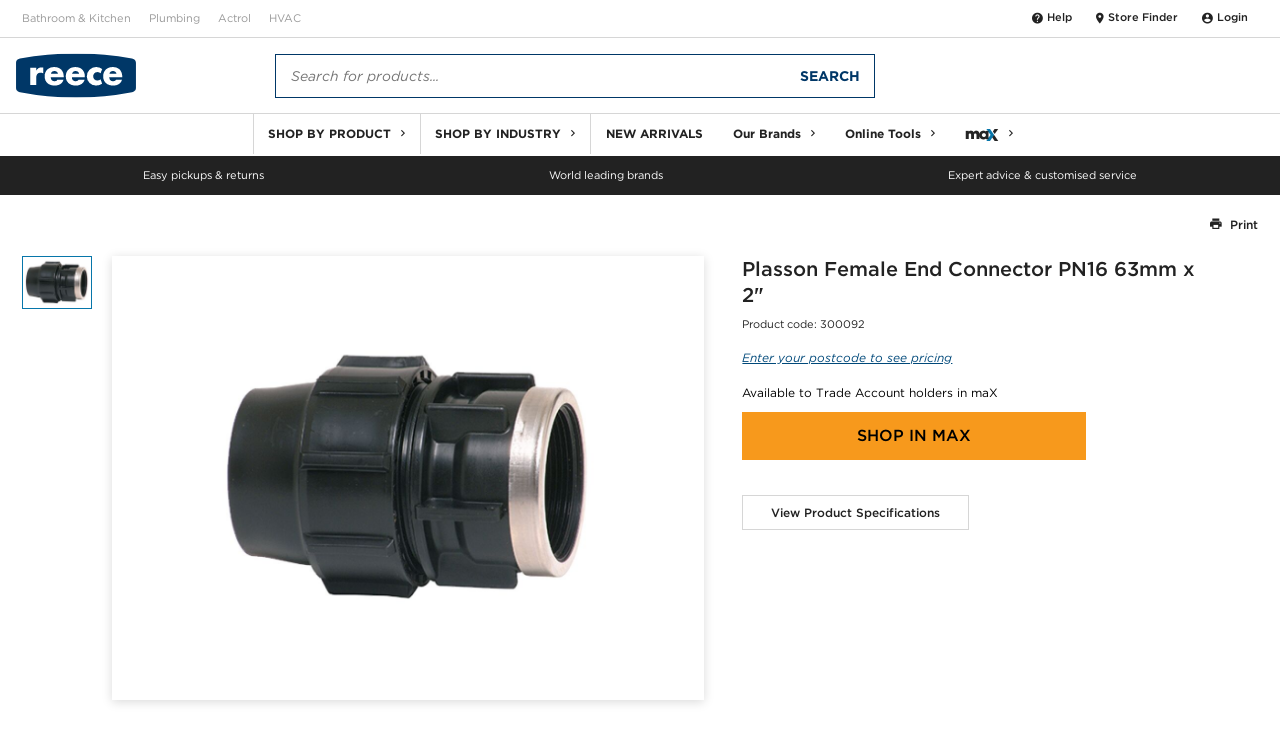

--- FILE ---
content_type: text/html;charset=ISO-8859-1
request_url: https://www.reece.co.nz/product/plasson-female-end-connector-pn16-63mm-x-2-300092
body_size: 4899
content:
<!DOCTYPE html>
<html lang="en">

<head>
    <base href="/" />
    <meta charset="UTF-8" />
    <meta name="viewport" content="width=device-width, initial-scale=1" />
    <title>Plasson Female End Connector PN16 63mm x 2" from Reece</title> <!-- Polyfills required for reece components -->
    <script src="/components/rg-polyfill.js"> </script>
    <!-- Reece header web component -->
    <script src="/components/header/rg-header.js"></script> <!-- Reece footer web component -->
    <script src="/components/footer/rg-footer.js"> </script> <!-- Google Tag Manager -->
    <script src="/components/rg-gtm.js"></script>
    <script src="https://reece.my.site.com/lightningout/lightning/lightning.out.js"></script>
    <script>
        $Lightning.use("c:LightningOut",
            function() {}, "https://reece.my.site.com/lightningout"
        );
    </script>

    <!-- mAX Store Widget -->
    <script type="module" src="/store-widget/component/rg-store-selector.esm.js"></script>
    <script nomodule src="/store-widget/component/rg-store-selector.js"></script>
    <meta name="description" content="Plasson Mechanical Compression PP fittings offer solutions for connecting PE pipes, used for conveying water and other fluids in urban and inter-urban infrastructure, industrial, mining, landscape and farming applications and for carrying communication lines. PTFE tape is strongly recommended in threaded joints"/>
<link rel="canonical" href="https://www.reece.co.nz/product/plasson-female-end-connector-pn16-63mm-x-2-300092" />
<link rel="alternate" hreflang="en-NZ" href="https://www.reece.co.nz/product/plasson-female-end-connector-pn16-63mm-x-2-300092" />

     <link href="/product/static/theme-reece/hashed/css/reece.theme.ecb61d4cb0a836ede785.css" rel="stylesheet"> 
<!--actrol.theme <link href="/product/static/theme-actrol/hashed/css/actrol.theme.b4d5de20758d2fd085fb.css" rel="stylesheet"> actrol.theme-->
<!--metalflex.theme <link href="/product/static/theme-metalflex/hashed/css/metalflex.theme.e5efee5ab967e449f507.css" rel="stylesheet"> metalflex.theme-->
    <style type="text/css">
        #pdp-thumbs-slider .swiper-slide {
            height: auto;
            width: auto
        }

        @media print{
            rg-header{
                display: block;
                height: 110px;
            }
        }
    </style>
    <script>
        function setLanguageByDomain() {
            const hostname = window.location.hostname;
            let lang = 'en'; // Default to 'en'

            if (hostname.includes('.com.au')) {
                lang = 'en-AU';
            } else if (hostname.includes('.co.nz')) {
                lang = 'en-NZ';
            }

            document.documentElement.lang = lang;
        }
        window.onload = setLanguageByDomain;
    </script>
    <link rel="stylesheet" type="text/css" href="//cloud.typography.com/6958312/662428/css/fonts.css" />
    <link rel="stylesheet" type="text/css"
        href="//cdnjs.cloudflare.com/ajax/libs/material-design-iconic-font/2.2.0/css/material-design-iconic-font.min.css" />
    <link rel="stylesheet" type="text/css"
        href="/resources/themes/trs-online-reece-theme/build/css/main.css?m=1574901584" />
    <script type="module" src="https://www.reece.com.au/web-component-library/web-components.esm.js"></script>
    <script nomodule src="https://www.reece.com.au/web-component-library/web-components.js"></script>
    <script src="/product/static/js/report-missing-image.js" />
</head>

<body class=" product ">
    <noscript>You need to enable JavaScript to run this app.</noscript>
    <script>
        window.brokenImageCleaner = (img, target) => {
            //target is an element, prevent it from rendering
            if (typeof target === 'object' && target !== null) {
                // target.style.display="none"
                target.remove();
                //otherwise set the src
            } else if (typeof target === "string") {
                img.src = target;
            }
        };
    </script>
    <div class="page-wrapper">
        <rg-max-store-finder-widget show="false" enable-stock-availability="true"></rg-max-store-finder-widget>
        <rg-header></rg-header>
        <div class="page-body-wrapper">
            <!-- Start Application -->
            <div
    class="page-body-wrapper"
    id="product-detail-page"
    data-product-code="300092"
    data-product-title="Plasson Female End Connector PN16 63mm x 2&quot;"
    data-user-type="ANONYMOUS_USER"
    data-purchase-control="MAX_ONLY"
    data-max-product-uri="/product/secure/plasson-female-end-connector-pn16-63mm-x-2-300092"
    data-creative-glass-uri="/creative-glass/"
    data-pack1-uom="EA"
    data-clearance="false"
    data-custom-order=""
>

    <div class="alert-dialog success" id="alert-dialog">
    <div class="alert-dialog__side-bar success"></div>
    <div class="alert-dialog__alert-icon-container success">
        <svg viewBox="0 0 20 20" class="icon">
            <path fill="currentColor" d="M10 0C4.48 0 0 4.48 0 10C0 15.52 4.48 20 10 20C15.52 20 20 15.52 20 10C20 4.48 15.52 0 10 0ZM8 15L3 10L4.41 8.59L8 12.17L15.59 4.58L17 6L8 15Z" />
        </svg>
    </div>
    <div class="alert-dialog__body">
        <div class="flex-row">
            <div class="alert-dialog__body__header">Thank you for reporting this missing image</div>
            <div class="alert-dialog__body__cross-icon-container">
                <button type="button" class="close-button" onclick="alertDialogCloseListener(event)">
                    <svg viewBox="0 0 20 20" class="icon">
                        <path fill="currentColor" d="M14 1.41L12.59 0L7 5.59L1.41 0L0 1.41L5.59 7L0 12.59L1.41 14L7 8.41L12.59 14L14 12.59L8.41 7L14 1.41Z" />
                    </svg>
                </button>
            </div>
        </div>
        <div class="flex-row">
            <div class="alert-dialog__body__dialog-text">
                Our team will work to update this soon
            </div>
        </div>
    </div>
</div>

    <div class="pdp-hero">
        <div class="pdp-hero__inner">
            <div class="pdp-top-nav">
                <div class="pdp-top-nav__section"></div>
                <div class="pdp-top-nav__section pdp-top-nav__section--big">
                    <ul class="breadcrumbs pdp-breadcrumbs">
</ul>

                </div>
                <div class="pdp-top-nav__section pdp-top-nav__section--right">
                    <a class="pdp-cta pdp-top-nav__cta pdp-top-nav__cta--misc js-pdp-cta--print" onclick="window.print()">
                        <span class="pdp-cta__icon"><i class="zmdi zmdi-print"></i></span>
                        <span class="pdp-cta__text">Print</span>
                    </a>
                </div>
            </div>

            <div class="pdp-hero__section pdp-hero__section--gallery">
                <div id="pdp-product-gallery" class="pdp-product-gallery">
                    <div class="pdp-product-gallery__main-slider">
    <div id="pdp-main-slider" class="swiper-container pdp-main-slider">
        <div id="campaign-container" class="campaign-container"></div>
        <div class="swiper-wrapper pdp-main-slider__wrapper">

            <div class="swiper-slide pdp-main-slider__slide">
                <div class="pdp-main-slider__content-inner js-slider-lightbox" data-src="https://digitalassets.reecegroup.com.au/m/0f245b47b5289925/Web_1200x900-Plasson-Female-Thread-Adaptor.jpg">
                    <img src="https://digitalassets.reecegroup.com.au/m/0f245b47b5289925/Web_1200x900-Plasson-Female-Thread-Adaptor.jpg" alt="Plasson Female Thread Adaptor"
                         onerror="brokenImageCleaner(this,this.parentElement.parentElement)"
                    />
                </div>
            </div>

        </div>

        <div class="pdp-main-slider__nav pdp-main-slider__nav--next"></div>
        <div class="pdp-main-slider__nav pdp-main-slider__nav--prev"></div>
    </div>
</div>

                    <div class="pdp-product-gallery__thumbs-slider">
    <div id="pdp-thumbs-slider" class="swiper-container pdp-thumbs-slider">
        <div class="swiper-wrapper">
                <div class="swiper-slide pdp-thumbs-slider__slide">
                    <img src="https://digitalassets.reecegroup.com.au/m/0f245b47b5289925/Web_280x210-Plasson-Female-Thread-Adaptor.jpg" alt="Plasson Female Thread Adaptor"
                         onerror="brokenImageCleaner(this,this.parentElement)"
                    />
                </div>
        </div>

        <div class="pdp-thumbs-slider__nav pdp-thumbs-slider__nav--next"></div>
        <div class="pdp-thumbs-slider__nav pdp-thumbs-slider__nav--prev"></div>
    </div>
</div>

                </div>
            </div>

            <div class="pdp-hero__section pdp-hero__section--main">
                <div id="pdp-main-block" class="pdp-main-block">
                    <div class="pdp-main-block__section pdp-main-block__section--product-name-and-code">

    <div id="product-badge" data-product-id="300092"></div>
    <h1 class="pdp-main-block__product-name">
        Plasson Female End Connector PN16 63mm x 2&quot;
    </h1>
    <div>
        <p class="pdp-main-block__product-code">
            Product code: <span>300092</span>
        </p>
        <div class="pdp-main-block__rating"></div>
    </div>
</div>

                    <div id="pdp-price-block"></div>
                    <div class="pdp-main-block__section pdp-main-block__section--anchor-btns">
  <a href="#pdp-details" id="js-pdp-main-open--product-specs" class="pdp-main-block__btn pdp-main-block__btn--anchor"
     data-tab-id="details-specification">View Product Specifications</a>
</div>
<div class="pdp-main-block__section">
  <div id="pdp-spare-parts-anchor-wrapper">
    <a class="pdp-cta pdp-cta--anchor js-pdp-main-anchor">
      <span class="pdp-cta__icon"><i class="fas fa-arrow-circle-down"></i></span>
      <span class="pdp-cta__text pdp-cta__text__loading"></span>
    </a>
  </div>
  <div id="pdp-complementary-products-anchor-wrapper">
    <a class="pdp-cta pdp-cta--anchor js-pdp-main-anchor">
      <span class="pdp-cta__icon"><i class="fas fa-arrow-circle-down"></i></span>
      <span class="pdp-cta__text pdp-cta__text__loading"></span>
    </a>
  </div>
</div>

                </div>

            </div>

            <div id="hwu-rebate-calculator" class="showHwuRebateCalculator" data-user-type="ANONYMOUS_USER">
                
            </div>
            <div id="laddr-rebate-calculator" class="showLaddrRebateCalculator" data-user-type="ANONYMOUS_USER">
                
            </div>

        </div> <!-- pdp-hero-inner -->
    </div> <!-- pdp-hero -->

    <section class="pdp-product-features">
    <article class="pdp-product-features__section pdp-product-features__section--details">
        <div class="pdp-product-features__detail-summary__container">
            <p class="pdp-product-features__detail-summary__header">
                Plasson
                Line 7
            </p>
            <p class="pdp-product-features__detail-summary__description">
                Plasson Mechanical Compression PP fittings offer solutions for connecting PE pipes, used for conveying water and other fluids in urban and inter-urban infrastructure, industrial, mining, landscape and farming applications and for carrying communication lines. PTFE tape is strongly recommended in threaded joints
            </p>
        </div>
                <div>
                    <img class="pdp-product-features__detail-summary__image_small"
                         src="https://digitalassets.reecegroup.com.au/m/0f245b47b5289925/Web_280x210-Plasson-Female-Thread-Adaptor.jpg" alt="Plasson Female Thread Adaptor"
                         onerror="brokenImageCleaner(this,this.parentElement)"
                    />
                </div>
                <div>
                    <img class="pdp-product-features__detail-summary__image_large"
                         src="https://digitalassets.reecegroup.com.au/m/0f245b47b5289925/Web_1200x900-Plasson-Female-Thread-Adaptor.jpg" alt="Plasson Female Thread Adaptor"
                         onerror="brokenImageCleaner(this,this.parentElement)"
                    />
                </div>
    </article>
</section>


    <section id="pdp-details" class="pdp-details">
        <div id="pdp-details__navbar-anchor"></div>
        <div id="pdp-details__navbar" class="sticky-nav-bar">
            <nav class="pdp-details__nav-section">
  <ul class="pdp-details__nav-block">
    <li><a class="pdp-details__nav-item js-details-tab-switcher" data-tab-id="details-specification">Product Specifications</a></li>




  </ul>
</nav>

        </div>
        <div class="sticky-nav-content">
            <div id="mobile-drawer" class="pdp-details__block-wrapper hidden">
                <div class="pdp-details__mobile-header hidden">
                    <div class="pdp-details__mobile-header-sides">
                        <a class="pdp-details__cta pdp-details__cta--back js-pdp-mobile-drawer-close" role="button">Back</a>
                    </div>
                    <h3 id="mobile-header-title" class="pdp-details__mobile-header-title"></h3>
                    <div class="pdp-details__mobile-header-sides"></div>
                </div>

            <div id="pdp-tab-wrapper" class="pdp-details__block-inner">
              <div id="details-specification" class="pdp-details-block" data-tab-name="Product Specifications">
    <section class="pdp-details-block__section pdp-details-block__section--main">
      <div class="mobile-padded">

        <table class="details-table details-table--2-col">
          <tr>
  <th scope="row">Pipe/Fitting Type</th>
  <td style="white-space:pre-line">Adaptor</td>
</tr>

          <tr>
  <th scope="row">Primary Material</th>
  <td style="white-space:pre-line">PP</td>
</tr>

          <tr>
  <th scope="row">Primary Nominal Size</th>
  <td style="white-space:pre-line">63 mm</td>
</tr>

          <tr>
  <th scope="row">Nominal Size 2</th>
  <td style="white-space:pre-line">50 mm</td>
</tr>

          <tr>
  <th scope="row">Pressure Rating</th>
  <td style="white-space:pre-line">PN16</td>
</tr>

        </table>

      </div>
    </section>

</div>


              

              

              

              

              

                <div id="details-review" class="pdp-details-block "></div>
              <div id="pdp-details__navbar-limit"></div>
            </div>
          </div>
        </div>
    </section> <!--pdp-details-->

    <section>
    </section>

    <section id="pdp-spare-parts-container" class="pdp-spare-parts-container hidden">
        <section id="pdp-spare-parts" class="pdp-related-product hidden"></section>
    </section>

    <section id="pdp-complementary-products" class="pdp-related-product pdp-related-product--t1 hidden"></section>


</div><!-- page-body-wrapper -->

<script type="module" src="https://unpkg.com/@google/model-viewer/dist/model-viewer.min.js"></script>
<script src="https://unpkg.com/@lottiefiles/lottie-player@1.5.7/dist/lottie-player.js"></script>

<div class="modal micromodal-slide" id="model-viewer" aria-hidden="true">
    <div class="modal__overlay" tabindex="-1">
        <div class="modal__container" role="dialog" aria-modal="true" aria-labelledby="modal-viewer-title">
            <div class="modal__header_container">
                <header class="modal__header">
                    <h2 class="modal__title" id="modal-viewer-title">
                        Plasson Female End Connector PN16 63mm x 2&quot;
                    </h2>
                    <button class="modal__close" aria-label="Close modal" onClick="ModelViewerUtil.handleModelViewerClose()"></button>
                </header>
            </div>
            <div class="modal__content_container">
                <main class="modal__content">
                    <model-viewer
                          environment-image="/product/static/files/Reece_HDRI_studio_small_09_mid_1k.hdr"
                          src=""
                          ios-src=""
                          camera-controls="" ar="" ar-modes="scene-viewer webxr quick-look" ar-status="not-presenting"
                          exposure="1.4"
                          enable-pan
                    >
                        <a class="help" onClick="ModelViewerUtil.handleModelViewerInstructionShow()" aria-label="Close this dialog window">
                            <i class="fa fa-question-circle"></i>
                        </a>
                        <button slot="ar-button" class="modal__btn modal__btn-ar"><span>View in AR</span></button>
<!--                        <button class="modal__btn modal__btn-ar"><span>View in AR</span></button>-->
                    </model-viewer>
                </main>
            </div>
        </div>
    </div>
</div>

<div class="modal micromodal-slide" id="model-viewer-instructions" aria-hidden="true">
    <div class="modal__overlay" tabindex="-1">
        <div class="modal__container" role="dialog" aria-modal="true" aria-labelledby="modal-viewer-title">
            <main class="modal__content" id="modal-viewer-content">

                <!-- Slideshow container -->
                <div class="slideshow-container desktop-only">

                    <!-- Full-width images with number and caption text -->

                    <div class="slideshow-slides fade">
                        <lottie-player
                            src="/product/static/images/guide_desktop_pan.json"
                            background="transparent" speed="1"
                            loop autoplay
                        ></lottie-player>
                        <div class="caption">
                            Hold and drag the right mouse button to move objects.
                        </div>
                    </div>

                    <div class="slideshow-slides fade">
                        <lottie-player
                            src="/product/static/images/guide_desktop_zoom.json"
                            background="transparent" speed="1"
                            loop autoplay
                        ></lottie-player>
                        <div class="caption">
                            Scroll with the mouse wheel, or pinch with the trackpad, to zoom
                        </div>
                    </div>

                    <div class="slideshow-slides fade">
                        <lottie-player
                            src="/product/static/images/guide_desktop_rotate.json"
                            background="transparent" speed="1"
                            loop autoplay
                        ></lottie-player>
                        <div class="caption">
                            Hold and drag the left mouse button to rotate objects.
                        </div>
                    </div>

                    <br>

                    <!-- The dots/circles -->
                    <div style="text-align:center">
                      <span class="dot" onclick="ModelViewerUtil.currentSlide(1)"></span>
                      <span class="dot" onclick="ModelViewerUtil.currentSlide(2)"></span>
                      <span class="dot" onclick="ModelViewerUtil.currentSlide(3)"></span>
                    </div>


                    <footer class="modal__footer">
                        <button class="modal__btn next-slide" onclick="ModelViewerUtil.plusSlides(1)">Next</button>
                        <button class="modal__btn" onClick="ModelViewerUtil.handleModelViewerInstructionClose()" aria-label="Close this dialog window">Done</button>
                    </footer>
                </div>

                <!-- Slideshow container -->
                <div class="slideshow-container mobile-only">

                    <!-- Full-width images with number and caption text -->
                    <div class="slideshow-slides fade">
                        <lottie-player
                            src="/product/static/images/guide_device_pan.json"
                            background="transparent" speed="1"
                            loop autoplay
                        ></lottie-player>
                        <div class="caption">
                            Drag with two fingers to move object
                        </div>
                    </div>

                    <div class="slideshow-slides fade">
                        <lottie-player
                            src="/product/static/images/guide_device_zoom.json"
                            background="transparent" speed="1"
                            loop autoplay
                        ></lottie-player>
                        <div class="caption">
                            Pinch with both fingers to increase/decrease the size.
                        </div>
                    </div>

                    <div class="slideshow-slides fade">
                        <lottie-player
                            src="/product/static/images/guide_device_rotate.json"
                            background="transparent" speed="1"
                            loop autoplay
                        ></lottie-player>
                        <div class="caption">
                            Drag with one finger to rotate object
                        </div>
                    </div>

                    <br>

                    <!-- The dots/circles -->
                    <div style="text-align:center">
                      <span class="dot" onclick="ModelViewerUtil.currentSlide(1)"></span>
                      <span class="dot" onclick="ModelViewerUtil.currentSlide(2)"></span>
                      <span class="dot" onclick="ModelViewerUtil.currentSlide(3)"></span>
                    </div>


                    <footer class="modal__footer">
                        <button class="modal__btn next-slide" onclick="ModelViewerUtil.plusSlides(1)">Next</button>
                        <button class="modal__btn" onClick="ModelViewerUtil.handleModelViewerInstructionClose()" aria-label="Close this dialog window">Done</button>
                    </footer>
                </div>
            </main>
        </div>
    </div>
</div>


            <!-- End Application -->
        </div>
        <rg-footer></rg-footer>
    </div>
    <script type="text/javascript" src="/product/static/product-detail-page/hashed/js/product-detail-page.3ed8eb70123ed3ef6d0c.js"></script>

    <script>
        (function (d, s, id) {
            var js, fjs = d.getElementsByTagName(s)[0];
            if (d.getElementById(id)) {
                return;
            }
            js = d.createElement(s);
            js.id = id;
            js.async = true;
            js.defer = true;
            js.src = "//connect.facebook.net/en_GB/all.js#xfbml=1&appId=1.28297747225135e+14";
            fjs.parentNode.insertBefore(js, fjs);
        }(document, 'script', 'facebook-jssdk'));
    </script>
</body>

</html>


--- FILE ---
content_type: text/css
request_url: https://www.reece.co.nz/product/static/theme-reece/hashed/css/reece.theme.ecb61d4cb0a836ede785.css
body_size: 67861
content:
/**
 * Swiper 4.5.1
 * Most modern mobile touch slider and framework with hardware accelerated transitions
 * http://www.idangero.us/swiper/
 *
 * Copyright 2014-2019 Vladimir Kharlampidi
 *
 * Released under the MIT License
 *
 * Released on: September 13, 2019
 */
.swiper-container{margin-left:auto;margin-right:auto;position:relative;overflow:hidden;list-style:none;padding:0;z-index:1}.swiper-container-no-flexbox .swiper-slide{float:left}.swiper-container-vertical>.swiper-wrapper{-webkit-box-orient:vertical;-webkit-box-direction:normal;-webkit-flex-direction:column;-ms-flex-direction:column;flex-direction:column}.swiper-wrapper{position:relative;width:100%;height:100%;z-index:1;display:-webkit-box;display:-webkit-flex;display:-ms-flexbox;display:flex;-webkit-transition-property:-webkit-transform;transition-property:-webkit-transform;-o-transition-property:transform;transition-property:transform;transition-property:transform,-webkit-transform;-webkit-box-sizing:content-box;box-sizing:content-box}.swiper-container-android .swiper-slide,.swiper-wrapper{-webkit-transform:translate3d(0,0,0);transform:translate3d(0,0,0)}.swiper-container-multirow>.swiper-wrapper{-webkit-flex-wrap:wrap;-ms-flex-wrap:wrap;flex-wrap:wrap}.swiper-container-free-mode>.swiper-wrapper{-webkit-transition-timing-function:ease-out;-o-transition-timing-function:ease-out;transition-timing-function:ease-out;margin:0 auto}.swiper-slide{-webkit-flex-shrink:0;-ms-flex-negative:0;flex-shrink:0;width:100%;height:100%;position:relative;-webkit-transition-property:-webkit-transform;transition-property:-webkit-transform;-o-transition-property:transform;transition-property:transform;transition-property:transform,-webkit-transform}.swiper-slide-invisible-blank{visibility:hidden}.swiper-container-autoheight,.swiper-container-autoheight .swiper-slide{height:auto}.swiper-container-autoheight .swiper-wrapper{-webkit-box-align:start;-webkit-align-items:flex-start;-ms-flex-align:start;align-items:flex-start;-webkit-transition-property:height,-webkit-transform;transition-property:height,-webkit-transform;-o-transition-property:transform,height;transition-property:transform,height;transition-property:transform,height,-webkit-transform}.swiper-container-3d{-webkit-perspective:1200px;perspective:1200px}.swiper-container-3d .swiper-cube-shadow,.swiper-container-3d .swiper-slide,.swiper-container-3d .swiper-slide-shadow-bottom,.swiper-container-3d .swiper-slide-shadow-left,.swiper-container-3d .swiper-slide-shadow-right,.swiper-container-3d .swiper-slide-shadow-top,.swiper-container-3d .swiper-wrapper{-webkit-transform-style:preserve-3d;transform-style:preserve-3d}.swiper-container-3d .swiper-slide-shadow-bottom,.swiper-container-3d .swiper-slide-shadow-left,.swiper-container-3d .swiper-slide-shadow-right,.swiper-container-3d .swiper-slide-shadow-top{position:absolute;left:0;top:0;width:100%;height:100%;pointer-events:none;z-index:10}.swiper-container-3d .swiper-slide-shadow-left{background-image:-webkit-gradient(linear,right top,left top,from(rgba(0,0,0,.5)),to(rgba(0,0,0,0)));background-image:-webkit-linear-gradient(right,rgba(0,0,0,.5),rgba(0,0,0,0));background-image:-o-linear-gradient(right,rgba(0,0,0,.5),rgba(0,0,0,0));background-image:linear-gradient(to left,rgba(0,0,0,.5),rgba(0,0,0,0))}.swiper-container-3d .swiper-slide-shadow-right{background-image:-webkit-gradient(linear,left top,right top,from(rgba(0,0,0,.5)),to(rgba(0,0,0,0)));background-image:-webkit-linear-gradient(left,rgba(0,0,0,.5),rgba(0,0,0,0));background-image:-o-linear-gradient(left,rgba(0,0,0,.5),rgba(0,0,0,0));background-image:linear-gradient(to right,rgba(0,0,0,.5),rgba(0,0,0,0))}.swiper-container-3d .swiper-slide-shadow-top{background-image:-webkit-gradient(linear,left bottom,left top,from(rgba(0,0,0,.5)),to(rgba(0,0,0,0)));background-image:-webkit-linear-gradient(bottom,rgba(0,0,0,.5),rgba(0,0,0,0));background-image:-o-linear-gradient(bottom,rgba(0,0,0,.5),rgba(0,0,0,0));background-image:linear-gradient(to top,rgba(0,0,0,.5),rgba(0,0,0,0))}.swiper-container-3d .swiper-slide-shadow-bottom{background-image:-webkit-gradient(linear,left top,left bottom,from(rgba(0,0,0,.5)),to(rgba(0,0,0,0)));background-image:-webkit-linear-gradient(top,rgba(0,0,0,.5),rgba(0,0,0,0));background-image:-o-linear-gradient(top,rgba(0,0,0,.5),rgba(0,0,0,0));background-image:linear-gradient(to bottom,rgba(0,0,0,.5),rgba(0,0,0,0))}.swiper-container-wp8-horizontal,.swiper-container-wp8-horizontal>.swiper-wrapper{-ms-touch-action:pan-y;touch-action:pan-y}.swiper-container-wp8-vertical,.swiper-container-wp8-vertical>.swiper-wrapper{-ms-touch-action:pan-x;touch-action:pan-x}.swiper-button-next,.swiper-button-prev{position:absolute;top:50%;width:27px;height:44px;margin-top:-22px;z-index:10;cursor:pointer;background-size:27px 44px;background-position:center;background-repeat:no-repeat}.swiper-button-next.swiper-button-disabled,.swiper-button-prev.swiper-button-disabled{opacity:.35;cursor:auto;pointer-events:none}.swiper-button-prev,.swiper-container-rtl .swiper-button-next{background-image:url("data:image/svg+xml;charset=utf-8,%3Csvg%20xmlns%3D'http%3A%2F%2Fwww.w3.org%2F2000%2Fsvg'%20viewBox%3D'0%200%2027%2044'%3E%3Cpath%20d%3D'M0%2C22L22%2C0l2.1%2C2.1L4.2%2C22l19.9%2C19.9L22%2C44L0%2C22L0%2C22L0%2C22z'%20fill%3D'%23007aff'%2F%3E%3C%2Fsvg%3E");left:10px;right:auto}.swiper-button-next,.swiper-container-rtl .swiper-button-prev{background-image:url("data:image/svg+xml;charset=utf-8,%3Csvg%20xmlns%3D'http%3A%2F%2Fwww.w3.org%2F2000%2Fsvg'%20viewBox%3D'0%200%2027%2044'%3E%3Cpath%20d%3D'M27%2C22L27%2C22L5%2C44l-2.1-2.1L22.8%2C22L2.9%2C2.1L5%2C0L27%2C22L27%2C22z'%20fill%3D'%23007aff'%2F%3E%3C%2Fsvg%3E");right:10px;left:auto}.swiper-button-prev.swiper-button-white,.swiper-container-rtl .swiper-button-next.swiper-button-white{background-image:url("data:image/svg+xml;charset=utf-8,%3Csvg%20xmlns%3D'http%3A%2F%2Fwww.w3.org%2F2000%2Fsvg'%20viewBox%3D'0%200%2027%2044'%3E%3Cpath%20d%3D'M0%2C22L22%2C0l2.1%2C2.1L4.2%2C22l19.9%2C19.9L22%2C44L0%2C22L0%2C22L0%2C22z'%20fill%3D'%23ffffff'%2F%3E%3C%2Fsvg%3E")}.swiper-button-next.swiper-button-white,.swiper-container-rtl .swiper-button-prev.swiper-button-white{background-image:url("data:image/svg+xml;charset=utf-8,%3Csvg%20xmlns%3D'http%3A%2F%2Fwww.w3.org%2F2000%2Fsvg'%20viewBox%3D'0%200%2027%2044'%3E%3Cpath%20d%3D'M27%2C22L27%2C22L5%2C44l-2.1-2.1L22.8%2C22L2.9%2C2.1L5%2C0L27%2C22L27%2C22z'%20fill%3D'%23ffffff'%2F%3E%3C%2Fsvg%3E")}.swiper-button-prev.swiper-button-black,.swiper-container-rtl .swiper-button-next.swiper-button-black{background-image:url("data:image/svg+xml;charset=utf-8,%3Csvg%20xmlns%3D'http%3A%2F%2Fwww.w3.org%2F2000%2Fsvg'%20viewBox%3D'0%200%2027%2044'%3E%3Cpath%20d%3D'M0%2C22L22%2C0l2.1%2C2.1L4.2%2C22l19.9%2C19.9L22%2C44L0%2C22L0%2C22L0%2C22z'%20fill%3D'%23000000'%2F%3E%3C%2Fsvg%3E")}.swiper-button-next.swiper-button-black,.swiper-container-rtl .swiper-button-prev.swiper-button-black{background-image:url("data:image/svg+xml;charset=utf-8,%3Csvg%20xmlns%3D'http%3A%2F%2Fwww.w3.org%2F2000%2Fsvg'%20viewBox%3D'0%200%2027%2044'%3E%3Cpath%20d%3D'M27%2C22L27%2C22L5%2C44l-2.1-2.1L22.8%2C22L2.9%2C2.1L5%2C0L27%2C22L27%2C22z'%20fill%3D'%23000000'%2F%3E%3C%2Fsvg%3E")}.swiper-button-lock{display:none}.swiper-pagination{position:absolute;text-align:center;-webkit-transition:.3s opacity;-o-transition:.3s opacity;transition:.3s opacity;-webkit-transform:translate3d(0,0,0);transform:translate3d(0,0,0);z-index:10}.swiper-pagination.swiper-pagination-hidden{opacity:0}.swiper-container-horizontal>.swiper-pagination-bullets,.swiper-pagination-custom,.swiper-pagination-fraction{bottom:10px;left:0;width:100%}.swiper-pagination-bullets-dynamic{overflow:hidden;font-size:0}.swiper-pagination-bullets-dynamic .swiper-pagination-bullet{-webkit-transform:scale(.33);-ms-transform:scale(.33);transform:scale(.33);position:relative}.swiper-pagination-bullets-dynamic .swiper-pagination-bullet-active{-webkit-transform:scale(1);-ms-transform:scale(1);transform:scale(1)}.swiper-pagination-bullets-dynamic .swiper-pagination-bullet-active-main{-webkit-transform:scale(1);-ms-transform:scale(1);transform:scale(1)}.swiper-pagination-bullets-dynamic .swiper-pagination-bullet-active-prev{-webkit-transform:scale(.66);-ms-transform:scale(.66);transform:scale(.66)}.swiper-pagination-bullets-dynamic .swiper-pagination-bullet-active-prev-prev{-webkit-transform:scale(.33);-ms-transform:scale(.33);transform:scale(.33)}.swiper-pagination-bullets-dynamic .swiper-pagination-bullet-active-next{-webkit-transform:scale(.66);-ms-transform:scale(.66);transform:scale(.66)}.swiper-pagination-bullets-dynamic .swiper-pagination-bullet-active-next-next{-webkit-transform:scale(.33);-ms-transform:scale(.33);transform:scale(.33)}.swiper-pagination-bullet{width:8px;height:8px;display:inline-block;border-radius:100%;background:#000;opacity:.2}button.swiper-pagination-bullet{border:none;margin:0;padding:0;-webkit-box-shadow:none;box-shadow:none;-webkit-appearance:none;-moz-appearance:none;appearance:none}.swiper-pagination-clickable .swiper-pagination-bullet{cursor:pointer}.swiper-pagination-bullet-active{opacity:1;background:#007aff}.swiper-container-vertical>.swiper-pagination-bullets{right:10px;top:50%;-webkit-transform:translate3d(0,-50%,0);transform:translate3d(0,-50%,0)}.swiper-container-vertical>.swiper-pagination-bullets .swiper-pagination-bullet{margin:6px 0;display:block}.swiper-container-vertical>.swiper-pagination-bullets.swiper-pagination-bullets-dynamic{top:50%;-webkit-transform:translateY(-50%);-ms-transform:translateY(-50%);transform:translateY(-50%);width:8px}.swiper-container-vertical>.swiper-pagination-bullets.swiper-pagination-bullets-dynamic .swiper-pagination-bullet{display:inline-block;-webkit-transition:.2s top,.2s -webkit-transform;transition:.2s top,.2s -webkit-transform;-o-transition:.2s transform,.2s top;transition:.2s transform,.2s top;transition:.2s transform,.2s top,.2s -webkit-transform}.swiper-container-horizontal>.swiper-pagination-bullets .swiper-pagination-bullet{margin:0 4px}.swiper-container-horizontal>.swiper-pagination-bullets.swiper-pagination-bullets-dynamic{left:50%;-webkit-transform:translateX(-50%);-ms-transform:translateX(-50%);transform:translateX(-50%);white-space:nowrap}.swiper-container-horizontal>.swiper-pagination-bullets.swiper-pagination-bullets-dynamic .swiper-pagination-bullet{-webkit-transition:.2s left,.2s -webkit-transform;transition:.2s left,.2s -webkit-transform;-o-transition:.2s transform,.2s left;transition:.2s transform,.2s left;transition:.2s transform,.2s left,.2s -webkit-transform}.swiper-container-horizontal.swiper-container-rtl>.swiper-pagination-bullets-dynamic .swiper-pagination-bullet{-webkit-transition:.2s right,.2s -webkit-transform;transition:.2s right,.2s -webkit-transform;-o-transition:.2s transform,.2s right;transition:.2s transform,.2s right;transition:.2s transform,.2s right,.2s -webkit-transform}.swiper-pagination-progressbar{background:rgba(0,0,0,.25);position:absolute}.swiper-pagination-progressbar .swiper-pagination-progressbar-fill{background:#007aff;position:absolute;left:0;top:0;width:100%;height:100%;-webkit-transform:scale(0);-ms-transform:scale(0);transform:scale(0);-webkit-transform-origin:left top;-ms-transform-origin:left top;transform-origin:left top}.swiper-container-rtl .swiper-pagination-progressbar .swiper-pagination-progressbar-fill{-webkit-transform-origin:right top;-ms-transform-origin:right top;transform-origin:right top}.swiper-container-horizontal>.swiper-pagination-progressbar,.swiper-container-vertical>.swiper-pagination-progressbar.swiper-pagination-progressbar-opposite{width:100%;height:4px;left:0;top:0}.swiper-container-horizontal>.swiper-pagination-progressbar.swiper-pagination-progressbar-opposite,.swiper-container-vertical>.swiper-pagination-progressbar{width:4px;height:100%;left:0;top:0}.swiper-pagination-white .swiper-pagination-bullet-active{background:#fff}.swiper-pagination-progressbar.swiper-pagination-white{background:rgba(255,255,255,.25)}.swiper-pagination-progressbar.swiper-pagination-white .swiper-pagination-progressbar-fill{background:#fff}.swiper-pagination-black .swiper-pagination-bullet-active{background:#000}.swiper-pagination-progressbar.swiper-pagination-black{background:rgba(0,0,0,.25)}.swiper-pagination-progressbar.swiper-pagination-black .swiper-pagination-progressbar-fill{background:#000}.swiper-pagination-lock{display:none}.swiper-scrollbar{border-radius:10px;position:relative;-ms-touch-action:none;background:rgba(0,0,0,.1)}.swiper-container-horizontal>.swiper-scrollbar{position:absolute;left:1%;bottom:3px;z-index:50;height:5px;width:98%}.swiper-container-vertical>.swiper-scrollbar{position:absolute;right:3px;top:1%;z-index:50;width:5px;height:98%}.swiper-scrollbar-drag{height:100%;width:100%;position:relative;background:rgba(0,0,0,.5);border-radius:10px;left:0;top:0}.swiper-scrollbar-cursor-drag{cursor:move}.swiper-scrollbar-lock{display:none}.swiper-zoom-container{width:100%;height:100%;display:-webkit-box;display:-webkit-flex;display:-ms-flexbox;display:flex;-webkit-box-pack:center;-webkit-justify-content:center;-ms-flex-pack:center;justify-content:center;-webkit-box-align:center;-webkit-align-items:center;-ms-flex-align:center;align-items:center;text-align:center}.swiper-zoom-container>canvas,.swiper-zoom-container>img,.swiper-zoom-container>svg{max-width:100%;max-height:100%;-o-object-fit:contain;object-fit:contain}.swiper-slide-zoomed{cursor:move}.swiper-lazy-preloader{width:42px;height:42px;position:absolute;left:50%;top:50%;margin-left:-21px;margin-top:-21px;z-index:10;-webkit-transform-origin:50%;-ms-transform-origin:50%;transform-origin:50%;-webkit-animation:swiper-preloader-spin 1s steps(12,end) infinite;animation:swiper-preloader-spin 1s steps(12,end) infinite}.swiper-lazy-preloader:after{display:block;content:'';width:100%;height:100%;background-image:url("data:image/svg+xml;charset=utf-8,%3Csvg%20viewBox%3D'0%200%20120%20120'%20xmlns%3D'http%3A%2F%2Fwww.w3.org%2F2000%2Fsvg'%20xmlns%3Axlink%3D'http%3A%2F%2Fwww.w3.org%2F1999%2Fxlink'%3E%3Cdefs%3E%3Cline%20id%3D'l'%20x1%3D'60'%20x2%3D'60'%20y1%3D'7'%20y2%3D'27'%20stroke%3D'%236c6c6c'%20stroke-width%3D'11'%20stroke-linecap%3D'round'%2F%3E%3C%2Fdefs%3E%3Cg%3E%3Cuse%20xlink%3Ahref%3D'%23l'%20opacity%3D'.27'%2F%3E%3Cuse%20xlink%3Ahref%3D'%23l'%20opacity%3D'.27'%20transform%3D'rotate(30%2060%2C60)'%2F%3E%3Cuse%20xlink%3Ahref%3D'%23l'%20opacity%3D'.27'%20transform%3D'rotate(60%2060%2C60)'%2F%3E%3Cuse%20xlink%3Ahref%3D'%23l'%20opacity%3D'.27'%20transform%3D'rotate(90%2060%2C60)'%2F%3E%3Cuse%20xlink%3Ahref%3D'%23l'%20opacity%3D'.27'%20transform%3D'rotate(120%2060%2C60)'%2F%3E%3Cuse%20xlink%3Ahref%3D'%23l'%20opacity%3D'.27'%20transform%3D'rotate(150%2060%2C60)'%2F%3E%3Cuse%20xlink%3Ahref%3D'%23l'%20opacity%3D'.37'%20transform%3D'rotate(180%2060%2C60)'%2F%3E%3Cuse%20xlink%3Ahref%3D'%23l'%20opacity%3D'.46'%20transform%3D'rotate(210%2060%2C60)'%2F%3E%3Cuse%20xlink%3Ahref%3D'%23l'%20opacity%3D'.56'%20transform%3D'rotate(240%2060%2C60)'%2F%3E%3Cuse%20xlink%3Ahref%3D'%23l'%20opacity%3D'.66'%20transform%3D'rotate(270%2060%2C60)'%2F%3E%3Cuse%20xlink%3Ahref%3D'%23l'%20opacity%3D'.75'%20transform%3D'rotate(300%2060%2C60)'%2F%3E%3Cuse%20xlink%3Ahref%3D'%23l'%20opacity%3D'.85'%20transform%3D'rotate(330%2060%2C60)'%2F%3E%3C%2Fg%3E%3C%2Fsvg%3E");background-position:50%;background-size:100%;background-repeat:no-repeat}.swiper-lazy-preloader-white:after{background-image:url("data:image/svg+xml;charset=utf-8,%3Csvg%20viewBox%3D'0%200%20120%20120'%20xmlns%3D'http%3A%2F%2Fwww.w3.org%2F2000%2Fsvg'%20xmlns%3Axlink%3D'http%3A%2F%2Fwww.w3.org%2F1999%2Fxlink'%3E%3Cdefs%3E%3Cline%20id%3D'l'%20x1%3D'60'%20x2%3D'60'%20y1%3D'7'%20y2%3D'27'%20stroke%3D'%23fff'%20stroke-width%3D'11'%20stroke-linecap%3D'round'%2F%3E%3C%2Fdefs%3E%3Cg%3E%3Cuse%20xlink%3Ahref%3D'%23l'%20opacity%3D'.27'%2F%3E%3Cuse%20xlink%3Ahref%3D'%23l'%20opacity%3D'.27'%20transform%3D'rotate(30%2060%2C60)'%2F%3E%3Cuse%20xlink%3Ahref%3D'%23l'%20opacity%3D'.27'%20transform%3D'rotate(60%2060%2C60)'%2F%3E%3Cuse%20xlink%3Ahref%3D'%23l'%20opacity%3D'.27'%20transform%3D'rotate(90%2060%2C60)'%2F%3E%3Cuse%20xlink%3Ahref%3D'%23l'%20opacity%3D'.27'%20transform%3D'rotate(120%2060%2C60)'%2F%3E%3Cuse%20xlink%3Ahref%3D'%23l'%20opacity%3D'.27'%20transform%3D'rotate(150%2060%2C60)'%2F%3E%3Cuse%20xlink%3Ahref%3D'%23l'%20opacity%3D'.37'%20transform%3D'rotate(180%2060%2C60)'%2F%3E%3Cuse%20xlink%3Ahref%3D'%23l'%20opacity%3D'.46'%20transform%3D'rotate(210%2060%2C60)'%2F%3E%3Cuse%20xlink%3Ahref%3D'%23l'%20opacity%3D'.56'%20transform%3D'rotate(240%2060%2C60)'%2F%3E%3Cuse%20xlink%3Ahref%3D'%23l'%20opacity%3D'.66'%20transform%3D'rotate(270%2060%2C60)'%2F%3E%3Cuse%20xlink%3Ahref%3D'%23l'%20opacity%3D'.75'%20transform%3D'rotate(300%2060%2C60)'%2F%3E%3Cuse%20xlink%3Ahref%3D'%23l'%20opacity%3D'.85'%20transform%3D'rotate(330%2060%2C60)'%2F%3E%3C%2Fg%3E%3C%2Fsvg%3E")}@-webkit-keyframes swiper-preloader-spin{100%{-webkit-transform:rotate(360deg);transform:rotate(360deg)}}@keyframes swiper-preloader-spin{100%{-webkit-transform:rotate(360deg);transform:rotate(360deg)}}.swiper-container .swiper-notification{position:absolute;left:0;top:0;pointer-events:none;opacity:0;z-index:-1000}.swiper-container-fade.swiper-container-free-mode .swiper-slide{-webkit-transition-timing-function:ease-out;-o-transition-timing-function:ease-out;transition-timing-function:ease-out}.swiper-container-fade .swiper-slide{pointer-events:none;-webkit-transition-property:opacity;-o-transition-property:opacity;transition-property:opacity}.swiper-container-fade .swiper-slide .swiper-slide{pointer-events:none}.swiper-container-fade .swiper-slide-active,.swiper-container-fade .swiper-slide-active .swiper-slide-active{pointer-events:auto}.swiper-container-cube{overflow:visible}.swiper-container-cube .swiper-slide{pointer-events:none;-webkit-backface-visibility:hidden;backface-visibility:hidden;z-index:1;visibility:hidden;-webkit-transform-origin:0 0;-ms-transform-origin:0 0;transform-origin:0 0;width:100%;height:100%}.swiper-container-cube .swiper-slide .swiper-slide{pointer-events:none}.swiper-container-cube.swiper-container-rtl .swiper-slide{-webkit-transform-origin:100% 0;-ms-transform-origin:100% 0;transform-origin:100% 0}.swiper-container-cube .swiper-slide-active,.swiper-container-cube .swiper-slide-active .swiper-slide-active{pointer-events:auto}.swiper-container-cube .swiper-slide-active,.swiper-container-cube .swiper-slide-next,.swiper-container-cube .swiper-slide-next+.swiper-slide,.swiper-container-cube .swiper-slide-prev{pointer-events:auto;visibility:visible}.swiper-container-cube .swiper-slide-shadow-bottom,.swiper-container-cube .swiper-slide-shadow-left,.swiper-container-cube .swiper-slide-shadow-right,.swiper-container-cube .swiper-slide-shadow-top{z-index:0;-webkit-backface-visibility:hidden;backface-visibility:hidden}.swiper-container-cube .swiper-cube-shadow{position:absolute;left:0;bottom:0;width:100%;height:100%;background:#000;opacity:.6;-webkit-filter:blur(50px);filter:blur(50px);z-index:0}.swiper-container-flip{overflow:visible}.swiper-container-flip .swiper-slide{pointer-events:none;-webkit-backface-visibility:hidden;backface-visibility:hidden;z-index:1}.swiper-container-flip .swiper-slide .swiper-slide{pointer-events:none}.swiper-container-flip .swiper-slide-active,.swiper-container-flip .swiper-slide-active .swiper-slide-active{pointer-events:auto}.swiper-container-flip .swiper-slide-shadow-bottom,.swiper-container-flip .swiper-slide-shadow-left,.swiper-container-flip .swiper-slide-shadow-right,.swiper-container-flip .swiper-slide-shadow-top{z-index:0;-webkit-backface-visibility:hidden;backface-visibility:hidden}.swiper-container-coverflow .swiper-wrapper{-ms-perspective:1200px}
@font-face{font-family:lg;src:url([data-uri]) format("truetype"),url([data-uri]) format("woff"),url([data-uri]#lg) format("svg");font-weight:400;font-style:normal;font-display:block}.lg-icon{font-family:lg!important;speak:never;font-style:normal;font-weight:400;font-variant:normal;text-transform:none;line-height:1;-webkit-font-smoothing:antialiased;-moz-osx-font-smoothing:grayscale}.lg-actions .lg-next,.lg-actions .lg-prev{border-radius:2px;color:#999;cursor:pointer;display:block;font-size:22px;margin-top:-10px;padding:8px 10px 9px;position:absolute;top:50%;z-index:1080;outline:0;border:none;background-color:transparent}.lg-actions .lg-next.disabled,.lg-actions .lg-prev.disabled{pointer-events:none;opacity:.5}.lg-actions .lg-next:hover,.lg-actions .lg-prev:hover{color:#FFF}.lg-actions .lg-next{right:20px}.lg-actions .lg-next:before{content:"\e095"}.lg-actions .lg-prev{left:20px}.lg-actions .lg-prev:after{content:"\e094"}@-webkit-keyframes lg-right-end{0%,100%{left:0}50%{left:-30px}}@-moz-keyframes lg-right-end{0%,100%{left:0}50%{left:-30px}}@-ms-keyframes lg-right-end{0%,100%{left:0}50%{left:-30px}}@keyframes lg-right-end{0%,100%{left:0}50%{left:-30px}}@-webkit-keyframes lg-left-end{0%,100%{left:0}50%{left:30px}}@-moz-keyframes lg-left-end{0%,100%{left:0}50%{left:30px}}@-ms-keyframes lg-left-end{0%,100%{left:0}50%{left:30px}}@keyframes lg-left-end{0%,100%{left:0}50%{left:30px}}.lg-outer.lg-right-end .lg-object{-webkit-animation:lg-right-end .3s;-o-animation:lg-right-end .3s;animation:lg-right-end .3s;position:relative}.lg-outer.lg-left-end .lg-object{-webkit-animation:lg-left-end .3s;-o-animation:lg-left-end .3s;animation:lg-left-end .3s;position:relative}.lg-toolbar{z-index:1082;left:0;position:absolute;top:0;width:100%;background-color:rgba(0,0,0,.45)}.lg-toolbar .lg-icon{color:#999;cursor:pointer;float:right;font-size:24px;height:47px;line-height:27px;padding:10px 0;text-align:center;width:50px;text-decoration:none!important;outline:0;background:0 0;border:none;box-shadow:none;-webkit-transition:color .2s linear;-o-transition:color .2s linear;transition:color .2s linear}.lg-toolbar .lg-icon:hover{color:#FFF}.lg-toolbar .lg-close:after{content:"\e070"}.lg-toolbar .lg-download:after{content:"\e0f2"}.lg-sub-html{background-color:rgba(0,0,0,.45);bottom:0;color:#EEE;font-size:16px;left:0;padding:10px 40px;position:fixed;right:0;text-align:center;z-index:1080}.lg-sub-html h4{margin:0;font-size:13px;font-weight:700}.lg-sub-html p{font-size:12px;margin:5px 0 0}#lg-counter{color:#999;display:inline-block;font-size:16px;padding-left:20px;padding-top:12px;vertical-align:middle}.lg-next,.lg-prev,.lg-toolbar{opacity:1;-webkit-transition:-webkit-transform .35s cubic-bezier(0,0,.25,1) 0s,opacity .35s cubic-bezier(0,0,.25,1) 0s,color .2s linear;-moz-transition:-moz-transform .35s cubic-bezier(0,0,.25,1) 0s,opacity .35s cubic-bezier(0,0,.25,1) 0s,color .2s linear;-o-transition:-o-transform .35s cubic-bezier(0,0,.25,1) 0s,opacity .35s cubic-bezier(0,0,.25,1) 0s,color .2s linear;transition:transform .35s cubic-bezier(0,0,.25,1) 0s,opacity .35s cubic-bezier(0,0,.25,1) 0s,color .2s linear}.lg-hide-items .lg-prev{opacity:0;-webkit-transform:translate3d(-10px,0,0);transform:translate3d(-10px,0,0)}.lg-hide-items .lg-next{opacity:0;-webkit-transform:translate3d(10px,0,0);transform:translate3d(10px,0,0)}.lg-hide-items .lg-toolbar{opacity:0;-webkit-transform:translate3d(0,-10px,0);transform:translate3d(0,-10px,0)}body:not(.lg-from-hash) .lg-outer.lg-start-zoom .lg-object{-webkit-transform:scale3d(.5,.5,.5);transform:scale3d(.5,.5,.5);opacity:0;-webkit-transition:-webkit-transform 250ms cubic-bezier(0,0,.25,1) 0s,opacity 250ms cubic-bezier(0,0,.25,1)!important;-moz-transition:-moz-transform 250ms cubic-bezier(0,0,.25,1) 0s,opacity 250ms cubic-bezier(0,0,.25,1)!important;-o-transition:-o-transform 250ms cubic-bezier(0,0,.25,1) 0s,opacity 250ms cubic-bezier(0,0,.25,1)!important;transition:transform 250ms cubic-bezier(0,0,.25,1) 0s,opacity 250ms cubic-bezier(0,0,.25,1)!important;-webkit-transform-origin:50% 50%;-moz-transform-origin:50% 50%;-ms-transform-origin:50% 50%;transform-origin:50% 50%}body:not(.lg-from-hash) .lg-outer.lg-start-zoom .lg-item.lg-complete .lg-object{-webkit-transform:scale3d(1,1,1);transform:scale3d(1,1,1);opacity:1}.lg-outer .lg-thumb-outer{background-color:#0D0A0A;bottom:0;position:absolute;width:100%;z-index:1080;max-height:350px;-webkit-transform:translate3d(0,100%,0);transform:translate3d(0,100%,0);-webkit-transition:-webkit-transform .25s cubic-bezier(0,0,.25,1) 0s;-moz-transition:-moz-transform .25s cubic-bezier(0,0,.25,1) 0s;-o-transition:-o-transform .25s cubic-bezier(0,0,.25,1) 0s;transition:transform .25s cubic-bezier(0,0,.25,1) 0s}.lg-outer .lg-thumb-outer.lg-grab .lg-thumb-item{cursor:-webkit-grab;cursor:-moz-grab;cursor:-o-grab;cursor:-ms-grab;cursor:grab}.lg-outer .lg-thumb-outer.lg-grabbing .lg-thumb-item{cursor:move;cursor:-webkit-grabbing;cursor:-moz-grabbing;cursor:-o-grabbing;cursor:-ms-grabbing;cursor:grabbing}.lg-outer .lg-thumb-outer.lg-dragging .lg-thumb{-webkit-transition-duration:0s!important;transition-duration:0s!important}.lg-outer.lg-thumb-open .lg-thumb-outer{-webkit-transform:translate3d(0,0,0);transform:translate3d(0,0,0)}.lg-outer .lg-thumb{padding:10px 0;height:100%;margin-bottom:-5px}.lg-outer .lg-thumb-item{cursor:pointer;float:left;overflow:hidden;height:100%;border:2px solid #FFF;border-radius:4px;margin-bottom:5px}@media (min-width:1025px){.lg-outer .lg-thumb-item{-webkit-transition:border-color .25s ease;-o-transition:border-color .25s ease;transition:border-color .25s ease}}.lg-outer .lg-thumb-item.active,.lg-outer .lg-thumb-item:hover{border-color:#a90707}.lg-outer .lg-thumb-item img{width:100%;height:100%;object-fit:cover}.lg-outer.lg-has-thumb .lg-item{padding-bottom:120px}.lg-outer.lg-can-toggle .lg-item{padding-bottom:0}.lg-outer.lg-pull-caption-up .lg-sub-html{-webkit-transition:bottom .25s ease;-o-transition:bottom .25s ease;transition:bottom .25s ease}.lg-outer.lg-pull-caption-up.lg-thumb-open .lg-sub-html{bottom:100px}.lg-outer .lg-toggle-thumb{background-color:#0D0A0A;border-radius:2px 2px 0 0;color:#999;cursor:pointer;font-size:24px;height:39px;line-height:27px;padding:5px 0;position:absolute;right:20px;text-align:center;top:-39px;width:50px;outline:0;border:none}.lg-outer .lg-toggle-thumb:after{content:"\e1ff"}.lg-outer .lg-toggle-thumb:hover{color:#FFF}.lg-outer .lg-video-cont{display:inline-block;vertical-align:middle;max-width:1140px;max-height:100%;width:100%;padding:0 5px}.lg-outer .lg-video{width:100%;height:0;padding-bottom:56.25%;overflow:hidden;position:relative}.lg-outer .lg-video .lg-object{display:inline-block;position:absolute;top:0;left:0;width:100%!important;height:100%!important}.lg-outer .lg-video .lg-video-play{width:84px;height:59px;position:absolute;left:50%;top:50%;margin-left:-42px;margin-top:-30px;z-index:1080;cursor:pointer}.lg-outer .lg-has-vimeo .lg-video-play{background:url([data-uri]) no-repeat}.lg-outer .lg-has-vimeo:hover .lg-video-play{background:url([data-uri]) 0 -58px no-repeat}.lg-outer .lg-has-html5 .lg-video-play{background:url([data-uri]) no-repeat;height:64px;margin-left:-32px;margin-top:-32px;width:64px;opacity:.8}.lg-outer .lg-has-html5:hover .lg-video-play{opacity:1}.lg-outer .lg-has-youtube .lg-video-play{background:url([data-uri]) no-repeat}.lg-outer .lg-has-youtube:hover .lg-video-play{background:url([data-uri]) 0 -60px no-repeat}.lg-outer .lg-video-object{width:100%!important;height:100%!important;position:absolute;top:0;left:0}.lg-outer .lg-has-video .lg-video-object{visibility:hidden}.lg-outer .lg-has-video.lg-video-playing .lg-object,.lg-outer .lg-has-video.lg-video-playing .lg-video-play{display:none}.lg-outer .lg-has-video.lg-video-playing .lg-video-object{visibility:visible}.lg-progress-bar{background-color:#333;height:5px;left:0;position:absolute;top:0;width:100%;z-index:1083;opacity:0;-webkit-transition:opacity 80ms ease 0s;-moz-transition:opacity 80ms ease 0s;-o-transition:opacity 80ms ease 0s;transition:opacity 80ms ease 0s}.lg-progress-bar .lg-progress{background-color:#a90707;height:5px;width:0}.lg-progress-bar.lg-start .lg-progress{width:100%}.lg-show-autoplay .lg-progress-bar{opacity:1}.lg-autoplay-button:after{content:"\e01d"}.lg-show-autoplay .lg-autoplay-button:after{content:"\e01a"}.lg-outer.lg-css3.lg-zoom-dragging .lg-item.lg-complete.lg-zoomable .lg-image,.lg-outer.lg-css3.lg-zoom-dragging .lg-item.lg-complete.lg-zoomable .lg-img-wrap{-webkit-transition-duration:0s;transition-duration:0s}.lg-outer.lg-use-transition-for-zoom .lg-item.lg-complete.lg-zoomable .lg-img-wrap{-webkit-transition:-webkit-transform .3s cubic-bezier(0,0,.25,1) 0s;-moz-transition:-moz-transform .3s cubic-bezier(0,0,.25,1) 0s;-o-transition:-o-transform .3s cubic-bezier(0,0,.25,1) 0s;transition:transform .3s cubic-bezier(0,0,.25,1) 0s}.lg-outer.lg-use-left-for-zoom .lg-item.lg-complete.lg-zoomable .lg-img-wrap{-webkit-transition:left .3s cubic-bezier(0,0,.25,1) 0s,top .3s cubic-bezier(0,0,.25,1) 0s;-moz-transition:left .3s cubic-bezier(0,0,.25,1) 0s,top .3s cubic-bezier(0,0,.25,1) 0s;-o-transition:left .3s cubic-bezier(0,0,.25,1) 0s,top .3s cubic-bezier(0,0,.25,1) 0s;transition:left .3s cubic-bezier(0,0,.25,1) 0s,top .3s cubic-bezier(0,0,.25,1) 0s}.lg-outer .lg-item.lg-complete.lg-zoomable .lg-img-wrap{-webkit-transform:translate3d(0,0,0);transform:translate3d(0,0,0);-webkit-backface-visibility:hidden;-moz-backface-visibility:hidden;backface-visibility:hidden}.lg-outer .lg-item.lg-complete.lg-zoomable .lg-image{-webkit-transform:scale3d(1,1,1);transform:scale3d(1,1,1);-webkit-transition:-webkit-transform .3s cubic-bezier(0,0,.25,1) 0s,opacity .15s!important;-moz-transition:-moz-transform .3s cubic-bezier(0,0,.25,1) 0s,opacity .15s!important;-o-transition:-o-transform .3s cubic-bezier(0,0,.25,1) 0s,opacity .15s!important;transition:transform .3s cubic-bezier(0,0,.25,1) 0s,opacity .15s!important;-webkit-transform-origin:0 0;-moz-transform-origin:0 0;-ms-transform-origin:0 0;transform-origin:0 0;-webkit-backface-visibility:hidden;-moz-backface-visibility:hidden;backface-visibility:hidden}#lg-zoom-in:after{content:"\e311"}#lg-actual-size{font-size:20px}#lg-actual-size:after{content:"\e033"}#lg-zoom-out{opacity:.5;pointer-events:none}#lg-zoom-out:after{content:"\e312"}.lg-zoomed #lg-zoom-out{opacity:1;pointer-events:auto}.lg-outer .lg-pager-outer{bottom:60px;left:0;position:absolute;right:0;text-align:center;z-index:1080;height:10px}.lg-outer .lg-pager-outer.lg-pager-hover .lg-pager-cont{overflow:visible}.lg-outer .lg-pager-cont{cursor:pointer;display:inline-block;overflow:hidden;position:relative;vertical-align:top;margin:0 5px}.lg-outer .lg-pager-cont:hover .lg-pager-thumb-cont{opacity:1;-webkit-transform:translate3d(0,0,0);transform:translate3d(0,0,0)}.lg-outer .lg-pager-cont.lg-pager-active .lg-pager{box-shadow:0 0 0 2px #fff inset}.lg-outer .lg-pager-thumb-cont{background-color:#fff;color:#FFF;bottom:100%;height:83px;left:0;margin-bottom:20px;margin-left:-60px;opacity:0;padding:5px;position:absolute;width:120px;border-radius:3px;-webkit-transition:opacity .15s ease 0s,-webkit-transform .15s ease 0s;-moz-transition:opacity .15s ease 0s,-moz-transform .15s ease 0s;-o-transition:opacity .15s ease 0s,-o-transform .15s ease 0s;transition:opacity .15s ease 0s,transform .15s ease 0s;-webkit-transform:translate3d(0,5px,0);transform:translate3d(0,5px,0)}.lg-outer .lg-pager-thumb-cont img{width:100%;height:100%}.lg-outer .lg-pager{background-color:rgba(255,255,255,.5);border-radius:50%;box-shadow:0 0 0 8px rgba(255,255,255,.7) inset;display:block;height:12px;-webkit-transition:box-shadow .3s ease 0s;-o-transition:box-shadow .3s ease 0s;transition:box-shadow .3s ease 0s;width:12px}.lg-outer .lg-pager:focus,.lg-outer .lg-pager:hover{box-shadow:0 0 0 8px #fff inset}.lg-outer .lg-caret{border-left:10px solid transparent;border-right:10px solid transparent;border-top:10px dashed;bottom:-10px;display:inline-block;height:0;left:50%;margin-left:-5px;position:absolute;vertical-align:middle;width:0}.lg-fullscreen:after{content:"\e20c"}.lg-fullscreen-on .lg-fullscreen:after{content:"\e20d"}.lg-outer #lg-dropdown-overlay{background-color:rgba(0,0,0,.25);bottom:0;cursor:default;left:0;position:fixed;right:0;top:0;z-index:1081;opacity:0;visibility:hidden;-webkit-transition:visibility 0s linear .18s,opacity .18s linear 0s;-o-transition:visibility 0s linear .18s,opacity .18s linear 0s;transition:visibility 0s linear .18s,opacity .18s linear 0s}.lg-outer.lg-dropdown-active #lg-dropdown-overlay,.lg-outer.lg-dropdown-active .lg-dropdown{-webkit-transition-delay:0s;transition-delay:0s;-moz-transform:translate3d(0,0,0);-o-transform:translate3d(0,0,0);-ms-transform:translate3d(0,0,0);-webkit-transform:translate3d(0,0,0);transform:translate3d(0,0,0);opacity:1;visibility:visible}.lg-outer.lg-dropdown-active #lg-share{color:#FFF}.lg-outer .lg-dropdown{background-color:#fff;border-radius:2px;font-size:14px;list-style-type:none;margin:0;padding:10px 0;position:absolute;right:0;text-align:left;top:50px;opacity:0;visibility:hidden;-moz-transform:translate3d(0,5px,0);-o-transform:translate3d(0,5px,0);-ms-transform:translate3d(0,5px,0);-webkit-transform:translate3d(0,5px,0);transform:translate3d(0,5px,0);-webkit-transition:-webkit-transform .18s linear 0s,visibility 0s linear .5s,opacity .18s linear 0s;-moz-transition:-moz-transform .18s linear 0s,visibility 0s linear .5s,opacity .18s linear 0s;-o-transition:-o-transform .18s linear 0s,visibility 0s linear .5s,opacity .18s linear 0s;transition:transform .18s linear 0s,visibility 0s linear .5s,opacity .18s linear 0s}.lg-outer .lg-dropdown:after{content:"";display:block;height:0;width:0;position:absolute;border:8px solid transparent;border-bottom-color:#FFF;right:16px;top:-16px}.lg-outer .lg-dropdown>li:last-child{margin-bottom:0}.lg-outer .lg-dropdown>li:hover .lg-icon,.lg-outer .lg-dropdown>li:hover a{color:#333}.lg-outer .lg-dropdown a{color:#333;display:block;white-space:pre;padding:4px 12px;font-family:"Open Sans","Helvetica Neue",Helvetica,Arial,sans-serif;font-size:12px}.lg-outer .lg-dropdown a:hover{background-color:rgba(0,0,0,.07)}.lg-outer .lg-dropdown .lg-dropdown-text{display:inline-block;line-height:1;margin-top:-3px;vertical-align:middle}.lg-outer .lg-dropdown .lg-icon{color:#333;display:inline-block;float:none;font-size:20px;height:auto;line-height:1;margin-right:8px;padding:0;vertical-align:middle;width:auto}.lg-outer,.lg-outer .lg,.lg-outer .lg-inner{height:100%;width:100%}.lg-outer #lg-share{position:relative}.lg-outer #lg-share:after{content:"\e80d"}.lg-outer #lg-share-facebook .lg-icon{color:#3b5998}.lg-outer #lg-share-facebook .lg-icon:after{content:"\e904"}.lg-outer #lg-share-twitter .lg-icon{color:#00aced}.lg-outer #lg-share-twitter .lg-icon:after{content:"\e907"}.lg-outer #lg-share-googleplus .lg-icon{color:#dd4b39}.lg-outer #lg-share-googleplus .lg-icon:after{content:"\e905"}.lg-outer #lg-share-pinterest .lg-icon{color:#cb2027}.lg-outer #lg-share-pinterest .lg-icon:after{content:"\e906"}.lg-outer .lg-img-rotate{position:absolute;padding:0 5px;left:0;right:0;top:0;bottom:0;-webkit-transition:-webkit-transform .3s cubic-bezier(.32,0,.67,0) 0s;-moz-transition:-moz-transform .3s cubic-bezier(.32,0,.67,0) 0s;-o-transition:-o-transform .3s cubic-bezier(.32,0,.67,0) 0s;transition:transform .3s cubic-bezier(.32,0,.67,0) 0s}.lg-rotate-left:after{content:"\e900"}.lg-rotate-right:after{content:"\e901"}.lg-icon.lg-flip-hor,.lg-icon.lg-flip-ver{font-size:26px}.lg-flip-hor:after{content:"\e902"}.lg-flip-ver:after{content:"\e903"}.lg-group:after,.lg-group:before{display:table;content:"";line-height:0}.lg-group:after{clear:both}.lg-outer{position:fixed;top:0;left:0;z-index:1050;opacity:0;outline:0;-webkit-transition:opacity .15s ease 0s;-o-transition:opacity .15s ease 0s;transition:opacity .15s ease 0s}.lg-outer *{-webkit-box-sizing:border-box;-moz-box-sizing:border-box;box-sizing:border-box}.lg-outer.lg-visible{opacity:1}.lg-outer.lg-css3 .lg-item.lg-current,.lg-outer.lg-css3 .lg-item.lg-next-slide,.lg-outer.lg-css3 .lg-item.lg-prev-slide{-webkit-transition-duration:inherit!important;transition-duration:inherit!important;-webkit-transition-timing-function:inherit!important;transition-timing-function:inherit!important}.lg-outer.lg-css3.lg-dragging .lg-item.lg-current,.lg-outer.lg-css3.lg-dragging .lg-item.lg-next-slide,.lg-outer.lg-css3.lg-dragging .lg-item.lg-prev-slide{-webkit-transition-duration:0s!important;transition-duration:0s!important;opacity:1}.lg-outer.lg-grab img.lg-object{cursor:-webkit-grab;cursor:-moz-grab;cursor:-o-grab;cursor:-ms-grab;cursor:grab}.lg-outer.lg-grabbing img.lg-object{cursor:move;cursor:-webkit-grabbing;cursor:-moz-grabbing;cursor:-o-grabbing;cursor:-ms-grabbing;cursor:grabbing}.lg-outer .lg{position:relative;overflow:hidden;margin-left:auto;margin-right:auto;max-width:100%;max-height:100%}.lg-outer .lg-inner{position:absolute;left:0;top:0;white-space:nowrap}.lg-outer .lg-item{background:url([data-uri]) center center no-repeat;display:none!important}.lg-outer.lg-css .lg-current,.lg-outer.lg-css3 .lg-current,.lg-outer.lg-css3 .lg-next-slide,.lg-outer.lg-css3 .lg-prev-slide{display:inline-block!important}.lg-outer .lg-img-wrap,.lg-outer .lg-item{display:inline-block;text-align:center;position:absolute;width:100%;height:100%}.lg-outer .lg-img-wrap:before,.lg-outer .lg-item:before{content:"";display:inline-block;height:50%;width:1px;margin-right:-1px}.lg-outer .lg-img-wrap{position:absolute;padding:0 5px;left:0;right:0;top:0;bottom:0}.lg-outer .lg-item.lg-complete{background-image:none}.lg-outer .lg-item.lg-current{z-index:1060}.lg-outer .lg-image{display:inline-block;vertical-align:middle;max-width:100%;max-height:100%;width:auto!important;height:auto!important}.lg-outer.lg-show-after-load .lg-item .lg-object,.lg-outer.lg-show-after-load .lg-item .lg-video-play{opacity:0;-webkit-transition:opacity .15s ease 0s;-o-transition:opacity .15s ease 0s;transition:opacity .15s ease 0s}.lg-outer.lg-show-after-load .lg-item.lg-complete .lg-object,.lg-outer.lg-show-after-load .lg-item.lg-complete .lg-video-play{opacity:1}.lg-outer .lg-empty-html,.lg-outer.lg-hide-download #lg-download{display:none}.lg-backdrop{position:fixed;top:0;left:0;right:0;bottom:0;z-index:1040;background-color:#000;opacity:0;-webkit-transition:opacity .15s ease 0s;-o-transition:opacity .15s ease 0s;transition:opacity .15s ease 0s}.lg-backdrop.in{opacity:1}.lg-css3.lg-no-trans .lg-current,.lg-css3.lg-no-trans .lg-next-slide,.lg-css3.lg-no-trans .lg-prev-slide{-webkit-transition:none 0s ease 0s!important;-moz-transition:none 0s ease 0s!important;-o-transition:none 0s ease 0s!important;transition:none 0s ease 0s!important}.lg-css3.lg-use-css3 .lg-item,.lg-css3.lg-use-left .lg-item{-webkit-backface-visibility:hidden;-moz-backface-visibility:hidden;backface-visibility:hidden}.lg-css3.lg-fade .lg-item{opacity:0}.lg-css3.lg-fade .lg-item.lg-current{opacity:1}.lg-css3.lg-fade .lg-item.lg-current,.lg-css3.lg-fade .lg-item.lg-next-slide,.lg-css3.lg-fade .lg-item.lg-prev-slide{-webkit-transition:opacity .1s ease 0s;-moz-transition:opacity .1s ease 0s;-o-transition:opacity .1s ease 0s;transition:opacity .1s ease 0s}.lg-css3.lg-slide.lg-use-css3 .lg-item{opacity:0}.lg-css3.lg-slide.lg-use-css3 .lg-item.lg-prev-slide{-webkit-transform:translate3d(-100%,0,0);transform:translate3d(-100%,0,0)}.lg-css3.lg-slide.lg-use-css3 .lg-item.lg-next-slide{-webkit-transform:translate3d(100%,0,0);transform:translate3d(100%,0,0)}.lg-css3.lg-slide.lg-use-css3 .lg-item.lg-current{-webkit-transform:translate3d(0,0,0);transform:translate3d(0,0,0);opacity:1}.lg-css3.lg-slide.lg-use-css3 .lg-item.lg-current,.lg-css3.lg-slide.lg-use-css3 .lg-item.lg-next-slide,.lg-css3.lg-slide.lg-use-css3 .lg-item.lg-prev-slide{-webkit-transition:-webkit-transform 1s cubic-bezier(0,0,.25,1) 0s,opacity .1s ease 0s;-moz-transition:-moz-transform 1s cubic-bezier(0,0,.25,1) 0s,opacity .1s ease 0s;-o-transition:-o-transform 1s cubic-bezier(0,0,.25,1) 0s,opacity .1s ease 0s;transition:transform 1s cubic-bezier(0,0,.25,1) 0s,opacity .1s ease 0s}.lg-css3.lg-slide.lg-use-left .lg-item{opacity:0;position:absolute;left:0}.lg-css3.lg-slide.lg-use-left .lg-item.lg-prev-slide{left:-100%}.lg-css3.lg-slide.lg-use-left .lg-item.lg-next-slide{left:100%}.lg-css3.lg-slide.lg-use-left .lg-item.lg-current{left:0;opacity:1}.lg-css3.lg-slide.lg-use-left .lg-item.lg-current,.lg-css3.lg-slide.lg-use-left .lg-item.lg-next-slide,.lg-css3.lg-slide.lg-use-left .lg-item.lg-prev-slide{-webkit-transition:left 1s cubic-bezier(0,0,.25,1) 0s,opacity .1s ease 0s;-moz-transition:left 1s cubic-bezier(0,0,.25,1) 0s,opacity .1s ease 0s;-o-transition:left 1s cubic-bezier(0,0,.25,1) 0s,opacity .1s ease 0s;transition:left 1s cubic-bezier(0,0,.25,1) 0s,opacity .1s ease 0s}
/*!
 * Font Awesome Free 5.15.4 by @fontawesome - https://fontawesome.com
 * License - https://fontawesome.com/license/free (Icons: CC BY 4.0, Fonts: SIL OFL 1.1, Code: MIT License)
 */
.fa,.fab,.fad,.fal,.far,.fas{-moz-osx-font-smoothing:grayscale;-webkit-font-smoothing:antialiased;display:inline-block;font-style:normal;font-variant:normal;text-rendering:auto;line-height:1}.fa-lg{font-size:1.33333em;line-height:.75em;vertical-align:-.0667em}.fa-xs{font-size:.75em}.fa-sm{font-size:.875em}.fa-1x{font-size:1em}.fa-2x{font-size:2em}.fa-3x{font-size:3em}.fa-4x{font-size:4em}.fa-5x{font-size:5em}.fa-6x{font-size:6em}.fa-7x{font-size:7em}.fa-8x{font-size:8em}.fa-9x{font-size:9em}.fa-10x{font-size:10em}.fa-fw{text-align:center;width:1.25em}.fa-ul{list-style-type:none;margin-left:2.5em;padding-left:0}.fa-ul>li{position:relative}.fa-li{left:-2em;position:absolute;text-align:center;width:2em;line-height:inherit}.fa-border{border:.08em solid #eee;border-radius:.1em;padding:.2em .25em .15em}.fa-pull-left{float:left}.fa-pull-right{float:right}.fa.fa-pull-left,.fab.fa-pull-left,.fal.fa-pull-left,.far.fa-pull-left,.fas.fa-pull-left{margin-right:.3em}.fa.fa-pull-right,.fab.fa-pull-right,.fal.fa-pull-right,.far.fa-pull-right,.fas.fa-pull-right{margin-left:.3em}.fa-spin{-webkit-animation:fa-spin 2s linear infinite;animation:fa-spin 2s linear infinite}.fa-pulse{-webkit-animation:fa-spin 1s steps(8) infinite;animation:fa-spin 1s steps(8) infinite}@-webkit-keyframes fa-spin{0%{-webkit-transform:rotate(0deg);transform:rotate(0deg)}to{-webkit-transform:rotate(1turn);transform:rotate(1turn)}}@keyframes fa-spin{0%{-webkit-transform:rotate(0deg);transform:rotate(0deg)}to{-webkit-transform:rotate(1turn);transform:rotate(1turn)}}.fa-rotate-90{-ms-filter:"progid:DXImageTransform.Microsoft.BasicImage(rotation=1)";-webkit-transform:rotate(90deg);transform:rotate(90deg)}.fa-rotate-180{-ms-filter:"progid:DXImageTransform.Microsoft.BasicImage(rotation=2)";-webkit-transform:rotate(180deg);transform:rotate(180deg)}.fa-rotate-270{-ms-filter:"progid:DXImageTransform.Microsoft.BasicImage(rotation=3)";-webkit-transform:rotate(270deg);transform:rotate(270deg)}.fa-flip-horizontal{-ms-filter:"progid:DXImageTransform.Microsoft.BasicImage(rotation=0, mirror=1)";-webkit-transform:scaleX(-1);transform:scaleX(-1)}.fa-flip-vertical{-webkit-transform:scaleY(-1);transform:scaleY(-1)}.fa-flip-both,.fa-flip-horizontal.fa-flip-vertical,.fa-flip-vertical{-ms-filter:"progid:DXImageTransform.Microsoft.BasicImage(rotation=2, mirror=1)"}.fa-flip-both,.fa-flip-horizontal.fa-flip-vertical{-webkit-transform:scale(-1);transform:scale(-1)}:root .fa-flip-both,:root .fa-flip-horizontal,:root .fa-flip-vertical,:root .fa-rotate-90,:root .fa-rotate-180,:root .fa-rotate-270{-webkit-filter:none;filter:none}.fa-stack{display:inline-block;height:2em;line-height:2em;position:relative;vertical-align:middle;width:2.5em}.fa-stack-1x,.fa-stack-2x{left:0;position:absolute;text-align:center;width:100%}.fa-stack-1x{line-height:inherit}.fa-stack-2x{font-size:2em}.fa-inverse{color:#fff}.fa-500px:before{content:"\f26e"}.fa-accessible-icon:before{content:"\f368"}.fa-accusoft:before{content:"\f369"}.fa-acquisitions-incorporated:before{content:"\f6af"}.fa-ad:before{content:"\f641"}.fa-address-book:before{content:"\f2b9"}.fa-address-card:before{content:"\f2bb"}.fa-adjust:before{content:"\f042"}.fa-adn:before{content:"\f170"}.fa-adversal:before{content:"\f36a"}.fa-affiliatetheme:before{content:"\f36b"}.fa-air-freshener:before{content:"\f5d0"}.fa-airbnb:before{content:"\f834"}.fa-algolia:before{content:"\f36c"}.fa-align-center:before{content:"\f037"}.fa-align-justify:before{content:"\f039"}.fa-align-left:before{content:"\f036"}.fa-align-right:before{content:"\f038"}.fa-alipay:before{content:"\f642"}.fa-allergies:before{content:"\f461"}.fa-amazon:before{content:"\f270"}.fa-amazon-pay:before{content:"\f42c"}.fa-ambulance:before{content:"\f0f9"}.fa-american-sign-language-interpreting:before{content:"\f2a3"}.fa-amilia:before{content:"\f36d"}.fa-anchor:before{content:"\f13d"}.fa-android:before{content:"\f17b"}.fa-angellist:before{content:"\f209"}.fa-angle-double-down:before{content:"\f103"}.fa-angle-double-left:before{content:"\f100"}.fa-angle-double-right:before{content:"\f101"}.fa-angle-double-up:before{content:"\f102"}.fa-angle-down:before{content:"\f107"}.fa-angle-left:before{content:"\f104"}.fa-angle-right:before{content:"\f105"}.fa-angle-up:before{content:"\f106"}.fa-angry:before{content:"\f556"}.fa-angrycreative:before{content:"\f36e"}.fa-angular:before{content:"\f420"}.fa-ankh:before{content:"\f644"}.fa-app-store:before{content:"\f36f"}.fa-app-store-ios:before{content:"\f370"}.fa-apper:before{content:"\f371"}.fa-apple:before{content:"\f179"}.fa-apple-alt:before{content:"\f5d1"}.fa-apple-pay:before{content:"\f415"}.fa-archive:before{content:"\f187"}.fa-archway:before{content:"\f557"}.fa-arrow-alt-circle-down:before{content:"\f358"}.fa-arrow-alt-circle-left:before{content:"\f359"}.fa-arrow-alt-circle-right:before{content:"\f35a"}.fa-arrow-alt-circle-up:before{content:"\f35b"}.fa-arrow-circle-down:before{content:"\f0ab"}.fa-arrow-circle-left:before{content:"\f0a8"}.fa-arrow-circle-right:before{content:"\f0a9"}.fa-arrow-circle-up:before{content:"\f0aa"}.fa-arrow-down:before{content:"\f063"}.fa-arrow-left:before{content:"\f060"}.fa-arrow-right:before{content:"\f061"}.fa-arrow-up:before{content:"\f062"}.fa-arrows-alt:before{content:"\f0b2"}.fa-arrows-alt-h:before{content:"\f337"}.fa-arrows-alt-v:before{content:"\f338"}.fa-artstation:before{content:"\f77a"}.fa-assistive-listening-systems:before{content:"\f2a2"}.fa-asterisk:before{content:"\f069"}.fa-asymmetrik:before{content:"\f372"}.fa-at:before{content:"\f1fa"}.fa-atlas:before{content:"\f558"}.fa-atlassian:before{content:"\f77b"}.fa-atom:before{content:"\f5d2"}.fa-audible:before{content:"\f373"}.fa-audio-description:before{content:"\f29e"}.fa-autoprefixer:before{content:"\f41c"}.fa-avianex:before{content:"\f374"}.fa-aviato:before{content:"\f421"}.fa-award:before{content:"\f559"}.fa-aws:before{content:"\f375"}.fa-baby:before{content:"\f77c"}.fa-baby-carriage:before{content:"\f77d"}.fa-backspace:before{content:"\f55a"}.fa-backward:before{content:"\f04a"}.fa-bacon:before{content:"\f7e5"}.fa-bacteria:before{content:"\e059"}.fa-bacterium:before{content:"\e05a"}.fa-bahai:before{content:"\f666"}.fa-balance-scale:before{content:"\f24e"}.fa-balance-scale-left:before{content:"\f515"}.fa-balance-scale-right:before{content:"\f516"}.fa-ban:before{content:"\f05e"}.fa-band-aid:before{content:"\f462"}.fa-bandcamp:before{content:"\f2d5"}.fa-barcode:before{content:"\f02a"}.fa-bars:before{content:"\f0c9"}.fa-baseball-ball:before{content:"\f433"}.fa-basketball-ball:before{content:"\f434"}.fa-bath:before{content:"\f2cd"}.fa-battery-empty:before{content:"\f244"}.fa-battery-full:before{content:"\f240"}.fa-battery-half:before{content:"\f242"}.fa-battery-quarter:before{content:"\f243"}.fa-battery-three-quarters:before{content:"\f241"}.fa-battle-net:before{content:"\f835"}.fa-bed:before{content:"\f236"}.fa-beer:before{content:"\f0fc"}.fa-behance:before{content:"\f1b4"}.fa-behance-square:before{content:"\f1b5"}.fa-bell:before{content:"\f0f3"}.fa-bell-slash:before{content:"\f1f6"}.fa-bezier-curve:before{content:"\f55b"}.fa-bible:before{content:"\f647"}.fa-bicycle:before{content:"\f206"}.fa-biking:before{content:"\f84a"}.fa-bimobject:before{content:"\f378"}.fa-binoculars:before{content:"\f1e5"}.fa-biohazard:before{content:"\f780"}.fa-birthday-cake:before{content:"\f1fd"}.fa-bitbucket:before{content:"\f171"}.fa-bitcoin:before{content:"\f379"}.fa-bity:before{content:"\f37a"}.fa-black-tie:before{content:"\f27e"}.fa-blackberry:before{content:"\f37b"}.fa-blender:before{content:"\f517"}.fa-blender-phone:before{content:"\f6b6"}.fa-blind:before{content:"\f29d"}.fa-blog:before{content:"\f781"}.fa-blogger:before{content:"\f37c"}.fa-blogger-b:before{content:"\f37d"}.fa-bluetooth:before{content:"\f293"}.fa-bluetooth-b:before{content:"\f294"}.fa-bold:before{content:"\f032"}.fa-bolt:before{content:"\f0e7"}.fa-bomb:before{content:"\f1e2"}.fa-bone:before{content:"\f5d7"}.fa-bong:before{content:"\f55c"}.fa-book:before{content:"\f02d"}.fa-book-dead:before{content:"\f6b7"}.fa-book-medical:before{content:"\f7e6"}.fa-book-open:before{content:"\f518"}.fa-book-reader:before{content:"\f5da"}.fa-bookmark:before{content:"\f02e"}.fa-bootstrap:before{content:"\f836"}.fa-border-all:before{content:"\f84c"}.fa-border-none:before{content:"\f850"}.fa-border-style:before{content:"\f853"}.fa-bowling-ball:before{content:"\f436"}.fa-box:before{content:"\f466"}.fa-box-open:before{content:"\f49e"}.fa-box-tissue:before{content:"\e05b"}.fa-boxes:before{content:"\f468"}.fa-braille:before{content:"\f2a1"}.fa-brain:before{content:"\f5dc"}.fa-bread-slice:before{content:"\f7ec"}.fa-briefcase:before{content:"\f0b1"}.fa-briefcase-medical:before{content:"\f469"}.fa-broadcast-tower:before{content:"\f519"}.fa-broom:before{content:"\f51a"}.fa-brush:before{content:"\f55d"}.fa-btc:before{content:"\f15a"}.fa-buffer:before{content:"\f837"}.fa-bug:before{content:"\f188"}.fa-building:before{content:"\f1ad"}.fa-bullhorn:before{content:"\f0a1"}.fa-bullseye:before{content:"\f140"}.fa-burn:before{content:"\f46a"}.fa-buromobelexperte:before{content:"\f37f"}.fa-bus:before{content:"\f207"}.fa-bus-alt:before{content:"\f55e"}.fa-business-time:before{content:"\f64a"}.fa-buy-n-large:before{content:"\f8a6"}.fa-buysellads:before{content:"\f20d"}.fa-calculator:before{content:"\f1ec"}.fa-calendar:before{content:"\f133"}.fa-calendar-alt:before{content:"\f073"}.fa-calendar-check:before{content:"\f274"}.fa-calendar-day:before{content:"\f783"}.fa-calendar-minus:before{content:"\f272"}.fa-calendar-plus:before{content:"\f271"}.fa-calendar-times:before{content:"\f273"}.fa-calendar-week:before{content:"\f784"}.fa-camera:before{content:"\f030"}.fa-camera-retro:before{content:"\f083"}.fa-campground:before{content:"\f6bb"}.fa-canadian-maple-leaf:before{content:"\f785"}.fa-candy-cane:before{content:"\f786"}.fa-cannabis:before{content:"\f55f"}.fa-capsules:before{content:"\f46b"}.fa-car:before{content:"\f1b9"}.fa-car-alt:before{content:"\f5de"}.fa-car-battery:before{content:"\f5df"}.fa-car-crash:before{content:"\f5e1"}.fa-car-side:before{content:"\f5e4"}.fa-caravan:before{content:"\f8ff"}.fa-caret-down:before{content:"\f0d7"}.fa-caret-left:before{content:"\f0d9"}.fa-caret-right:before{content:"\f0da"}.fa-caret-square-down:before{content:"\f150"}.fa-caret-square-left:before{content:"\f191"}.fa-caret-square-right:before{content:"\f152"}.fa-caret-square-up:before{content:"\f151"}.fa-caret-up:before{content:"\f0d8"}.fa-carrot:before{content:"\f787"}.fa-cart-arrow-down:before{content:"\f218"}.fa-cart-plus:before{content:"\f217"}.fa-cash-register:before{content:"\f788"}.fa-cat:before{content:"\f6be"}.fa-cc-amazon-pay:before{content:"\f42d"}.fa-cc-amex:before{content:"\f1f3"}.fa-cc-apple-pay:before{content:"\f416"}.fa-cc-diners-club:before{content:"\f24c"}.fa-cc-discover:before{content:"\f1f2"}.fa-cc-jcb:before{content:"\f24b"}.fa-cc-mastercard:before{content:"\f1f1"}.fa-cc-paypal:before{content:"\f1f4"}.fa-cc-stripe:before{content:"\f1f5"}.fa-cc-visa:before{content:"\f1f0"}.fa-centercode:before{content:"\f380"}.fa-centos:before{content:"\f789"}.fa-certificate:before{content:"\f0a3"}.fa-chair:before{content:"\f6c0"}.fa-chalkboard:before{content:"\f51b"}.fa-chalkboard-teacher:before{content:"\f51c"}.fa-charging-station:before{content:"\f5e7"}.fa-chart-area:before{content:"\f1fe"}.fa-chart-bar:before{content:"\f080"}.fa-chart-line:before{content:"\f201"}.fa-chart-pie:before{content:"\f200"}.fa-check:before{content:"\f00c"}.fa-check-circle:before{content:"\f058"}.fa-check-double:before{content:"\f560"}.fa-check-square:before{content:"\f14a"}.fa-cheese:before{content:"\f7ef"}.fa-chess:before{content:"\f439"}.fa-chess-bishop:before{content:"\f43a"}.fa-chess-board:before{content:"\f43c"}.fa-chess-king:before{content:"\f43f"}.fa-chess-knight:before{content:"\f441"}.fa-chess-pawn:before{content:"\f443"}.fa-chess-queen:before{content:"\f445"}.fa-chess-rook:before{content:"\f447"}.fa-chevron-circle-down:before{content:"\f13a"}.fa-chevron-circle-left:before{content:"\f137"}.fa-chevron-circle-right:before{content:"\f138"}.fa-chevron-circle-up:before{content:"\f139"}.fa-chevron-down:before{content:"\f078"}.fa-chevron-left:before{content:"\f053"}.fa-chevron-right:before{content:"\f054"}.fa-chevron-up:before{content:"\f077"}.fa-child:before{content:"\f1ae"}.fa-chrome:before{content:"\f268"}.fa-chromecast:before{content:"\f838"}.fa-church:before{content:"\f51d"}.fa-circle:before{content:"\f111"}.fa-circle-notch:before{content:"\f1ce"}.fa-city:before{content:"\f64f"}.fa-clinic-medical:before{content:"\f7f2"}.fa-clipboard:before{content:"\f328"}.fa-clipboard-check:before{content:"\f46c"}.fa-clipboard-list:before{content:"\f46d"}.fa-clock:before{content:"\f017"}.fa-clone:before{content:"\f24d"}.fa-closed-captioning:before{content:"\f20a"}.fa-cloud:before{content:"\f0c2"}.fa-cloud-download-alt:before{content:"\f381"}.fa-cloud-meatball:before{content:"\f73b"}.fa-cloud-moon:before{content:"\f6c3"}.fa-cloud-moon-rain:before{content:"\f73c"}.fa-cloud-rain:before{content:"\f73d"}.fa-cloud-showers-heavy:before{content:"\f740"}.fa-cloud-sun:before{content:"\f6c4"}.fa-cloud-sun-rain:before{content:"\f743"}.fa-cloud-upload-alt:before{content:"\f382"}.fa-cloudflare:before{content:"\e07d"}.fa-cloudscale:before{content:"\f383"}.fa-cloudsmith:before{content:"\f384"}.fa-cloudversify:before{content:"\f385"}.fa-cocktail:before{content:"\f561"}.fa-code:before{content:"\f121"}.fa-code-branch:before{content:"\f126"}.fa-codepen:before{content:"\f1cb"}.fa-codiepie:before{content:"\f284"}.fa-coffee:before{content:"\f0f4"}.fa-cog:before{content:"\f013"}.fa-cogs:before{content:"\f085"}.fa-coins:before{content:"\f51e"}.fa-columns:before{content:"\f0db"}.fa-comment:before{content:"\f075"}.fa-comment-alt:before{content:"\f27a"}.fa-comment-dollar:before{content:"\f651"}.fa-comment-dots:before{content:"\f4ad"}.fa-comment-medical:before{content:"\f7f5"}.fa-comment-slash:before{content:"\f4b3"}.fa-comments:before{content:"\f086"}.fa-comments-dollar:before{content:"\f653"}.fa-compact-disc:before{content:"\f51f"}.fa-compass:before{content:"\f14e"}.fa-compress:before{content:"\f066"}.fa-compress-alt:before{content:"\f422"}.fa-compress-arrows-alt:before{content:"\f78c"}.fa-concierge-bell:before{content:"\f562"}.fa-confluence:before{content:"\f78d"}.fa-connectdevelop:before{content:"\f20e"}.fa-contao:before{content:"\f26d"}.fa-cookie:before{content:"\f563"}.fa-cookie-bite:before{content:"\f564"}.fa-copy:before{content:"\f0c5"}.fa-copyright:before{content:"\f1f9"}.fa-cotton-bureau:before{content:"\f89e"}.fa-couch:before{content:"\f4b8"}.fa-cpanel:before{content:"\f388"}.fa-creative-commons:before{content:"\f25e"}.fa-creative-commons-by:before{content:"\f4e7"}.fa-creative-commons-nc:before{content:"\f4e8"}.fa-creative-commons-nc-eu:before{content:"\f4e9"}.fa-creative-commons-nc-jp:before{content:"\f4ea"}.fa-creative-commons-nd:before{content:"\f4eb"}.fa-creative-commons-pd:before{content:"\f4ec"}.fa-creative-commons-pd-alt:before{content:"\f4ed"}.fa-creative-commons-remix:before{content:"\f4ee"}.fa-creative-commons-sa:before{content:"\f4ef"}.fa-creative-commons-sampling:before{content:"\f4f0"}.fa-creative-commons-sampling-plus:before{content:"\f4f1"}.fa-creative-commons-share:before{content:"\f4f2"}.fa-creative-commons-zero:before{content:"\f4f3"}.fa-credit-card:before{content:"\f09d"}.fa-critical-role:before{content:"\f6c9"}.fa-crop:before{content:"\f125"}.fa-crop-alt:before{content:"\f565"}.fa-cross:before{content:"\f654"}.fa-crosshairs:before{content:"\f05b"}.fa-crow:before{content:"\f520"}.fa-crown:before{content:"\f521"}.fa-crutch:before{content:"\f7f7"}.fa-css3:before{content:"\f13c"}.fa-css3-alt:before{content:"\f38b"}.fa-cube:before{content:"\f1b2"}.fa-cubes:before{content:"\f1b3"}.fa-cut:before{content:"\f0c4"}.fa-cuttlefish:before{content:"\f38c"}.fa-d-and-d:before{content:"\f38d"}.fa-d-and-d-beyond:before{content:"\f6ca"}.fa-dailymotion:before{content:"\e052"}.fa-dashcube:before{content:"\f210"}.fa-database:before{content:"\f1c0"}.fa-deaf:before{content:"\f2a4"}.fa-deezer:before{content:"\e077"}.fa-delicious:before{content:"\f1a5"}.fa-democrat:before{content:"\f747"}.fa-deploydog:before{content:"\f38e"}.fa-deskpro:before{content:"\f38f"}.fa-desktop:before{content:"\f108"}.fa-dev:before{content:"\f6cc"}.fa-deviantart:before{content:"\f1bd"}.fa-dharmachakra:before{content:"\f655"}.fa-dhl:before{content:"\f790"}.fa-diagnoses:before{content:"\f470"}.fa-diaspora:before{content:"\f791"}.fa-dice:before{content:"\f522"}.fa-dice-d20:before{content:"\f6cf"}.fa-dice-d6:before{content:"\f6d1"}.fa-dice-five:before{content:"\f523"}.fa-dice-four:before{content:"\f524"}.fa-dice-one:before{content:"\f525"}.fa-dice-six:before{content:"\f526"}.fa-dice-three:before{content:"\f527"}.fa-dice-two:before{content:"\f528"}.fa-digg:before{content:"\f1a6"}.fa-digital-ocean:before{content:"\f391"}.fa-digital-tachograph:before{content:"\f566"}.fa-directions:before{content:"\f5eb"}.fa-discord:before{content:"\f392"}.fa-discourse:before{content:"\f393"}.fa-disease:before{content:"\f7fa"}.fa-divide:before{content:"\f529"}.fa-dizzy:before{content:"\f567"}.fa-dna:before{content:"\f471"}.fa-dochub:before{content:"\f394"}.fa-docker:before{content:"\f395"}.fa-dog:before{content:"\f6d3"}.fa-dollar-sign:before{content:"\f155"}.fa-dolly:before{content:"\f472"}.fa-dolly-flatbed:before{content:"\f474"}.fa-donate:before{content:"\f4b9"}.fa-door-closed:before{content:"\f52a"}.fa-door-open:before{content:"\f52b"}.fa-dot-circle:before{content:"\f192"}.fa-dove:before{content:"\f4ba"}.fa-download:before{content:"\f019"}.fa-draft2digital:before{content:"\f396"}.fa-drafting-compass:before{content:"\f568"}.fa-dragon:before{content:"\f6d5"}.fa-draw-polygon:before{content:"\f5ee"}.fa-dribbble:before{content:"\f17d"}.fa-dribbble-square:before{content:"\f397"}.fa-dropbox:before{content:"\f16b"}.fa-drum:before{content:"\f569"}.fa-drum-steelpan:before{content:"\f56a"}.fa-drumstick-bite:before{content:"\f6d7"}.fa-drupal:before{content:"\f1a9"}.fa-dumbbell:before{content:"\f44b"}.fa-dumpster:before{content:"\f793"}.fa-dumpster-fire:before{content:"\f794"}.fa-dungeon:before{content:"\f6d9"}.fa-dyalog:before{content:"\f399"}.fa-earlybirds:before{content:"\f39a"}.fa-ebay:before{content:"\f4f4"}.fa-edge:before{content:"\f282"}.fa-edge-legacy:before{content:"\e078"}.fa-edit:before{content:"\f044"}.fa-egg:before{content:"\f7fb"}.fa-eject:before{content:"\f052"}.fa-elementor:before{content:"\f430"}.fa-ellipsis-h:before{content:"\f141"}.fa-ellipsis-v:before{content:"\f142"}.fa-ello:before{content:"\f5f1"}.fa-ember:before{content:"\f423"}.fa-empire:before{content:"\f1d1"}.fa-envelope:before{content:"\f0e0"}.fa-envelope-open:before{content:"\f2b6"}.fa-envelope-open-text:before{content:"\f658"}.fa-envelope-square:before{content:"\f199"}.fa-envira:before{content:"\f299"}.fa-equals:before{content:"\f52c"}.fa-eraser:before{content:"\f12d"}.fa-erlang:before{content:"\f39d"}.fa-ethereum:before{content:"\f42e"}.fa-ethernet:before{content:"\f796"}.fa-etsy:before{content:"\f2d7"}.fa-euro-sign:before{content:"\f153"}.fa-evernote:before{content:"\f839"}.fa-exchange-alt:before{content:"\f362"}.fa-exclamation:before{content:"\f12a"}.fa-exclamation-circle:before{content:"\f06a"}.fa-exclamation-triangle:before{content:"\f071"}.fa-expand:before{content:"\f065"}.fa-expand-alt:before{content:"\f424"}.fa-expand-arrows-alt:before{content:"\f31e"}.fa-expeditedssl:before{content:"\f23e"}.fa-external-link-alt:before{content:"\f35d"}.fa-external-link-square-alt:before{content:"\f360"}.fa-eye:before{content:"\f06e"}.fa-eye-dropper:before{content:"\f1fb"}.fa-eye-slash:before{content:"\f070"}.fa-facebook:before{content:"\f09a"}.fa-facebook-f:before{content:"\f39e"}.fa-facebook-messenger:before{content:"\f39f"}.fa-facebook-square:before{content:"\f082"}.fa-fan:before{content:"\f863"}.fa-fantasy-flight-games:before{content:"\f6dc"}.fa-fast-backward:before{content:"\f049"}.fa-fast-forward:before{content:"\f050"}.fa-faucet:before{content:"\e005"}.fa-fax:before{content:"\f1ac"}.fa-feather:before{content:"\f52d"}.fa-feather-alt:before{content:"\f56b"}.fa-fedex:before{content:"\f797"}.fa-fedora:before{content:"\f798"}.fa-female:before{content:"\f182"}.fa-fighter-jet:before{content:"\f0fb"}.fa-figma:before{content:"\f799"}.fa-file:before{content:"\f15b"}.fa-file-alt:before{content:"\f15c"}.fa-file-archive:before{content:"\f1c6"}.fa-file-audio:before{content:"\f1c7"}.fa-file-code:before{content:"\f1c9"}.fa-file-contract:before{content:"\f56c"}.fa-file-csv:before{content:"\f6dd"}.fa-file-download:before{content:"\f56d"}.fa-file-excel:before{content:"\f1c3"}.fa-file-export:before{content:"\f56e"}.fa-file-image:before{content:"\f1c5"}.fa-file-import:before{content:"\f56f"}.fa-file-invoice:before{content:"\f570"}.fa-file-invoice-dollar:before{content:"\f571"}.fa-file-medical:before{content:"\f477"}.fa-file-medical-alt:before{content:"\f478"}.fa-file-pdf:before{content:"\f1c1"}.fa-file-powerpoint:before{content:"\f1c4"}.fa-file-prescription:before{content:"\f572"}.fa-file-signature:before{content:"\f573"}.fa-file-upload:before{content:"\f574"}.fa-file-video:before{content:"\f1c8"}.fa-file-word:before{content:"\f1c2"}.fa-fill:before{content:"\f575"}.fa-fill-drip:before{content:"\f576"}.fa-film:before{content:"\f008"}.fa-filter:before{content:"\f0b0"}.fa-fingerprint:before{content:"\f577"}.fa-fire:before{content:"\f06d"}.fa-fire-alt:before{content:"\f7e4"}.fa-fire-extinguisher:before{content:"\f134"}.fa-firefox:before{content:"\f269"}.fa-firefox-browser:before{content:"\e007"}.fa-first-aid:before{content:"\f479"}.fa-first-order:before{content:"\f2b0"}.fa-first-order-alt:before{content:"\f50a"}.fa-firstdraft:before{content:"\f3a1"}.fa-fish:before{content:"\f578"}.fa-fist-raised:before{content:"\f6de"}.fa-flag:before{content:"\f024"}.fa-flag-checkered:before{content:"\f11e"}.fa-flag-usa:before{content:"\f74d"}.fa-flask:before{content:"\f0c3"}.fa-flickr:before{content:"\f16e"}.fa-flipboard:before{content:"\f44d"}.fa-flushed:before{content:"\f579"}.fa-fly:before{content:"\f417"}.fa-folder:before{content:"\f07b"}.fa-folder-minus:before{content:"\f65d"}.fa-folder-open:before{content:"\f07c"}.fa-folder-plus:before{content:"\f65e"}.fa-font:before{content:"\f031"}.fa-font-awesome:before{content:"\f2b4"}.fa-font-awesome-alt:before{content:"\f35c"}.fa-font-awesome-flag:before{content:"\f425"}.fa-font-awesome-logo-full:before{content:"\f4e6"}.fa-fonticons:before{content:"\f280"}.fa-fonticons-fi:before{content:"\f3a2"}.fa-football-ball:before{content:"\f44e"}.fa-fort-awesome:before{content:"\f286"}.fa-fort-awesome-alt:before{content:"\f3a3"}.fa-forumbee:before{content:"\f211"}.fa-forward:before{content:"\f04e"}.fa-foursquare:before{content:"\f180"}.fa-free-code-camp:before{content:"\f2c5"}.fa-freebsd:before{content:"\f3a4"}.fa-frog:before{content:"\f52e"}.fa-frown:before{content:"\f119"}.fa-frown-open:before{content:"\f57a"}.fa-fulcrum:before{content:"\f50b"}.fa-funnel-dollar:before{content:"\f662"}.fa-futbol:before{content:"\f1e3"}.fa-galactic-republic:before{content:"\f50c"}.fa-galactic-senate:before{content:"\f50d"}.fa-gamepad:before{content:"\f11b"}.fa-gas-pump:before{content:"\f52f"}.fa-gavel:before{content:"\f0e3"}.fa-gem:before{content:"\f3a5"}.fa-genderless:before{content:"\f22d"}.fa-get-pocket:before{content:"\f265"}.fa-gg:before{content:"\f260"}.fa-gg-circle:before{content:"\f261"}.fa-ghost:before{content:"\f6e2"}.fa-gift:before{content:"\f06b"}.fa-gifts:before{content:"\f79c"}.fa-git:before{content:"\f1d3"}.fa-git-alt:before{content:"\f841"}.fa-git-square:before{content:"\f1d2"}.fa-github:before{content:"\f09b"}.fa-github-alt:before{content:"\f113"}.fa-github-square:before{content:"\f092"}.fa-gitkraken:before{content:"\f3a6"}.fa-gitlab:before{content:"\f296"}.fa-gitter:before{content:"\f426"}.fa-glass-cheers:before{content:"\f79f"}.fa-glass-martini:before{content:"\f000"}.fa-glass-martini-alt:before{content:"\f57b"}.fa-glass-whiskey:before{content:"\f7a0"}.fa-glasses:before{content:"\f530"}.fa-glide:before{content:"\f2a5"}.fa-glide-g:before{content:"\f2a6"}.fa-globe:before{content:"\f0ac"}.fa-globe-africa:before{content:"\f57c"}.fa-globe-americas:before{content:"\f57d"}.fa-globe-asia:before{content:"\f57e"}.fa-globe-europe:before{content:"\f7a2"}.fa-gofore:before{content:"\f3a7"}.fa-golf-ball:before{content:"\f450"}.fa-goodreads:before{content:"\f3a8"}.fa-goodreads-g:before{content:"\f3a9"}.fa-google:before{content:"\f1a0"}.fa-google-drive:before{content:"\f3aa"}.fa-google-pay:before{content:"\e079"}.fa-google-play:before{content:"\f3ab"}.fa-google-plus:before{content:"\f2b3"}.fa-google-plus-g:before{content:"\f0d5"}.fa-google-plus-square:before{content:"\f0d4"}.fa-google-wallet:before{content:"\f1ee"}.fa-gopuram:before{content:"\f664"}.fa-graduation-cap:before{content:"\f19d"}.fa-gratipay:before{content:"\f184"}.fa-grav:before{content:"\f2d6"}.fa-greater-than:before{content:"\f531"}.fa-greater-than-equal:before{content:"\f532"}.fa-grimace:before{content:"\f57f"}.fa-grin:before{content:"\f580"}.fa-grin-alt:before{content:"\f581"}.fa-grin-beam:before{content:"\f582"}.fa-grin-beam-sweat:before{content:"\f583"}.fa-grin-hearts:before{content:"\f584"}.fa-grin-squint:before{content:"\f585"}.fa-grin-squint-tears:before{content:"\f586"}.fa-grin-stars:before{content:"\f587"}.fa-grin-tears:before{content:"\f588"}.fa-grin-tongue:before{content:"\f589"}.fa-grin-tongue-squint:before{content:"\f58a"}.fa-grin-tongue-wink:before{content:"\f58b"}.fa-grin-wink:before{content:"\f58c"}.fa-grip-horizontal:before{content:"\f58d"}.fa-grip-lines:before{content:"\f7a4"}.fa-grip-lines-vertical:before{content:"\f7a5"}.fa-grip-vertical:before{content:"\f58e"}.fa-gripfire:before{content:"\f3ac"}.fa-grunt:before{content:"\f3ad"}.fa-guilded:before{content:"\e07e"}.fa-guitar:before{content:"\f7a6"}.fa-gulp:before{content:"\f3ae"}.fa-h-square:before{content:"\f0fd"}.fa-hacker-news:before{content:"\f1d4"}.fa-hacker-news-square:before{content:"\f3af"}.fa-hackerrank:before{content:"\f5f7"}.fa-hamburger:before{content:"\f805"}.fa-hammer:before{content:"\f6e3"}.fa-hamsa:before{content:"\f665"}.fa-hand-holding:before{content:"\f4bd"}.fa-hand-holding-heart:before{content:"\f4be"}.fa-hand-holding-medical:before{content:"\e05c"}.fa-hand-holding-usd:before{content:"\f4c0"}.fa-hand-holding-water:before{content:"\f4c1"}.fa-hand-lizard:before{content:"\f258"}.fa-hand-middle-finger:before{content:"\f806"}.fa-hand-paper:before{content:"\f256"}.fa-hand-peace:before{content:"\f25b"}.fa-hand-point-down:before{content:"\f0a7"}.fa-hand-point-left:before{content:"\f0a5"}.fa-hand-point-right:before{content:"\f0a4"}.fa-hand-point-up:before{content:"\f0a6"}.fa-hand-pointer:before{content:"\f25a"}.fa-hand-rock:before{content:"\f255"}.fa-hand-scissors:before{content:"\f257"}.fa-hand-sparkles:before{content:"\e05d"}.fa-hand-spock:before{content:"\f259"}.fa-hands:before{content:"\f4c2"}.fa-hands-helping:before{content:"\f4c4"}.fa-hands-wash:before{content:"\e05e"}.fa-handshake:before{content:"\f2b5"}.fa-handshake-alt-slash:before{content:"\e05f"}.fa-handshake-slash:before{content:"\e060"}.fa-hanukiah:before{content:"\f6e6"}.fa-hard-hat:before{content:"\f807"}.fa-hashtag:before{content:"\f292"}.fa-hat-cowboy:before{content:"\f8c0"}.fa-hat-cowboy-side:before{content:"\f8c1"}.fa-hat-wizard:before{content:"\f6e8"}.fa-hdd:before{content:"\f0a0"}.fa-head-side-cough:before{content:"\e061"}.fa-head-side-cough-slash:before{content:"\e062"}.fa-head-side-mask:before{content:"\e063"}.fa-head-side-virus:before{content:"\e064"}.fa-heading:before{content:"\f1dc"}.fa-headphones:before{content:"\f025"}.fa-headphones-alt:before{content:"\f58f"}.fa-headset:before{content:"\f590"}.fa-heart:before{content:"\f004"}.fa-heart-broken:before{content:"\f7a9"}.fa-heartbeat:before{content:"\f21e"}.fa-helicopter:before{content:"\f533"}.fa-highlighter:before{content:"\f591"}.fa-hiking:before{content:"\f6ec"}.fa-hippo:before{content:"\f6ed"}.fa-hips:before{content:"\f452"}.fa-hire-a-helper:before{content:"\f3b0"}.fa-history:before{content:"\f1da"}.fa-hive:before{content:"\e07f"}.fa-hockey-puck:before{content:"\f453"}.fa-holly-berry:before{content:"\f7aa"}.fa-home:before{content:"\f015"}.fa-hooli:before{content:"\f427"}.fa-hornbill:before{content:"\f592"}.fa-horse:before{content:"\f6f0"}.fa-horse-head:before{content:"\f7ab"}.fa-hospital:before{content:"\f0f8"}.fa-hospital-alt:before{content:"\f47d"}.fa-hospital-symbol:before{content:"\f47e"}.fa-hospital-user:before{content:"\f80d"}.fa-hot-tub:before{content:"\f593"}.fa-hotdog:before{content:"\f80f"}.fa-hotel:before{content:"\f594"}.fa-hotjar:before{content:"\f3b1"}.fa-hourglass:before{content:"\f254"}.fa-hourglass-end:before{content:"\f253"}.fa-hourglass-half:before{content:"\f252"}.fa-hourglass-start:before{content:"\f251"}.fa-house-damage:before{content:"\f6f1"}.fa-house-user:before{content:"\e065"}.fa-houzz:before{content:"\f27c"}.fa-hryvnia:before{content:"\f6f2"}.fa-html5:before{content:"\f13b"}.fa-hubspot:before{content:"\f3b2"}.fa-i-cursor:before{content:"\f246"}.fa-ice-cream:before{content:"\f810"}.fa-icicles:before{content:"\f7ad"}.fa-icons:before{content:"\f86d"}.fa-id-badge:before{content:"\f2c1"}.fa-id-card:before{content:"\f2c2"}.fa-id-card-alt:before{content:"\f47f"}.fa-ideal:before{content:"\e013"}.fa-igloo:before{content:"\f7ae"}.fa-image:before{content:"\f03e"}.fa-images:before{content:"\f302"}.fa-imdb:before{content:"\f2d8"}.fa-inbox:before{content:"\f01c"}.fa-indent:before{content:"\f03c"}.fa-industry:before{content:"\f275"}.fa-infinity:before{content:"\f534"}.fa-info:before{content:"\f129"}.fa-info-circle:before{content:"\f05a"}.fa-innosoft:before{content:"\e080"}.fa-instagram:before{content:"\f16d"}.fa-instagram-square:before{content:"\e055"}.fa-instalod:before{content:"\e081"}.fa-intercom:before{content:"\f7af"}.fa-internet-explorer:before{content:"\f26b"}.fa-invision:before{content:"\f7b0"}.fa-ioxhost:before{content:"\f208"}.fa-italic:before{content:"\f033"}.fa-itch-io:before{content:"\f83a"}.fa-itunes:before{content:"\f3b4"}.fa-itunes-note:before{content:"\f3b5"}.fa-java:before{content:"\f4e4"}.fa-jedi:before{content:"\f669"}.fa-jedi-order:before{content:"\f50e"}.fa-jenkins:before{content:"\f3b6"}.fa-jira:before{content:"\f7b1"}.fa-joget:before{content:"\f3b7"}.fa-joint:before{content:"\f595"}.fa-joomla:before{content:"\f1aa"}.fa-journal-whills:before{content:"\f66a"}.fa-js:before{content:"\f3b8"}.fa-js-square:before{content:"\f3b9"}.fa-jsfiddle:before{content:"\f1cc"}.fa-kaaba:before{content:"\f66b"}.fa-kaggle:before{content:"\f5fa"}.fa-key:before{content:"\f084"}.fa-keybase:before{content:"\f4f5"}.fa-keyboard:before{content:"\f11c"}.fa-keycdn:before{content:"\f3ba"}.fa-khanda:before{content:"\f66d"}.fa-kickstarter:before{content:"\f3bb"}.fa-kickstarter-k:before{content:"\f3bc"}.fa-kiss:before{content:"\f596"}.fa-kiss-beam:before{content:"\f597"}.fa-kiss-wink-heart:before{content:"\f598"}.fa-kiwi-bird:before{content:"\f535"}.fa-korvue:before{content:"\f42f"}.fa-landmark:before{content:"\f66f"}.fa-language:before{content:"\f1ab"}.fa-laptop:before{content:"\f109"}.fa-laptop-code:before{content:"\f5fc"}.fa-laptop-house:before{content:"\e066"}.fa-laptop-medical:before{content:"\f812"}.fa-laravel:before{content:"\f3bd"}.fa-lastfm:before{content:"\f202"}.fa-lastfm-square:before{content:"\f203"}.fa-laugh:before{content:"\f599"}.fa-laugh-beam:before{content:"\f59a"}.fa-laugh-squint:before{content:"\f59b"}.fa-laugh-wink:before{content:"\f59c"}.fa-layer-group:before{content:"\f5fd"}.fa-leaf:before{content:"\f06c"}.fa-leanpub:before{content:"\f212"}.fa-lemon:before{content:"\f094"}.fa-less:before{content:"\f41d"}.fa-less-than:before{content:"\f536"}.fa-less-than-equal:before{content:"\f537"}.fa-level-down-alt:before{content:"\f3be"}.fa-level-up-alt:before{content:"\f3bf"}.fa-life-ring:before{content:"\f1cd"}.fa-lightbulb:before{content:"\f0eb"}.fa-line:before{content:"\f3c0"}.fa-link:before{content:"\f0c1"}.fa-linkedin:before{content:"\f08c"}.fa-linkedin-in:before{content:"\f0e1"}.fa-linode:before{content:"\f2b8"}.fa-linux:before{content:"\f17c"}.fa-lira-sign:before{content:"\f195"}.fa-list:before{content:"\f03a"}.fa-list-alt:before{content:"\f022"}.fa-list-ol:before{content:"\f0cb"}.fa-list-ul:before{content:"\f0ca"}.fa-location-arrow:before{content:"\f124"}.fa-lock:before{content:"\f023"}.fa-lock-open:before{content:"\f3c1"}.fa-long-arrow-alt-down:before{content:"\f309"}.fa-long-arrow-alt-left:before{content:"\f30a"}.fa-long-arrow-alt-right:before{content:"\f30b"}.fa-long-arrow-alt-up:before{content:"\f30c"}.fa-low-vision:before{content:"\f2a8"}.fa-luggage-cart:before{content:"\f59d"}.fa-lungs:before{content:"\f604"}.fa-lungs-virus:before{content:"\e067"}.fa-lyft:before{content:"\f3c3"}.fa-magento:before{content:"\f3c4"}.fa-magic:before{content:"\f0d0"}.fa-magnet:before{content:"\f076"}.fa-mail-bulk:before{content:"\f674"}.fa-mailchimp:before{content:"\f59e"}.fa-male:before{content:"\f183"}.fa-mandalorian:before{content:"\f50f"}.fa-map:before{content:"\f279"}.fa-map-marked:before{content:"\f59f"}.fa-map-marked-alt:before{content:"\f5a0"}.fa-map-marker:before{content:"\f041"}.fa-map-marker-alt:before{content:"\f3c5"}.fa-map-pin:before{content:"\f276"}.fa-map-signs:before{content:"\f277"}.fa-markdown:before{content:"\f60f"}.fa-marker:before{content:"\f5a1"}.fa-mars:before{content:"\f222"}.fa-mars-double:before{content:"\f227"}.fa-mars-stroke:before{content:"\f229"}.fa-mars-stroke-h:before{content:"\f22b"}.fa-mars-stroke-v:before{content:"\f22a"}.fa-mask:before{content:"\f6fa"}.fa-mastodon:before{content:"\f4f6"}.fa-maxcdn:before{content:"\f136"}.fa-mdb:before{content:"\f8ca"}.fa-medal:before{content:"\f5a2"}.fa-medapps:before{content:"\f3c6"}.fa-medium:before{content:"\f23a"}.fa-medium-m:before{content:"\f3c7"}.fa-medkit:before{content:"\f0fa"}.fa-medrt:before{content:"\f3c8"}.fa-meetup:before{content:"\f2e0"}.fa-megaport:before{content:"\f5a3"}.fa-meh:before{content:"\f11a"}.fa-meh-blank:before{content:"\f5a4"}.fa-meh-rolling-eyes:before{content:"\f5a5"}.fa-memory:before{content:"\f538"}.fa-mendeley:before{content:"\f7b3"}.fa-menorah:before{content:"\f676"}.fa-mercury:before{content:"\f223"}.fa-meteor:before{content:"\f753"}.fa-microblog:before{content:"\e01a"}.fa-microchip:before{content:"\f2db"}.fa-microphone:before{content:"\f130"}.fa-microphone-alt:before{content:"\f3c9"}.fa-microphone-alt-slash:before{content:"\f539"}.fa-microphone-slash:before{content:"\f131"}.fa-microscope:before{content:"\f610"}.fa-microsoft:before{content:"\f3ca"}.fa-minus:before{content:"\f068"}.fa-minus-circle:before{content:"\f056"}.fa-minus-square:before{content:"\f146"}.fa-mitten:before{content:"\f7b5"}.fa-mix:before{content:"\f3cb"}.fa-mixcloud:before{content:"\f289"}.fa-mixer:before{content:"\e056"}.fa-mizuni:before{content:"\f3cc"}.fa-mobile:before{content:"\f10b"}.fa-mobile-alt:before{content:"\f3cd"}.fa-modx:before{content:"\f285"}.fa-monero:before{content:"\f3d0"}.fa-money-bill:before{content:"\f0d6"}.fa-money-bill-alt:before{content:"\f3d1"}.fa-money-bill-wave:before{content:"\f53a"}.fa-money-bill-wave-alt:before{content:"\f53b"}.fa-money-check:before{content:"\f53c"}.fa-money-check-alt:before{content:"\f53d"}.fa-monument:before{content:"\f5a6"}.fa-moon:before{content:"\f186"}.fa-mortar-pestle:before{content:"\f5a7"}.fa-mosque:before{content:"\f678"}.fa-motorcycle:before{content:"\f21c"}.fa-mountain:before{content:"\f6fc"}.fa-mouse:before{content:"\f8cc"}.fa-mouse-pointer:before{content:"\f245"}.fa-mug-hot:before{content:"\f7b6"}.fa-music:before{content:"\f001"}.fa-napster:before{content:"\f3d2"}.fa-neos:before{content:"\f612"}.fa-network-wired:before{content:"\f6ff"}.fa-neuter:before{content:"\f22c"}.fa-newspaper:before{content:"\f1ea"}.fa-nimblr:before{content:"\f5a8"}.fa-node:before{content:"\f419"}.fa-node-js:before{content:"\f3d3"}.fa-not-equal:before{content:"\f53e"}.fa-notes-medical:before{content:"\f481"}.fa-npm:before{content:"\f3d4"}.fa-ns8:before{content:"\f3d5"}.fa-nutritionix:before{content:"\f3d6"}.fa-object-group:before{content:"\f247"}.fa-object-ungroup:before{content:"\f248"}.fa-octopus-deploy:before{content:"\e082"}.fa-odnoklassniki:before{content:"\f263"}.fa-odnoklassniki-square:before{content:"\f264"}.fa-oil-can:before{content:"\f613"}.fa-old-republic:before{content:"\f510"}.fa-om:before{content:"\f679"}.fa-opencart:before{content:"\f23d"}.fa-openid:before{content:"\f19b"}.fa-opera:before{content:"\f26a"}.fa-optin-monster:before{content:"\f23c"}.fa-orcid:before{content:"\f8d2"}.fa-osi:before{content:"\f41a"}.fa-otter:before{content:"\f700"}.fa-outdent:before{content:"\f03b"}.fa-page4:before{content:"\f3d7"}.fa-pagelines:before{content:"\f18c"}.fa-pager:before{content:"\f815"}.fa-paint-brush:before{content:"\f1fc"}.fa-paint-roller:before{content:"\f5aa"}.fa-palette:before{content:"\f53f"}.fa-palfed:before{content:"\f3d8"}.fa-pallet:before{content:"\f482"}.fa-paper-plane:before{content:"\f1d8"}.fa-paperclip:before{content:"\f0c6"}.fa-parachute-box:before{content:"\f4cd"}.fa-paragraph:before{content:"\f1dd"}.fa-parking:before{content:"\f540"}.fa-passport:before{content:"\f5ab"}.fa-pastafarianism:before{content:"\f67b"}.fa-paste:before{content:"\f0ea"}.fa-patreon:before{content:"\f3d9"}.fa-pause:before{content:"\f04c"}.fa-pause-circle:before{content:"\f28b"}.fa-paw:before{content:"\f1b0"}.fa-paypal:before{content:"\f1ed"}.fa-peace:before{content:"\f67c"}.fa-pen:before{content:"\f304"}.fa-pen-alt:before{content:"\f305"}.fa-pen-fancy:before{content:"\f5ac"}.fa-pen-nib:before{content:"\f5ad"}.fa-pen-square:before{content:"\f14b"}.fa-pencil-alt:before{content:"\f303"}.fa-pencil-ruler:before{content:"\f5ae"}.fa-penny-arcade:before{content:"\f704"}.fa-people-arrows:before{content:"\e068"}.fa-people-carry:before{content:"\f4ce"}.fa-pepper-hot:before{content:"\f816"}.fa-perbyte:before{content:"\e083"}.fa-percent:before{content:"\f295"}.fa-percentage:before{content:"\f541"}.fa-periscope:before{content:"\f3da"}.fa-person-booth:before{content:"\f756"}.fa-phabricator:before{content:"\f3db"}.fa-phoenix-framework:before{content:"\f3dc"}.fa-phoenix-squadron:before{content:"\f511"}.fa-phone:before{content:"\f095"}.fa-phone-alt:before{content:"\f879"}.fa-phone-slash:before{content:"\f3dd"}.fa-phone-square:before{content:"\f098"}.fa-phone-square-alt:before{content:"\f87b"}.fa-phone-volume:before{content:"\f2a0"}.fa-photo-video:before{content:"\f87c"}.fa-php:before{content:"\f457"}.fa-pied-piper:before{content:"\f2ae"}.fa-pied-piper-alt:before{content:"\f1a8"}.fa-pied-piper-hat:before{content:"\f4e5"}.fa-pied-piper-pp:before{content:"\f1a7"}.fa-pied-piper-square:before{content:"\e01e"}.fa-piggy-bank:before{content:"\f4d3"}.fa-pills:before{content:"\f484"}.fa-pinterest:before{content:"\f0d2"}.fa-pinterest-p:before{content:"\f231"}.fa-pinterest-square:before{content:"\f0d3"}.fa-pizza-slice:before{content:"\f818"}.fa-place-of-worship:before{content:"\f67f"}.fa-plane:before{content:"\f072"}.fa-plane-arrival:before{content:"\f5af"}.fa-plane-departure:before{content:"\f5b0"}.fa-plane-slash:before{content:"\e069"}.fa-play:before{content:"\f04b"}.fa-play-circle:before{content:"\f144"}.fa-playstation:before{content:"\f3df"}.fa-plug:before{content:"\f1e6"}.fa-plus:before{content:"\f067"}.fa-plus-circle:before{content:"\f055"}.fa-plus-square:before{content:"\f0fe"}.fa-podcast:before{content:"\f2ce"}.fa-poll:before{content:"\f681"}.fa-poll-h:before{content:"\f682"}.fa-poo:before{content:"\f2fe"}.fa-poo-storm:before{content:"\f75a"}.fa-poop:before{content:"\f619"}.fa-portrait:before{content:"\f3e0"}.fa-pound-sign:before{content:"\f154"}.fa-power-off:before{content:"\f011"}.fa-pray:before{content:"\f683"}.fa-praying-hands:before{content:"\f684"}.fa-prescription:before{content:"\f5b1"}.fa-prescription-bottle:before{content:"\f485"}.fa-prescription-bottle-alt:before{content:"\f486"}.fa-print:before{content:"\f02f"}.fa-procedures:before{content:"\f487"}.fa-product-hunt:before{content:"\f288"}.fa-project-diagram:before{content:"\f542"}.fa-pump-medical:before{content:"\e06a"}.fa-pump-soap:before{content:"\e06b"}.fa-pushed:before{content:"\f3e1"}.fa-puzzle-piece:before{content:"\f12e"}.fa-python:before{content:"\f3e2"}.fa-qq:before{content:"\f1d6"}.fa-qrcode:before{content:"\f029"}.fa-question:before{content:"\f128"}.fa-question-circle:before{content:"\f059"}.fa-quidditch:before{content:"\f458"}.fa-quinscape:before{content:"\f459"}.fa-quora:before{content:"\f2c4"}.fa-quote-left:before{content:"\f10d"}.fa-quote-right:before{content:"\f10e"}.fa-quran:before{content:"\f687"}.fa-r-project:before{content:"\f4f7"}.fa-radiation:before{content:"\f7b9"}.fa-radiation-alt:before{content:"\f7ba"}.fa-rainbow:before{content:"\f75b"}.fa-random:before{content:"\f074"}.fa-raspberry-pi:before{content:"\f7bb"}.fa-ravelry:before{content:"\f2d9"}.fa-react:before{content:"\f41b"}.fa-reacteurope:before{content:"\f75d"}.fa-readme:before{content:"\f4d5"}.fa-rebel:before{content:"\f1d0"}.fa-receipt:before{content:"\f543"}.fa-record-vinyl:before{content:"\f8d9"}.fa-recycle:before{content:"\f1b8"}.fa-red-river:before{content:"\f3e3"}.fa-reddit:before{content:"\f1a1"}.fa-reddit-alien:before{content:"\f281"}.fa-reddit-square:before{content:"\f1a2"}.fa-redhat:before{content:"\f7bc"}.fa-redo:before{content:"\f01e"}.fa-redo-alt:before{content:"\f2f9"}.fa-registered:before{content:"\f25d"}.fa-remove-format:before{content:"\f87d"}.fa-renren:before{content:"\f18b"}.fa-reply:before{content:"\f3e5"}.fa-reply-all:before{content:"\f122"}.fa-replyd:before{content:"\f3e6"}.fa-republican:before{content:"\f75e"}.fa-researchgate:before{content:"\f4f8"}.fa-resolving:before{content:"\f3e7"}.fa-restroom:before{content:"\f7bd"}.fa-retweet:before{content:"\f079"}.fa-rev:before{content:"\f5b2"}.fa-ribbon:before{content:"\f4d6"}.fa-ring:before{content:"\f70b"}.fa-road:before{content:"\f018"}.fa-robot:before{content:"\f544"}.fa-rocket:before{content:"\f135"}.fa-rocketchat:before{content:"\f3e8"}.fa-rockrms:before{content:"\f3e9"}.fa-route:before{content:"\f4d7"}.fa-rss:before{content:"\f09e"}.fa-rss-square:before{content:"\f143"}.fa-ruble-sign:before{content:"\f158"}.fa-ruler:before{content:"\f545"}.fa-ruler-combined:before{content:"\f546"}.fa-ruler-horizontal:before{content:"\f547"}.fa-ruler-vertical:before{content:"\f548"}.fa-running:before{content:"\f70c"}.fa-rupee-sign:before{content:"\f156"}.fa-rust:before{content:"\e07a"}.fa-sad-cry:before{content:"\f5b3"}.fa-sad-tear:before{content:"\f5b4"}.fa-safari:before{content:"\f267"}.fa-salesforce:before{content:"\f83b"}.fa-sass:before{content:"\f41e"}.fa-satellite:before{content:"\f7bf"}.fa-satellite-dish:before{content:"\f7c0"}.fa-save:before{content:"\f0c7"}.fa-schlix:before{content:"\f3ea"}.fa-school:before{content:"\f549"}.fa-screwdriver:before{content:"\f54a"}.fa-scribd:before{content:"\f28a"}.fa-scroll:before{content:"\f70e"}.fa-sd-card:before{content:"\f7c2"}.fa-search:before{content:"\f002"}.fa-search-dollar:before{content:"\f688"}.fa-search-location:before{content:"\f689"}.fa-search-minus:before{content:"\f010"}.fa-search-plus:before{content:"\f00e"}.fa-searchengin:before{content:"\f3eb"}.fa-seedling:before{content:"\f4d8"}.fa-sellcast:before{content:"\f2da"}.fa-sellsy:before{content:"\f213"}.fa-server:before{content:"\f233"}.fa-servicestack:before{content:"\f3ec"}.fa-shapes:before{content:"\f61f"}.fa-share:before{content:"\f064"}.fa-share-alt:before{content:"\f1e0"}.fa-share-alt-square:before{content:"\f1e1"}.fa-share-square:before{content:"\f14d"}.fa-shekel-sign:before{content:"\f20b"}.fa-shield-alt:before{content:"\f3ed"}.fa-shield-virus:before{content:"\e06c"}.fa-ship:before{content:"\f21a"}.fa-shipping-fast:before{content:"\f48b"}.fa-shirtsinbulk:before{content:"\f214"}.fa-shoe-prints:before{content:"\f54b"}.fa-shopify:before{content:"\e057"}.fa-shopping-bag:before{content:"\f290"}.fa-shopping-basket:before{content:"\f291"}.fa-shopping-cart:before{content:"\f07a"}.fa-shopware:before{content:"\f5b5"}.fa-shower:before{content:"\f2cc"}.fa-shuttle-van:before{content:"\f5b6"}.fa-sign:before{content:"\f4d9"}.fa-sign-in-alt:before{content:"\f2f6"}.fa-sign-language:before{content:"\f2a7"}.fa-sign-out-alt:before{content:"\f2f5"}.fa-signal:before{content:"\f012"}.fa-signature:before{content:"\f5b7"}.fa-sim-card:before{content:"\f7c4"}.fa-simplybuilt:before{content:"\f215"}.fa-sink:before{content:"\e06d"}.fa-sistrix:before{content:"\f3ee"}.fa-sitemap:before{content:"\f0e8"}.fa-sith:before{content:"\f512"}.fa-skating:before{content:"\f7c5"}.fa-sketch:before{content:"\f7c6"}.fa-skiing:before{content:"\f7c9"}.fa-skiing-nordic:before{content:"\f7ca"}.fa-skull:before{content:"\f54c"}.fa-skull-crossbones:before{content:"\f714"}.fa-skyatlas:before{content:"\f216"}.fa-skype:before{content:"\f17e"}.fa-slack:before{content:"\f198"}.fa-slack-hash:before{content:"\f3ef"}.fa-slash:before{content:"\f715"}.fa-sleigh:before{content:"\f7cc"}.fa-sliders-h:before{content:"\f1de"}.fa-slideshare:before{content:"\f1e7"}.fa-smile:before{content:"\f118"}.fa-smile-beam:before{content:"\f5b8"}.fa-smile-wink:before{content:"\f4da"}.fa-smog:before{content:"\f75f"}.fa-smoking:before{content:"\f48d"}.fa-smoking-ban:before{content:"\f54d"}.fa-sms:before{content:"\f7cd"}.fa-snapchat:before{content:"\f2ab"}.fa-snapchat-ghost:before{content:"\f2ac"}.fa-snapchat-square:before{content:"\f2ad"}.fa-snowboarding:before{content:"\f7ce"}.fa-snowflake:before{content:"\f2dc"}.fa-snowman:before{content:"\f7d0"}.fa-snowplow:before{content:"\f7d2"}.fa-soap:before{content:"\e06e"}.fa-socks:before{content:"\f696"}.fa-solar-panel:before{content:"\f5ba"}.fa-sort:before{content:"\f0dc"}.fa-sort-alpha-down:before{content:"\f15d"}.fa-sort-alpha-down-alt:before{content:"\f881"}.fa-sort-alpha-up:before{content:"\f15e"}.fa-sort-alpha-up-alt:before{content:"\f882"}.fa-sort-amount-down:before{content:"\f160"}.fa-sort-amount-down-alt:before{content:"\f884"}.fa-sort-amount-up:before{content:"\f161"}.fa-sort-amount-up-alt:before{content:"\f885"}.fa-sort-down:before{content:"\f0dd"}.fa-sort-numeric-down:before{content:"\f162"}.fa-sort-numeric-down-alt:before{content:"\f886"}.fa-sort-numeric-up:before{content:"\f163"}.fa-sort-numeric-up-alt:before{content:"\f887"}.fa-sort-up:before{content:"\f0de"}.fa-soundcloud:before{content:"\f1be"}.fa-sourcetree:before{content:"\f7d3"}.fa-spa:before{content:"\f5bb"}.fa-space-shuttle:before{content:"\f197"}.fa-speakap:before{content:"\f3f3"}.fa-speaker-deck:before{content:"\f83c"}.fa-spell-check:before{content:"\f891"}.fa-spider:before{content:"\f717"}.fa-spinner:before{content:"\f110"}.fa-splotch:before{content:"\f5bc"}.fa-spotify:before{content:"\f1bc"}.fa-spray-can:before{content:"\f5bd"}.fa-square:before{content:"\f0c8"}.fa-square-full:before{content:"\f45c"}.fa-square-root-alt:before{content:"\f698"}.fa-squarespace:before{content:"\f5be"}.fa-stack-exchange:before{content:"\f18d"}.fa-stack-overflow:before{content:"\f16c"}.fa-stackpath:before{content:"\f842"}.fa-stamp:before{content:"\f5bf"}.fa-star:before{content:"\f005"}.fa-star-and-crescent:before{content:"\f699"}.fa-star-half:before{content:"\f089"}.fa-star-half-alt:before{content:"\f5c0"}.fa-star-of-david:before{content:"\f69a"}.fa-star-of-life:before{content:"\f621"}.fa-staylinked:before{content:"\f3f5"}.fa-steam:before{content:"\f1b6"}.fa-steam-square:before{content:"\f1b7"}.fa-steam-symbol:before{content:"\f3f6"}.fa-step-backward:before{content:"\f048"}.fa-step-forward:before{content:"\f051"}.fa-stethoscope:before{content:"\f0f1"}.fa-sticker-mule:before{content:"\f3f7"}.fa-sticky-note:before{content:"\f249"}.fa-stop:before{content:"\f04d"}.fa-stop-circle:before{content:"\f28d"}.fa-stopwatch:before{content:"\f2f2"}.fa-stopwatch-20:before{content:"\e06f"}.fa-store:before{content:"\f54e"}.fa-store-alt:before{content:"\f54f"}.fa-store-alt-slash:before{content:"\e070"}.fa-store-slash:before{content:"\e071"}.fa-strava:before{content:"\f428"}.fa-stream:before{content:"\f550"}.fa-street-view:before{content:"\f21d"}.fa-strikethrough:before{content:"\f0cc"}.fa-stripe:before{content:"\f429"}.fa-stripe-s:before{content:"\f42a"}.fa-stroopwafel:before{content:"\f551"}.fa-studiovinari:before{content:"\f3f8"}.fa-stumbleupon:before{content:"\f1a4"}.fa-stumbleupon-circle:before{content:"\f1a3"}.fa-subscript:before{content:"\f12c"}.fa-subway:before{content:"\f239"}.fa-suitcase:before{content:"\f0f2"}.fa-suitcase-rolling:before{content:"\f5c1"}.fa-sun:before{content:"\f185"}.fa-superpowers:before{content:"\f2dd"}.fa-superscript:before{content:"\f12b"}.fa-supple:before{content:"\f3f9"}.fa-surprise:before{content:"\f5c2"}.fa-suse:before{content:"\f7d6"}.fa-swatchbook:before{content:"\f5c3"}.fa-swift:before{content:"\f8e1"}.fa-swimmer:before{content:"\f5c4"}.fa-swimming-pool:before{content:"\f5c5"}.fa-symfony:before{content:"\f83d"}.fa-synagogue:before{content:"\f69b"}.fa-sync:before{content:"\f021"}.fa-sync-alt:before{content:"\f2f1"}.fa-syringe:before{content:"\f48e"}.fa-table:before{content:"\f0ce"}.fa-table-tennis:before{content:"\f45d"}.fa-tablet:before{content:"\f10a"}.fa-tablet-alt:before{content:"\f3fa"}.fa-tablets:before{content:"\f490"}.fa-tachometer-alt:before{content:"\f3fd"}.fa-tag:before{content:"\f02b"}.fa-tags:before{content:"\f02c"}.fa-tape:before{content:"\f4db"}.fa-tasks:before{content:"\f0ae"}.fa-taxi:before{content:"\f1ba"}.fa-teamspeak:before{content:"\f4f9"}.fa-teeth:before{content:"\f62e"}.fa-teeth-open:before{content:"\f62f"}.fa-telegram:before{content:"\f2c6"}.fa-telegram-plane:before{content:"\f3fe"}.fa-temperature-high:before{content:"\f769"}.fa-temperature-low:before{content:"\f76b"}.fa-tencent-weibo:before{content:"\f1d5"}.fa-tenge:before{content:"\f7d7"}.fa-terminal:before{content:"\f120"}.fa-text-height:before{content:"\f034"}.fa-text-width:before{content:"\f035"}.fa-th:before{content:"\f00a"}.fa-th-large:before{content:"\f009"}.fa-th-list:before{content:"\f00b"}.fa-the-red-yeti:before{content:"\f69d"}.fa-theater-masks:before{content:"\f630"}.fa-themeco:before{content:"\f5c6"}.fa-themeisle:before{content:"\f2b2"}.fa-thermometer:before{content:"\f491"}.fa-thermometer-empty:before{content:"\f2cb"}.fa-thermometer-full:before{content:"\f2c7"}.fa-thermometer-half:before{content:"\f2c9"}.fa-thermometer-quarter:before{content:"\f2ca"}.fa-thermometer-three-quarters:before{content:"\f2c8"}.fa-think-peaks:before{content:"\f731"}.fa-thumbs-down:before{content:"\f165"}.fa-thumbs-up:before{content:"\f164"}.fa-thumbtack:before{content:"\f08d"}.fa-ticket-alt:before{content:"\f3ff"}.fa-tiktok:before{content:"\e07b"}.fa-times:before{content:"\f00d"}.fa-times-circle:before{content:"\f057"}.fa-tint:before{content:"\f043"}.fa-tint-slash:before{content:"\f5c7"}.fa-tired:before{content:"\f5c8"}.fa-toggle-off:before{content:"\f204"}.fa-toggle-on:before{content:"\f205"}.fa-toilet:before{content:"\f7d8"}.fa-toilet-paper:before{content:"\f71e"}.fa-toilet-paper-slash:before{content:"\e072"}.fa-toolbox:before{content:"\f552"}.fa-tools:before{content:"\f7d9"}.fa-tooth:before{content:"\f5c9"}.fa-torah:before{content:"\f6a0"}.fa-torii-gate:before{content:"\f6a1"}.fa-tractor:before{content:"\f722"}.fa-trade-federation:before{content:"\f513"}.fa-trademark:before{content:"\f25c"}.fa-traffic-light:before{content:"\f637"}.fa-trailer:before{content:"\e041"}.fa-train:before{content:"\f238"}.fa-tram:before{content:"\f7da"}.fa-transgender:before{content:"\f224"}.fa-transgender-alt:before{content:"\f225"}.fa-trash:before{content:"\f1f8"}.fa-trash-alt:before{content:"\f2ed"}.fa-trash-restore:before{content:"\f829"}.fa-trash-restore-alt:before{content:"\f82a"}.fa-tree:before{content:"\f1bb"}.fa-trello:before{content:"\f181"}.fa-trophy:before{content:"\f091"}.fa-truck:before{content:"\f0d1"}.fa-truck-loading:before{content:"\f4de"}.fa-truck-monster:before{content:"\f63b"}.fa-truck-moving:before{content:"\f4df"}.fa-truck-pickup:before{content:"\f63c"}.fa-tshirt:before{content:"\f553"}.fa-tty:before{content:"\f1e4"}.fa-tumblr:before{content:"\f173"}.fa-tumblr-square:before{content:"\f174"}.fa-tv:before{content:"\f26c"}.fa-twitch:before{content:"\f1e8"}.fa-twitter:before{content:"\f099"}.fa-twitter-square:before{content:"\f081"}.fa-typo3:before{content:"\f42b"}.fa-uber:before{content:"\f402"}.fa-ubuntu:before{content:"\f7df"}.fa-uikit:before{content:"\f403"}.fa-umbraco:before{content:"\f8e8"}.fa-umbrella:before{content:"\f0e9"}.fa-umbrella-beach:before{content:"\f5ca"}.fa-uncharted:before{content:"\e084"}.fa-underline:before{content:"\f0cd"}.fa-undo:before{content:"\f0e2"}.fa-undo-alt:before{content:"\f2ea"}.fa-uniregistry:before{content:"\f404"}.fa-unity:before{content:"\e049"}.fa-universal-access:before{content:"\f29a"}.fa-university:before{content:"\f19c"}.fa-unlink:before{content:"\f127"}.fa-unlock:before{content:"\f09c"}.fa-unlock-alt:before{content:"\f13e"}.fa-unsplash:before{content:"\e07c"}.fa-untappd:before{content:"\f405"}.fa-upload:before{content:"\f093"}.fa-ups:before{content:"\f7e0"}.fa-usb:before{content:"\f287"}.fa-user:before{content:"\f007"}.fa-user-alt:before{content:"\f406"}.fa-user-alt-slash:before{content:"\f4fa"}.fa-user-astronaut:before{content:"\f4fb"}.fa-user-check:before{content:"\f4fc"}.fa-user-circle:before{content:"\f2bd"}.fa-user-clock:before{content:"\f4fd"}.fa-user-cog:before{content:"\f4fe"}.fa-user-edit:before{content:"\f4ff"}.fa-user-friends:before{content:"\f500"}.fa-user-graduate:before{content:"\f501"}.fa-user-injured:before{content:"\f728"}.fa-user-lock:before{content:"\f502"}.fa-user-md:before{content:"\f0f0"}.fa-user-minus:before{content:"\f503"}.fa-user-ninja:before{content:"\f504"}.fa-user-nurse:before{content:"\f82f"}.fa-user-plus:before{content:"\f234"}.fa-user-secret:before{content:"\f21b"}.fa-user-shield:before{content:"\f505"}.fa-user-slash:before{content:"\f506"}.fa-user-tag:before{content:"\f507"}.fa-user-tie:before{content:"\f508"}.fa-user-times:before{content:"\f235"}.fa-users:before{content:"\f0c0"}.fa-users-cog:before{content:"\f509"}.fa-users-slash:before{content:"\e073"}.fa-usps:before{content:"\f7e1"}.fa-ussunnah:before{content:"\f407"}.fa-utensil-spoon:before{content:"\f2e5"}.fa-utensils:before{content:"\f2e7"}.fa-vaadin:before{content:"\f408"}.fa-vector-square:before{content:"\f5cb"}.fa-venus:before{content:"\f221"}.fa-venus-double:before{content:"\f226"}.fa-venus-mars:before{content:"\f228"}.fa-vest:before{content:"\e085"}.fa-vest-patches:before{content:"\e086"}.fa-viacoin:before{content:"\f237"}.fa-viadeo:before{content:"\f2a9"}.fa-viadeo-square:before{content:"\f2aa"}.fa-vial:before{content:"\f492"}.fa-vials:before{content:"\f493"}.fa-viber:before{content:"\f409"}.fa-video:before{content:"\f03d"}.fa-video-slash:before{content:"\f4e2"}.fa-vihara:before{content:"\f6a7"}.fa-vimeo:before{content:"\f40a"}.fa-vimeo-square:before{content:"\f194"}.fa-vimeo-v:before{content:"\f27d"}.fa-vine:before{content:"\f1ca"}.fa-virus:before{content:"\e074"}.fa-virus-slash:before{content:"\e075"}.fa-viruses:before{content:"\e076"}.fa-vk:before{content:"\f189"}.fa-vnv:before{content:"\f40b"}.fa-voicemail:before{content:"\f897"}.fa-volleyball-ball:before{content:"\f45f"}.fa-volume-down:before{content:"\f027"}.fa-volume-mute:before{content:"\f6a9"}.fa-volume-off:before{content:"\f026"}.fa-volume-up:before{content:"\f028"}.fa-vote-yea:before{content:"\f772"}.fa-vr-cardboard:before{content:"\f729"}.fa-vuejs:before{content:"\f41f"}.fa-walking:before{content:"\f554"}.fa-wallet:before{content:"\f555"}.fa-warehouse:before{content:"\f494"}.fa-watchman-monitoring:before{content:"\e087"}.fa-water:before{content:"\f773"}.fa-wave-square:before{content:"\f83e"}.fa-waze:before{content:"\f83f"}.fa-weebly:before{content:"\f5cc"}.fa-weibo:before{content:"\f18a"}.fa-weight:before{content:"\f496"}.fa-weight-hanging:before{content:"\f5cd"}.fa-weixin:before{content:"\f1d7"}.fa-whatsapp:before{content:"\f232"}.fa-whatsapp-square:before{content:"\f40c"}.fa-wheelchair:before{content:"\f193"}.fa-whmcs:before{content:"\f40d"}.fa-wifi:before{content:"\f1eb"}.fa-wikipedia-w:before{content:"\f266"}.fa-wind:before{content:"\f72e"}.fa-window-close:before{content:"\f410"}.fa-window-maximize:before{content:"\f2d0"}.fa-window-minimize:before{content:"\f2d1"}.fa-window-restore:before{content:"\f2d2"}.fa-windows:before{content:"\f17a"}.fa-wine-bottle:before{content:"\f72f"}.fa-wine-glass:before{content:"\f4e3"}.fa-wine-glass-alt:before{content:"\f5ce"}.fa-wix:before{content:"\f5cf"}.fa-wizards-of-the-coast:before{content:"\f730"}.fa-wodu:before{content:"\e088"}.fa-wolf-pack-battalion:before{content:"\f514"}.fa-won-sign:before{content:"\f159"}.fa-wordpress:before{content:"\f19a"}.fa-wordpress-simple:before{content:"\f411"}.fa-wpbeginner:before{content:"\f297"}.fa-wpexplorer:before{content:"\f2de"}.fa-wpforms:before{content:"\f298"}.fa-wpressr:before{content:"\f3e4"}.fa-wrench:before{content:"\f0ad"}.fa-x-ray:before{content:"\f497"}.fa-xbox:before{content:"\f412"}.fa-xing:before{content:"\f168"}.fa-xing-square:before{content:"\f169"}.fa-y-combinator:before{content:"\f23b"}.fa-yahoo:before{content:"\f19e"}.fa-yammer:before{content:"\f840"}.fa-yandex:before{content:"\f413"}.fa-yandex-international:before{content:"\f414"}.fa-yarn:before{content:"\f7e3"}.fa-yelp:before{content:"\f1e9"}.fa-yen-sign:before{content:"\f157"}.fa-yin-yang:before{content:"\f6ad"}.fa-yoast:before{content:"\f2b1"}.fa-youtube:before{content:"\f167"}.fa-youtube-square:before{content:"\f431"}.fa-zhihu:before{content:"\f63f"}.sr-only{border:0;clip:rect(0,0,0,0);height:1px;margin:-1px;overflow:hidden;padding:0;position:absolute;width:1px}.sr-only-focusable:active,.sr-only-focusable:focus{clip:auto;height:auto;margin:0;overflow:visible;position:static;width:auto}
/*!
 * Font Awesome Free 5.15.4 by @fontawesome - https://fontawesome.com
 * License - https://fontawesome.com/license/free (Icons: CC BY 4.0, Fonts: SIL OFL 1.1, Code: MIT License)
 */
@font-face{font-family:"Font Awesome 5 Free";font-style:normal;font-weight:900;font-display:block;src:url(/product/static/theme-reece/hashed/assets/fa-solid-900.0c6bfc66.eot);src:url(/product/static/theme-reece/hashed/assets/fa-solid-900.0c6bfc66.eot?#iefix) format("embedded-opentype"),url(/product/static/theme-reece/hashed/assetfiles/fa-solid-900.d824df7e.woff2) format("woff2"),url(/product/static/theme-reece/hashed/assets/fa-solid-900.d745348d.woff) format("woff"),url(/product/static/theme-reece/hashed/assets/fa-solid-900.b9625119.ttf) format("truetype"),url(/product/static/theme-reece/hashed/assets/fa-solid-900.37bc7099.svg#fontawesome) format("svg")}.fa,.fas{font-family:"Font Awesome 5 Free";font-weight:900}
/*! normalize.css v8.0.0 | MIT License | github.com/necolas/normalize.css */html{line-height:1.15;-webkit-text-size-adjust:100%}body{margin:0}h1{font-size:2em;margin:.67em 0}hr{box-sizing:content-box;height:0;overflow:visible}pre{font-family:monospace,monospace;font-size:1em}a{background-color:transparent}abbr[title]{border-bottom:none;text-decoration:underline;-webkit-text-decoration:underline dotted;text-decoration:underline dotted}b,strong{font-weight:bolder}code,kbd,samp{font-family:monospace,monospace;font-size:1em}small{font-size:80%}sub,sup{font-size:75%;line-height:0;position:relative;vertical-align:baseline}sub{bottom:-.25em}sup{top:-.5em}img{border-style:none}button,input,optgroup,select,textarea{font-family:inherit;font-size:100%;line-height:1.15;margin:0}button,input{overflow:visible}button,select{text-transform:none}[type=button],[type=reset],[type=submit],button{-webkit-appearance:button}[type=button]::-moz-focus-inner,[type=reset]::-moz-focus-inner,[type=submit]::-moz-focus-inner,button::-moz-focus-inner{border-style:none;padding:0}[type=button]:-moz-focusring,[type=reset]:-moz-focusring,[type=submit]:-moz-focusring,button:-moz-focusring{outline:1px dotted ButtonText}fieldset{padding:.35em .75em .625em}legend{box-sizing:border-box;color:inherit;display:table;max-width:100%;padding:0;white-space:normal}progress{vertical-align:baseline}textarea{overflow:auto}[type=checkbox],[type=radio]{box-sizing:border-box;padding:0}[type=number]::-webkit-inner-spin-button,[type=number]::-webkit-outer-spin-button{height:auto}[type=search]{-webkit-appearance:textfield;outline-offset:-2px}[type=search]::-webkit-search-decoration{-webkit-appearance:none}::-webkit-file-upload-button{-webkit-appearance:button;font:inherit}details{display:block}summary{display:list-item}[hidden],template{display:none}.add-to-cart-component__action-btn--success .add-to-cart-component__action-btn-icon:before{content:"\f00c";font-family:Font Awesome\ 5 Free;font-weight:900}.hidden{display:none!important}body.overlay-active,body.overlay-active--page-nav{overflow:hidden}body.overlay-active--page-nav .page-overlay,body.overlay-active .page-overlay{display:block}body.overlay-active.top-cover:after{z-index:201}body.overlay-cover{overflow:hidden}body.overlay-cover .page-overlay{display:block;z-index:500;background-color:rgba(0,0,0,.9)}.page-overlay{display:none;position:fixed;top:0;bottom:-140px;right:0;left:0;background-color:rgba(0,0,0,.8);z-index:200}.btn-cta{display:inline-block;box-sizing:border-box;padding:12px 6px;background:transparent;border:2px solid #222;font-size:12px;font-weight:500;text-align:center;text-transform:uppercase;cursor:pointer;transition:all .25s ease-out;color:#222}.btn-cta,.btn-cta:focus,.btn-cta:hover{text-decoration:none}@media (min-width:992px){.btn-cta{padding:12px 15px}}.cta-with-icon{font-size:12px;color:#222;cursor:pointer}.cta-with-icon__icon{font-size:1.2em;vertical-align:middle;margin-right:.2em}.cta-with-icon__text{font-weight:500;font-style:italic;text-decoration:underline}.cta-with-icon:focus,.cta-with-icon:hover{color:#00497a;text-decoration:none}.btn-with-loader{box-sizing:border-box;position:relative;padding:16px 6px;width:100%;max-width:100%;border:none;background-color:#f7991c;font-family:Gotham A,Gotham B,sans-serif;font-size:14px;font-weight:500;text-transform:uppercase;line-height:1;transition:background-color .2s ease;cursor:pointer}.btn-with-loader:hover{background-color:#ff9200}.btn-with-loader__overlay{display:block;position:absolute;top:0;bottom:0;left:0;right:0;background-color:transparent;transition:all .3s ease}@keyframes spinOverlayLoader{0%{transform:translate(-50%,-50%) rotate(0deg)}to{transform:translate(-50%,-50%) rotate(1turn)}}.btn-with-loader__overlay:before{content:"";font-family:Font Awesome\ 5 Free;font-weight:900;display:block;position:absolute;top:50%;left:50%;transform:translate(-50%,-50%)}.btn-with-loader__overlay--loading{background-color:#d6d6d6}.btn-with-loader__overlay--loading:before{content:"\f1ce";animation:spinOverlayLoader 1.5s linear infinite}.btn-with-loader__overlay--success{background-color:#0cae5b;color:#fff}.btn-with-loader__overlay--success:before{content:"\f00c"}.btn-with-loader__overlay--error{background-color:#c91d1d;color:#fff}.btn-with-loader__overlay--error:before{content:"\f00d"}body .page-wrapper .page-body-wrapper{position:relative;margin:0 auto}body .page-wrapper .page-body-wrapper *,body .page-wrapper .page-body-wrapper :after,body .page-wrapper .page-body-wrapper :before{box-sizing:border-box}.page-body{max-width:1300px;width:100%;margin:0 auto}rg-max-store-finder-widget{position:fixed;top:0;right:0;z-index:300;height:100%;font-family:Gotham A,Gotham B,sans-serif;background:rgba(0,0,0,.6)}@media screen{.breadcrumbs{display:block;padding:0;margin:0;list-style-type:none;font-family:Gotham A,Gotham B,sans-serif;font-size:0;text-align:left}.breadcrumbs>li{display:inline-block;line-height:14px;color:#999}.breadcrumbs>li:not(:last-child):after{content:"-";display:inline-block;padding:0 6px;font-size:11px}.breadcrumbs__link{display:inline-block;font-size:11px;line-height:14px;color:#999;text-transform:capitalize;text-decoration:none;font-weight:400}.breadcrumbs__link:focus,.breadcrumbs__link:hover{color:#222;text-decoration:none;font-weight:500}.pdp-cta{display:inline-block;white-space:nowrap;margin-left:10px}.pdp-cta,.pdp-cta:hover{color:#222}.pdp-cta--light{font-style:italic;font-weight:300}.pdp-cta--anchor{display:block;margin-bottom:8px;font-size:13px;line-height:18px;transition:color .25s ease-out;text-decoration:none}.pdp-cta--anchor .pdp-cta__icon{margin-right:4px}.pdp-cta--anchor .pdp-cta__text{font-weight:500;font-style:italic;text-decoration:underline;-webkit-text-decoration-color:#d6d6d6;text-decoration-color:#d6d6d6}.pdp-cta--anchor.disabled,.pdp-cta--anchor.disabled:hover{color:#6d6f73;text-decoration:none}.pdp-cta--anchor:hover{color:#0776aa}.pdp-cta__icon{font-size:14px;margin-right:8px}.pdp-cta__icon,.pdp-cta__text{display:inline-block;vertical-align:middle}.pdp-cta__text{font-size:12px;font-weight:500;white-space:normal;text-decoration:none}.pdp-cta__text__loading:after{content:"";width:13px;height:13px;background-image:url([data-uri]);background-size:13px 13px;background-position:100% 100%;background-repeat:no-repeat;display:inline-block}.pdp-cta:hover{text-decoration:none}.pdp-cta:hover .pdp-cta__text{text-decoration:underline}.showHwuRebateCalculator,.showLaddrRebateCalculator{display:none}.pdp-hero{display:block;padding-bottom:15px;background-color:#fff;font-family:Gotham A,Gotham B,sans-serif}}@media screen and (min-width:768px){.pdp-hero{padding-bottom:35px}}@media screen{.pdp-hero__inner{max-width:1900px;width:100%;margin:0 auto;font-size:0}.pdp-hero__section{display:block;box-sizing:border-box;width:100%}.pdp-hero__section--gallery{margin-bottom:25px}.pdp-hero__section--main{padding-left:22px;padding-right:22px}}@media screen and (min-width:768px){.pdp-hero__section{display:inline-block;vertical-align:top}.pdp-hero__section--gallery{width:55%;margin-right:3%;padding-left:22px}.pdp-hero__section--main{width:42%;max-width:600px;padding-left:0}}@media screen and (min-width:992px){.pdp-hero__section--gallery{width:55%;margin-right:3%}.pdp-hero__section--main{width:calc(37% + 22px);margin-right:calc(5% - 22px)}}@media screen{.pdp-hero__cw{display:block;font-size:0;padding-top:4px;padding-bottom:0}}@media screen and (min-width:768px){.pdp-hero__cw{padding-top:15px;padding-bottom:10px}}@media screen and (min-width:992px){.pdp-hero__cw{margin-left:90px}}@media screen{.pdp-hero__cw-section{display:inline-block;vertical-align:top;width:50%}.pdp-hero__cw-section--left{text-align:left}.pdp-hero__cw-section--right{text-align:right}.pdp-hero__compare-label{-webkit-touch-callout:none;-webkit-user-select:none;-moz-user-select:none;user-select:none;display:inline-block;font-size:12px;font-weight:500;line-height:13px;vertical-align:middle;cursor:pointer}.pdp-hero__compare-label input[type=checkbox]{display:none}.pdp-hero__compare-label input[type=checkbox]:checked+.pdp-hero__cw-icon--check:before{content:"\f26a"}.pdp-hero__wishlist-cta{display:inline-block;background-color:#fff;margin:0;padding:0;border:none;border-radius:0;font-size:12px;font-weight:500;cursor:pointer;width:145px;height:42px}.pdp-hero__wishlist-cta:focus{outline:none}.pdp-hero__wishlist-cta--added .pdp-hero__cw-icon--wishlist:before{content:"\f15f"}.pdp-hero__cw-icon{display:inline-block;vertical-align:middle;font-size:16px;line-height:13px;margin-right:.25em}.pdp-hero__cw-icon:before{display:block;font-family:Material-Design-Iconic-Font}.pdp-hero__cw-icon--check:before{content:"\f279";transform:translateY(-4%);margin-right:3px}.pdp-hero__cw-icon--wishlist:before{content:"\f15e";transform:translateY(-4%)}.pdp-hero__cw-icon--model-viewer:before{content:url([data-uri])}.pdp-hero__model-viewer-cta,.pdp-hero__model-viewer-text{font-size:12px;font-weight:500}.pdp-hero__model-viewer-cta{display:inline-block;background-color:#fff;margin:0;padding:0;border:none;border-radius:0;cursor:pointer}.pdp-hero__model-viewer-cta:focus{outline:none}.pdp-hero__model-viewer-cta--added .pdp-hero__cw-icon--wishlist:before{content:"\f15f"}.pdp-top-nav{display:block;padding:24px 22px 15px;font-family:Gotham A,Gotham B,sans-serif}}@media screen and (min-width:768px){.pdp-top-nav{display:flex;flex-direction:row;justify-content:stretch;align-items:flex-start;padding:24px 22px}}@media screen{.pdp-top-nav__section{display:block}}@media screen and (min-width:768px){.pdp-top-nav__section{flex:1 2 100%}}@media screen{.pdp-top-nav__section--big{flex:2 1 100%}.pdp-top-nav__section--right{text-align:right}.pdp-top-nav__cta{display:inline-block;white-space:nowrap;vertical-align:middle;font-weight:500;cursor:pointer}.pdp-top-nav__cta--misc{display:none}}@media screen and (min-width:768px){.pdp-top-nav__cta--misc{display:inline-block;margin-right:20px}.pdp-top-nav__cta--misc:last-child{margin-right:0}}@media screen{.pdp-top-nav__cta--back{margin-bottom:10px;color:#0776aa;font-size:13px;line-height:13px;text-transform:uppercase;text-decoration:none}.pdp-top-nav__cta--back:hover{color:#0887c2;text-decoration:none}.pdp-top-nav__cta--back:hover:before{transform:translateX(-50%)}.pdp-top-nav__cta--back:before{content:"\f2ea";display:inline-block;vertical-align:middle;margin-right:12px;font-family:Material-Design-Iconic-Font;font-size:16px;transition:transform .25s ease-out}}@media screen and (min-width:768px){.pdp-top-nav__cta--back{margin:0}}@media screen{.pdp-breadcrumbs{text-align:left}}@media screen and (min-width:768px){.pdp-breadcrumbs{text-align:center}}@media screen{.pdp-media-gallery{background:#fff;font-family:Gotham A,Gotham B,sans-serif;box-sizing:border-box;overflow:hidden;padding:30px 0;border-bottom:1px solid #d6d6d6;max-width:1300px;width:100%;margin:0 auto}.pdp-media-gallery__text{padding:0 22px;margin:0 auto 20px;text-align:left;font-size:12px;color:#222}.pdp-media-gallery__title{margin:0 auto 25px;font-size:25px;font-weight:300}.pdp-media-gallery__desc{font-size:1em}.pdp-media-gallery__slider-container{padding:20px 0}}@media screen and (min-width:768px){.pdp-media-gallery{padding:60px 0}.pdp-media-gallery__text{margin:0 auto 40px;font-size:14px;text-align:center}.pdp-media-gallery__title{font-size:34px}.pdp-media-gallery__desc{font-size:14px;line-height:1.4}.pdp-media-gallery__slider-container{padding:20px 22px}}@media screen and (min-width:992px){.pdp-media-gallery__slider-container{padding:20px 22px}}@media screen{.pdp-media-gallery-slider{display:block;box-sizing:border-box;overflow:hidden;position:relative;padding:0 22px}.pdp-media-gallery-slider__slide-item{text-decoration:none;display:block;cursor:pointer}.pdp-media-gallery-slider__slide-item:focus,.pdp-media-gallery-slider__slide-item:hover{text-decoration:none}.pdp-media-gallery-slider__slide-item:focus .pdp-media-gallery-slider__img-container,.pdp-media-gallery-slider__slide-item:hover .pdp-media-gallery-slider__img-container{box-shadow:0 2px 10px rgba(0,0,0,.2)}.pdp-media-gallery-slider__slide-item:focus .pdp-media-gallery-slider__title{text-decoration:underline}.pdp-media-gallery-slider__nav{position:absolute;top:40%;display:block;width:40px;height:40px;background-color:#0776aa;transform:translateY(-50%);z-index:15;opacity:1;cursor:pointer;transition:all .25s ease-out}.pdp-media-gallery-slider__nav:before{content:"";position:absolute;display:block;top:50%;left:50%;transform:translate(-50%,-50%);width:10px;height:10px;border-color:#fff;border-bottom:solid #fff;border-width:1px}.pdp-media-gallery-slider__nav--prev{left:0}.pdp-media-gallery-slider__nav--prev:before{border-left-style:solid;transform:translate(-25%,-50%) rotate(45deg)}.pdp-media-gallery-slider__nav--next{right:0}.pdp-media-gallery-slider__nav--next:before{border-right-style:solid;transform:translate(-75%,-50%) rotate(-45deg)}.pdp-media-gallery-slider__nav--disabled{opacity:.45;cursor:not-allowed}}@media screen and (min-width:992px){.pdp-media-gallery-slider__nav,.pdp-media-gallery-slider__nav--disabled{opacity:0}}@media screen{.pdp-media-gallery-slider__img-container{display:block;margin:0 0 20px;transition:all .15s ease-out;position:relative;cursor:zoom-in;cursor:url([data-uri]) 16 16,auto}.pdp-media-gallery-slider__img-container>img{display:block;width:100%;max-width:100%;height:auto}.pdp-media-gallery-slider__img-container.video-thumbnail:before{content:"\f3a8";position:absolute;font-family:Material-Design-Iconic-Font;font-size:60px;color:#fff;top:50%;left:50%;transform:translate(-50%,-50%);z-index:100;filter:drop-shadow(3px 3px 8px #222);-webkit-filter:drop-shadow(3px 3px 8px #222)}.pdp-media-gallery-slider__title{font-weight:500;color:#0776aa;margin-bottom:10px}.pdp-media-gallery-slider__subtitle,.pdp-media-gallery-slider__title{font-family:Gotham A,Gotham B,sans-serif;font-size:14px;line-height:1.2;text-align:center}.pdp-media-gallery-slider__subtitle{color:#222}}@media screen and (min-width:992px){.pdp-media-gallery-slider:hover .pdp-media-gallery-slider__nav{opacity:1}.pdp-media-gallery-slider:hover .pdp-media-gallery-slider__nav--disabled{opacity:.45}}@media screen{.pdp-hero__model-viewer-text{color:#222}.pdp-brand-info{padding:40px 0;color:#222;font-family:Gotham A,Gotham B,sans-serif}}@media screen and (min-width:768px){.pdp-brand-info{padding:40px 22px}}@media screen{.pdp-brand-info__inner{padding:0;max-width:1300px;width:100%;margin:0 auto}}@media screen and (min-width:1200px){.pdp-brand-info__inner{padding:0 22px}}@media screen{.pdp-brand-info__heading{margin-bottom:40px;padding:0 22px;font-size:25px;font-weight:200;line-height:1em;text-align:left}}@media screen and (min-width:768px){.pdp-brand-info__heading{text-align:center;font-size:34px}}@media screen{.pdp-brand-info__top{margin:0 22px;display:flex}}@media screen and (max-width:767px){.pdp-brand-info__top{flex-flow:column}}@media screen{.pdp-brand-info__btm{padding-top:30px}.pdp-brand-info__image{min-width:0;width:100%;padding:0;align-self:center}}@media screen and (max-width:767px){.pdp-brand-info__image{order:2;margin-top:52px}}@media screen{.pdp-brand-info__image img{width:100%;height:auto}.pdp-brand-info__text{margin-top:20px;width:100%;font-size:14px;line-height:24px;weight:400px}}@media screen and (min-width:768px){.pdp-brand-info__text{padding:0 0 40px 50px}}@media screen and (max-width:767px){.pdp-brand-info__text{order:1;margin-bottom:20px}}@media screen{.pdp-brand-info__text__description{margin-bottom:20px}.pdp-brand-info__text__logo>img{max-width:280px;width:100%}.pdp-brand-info__more-btn{margin-top:25px;padding:8px 30px;display:inline-block;text-transform:uppercase;font-size:12px;color:#000;border:2px solid #3275a6;transition:background-color .4s ease;text-decoration:none}.pdp-brand-info__more-btn:hover{text-decoration:none;color:#fff;background-color:#0776aa}.pdp-brand-info__thumbs-slider{height:100%;position:relative}}@media screen and (min-width:768px){.pdp-brand-info__thumbs-slider:hover .pdp-brand-info__thumbs-slider__nav{opacity:1}.pdp-brand-info__thumbs-slider:hover .pdp-brand-info__thumbs-slider__nav--disabled{opacity:.65;cursor:not-allowed}}@media screen{.pdp-brand-info__thumbs-slider__slide{width:70px;height:52px;border:1px solid #d6d6d6;text-align:center;overflow:hidden;margin:0 5px}.pdp-brand-info__thumbs-slider__slide img{width:100%;height:auto;display:inline-block;margin:0 auto}}@media screen and (min-width:768px){.pdp-brand-info__thumbs-slider__slide img{width:68px}}@media screen{.pdp-brand-info__thumbs-slider__slide--active{border-color:#0776aa}}@media screen and (min-width:992px){.pdp-brand-info__thumbs-slider__slide:hover{border-color:#0776aa;cursor:pointer}}@media screen{.pdp-brand-info__thumbs-slider .thumb-video:before{content:"\f3a8";position:absolute;font-family:Material-Design-Iconic-Font;font-size:25px;color:#fff;top:50%;left:50%;transform:translate(-50%,-50%);z-index:100;filter:drop-shadow(3px 3px 8px #222);-webkit-filter:drop-shadow(3px 3px 8px #222)}.pdp-brand-info__thumbs-slider__nav{display:block;position:absolute;top:50%;transform:translateY(-50%);z-index:15;width:25px;height:25px;background-color:#fff;border:1px solid #e6e6e6;border-radius:2px;box-shadow:0 0 8px 0 rgba(0,0,0,.15);opacity:1;transition:all .25s ease-out}.pdp-brand-info__thumbs-slider__nav:hover{cursor:pointer}.pdp-brand-info__thumbs-slider__nav:before{content:"";position:absolute;display:block;width:8px;height:8px;border-color:#0776aa;border-bottom:solid #0776aa;border-width:1px;top:50%;left:50%;transform:translate(-50%,-50%)}.pdp-brand-info__thumbs-slider__nav--next{right:0}.pdp-brand-info__thumbs-slider__nav--prev{left:0}.pdp-brand-info__thumbs-slider__nav--prev:before{border-left-style:solid;transform:translate(-25%,-50%) rotate(45deg)}.pdp-brand-info__thumbs-slider__nav--disabled{background-color:#e3e3e3;opacity:.65}.pdp-brand-info__thumbs-slider__nav--disabled:before{border-color:#999}}@media screen and (min-width:992px){.pdp-brand-info__thumbs-slider__nav--disabled{opacity:0}}@media screen{.pdp-product-gallery{position:relative}.pdp-product-gallery__main-slider{margin-bottom:10px;margin-left:0}}@media screen and (min-width:992px){.pdp-product-gallery__main-slider{margin-left:90px}}@media screen{.pdp-product-gallery__thumbs-slider{display:none}}@media screen and (min-width:768px){.pdp-product-gallery__thumbs-slider{position:relative;display:block;height:62px;padding-top:8px}}@media screen and (min-width:992px){.pdp-product-gallery__thumbs-slider{position:absolute;height:auto;width:70px;margin-right:10px;top:0;bottom:0;left:0;padding-top:0;padding-bottom:55px}}@media screen{.pdp-main-slider{position:relative;box-shadow:0 2px 10px 0 rgba(0,0,0,.15)}.pdp-main-slider .campaign-container{position:relative;z-index:100;top:10px;left:10px;cursor:pointer}}@media screen and (min-width:768px){.pdp-main-slider:hover .pdp-main-slider__nav{opacity:1}.pdp-main-slider:hover .pdp-main-slider__nav--disabled{opacity:.65;cursor:not-allowed}}@media screen{.pdp-main-slider__nav{display:block;position:absolute;top:50%;transform:translateY(-50%);z-index:15;width:45px;height:45px;background-color:#fff;border:1px solid #e6e6e6;border-radius:2px;box-shadow:0 0 8px 0 rgba(0,0,0,.15);opacity:1;transition:all .25s ease-out}}@media screen and (min-width:992px){.pdp-main-slider__nav{opacity:0}}@media screen{.pdp-main-slider__nav:hover{cursor:pointer}.pdp-main-slider__nav:before{content:"";position:absolute;display:block;width:12px;height:12px;border-color:#0776aa;border-bottom:solid #0776aa;border-width:2px;top:50%;left:50%;transform:translate(-50%,-50%)}.pdp-main-slider__nav--next{right:0}.pdp-main-slider__nav--next:before{border-right-style:solid;transform:translate(-75%,-50%) rotate(-45deg)}.pdp-main-slider__nav--prev{left:0}.pdp-main-slider__nav--prev:before{border-left-style:solid;transform:translate(-25%,-50%) rotate(45deg)}.pdp-main-slider__nav--disabled{background-color:#e3e3e3;opacity:.65}.pdp-main-slider__nav--disabled:before{border-color:#999}}@media screen and (min-width:992px){.pdp-main-slider__nav--disabled{opacity:0}}@media screen{.pdp-main-slider__pagination{display:none}}@media screen and (min-width:576px){.pdp-main-slider__pagination{display:block;position:absolute;left:0;top:0;bottom:0!important;width:80px!important;padding-right:10px;z-index:10;transform:translateZ(0);background:#fff}}@media screen{.pdp-main-slider__pagination-thumb{width:70px;height:52px;display:block;border:1px solid #d6d6d6;background-position:50%;background-size:cover;opacity:.65;cursor:pointer;transition:all .25s ease-out}.pdp-main-slider__pagination-thumb--active{border-color:#0776aa;opacity:1}.pdp-main-slider__wrapper{display:inline-flex;vertical-align:top}.pdp-main-slider__wrapper #report-missing-image{position:absolute;left:35%;z-index:99}.pdp-main-slider__wrapper__report-link{padding-top:12px;font-size:14px;color:#0063b5;font-weight:500}.pdp-main-slider__slide{position:relative;cursor:zoom-in;cursor:url([data-uri]) 16 16,auto}.pdp-main-slider__slide:before{display:block;content:"";width:100%;padding-top:74.92795%}.pdp-main-slider__content-inner{position:absolute;top:0;right:0;bottom:0;left:0}.pdp-main-slider__content-inner img{display:block;width:100%;margin:0 auto;height:auto}.pdp-main-slider__content-inner-video{position:absolute;top:0;right:0;bottom:0;left:0}.pdp-main-slider__content-inner-video img{display:block;width:100%;margin:0 auto;height:auto}.pdp-main-slider__content-inner-video:before{content:"\f3a8";position:absolute;font-family:Material-Design-Iconic-Font;font-size:60px;color:#fff;top:50%;left:50%;transform:translate(-50%,-50%);z-index:100;filter:drop-shadow(3px 3px 8px #222);-webkit-filter:drop-shadow(3px 3px 8px #222)}.pdp-thumbs-slider{height:100%;position:relative}}@media screen and (min-width:768px){.pdp-thumbs-slider:hover .pdp-thumbs-slider__nav{opacity:1}.pdp-thumbs-slider:hover .pdp-thumbs-slider__nav--disabled{opacity:.65;cursor:not-allowed}}@media screen{.pdp-thumbs-slider__slide{width:70px;height:52px;border:1px solid #d6d6d6;text-align:center;overflow:hidden}.pdp-thumbs-slider__slide img{width:100%;height:auto;display:inline-block;margin:0 auto}}@media screen and (min-width:768px){.pdp-thumbs-slider__slide img{width:68px}}@media screen{.pdp-thumbs-slider__slide--active{border-color:#0776aa}}@media screen and (min-width:992px){.pdp-thumbs-slider__slide:hover{border-color:#0776aa;cursor:pointer}}@media screen{.pdp-thumbs-slider .thumb-video:before{content:"\f3a8";position:absolute;font-family:Material-Design-Iconic-Font;font-size:25px;color:#fff;top:50%;left:50%;transform:translate(-50%,-50%);z-index:100;filter:drop-shadow(3px 3px 8px #222);-webkit-filter:drop-shadow(3px 3px 8px #222)}.pdp-thumbs-slider__nav{display:block;position:absolute;top:50%;transform:translateY(-50%);z-index:15;width:25px;height:25px;background-color:#fff;border:1px solid #e6e6e6;border-radius:2px;box-shadow:0 0 8px 0 rgba(0,0,0,.15);opacity:1;transition:all .25s ease-out}}@media screen and (min-width:992px){.pdp-thumbs-slider__nav{opacity:0}}@media screen{.pdp-thumbs-slider__nav:hover{cursor:pointer}.pdp-thumbs-slider__nav:before{content:"";position:absolute;display:block;width:8px;height:8px;border-color:#0776aa;border-bottom:solid #0776aa;border-width:1px;top:50%;left:50%;transform:translate(-50%,-50%)}.pdp-thumbs-slider__nav--next{right:0}.pdp-thumbs-slider__nav--next:before{border-right-style:solid;transform:translate(-75%,-50%) rotate(-45deg)}}@media screen and (min-width:992px){.pdp-thumbs-slider__nav--next{top:auto;bottom:0;right:auto;left:50%;transform:translate(-50%)}.pdp-thumbs-slider__nav--next:before{border-right-style:solid;transform:translate(-50%,-75%) rotate(45deg)}}@media screen{.pdp-thumbs-slider__nav--prev{left:0}.pdp-thumbs-slider__nav--prev:before{border-left-style:solid;transform:translate(-25%,-50%) rotate(45deg)}}@media screen and (min-width:992px){.pdp-thumbs-slider__nav--prev{top:0;left:50%;transform:translate(-50%)}.pdp-thumbs-slider__nav--prev:before{border-left-style:solid;transform:translate(-50%,-25%) rotate(135deg)}}@media screen{.pdp-thumbs-slider__nav--disabled{background-color:#e3e3e3;opacity:.65}.pdp-thumbs-slider__nav--disabled:before{border-color:#999}}@media screen and (min-width:992px){.pdp-thumbs-slider__nav--disabled{opacity:0}}@media screen{.pdp-main-block{display:block;padding:0;box-sizing:border-box;font-family:Gotham A,Gotham B,sans-serif}.pdp-main-block .max-icon{position:absolute;margin-left:5px;margin-top:-3px}.pdp-main-block .max-find-store{font-size:12px}.pdp-main-block__section{position:relative;display:block;font-size:0;margin:20px 0}.pdp-main-block__section:first-child{margin-top:0}}@media screen and (min-width:768px){.pdp-main-block__section--primary-btns{display:flex;flex-direction:row;flex-wrap:nowrap;align-items:stretch;justify-content:space-between}}@media screen{.pdp-main-block__section--stock-section{align-items:center;display:flex;flex-wrap:wrap;width:100%}.pdp-main-block__section--stock-section img{margin-top:-2px;margin-bottom:9px}.pdp-main-block__section--stock-section p{display:inline-block;font-size:12px;font-weight:600;margin-right:15px;margin-top:0;width:100%}.pdp-main-block__section--stock-section p i{margin-right:5px}}@media screen and (min-width:992px){.pdp-main-block__section--stock-section p{width:auto}}@media screen{.pdp-main-block__section--stock-section .in_stock{color:#0cae5b}.pdp-main-block__section--stock-section .low_stock{color:#f7991c}.pdp-main-block__section--stock-section .available_to_order,.pdp-main-block__section--stock-section .no_longer_available{color:grey}.pdp-main-block__section--stock-section .pdp-js-open-pop-up-store{-webkit-appearance:none;background:transparent;border:0;border-bottom:1px solid #d6d6d6;cursor:pointer;display:inline-block;font-family:Gotham A,Gotham B,sans-serif;font-size:10px;font-style:italic;font-weight:500;margin-bottom:10px;outline:none;padding:0;text-decoration:none;transition:color .15s ease;vertical-align:middle;line-height:normal}.pdp-main-block__section--stock-section .pdp-js-open-pop-up-store:hover{color:#00497a;text-decoration:none}.pdp-main-block__section--anchor-btns{display:flex;flex-direction:row;flex-wrap:wrap;align-items:stretch;justify-content:space-between}.pdp-main-block__section__uom-qty-block{display:flex;flex-direction:row;gap:20px}.pdp-main-block__subsection{display:inline-flex;flex-direction:column;justify-content:flex-end}.pdp-main-block__subsection--50{width:50%}.pdp-main-block__product-name{display:block;margin-top:0;margin-bottom:10px;text-align:left;color:#222;font-size:17px;font-weight:500;line-height:1.3em}}@media screen and (min-width:992px){.pdp-main-block__product-name{font-size:20px}}@media screen{.pdp-main-block__product-code{display:inline-block;margin:0;color:#222;font-size:11px}.pdp-main-block__qty-label{margin-top:0;margin-bottom:8px;font-size:12px;font-weight:500;text-transform:uppercase}.pdp-main-block__btn{-webkit-touch-callout:none;-webkit-user-select:none;-moz-user-select:none;user-select:none;box-sizing:border-box;display:inline-block;vertical-align:middle;padding:10px 5px;background-color:#fff;color:#222;font-size:12px;font-weight:500;font-style:normal;text-align:center;text-decoration:none;text-transform:capitalize;border-radius:0;border:1px solid #d6d6d6;outline:none;-webkit-appearance:none;cursor:pointer}.pdp-main-block__btn--add-to-cart,.pdp-main-block__btn--enquire-only,.pdp-main-block__btn--in-store-only,.pdp-main-block__btn--selected-areas-only,.pdp-main-block__btn--shop-in-max,.pdp-main-block__btn--trade-account-only{width:100%;border:none}.pdp-main-block__btn--add-to-cart:not(:only-child),.pdp-main-block__btn--enquire-only:not(:only-child),.pdp-main-block__btn--in-store-only:not(:only-child),.pdp-main-block__btn--selected-areas-only:not(:only-child),.pdp-main-block__btn--shop-in-max:not(:only-child),.pdp-main-block__btn--trade-account-only:not(:only-child){margin-bottom:10px}}@media screen and (min-width:768px){.pdp-main-block__btn--add-to-cart:not(:only-child),.pdp-main-block__btn--enquire-only:not(:only-child),.pdp-main-block__btn--in-store-only:not(:only-child),.pdp-main-block__btn--selected-areas-only:not(:only-child),.pdp-main-block__btn--shop-in-max:not(:only-child),.pdp-main-block__btn--trade-account-only:not(:only-child){width:calc(100% - 130px);margin-right:15px;margin-bottom:0}}@media screen{.pdp-main-block__btn--shop-in-max-nz{width:100%;border:none}.pdp-main-block__btn--shop-in-max-nz:not(:only-child){margin-bottom:10px}}@media screen and (min-width:768px){.pdp-main-block__btn--shop-in-max-nz:not(:only-child){width:calc(100% - 130px);margin-right:15px;margin-bottom:0}}@media screen{.pdp-main-block__btn--add-to-cart .add-to-cart-component__action-btn--add,.pdp-main-block__btn--enquire-only,.pdp-main-block__btn--in-store-only,.pdp-main-block__btn--selected-areas-only,.pdp-main-block__btn--shop-in-max,.pdp-main-block__btn--trade-account-only{position:relative;padding:16px 6px;font-size:16px;text-transform:uppercase;line-height:1em;cursor:pointer;color:buttontext}.pdp-main-block__btn--shop-in-max-nz{position:relative;padding:16px 6px;font-size:16px;text-transform:uppercase;line-height:1em;cursor:pointer}.pdp-main-block__btn--in-store-only,.pdp-main-block__btn--trade-account-only{background-color:#d6d6d6;cursor:not-allowed}.pdp-main-block__btn--enquire-only,.pdp-main-block__btn--selected-areas-only,.pdp-main-block__btn--shop-in-max{background-color:#f7991c;transition:background-color .2s ease}.pdp-main-block__btn--enquire-only:hover,.pdp-main-block__btn--selected-areas-only:hover,.pdp-main-block__btn--shop-in-max:hover{background-color:#ff9200}.pdp-main-block__btn--shop-in-max-nz{background-color:#003767;color:#fff;transition:background-color .2s ease;padding-right:50px;font-size:12px}.pdp-main-block__btn--shop-in-max-nz:hover{background-color:#00497a}.pdp-main-block__btn--add-to-cart{padding:0}.pdp-main-block__btn--add-to-cart .add-to-cart-component__action-btn--add:disabled{cursor:not-allowed}.pdp-main-block__btn--anchor{min-width:160px;margin:0 10px 10px 0;width:calc(50% - 10px);transition:all .25s ease-out}.pdp-main-block__btn--anchor:active,.pdp-main-block__btn--anchor:focus,.pdp-main-block__btn--anchor:hover{text-decoration:none;color:#222}.pdp-main-block__btn--anchor:hover{border-color:#222;box-shadow:inset 0 0 0 1px #222}.pdp-main-block__btn--anchor:last-child{margin-right:0}.pdp-main-block__btn--anchor--loading,.pdp-main-block__btn--anchor.disabled{pointer-events:none;color:#d6d6d6}.pdp-main-block__btn--anchor--loading:before{content:"";width:1.25em;height:1.25em;background-image:url(/product/static/theme-reece/hashed/assets/ajax-loader-large.9e3998f0.gif);background-size:1.25em 1.25em;background-position:100% 100%;background-repeat:no-repeat;display:inline-block;vertical-align:middle;margin-right:10px;overflow:visible}.pdp-main-block__span--purchase-control-message{display:block;font-size:12px;margin-bottom:12px}.pdp-prices-block{display:block;box-sizing:border-box}.pdp-prices-block__top{display:block;width:100%;margin-bottom:10px}.pdp-prices-block__top:after{content:"";display:block;width:100%;height:1px;background-color:#d6d6d6}.pdp-prices-block__option{display:inline-block;vertical-align:top}.pdp-prices-block__option--gst{position:absolute;right:0}.pdp-prices-block__option input,.pdp-prices-block__option input[type=checkbox],.pdp-prices-block__option input[type=radio]{display:none!important}.pdp-prices-block__option input[type=radio]:checked+.pdp-prices-block__label{color:#222}.pdp-prices-block__option input[type=radio]:checked+.pdp-prices-block__label:after{background-color:#00497a}.pdp-prices-block__option input[type=checkbox]:checked+.pdp-prices-block__label{color:#222}.pdp-prices-block__option input[type=checkbox]:checked+.pdp-prices-block__label:before{content:"\f26a"}.pdp-prices-block__label{-webkit-touch-callout:none;-webkit-user-select:none;-moz-user-select:none;user-select:none;position:relative;display:inline-block;margin-right:0;margin-bottom:0;padding-top:2px;padding-bottom:10px;color:#666;font-size:12px;font-weight:500;line-height:1.5em;text-transform:uppercase;transition:color .15s cubic-bezier(.455,.03,.515,.955);cursor:pointer}.pdp-prices-block__label--radio{margin-right:15px}.pdp-prices-block__label--radio:after{content:"";position:absolute;display:block;height:4px;width:100%;background-color:transparent;bottom:0;transform:translateY(50%);transition:background-color .35s ease-out}.pdp-prices-block__label--cb:before{content:"\f279";font-size:16px;color:#00497a;display:inline-block;vertical-align:middle;transform:translateY(-1.5px);margin-right:8px;font-family:Material-Design-Iconic-Font;line-height:14px}.pdp-prices-block__price{display:block;text-align:left}.pdp-prices-block__price-val{display:inline-block;margin-right:6px;font-size:16px;font-weight:500}.pdp-prices-block__price-val:before{content:"$"}.pdp-prices-block__gst-mark{font-size:11px;font-weight:500}.pdp-prices-block__gst-mark:after,.pdp-prices-block__gst-mark:before{display:inline}.pdp-prices-block__gst-mark:after{content:")"}.pdp-prices-block__gst-mark:before{content:"("}.pdp-prices-block__price-unavailable{font-size:16px;font-weight:500}.pdp-prices-block__contact-branch{font-size:14px;font-weight:400;margin-top:.5em}#product-badge{display:flex;flex-wrap:wrap}#product-badge>div{margin-right:7.5px;margin-bottom:7.5px}#product-badge>div:last-of-type{margin-bottom:15px}.qty-unit-switch{display:inline-flex;font-size:0}.qty-unit-switch input,.qty-unit-switch input[type=radio]{display:none}.qty-unit-switch input:checked+.qty-unit-switch__opt,.qty-unit-switch input[type=radio]:checked+.qty-unit-switch__opt{background-color:#0776aa;color:#fff}.qty-unit-switch__opt{display:inline-block;vertical-align:middle;box-sizing:border-box;width:auto;padding:8px;height:35px;line-height:20px;background-color:#e3e3e3;color:#999;text-align:center;cursor:pointer;box-shadow:inset 0 0 2px 0 rgba(0,0,0,.1);transition:all .25s ease}.qty-unit-switch__opt-label{-webkit-touch-callout:none;-webkit-user-select:none;-moz-user-select:none;user-select:none;display:block;font-size:13px;font-weight:700;text-transform:uppercase;white-space:nowrap}.qty-amount-switch{display:flex;flex-direction:row;align-items:stretch;width:120px;font-size:0}.qty-amount-switch__btn{-webkit-touch-callout:none;-webkit-user-select:none;-moz-user-select:none;user-select:none;display:inline-block;vertical-align:middle;box-sizing:border-box;flex:1 1 25%;width:25%;max-width:35px;padding:6px 2px;margin:0;border:1px solid #e3e3e3;background-color:#fff;color:#0776aa;line-height:21px;font-size:18px;text-align:center;outline:none;transition:background-color .2s ease,box-shadow .25s ease}.qty-amount-switch__btn:focus{box-shadow:0 0 3px 0 rgba(0,0,0,.15)}.qty-amount-switch__btn:hover{background-color:#fafafa}.qty-amount-switch__btn:active{background-color:#f0f0f0;box-shadow:0 0 5px 0 rgba(0,0,0,.1)}.qty-amount-switch__field-wrapper{display:inline-block;vertical-align:middle;flex:1 1 50%;width:50%;border-top:1px solid #e3e3e3;border-bottom:1px solid #e3e3e3}.qty-amount-switch__field,.qty-amount-switch__field[type=number]{box-sizing:border-box;display:block;margin:0;padding:6px 2px;width:100%;height:100%;border:none;border-radius:0;outline:none;text-align:center;color:#0776aa;font-size:14px;line-height:18px;-moz-appearance:textfield;background-color:#fff;transition:border .2s linear,box-shadow .2s linear}.qty-amount-switch__field::-webkit-inner-spin-button,.qty-amount-switch__field::-webkit-outer-spin-button,.qty-amount-switch__field[type=number]::-webkit-inner-spin-button,.qty-amount-switch__field[type=number]::-webkit-outer-spin-button{-webkit-appearance:none;margin:0}.qty-amount-switch__field:focus{border-color:rgba(82,168,236,.8);outline:0;outline:dotted thin\9;box-shadow:inset 0 1px 1px rgba(0,0,0,.075),0 0 8px rgba(82,168,236,.6)}.clearance-badge{display:inline-block;padding:6px 10px;color:#222;font-family:Gotham A,Gotham B,sans-serif;font-size:11px;font-weight:500;line-height:1;background:#ffc5c0;border-radius:20px}.clearance-badge:before{content:"\f02b";font-size:12px;font-family:Font Awesome\ 5 Free;font-weight:900;line-height:1;margin-right:.4em}.pdp-prices-block__price--clearance{color:#666}.pdp-prices-block__price--clearance .pdp-prices-block__price-val{text-decoration:line-through}.pdp-details{display:block;background-color:#f4f4f4;font-family:Gotham A,Gotham B,sans-serif}.pdp-details *{box-sizing:border-box}.pdp-details .sticky-nav-bar{overflow:hidden;z-index:100;background-color:#f4f4f4}.pdp-details .sticky{position:fixed;top:0;width:100%}.pdp-details .sticky+.sticky-nav-content{padding-top:60px}.pdp-details__nav-section{display:block;margin:0;padding:0}}@media screen and (min-width:768px){.pdp-details__nav-section{box-shadow:inset 0 -1px 0 #d6d6d6}}@media screen{.pdp-details__nav-block{max-width:1300px;width:100%;margin:0 auto;display:block;font-size:0;text-align:left;padding:0}.pdp-details__nav-block li{display:block;margin:0;border-bottom:1px solid #d6d6d6}}@media screen and (min-width:768px){.pdp-details__nav-block{text-align:center;padding:0 22px}.pdp-details__nav-block li{display:inline-block;margin:0;border-bottom:0}}@media screen{.pdp-details__nav-item{-webkit-touch-callout:none;-webkit-user-select:none;-moz-user-select:none;user-select:none;position:relative;display:block;width:100%;margin:0;padding:20px 22px;color:#222;font-size:12px;font-weight:500;line-height:14px;text-decoration:none;cursor:pointer}.pdp-details__nav-item--loading,.pdp-details__nav-item.disabled{pointer-events:none;color:#d6d6d6}.pdp-details__nav-item--loading:before{content:"";width:1.25em;height:1.25em;background-image:url(/product/static/theme-reece/hashed/assets/ajax-loader-large.9e3998f0.gif);background-size:1.25em 1.25em;background-position:100% 100%;background-repeat:no-repeat;display:inline-block;vertical-align:middle;margin-right:10px;overflow:visible}.pdp-details__nav-item:after{position:absolute;right:22px;content:"\f2fb";font-family:Material-Design-Iconic-Font;font-size:18px;line-height:14px}.pdp-details__nav-item:active,.pdp-details__nav-item:focus,.pdp-details__nav-item:hover{text-decoration:none;color:#222}}@media screen and (min-width:768px){.pdp-details__nav-item{padding:30px 15px}.pdp-details__nav-item:after{display:none}.pdp-details__nav-item:before{content:"";position:absolute;bottom:0;left:0;height:6px;width:100%;opacity:0;background-color:#0776aa;transition:all .25s ease-out}.pdp-details__nav-item--active:before{opacity:1}.pdp-details__nav-item--desktop-hide{display:none}}@media screen{.pdp-details__cta{-webkit-touch-callout:none;-webkit-user-select:none;-moz-user-select:none;user-select:none;margin:0;text-decoration:none;cursor:pointer}.pdp-details__cta:active,.pdp-details__cta:focus,.pdp-details__cta:hover{text-decoration:none;color:inherit}.pdp-details__cta--back{display:inline-block;vertical-align:middle;color:#fff;font-size:12px;font-weight:500;line-height:12px;text-transform:uppercase}.pdp-details__cta--back:before{content:"\f2ea";display:inline-block;vertical-align:top;margin-right:8px;font-size:14px;font-family:Material-Design-Iconic-Font;line-height:12px}.pdp-details__cta--back:active,.pdp-details__cta--back:focus,.pdp-details__cta--back:hover{color:#fff}.pdp-details__mobile-header{display:flex;flex-direction:row;align-items:center;width:100%;padding:20px 22px;z-index:300;background-color:#00497a;font-size:0}}@media screen and (min-width:768px){.pdp-details__mobile-header{display:block;background:transparent;padding:0;min-height:auto;margin-bottom:30px}}@media screen{.pdp-details__mobile-header-title{flex-basis:3 1 50%;display:inline-block;vertical-align:middle;width:50%;margin:0 15px;color:#fff;font-size:16px;font-weight:500;line-height:1.5em;text-align:center}}@media screen and (min-width:768px){.pdp-details__mobile-header-title{max-width:1300px;width:100%;margin:0 auto;padding-left:22px;padding-right:22px;display:block;text-align:left;color:#222;font-size:32px;font-weight:400}}@media screen{.pdp-details__mobile-header-sides{flex-basis:1 3 25%;display:inline-block;vertical-align:middle;width:25%;height:100%}}@media screen and (min-width:768px){.pdp-details__mobile-header-sides{display:none}}@media screen{.pdp-details__block-wrapper{position:fixed;z-index:300;width:100%;height:100%;top:0;left:0;background-color:#f4f4f4;box-shadow:0 0 10px 0 rgba(0,0,0,.3);transform:translate3d(100%,0,0);transition:transform .35s cubic-bezier(.455,.03,.515,.955)}}@media screen and (min-width:768px){.pdp-details__block-wrapper{position:relative;display:block;padding-top:50px;padding-bottom:50px;transform:none;transition:none;z-index:1;opacity:1;box-shadow:inset 0 -1px 0 #d6d6d6}}@media screen{.pdp-details__block-wrapper--drawer-active{transform:translateZ(0);opacity:1}.pdp-details__block-inner{overflow-y:scroll;padding-top:25px;padding-bottom:35px;height:100%;-webkit-overflow-scrolling:touch}}@media screen and (min-width:768px){.pdp-details__block-inner{overflow-y:auto;padding:0;height:auto}}@media screen{.pdp-details__desktop-separator{display:none}}@media screen and (min-width:768px){.pdp-details__desktop-separator{margin-top:25px;margin-bottom:45px;border-width:0;height:1px;box-shadow:inset 0 -1px 0 #d6d6d6}}@media screen{.pdp-spare-parts-container__hr{max-width:1400px;border-top:1px solid #d6d6d6}.no-slides-found{color:#666}.pdp-details-block{width:100%;font-family:Gotham A,Gotham B,sans-serif;font-size:0;display:none}.pdp-details-block--active,.pdp-details-block--active~#details-product-range--separator{display:block}}@media screen and (min-width:768px){.pdp-details-block{max-width:1300px;width:100%;margin:0 auto;padding-left:22px;padding-right:22px}.pdp-details-block--product-range{display:block}}@media screen{.pdp-details-block__section{display:inline-block;vertical-align:top;box-sizing:border-box;font-size:20px;width:100%;overflow:hidden}}@media screen and (min-width:768px){.pdp-details-block__section{width:50%}.pdp-details-block__section--main{width:60%}.pdp-details-block__section--aside{width:40%;padding-left:8%}.pdp-details-block__section--1-col{width:100%}}@media screen{.pdp-details-block__section .brochures-container{display:flex;flex-wrap:wrap}.pdp-details-block__heading{display:block;margin:0 0 15px;color:#222;font-family:Gotham A,Gotham B,sans-serif;font-size:16px;font-weight:600;line-height:1.2em;text-align:left}.pdp-details-block__heading--main-desktop{display:none}}@media screen and (min-width:768px){.pdp-details-block__heading--main-desktop{display:block;font-size:32px;font-weight:400;margin-bottom:20px}}@media screen{.pdp-details-block__text{font-size:12px;font-weight:300;text-transform:none}.pdp-details-block__text--emphasis{font-weight:500;margin-top:0;margin-bottom:8px}.pdp-details-block__short-desc{display:block;width:100%;margin:0}.pdp-details-block__cta{color:#0776aa;font-style:italic;font-weight:500;text-decoration:underline;cursor:pointer}.pdp-details-block__cta:active,.pdp-details-block__cta:focus,.pdp-details-block__cta:hover{color:#0776aa}.pdp-details-block__cta:active:after,.pdp-details-block__cta:focus:after,.pdp-details-block__cta:hover:after{transform:translateX(50%)}.pdp-details-block__cta:after{content:">";display:inline-block;margin-left:4px;transition:transform .25s ease-out}.pdp-details-block__slider-wrapper{display:block;width:100%;margin-bottom:20px}}@media screen and (min-width:992px){.pdp-details-block__slider-wrapper{width:80%}}@media screen and (max-width:767px){.mobile-padded{padding-left:22px;padding-right:22px}}@media screen{.details-table{margin:0 0 40px;width:100%;border-collapse:collapse;font-size:12px;font-family:Gotham A,Gotham B,sans-serif}.details-table tr{border:none;border-top:1px solid #d6d6d6}.details-table td,.details-table th{padding:10px 10px 10px 0;text-align:left;vertical-align:top}.details-table td a:not([class]),.details-table th a:not([class]){display:inline;text-decoration:none;color:#222;border-bottom:1px solid #999;transition:all .15s ease-out;cursor:pointer}.details-table td a:not([class]):focus,.details-table td a:not([class]):hover,.details-table th a:not([class]):focus,.details-table th a:not([class]):hover{text-decoration:none;color:#0776aa}.details-table th{font-weight:500;text-transform:capitalize}.details-table--2-col td,.details-table--2-col th{width:50%}}@media screen and (min-width:768px){.details-table--content-cta{border-collapse:separate;border-spacing:30px 0;width:calc(100% + 60px);margin-left:-30px;margin-right:-30px}}@media screen{.details-table--content-cta tr{border:none}.details-table--content-cta td{border-top:1px solid #d6d6d6;padding:18px 10px 18px 0;display:block;width:100%}}@media screen and (min-width:768px){.details-table--content-cta td{display:table-cell;width:auto}}@media screen{.details-table__row-current{background-color:#eef3f6}.detail-resource-block{padding-top:15px;padding-bottom:15px;margin-right:15px;flex-basis:48%;border-top:1px solid #d6d6d6;white-space:nowrap}}@media screen and (max-width:767px){.detail-resource-block{flex-basis:100%}}@media screen{.detail-resource-block__img-container{position:relative;display:inline-block;vertical-align:middle;width:35%;margin-right:5%}.detail-resource-block__img-container+.detail-resource-block__content{width:60%}.detail-resource-block__img{border:1px solid #d6d6d6;width:100%}.detail-resource-block__content{display:inline-block;vertical-align:middle;width:100%;max-width:300px;text-align:left;font-size:12px;font-weight:500;text-transform:capitalize}.detail-resource-block__content a:not([class]){display:inline;text-decoration:none;color:#222;border-bottom:1px solid #999;transition:all .15s ease-out;cursor:pointer;white-space:normal;line-height:1.5em}.detail-resource-block__content a:not([class]):focus,.detail-resource-block__content a:not([class]):hover{text-decoration:none;color:#0776aa}.detail-resource-block__content span{border-bottom:1px solid #999;cursor:default}.detail-resource-block__cta{-webkit-touch-callout:none;-webkit-user-select:none;-moz-user-select:none;user-select:none;box-sizing:border-box;display:block;margin-top:8px;padding:8px 6px;max-width:194px;border:2px solid #0776aa;color:#222;font-size:12px;font-weight:500;line-height:18px;text-transform:uppercase;text-align:center;text-decoration:none;transition:all .25s ease-out}.detail-resource-block__cta:after{content:"\f220";display:inline-block;vertical-align:middle;margin-left:8px;font-size:14px;font-family:Material-Design-Iconic-Font}.detail-resource-block__cta:active,.detail-resource-block__cta:focus,.detail-resource-block__cta:hover{color:#222;text-decoration:none}.detail-resource-block__cta:hover{background-color:#0776aa;color:#fff}.detail-resource-block .cad-icon{float:left;margin-right:50px;width:88px;margin-bottom:0;position:relative}.detail-resource-block .cad-icon img{width:100%}.detail-resource-block .cad-icon svg{width:20px;height:27px;margin-left:-10px;margin-top:-14px;position:absolute;display:block;top:50%;left:50%;fill:#fff}.detail-resource-block .cad-thumbnail{text-align:center}.detail-resource-block .cad-thumbnail img{width:100px}.brochures-container .detail-resource-block__img{clip-path:inset(0 23.5% 0 23.5%)}.technical-downloads .detail-resource-block{border:none;padding:0;margin-right:0}}@media screen and (min-width:768px){#details-downloads .mobile-padded{padding-bottom:30px}}@media screen{.specs-slider{position:relative}.specs-slider--thumb{display:none}}@media screen and (min-width:992px){.specs-slider:hover .specs-slider__nav{opacity:1}.specs-slider:hover .specs-slider__nav--disabled{opacity:.65;cursor:disabled}.specs-slider--thumb{display:block;border:none}.specs-slider--thumb .specs-slider__nav{width:20px;height:20px}.specs-slider--thumb .specs-slider__nav:before{width:6px;height:6px;border-width:1px}.specs-slider--thumb .swiper-wrapper .swiper-slide{width:81px;height:60px;overflow:hidden;border:1px solid #d6d6d6;cursor:pointer}.specs-slider--thumb .swiper-wrapper .swiper-slide:before{display:none!important}.specs-slider--thumb .swiper-wrapper .swiper-slide img{width:100%;height:auto;margin:0 auto}.specs-slider--thumb .swiper-wrapper .swiper-slide.thumbs--active{border-color:#0776aa}}@media screen and (min-width:992px) and (min-width:992px){.specs-slider--thumb .swiper-wrapper .swiper-slide:hover{border-color:#0776aa}}@media screen{.specs-slider .swiper-slide{position:relative;cursor:zoom-in;cursor:url([data-uri]) 16 16,auto}.specs-slider .swiper-slide:before{display:block;content:"";width:100%;padding-top:73.8806%}.specs-slider__slide-inner{position:absolute;top:0;right:0;bottom:0;left:0;border:1px solid #d6d6d6}.specs-slider__slide-inner img{width:100%;height:auto;margin:0 auto;display:block}.specs-slider__nav{display:block;position:absolute;top:50%;transform:translateY(-50%);z-index:15;width:45px;height:45px;background-color:#fff;border:1px solid #e6e6e6;border-radius:2px;box-shadow:0 0 8px 0 rgba(0,0,0,.15);opacity:1;transition:all .25s ease-out}}@media screen and (min-width:992px){.specs-slider__nav{opacity:0}}@media screen{.specs-slider__nav:hover{cursor:pointer}.specs-slider__nav:before{content:"";position:absolute;display:block;width:12px;height:12px;border-color:#0776aa;border-bottom:solid #0776aa;border-width:2px;top:50%;left:50%;transform:translate(-50%,-50%)}.specs-slider__nav--next{right:0}.specs-slider__nav--next:before{border-right-style:solid;transform:translate(-75%,-50%) rotate(-45deg)}.specs-slider__nav--prev{left:0}.specs-slider__nav--prev:before{border-left-style:solid;transform:translate(-25%,-50%) rotate(45deg)}.specs-slider__nav--disabled{background-color:#e3e3e3;opacity:.65}.specs-slider__nav--disabled:before{border-color:#999}}@media screen and (min-width:768px){.specs-slider__nav--disabled{opacity:0}}@media screen{.pdp-detail-accordion{display:block;border-bottom:1px solid #d6d6d6;margin-bottom:40px;transition:all .25s ease-out}.pdp-detail-accordion--active{border-bottom-color:transparent}.pdp-detail-accordion--active .pdp-detail-accordion__trigger:after{transform:rotate(180deg)}.pdp-detail-accordion--active .pdp-detail-accordion__drawer{opacity:1}.pdp-detail-accordion__trigger{-webkit-touch-callout:none;-webkit-user-select:none;-moz-user-select:none;user-select:none;position:relative;text-decoration:none;cursor:pointer}.pdp-detail-accordion__trigger:after{position:absolute;right:5%;content:"\f2fc";font-family:Material-Design-Iconic-Font;transition:transform .25s ease-out}.pdp-detail-accordion__trigger:focus,.pdp-detail-accordion__trigger:hover{color:currentColor;text-decoration:none}.pdp-detail-accordion__drawer{max-height:0;overflow:hidden;opacity:0;transition:max-height .25s cubic-bezier(.455,.03,.515,.955),opacity .5s ease-out}#details-product-range .table-heading{font-family:Gotham A,Gotham B,sans-serif;margin-top:0;margin-bottom:25px!important;margin-left:0;margin-right:0;border-bottom:1px solid #d6d6d6}#details-product-range .table-heading ul{list-style-type:none;padding:0;margin:0;display:flex}#details-product-range .table-heading ul li{position:relative;padding:10px 15px 12px;border:none!important;margin:0;border:1px solid #bfbfbf;border-bottom:none;background-color:transparent!important;color:#999!important;font-size:12px;line-height:1.4em!important;font-weight:500;cursor:pointer;transition:all .25s ease-out}#details-product-range .table-heading ul li:after{content:"";position:absolute;left:0;bottom:0;display:block;width:100%;height:4px;background-color:transparent;transition:all .25s ease-out}#details-product-range .table-heading ul li.current-tab{background-color:transparent!important;color:#222!important}#details-product-range .table-heading ul li.current-tab:after{background-color:#0776aa}#details-product-range .print-table-header,#details-product-range .table-print-heading{display:none}#details-product-range #spinner-container{display:flex;justify-content:center;align-content:center}#details-product-range .error{font-weight:700;border:none;color:#d50810;padding:20px 0;font-size:14px}#details-product-range .comparison-instructions{margin-bottom:15px;color:#bababa;display:inline-block}#details-product-range #mobile-table-heading{margin:0 0 10px}#details-product-range #mobile-table-heading h6{font-weight:700;padding-top:2px}#details-product-range #mobile-table-heading .select-wrapper{position:relative;font-size:14px;line-height:1.2em;color:#222;background-color:#fff;border:1px solid #d6d6d6}#details-product-range #mobile-table-heading .select-wrapper:after{content:"\f2f9";font-family:Material-Design-Iconic-Font;font-size:14px;display:block;position:absolute;pointer-events:none;top:50%;right:15px;transform:translateY(-50%);z-index:1}#details-product-range #mobile-table-heading .select-wrapper select{-webkit-appearance:none;-moz-appearance:none;appearance:none;background:none;padding:10px 4px;border-radius:0;display:inline-block;border:none;outline:none;width:100%;box-shadow:none}#details-product-range .inner-info .col-sm-12{overflow-x:auto}#details-product-range .comparison-table{margin:0 0 40px;width:100%;border-collapse:collapse;font-size:12px!important;font-style:normal;font-family:Gotham A,Gotham B,sans-serif!important;line-height:1.4em!important;border:none}#details-product-range .comparison-table tr{border:none;border-top:1px solid #d6d6d6}#details-product-range .comparison-table td,#details-product-range .comparison-table th{padding:10px;text-align:left;vertical-align:top!important}#details-product-range .comparison-table thead tr{background-color:transparent!important;border:none}#details-product-range .comparison-table thead th{font-weight:500;text-transform:capitalize}#details-product-range .comparison-table thead td,#details-product-range .comparison-table thead th{background-color:transparent!important;padding:10px;border-top:none!important;border-left:none;border-right:none;border-bottom:none;font-size:12px!important}#details-product-range .comparison-table tbody tr{background-color:transparent!important}#details-product-range .comparison-table tbody th{font-weight:400}#details-product-range .comparison-table tbody td,#details-product-range .comparison-table tbody th{background-color:transparent!important;border-left:none;border-right:none;border-bottom:none;padding:10px;font-size:12px!important}#details-product-range .comparison-table tbody td a,#details-product-range .comparison-table tbody th a{display:inline;text-decoration:none;color:#222!important;border-bottom:1px solid #999;transition:all .15s ease-out;cursor:pointer}#details-product-range .comparison-table tbody td a:focus,#details-product-range .comparison-table tbody td a:hover,#details-product-range .comparison-table tbody th a:focus,#details-product-range .comparison-table tbody th a:hover{text-decoration:none;color:#0776aa!important}#details-product-range .comparison-table .current-page{background-color:#eef3f6!important;color:#222}#details-product-range .comparison-table .current-page *{font-weight:500!important}.pdp-lightgallery.lg-outer .lg-thumb-item{border-radius:0}.pdp-lightgallery.lg-outer .lg-thumb-item.active,.pdp-lightgallery.lg-outer .lg-thumb-item:hover{border-color:#0776aa}.modal{font-family:-apple-system,BlinkMacSystemFont,avenir next,avenir,helvetica neue,helvetica,ubuntu,roboto,noto,segoe ui,arial,sans-serif}.modal__overlay{position:fixed;top:0;left:0;right:0;bottom:0;background:rgba(0,0,0,.6);display:flex;justify-content:center;align-items:center;z-index:300}.modal__header_container{padding:0 32px;height:100px;background-color:#222}.modal__content_container{padding:0;height:calc(100vh - 100px)}.modal__container{background-color:#f4f4f4;padding:0;border-radius:4px;overflow-y:auto;box-sizing:border-box}.modal__header{display:flex;justify-content:space-between;align-items:center;height:100%;overflow:hidden}.modal__title{margin-top:0;margin-bottom:0;font-weight:600;font-size:1.25rem;line-height:1.25;color:#fff;box-sizing:border-box;margin-right:50px;white-space:nowrap;overflow:hidden;text-overflow:ellipsis}.modal__close{background:transparent;border:0;color:#fff;outline:none;box-shadow:none}.modal__header .modal__close:before{content:"\2715"}.modal__content{line-height:1.5;color:rgba(0,0,0,.8)}.modal__btn{font-size:.875rem;padding:.5rem 1rem;margin:0 10px;background-color:transparent;color:#fff;border-radius:300px;border:1px solid #fff;cursor:pointer;-webkit-appearance:button;text-transform:none;overflow:visible;line-height:1.15;will-change:transform;-moz-osx-font-smoothing:grayscale;backface-visibility:hidden;transform:translateZ(0);transition:transform .25s ease-out}}@media screen and (max-width:767px){.modal__btn{font-size:20px;width:125px}}@media screen{.modal__btn:focus,.modal__btn:hover{transform:scale(1.05)}.modal__btn-primary{background-color:#00449e;color:#fff}.modal__btn-ar{background-color:#f4f4f4;color:#3f3f3f;border-color:#999;line-height:14px;font-size:14px;display:inline-flex;align-items:center;position:fixed;bottom:16px;left:calc(50vw - 75px);width:150px}.modal__btn-ar:before{content:url([data-uri])}.modal__btn-ar span{width:100%}.modal .next,.modal .prev{cursor:pointer;position:absolute;top:50%;width:auto;margin-top:-22px;padding:16px;color:#fff;font-weight:700;font-size:18px;transition:.6s ease;border-radius:0 3px 3px 0;-webkit-user-select:none;-moz-user-select:none;user-select:none}.modal .next{right:0;border-radius:3px 0 0 3px}.modal .next:hover,.modal .prev:hover{background-color:rgba(0,0,0,.8)}.modal .text{font-size:15px;bottom:8px;width:100%;text-align:center}.modal .numbertext,.modal .text{color:#f2f2f2;padding:8px 12px;position:absolute}.modal .numbertext{font-size:12px;top:0}.modal .dot{cursor:pointer;height:15px;width:15px;margin:0 2px 30px 0;background-color:#999;border-radius:50%;display:inline-block;transition:background-color .6s ease}.modal .active,.modal .dot:hover{background-color:#fff}.modal .fade{animation-name:fade;animation-duration:1.5s}model-viewer .help{position:fixed;width:72px;height:72px;top:32px;right:32px;background-color:#f4f4f4;color:#3f3f3f;border-radius:50px;text-align:center;font-size:26px;border:1px solid #999}model-viewer .help i{margin-top:.84em;margin-left:.08em}}@media screen and (max-width:767px){model-viewer .help{width:56px;height:56px;font-size:20px;top:16px;right:16px}model-viewer .help i{margin-top:17px;margin-left:.1em}}@media screen{#model-viewer .modal__container{width:100%;height:100vh;padding:0;margin:0}#model-viewer .modal__container .modal__content{line-height:1.5;color:rgba(0,0,0,.8);height:calc(100vh - 100px);overflow:hidden}#model-viewer .modal__container .modal__content model-viewer{height:calc(100vh - 100px);width:100%}#model-viewer-instructions .modal__content{margin:0 32px}#model-viewer-instructions .modal__container{background-color:transparent;overflow-y:clip;max-width:740px}#model-viewer-instructions .modal__footer{text-align:center;padding:5px}#pdp-model-viewer-toggle{border:1px solid #d6d6d6;border-radius:300px;width:145px;height:42px}*{box-sizing:border-box}.slideshow-container{max-width:1000px;position:relative;margin:auto}}@media screen and (max-width:767px){.desktop-only{display:none}}@media screen and (min-width:768px){.mobile-only{display:none}}@media screen{.slideshow-slides{display:none}.slideshow-slides .caption{font-size:38px;color:#fff;text-align:center}}@media screen and (max-width:767px){.slideshow-slides .caption{font-size:20px}}@media screen{.slideshow-slides lottie-player{height:40vh}@keyframes fade{0%{opacity:.4}to{opacity:1}}@keyframes mmfadeIn{0%{opacity:0}to{opacity:1}}@keyframes mmfadeOut{0%{opacity:1}to{opacity:0}}@keyframes mmslideUp{0%{transform:translateY(15%)}to{transform:translateY(0)}}@keyframes mmslideDown{0%{transform:translateY(0)}to{transform:translateY(-10%)}}.micromodal-slide{display:none}.micromodal-slide.is-open{display:block}.micromodal-slide[aria-hidden=false] .modal__overlay{animation:mmfadeIn .3s cubic-bezier(0,0,.2,1)}.micromodal-slide[aria-hidden=false] .modal__container{animation:mmslideUp .3s cubic-bezier(0,0,.2,1)}.micromodal-slide[aria-hidden=true] .modal__overlay{animation:mmfadeOut .3s cubic-bezier(0,0,.2,1)}.micromodal-slide[aria-hidden=true] .modal__container{animation:mmslideDown .3s cubic-bezier(0,0,.2,1)}.micromodal-slide .modal__container,.micromodal-slide .modal__overlay{will-change:transform}.pdp-error-message{font-weight:700;border:none;color:#c91d1d;font-size:18.67px;height:35px;display:flex;align-items:center}.pdp-error-message--small{font-weight:400;font-size:12px}.popup-postcode-wrapper{width:100%;padding:20px;max-width:90%;position:fixed;top:50%;left:50%;background-color:#fff;transform:translate(-50%,-50%);-webkit-font-smoothing:subpixel-antialiased;border-bottom:4px solid #0776aa;z-index:510;box-shadow:0 5px 15px 0 rgba(0,0,0,.3)}}@media screen and (min-width:576px){.popup-postcode-wrapper{max-width:576px}}@media screen and (min-width:768px){.popup-postcode-wrapper{padding:40px}}@media screen{.popup-postcode-close{position:absolute;top:3%;right:18px;cursor:pointer;text-decoration:none}.popup-postcode-close:hover{text-decoration:none}.popup-postcode-close:after{content:"\f136";font-size:25px;font-family:Material-Design-Iconic-Font}.postcode-link{cursor:pointer;color:#00497a;font-size:12px;font-style:italic;text-decoration:underline}.popup-postcode{width:100%;max-width:320px;margin:0 auto;text-align:center;font-family:Gotham A,Gotham B,sans-serif}.popup-postcode__form{margin:0;padding:0}.popup-postcode__form-row{padding:10px}.popup-postcode__label{margin:0;padding:0;display:inline-block;font-size:16px;font-weight:500;color:#00497a}.popup-postcode__input{width:100%;margin:0;padding:12px;display:inline-block;font-family:Gotham A,Gotham B,sans-serif;font-size:12px;border:1px solid #00497a;border-radius:0}.popup-postcode input.popup-postcode__input{margin:0;border:1px solid #00497a}.popup-postcode input.popup-postcode__input::-moz-placeholder{font-style:italic;color:#999}.popup-postcode input.popup-postcode__input::placeholder{font-style:italic;color:#999}.popup-postcode input.popup-postcode__input.error{border:1px solid #c91d1d}.popup-postcode__button{margin:0;padding:12px 18px;display:inline-block;font-family:Gotham A,Gotham B,sans-serif;font-size:11px;font-weight:500;letter-spacing:.03em;color:#fff;text-transform:uppercase;background-color:#00497a;border:none;border-radius:0;line-height:normal}.popup-postcode__search-input-container{position:relative}.popup-postcode .form-control-error-message{margin-top:8px;color:#c91d1d;font-size:11px}.popup-stock-check__wrapper{height:100%;left:0;position:fixed;top:0;width:100%;z-index:500}.popup-stock-check__content-wrapper{background:#fff;height:90vh;margin:0 auto;max-width:800px;overflow:hidden;position:relative;top:5%;width:90%;display:flex;flex-direction:column}}@media screen and (min-width:768px){.popup-stock-check__content-wrapper{max-height:698px}}@media screen{.popup-stock-check__content-wrapper .popup-stock-check-close{position:absolute;top:6px;right:15px;cursor:pointer;text-decoration:none}.popup-stock-check__content-wrapper .popup-stock-check-close:hover{text-decoration:none}.popup-stock-check__content-wrapper .popup-stock-check-close:after{content:"\f136";font-size:25px;font-family:Material-Design-Iconic-Font;color:#00497a}.popup-stock-check__content-header{background:#e9e9e9;border-bottom:2px solid #d6d6d6;font-family:Gotham A,Gotham B,sans-serif;padding:30px 5% 20px}.popup-stock-check__content-header h5{color:#00497a;font-size:14px;font-weight:500;margin:10px 0}.popup-stock-check__content-header h3{font-size:16px;line-height:20px;margin:10px 0}.popup-stock-check__content-form{display:flex;flex-wrap:wrap;margin-bottom:0}}@media screen and (min-width:768px){.popup-stock-check__content-form{flex-wrap:inherit}}@media screen{.popup-stock-check__content-form .store-search-block__input{border:1px solid #d6d6d6;box-shadow:none;margin-left:0;position:relative;z-index:1}.popup-stock-check__content-form .store-search-block__input input{padding-right:50px}.popup-stock-check__content-form .store-search-block__input .current-location{-webkit-appearance:none;background:transparent;border:0;color:#999;font-size:14px;height:100%;outline:none;padding:0;position:absolute;right:0;top:0;width:50px}.popup-stock-check__content-form .store-search-block__button{border:1px solid #d6d6d6;border-top:0;box-shadow:none;min-width:144px}}@media screen and (min-width:768px){.popup-stock-check__content-form .store-search-block__button{border-top:1px solid #d6d6d6}}@media screen{.popup-stock-check__content-list{display:flex;flex-grow:1;height:100%;overflow:hidden}.popup-stock-check__content-list .store-finder-stock-check-list.store-finder__result-list-wrapper{height:100%;width:100%}.popup-stock-check__content-list .store-finder-stock-check-list.store-finder__result-list-wrapper>img{margin-left:48%;margin-top:100px}.popup-stock-check__content-list .store-finder-stock-check-list.store-finder__result-list-wrapper .store-finder__brand-icon{padding-left:0;width:25px}.popup-stock-check__content-list .store-finder-stock-check-list.store-finder__result-list-wrapper .store-finder__result-list-heading{margin-bottom:0}.popup-stock-check__content-list .store-finder-stock-check-list.store-finder__result-list-wrapper .store-finder__result-store-type{margin-top:2px}.popup-stock-check__content-list .store-finder-stock-check-list.store-finder__result-list-wrapper .store-finder__result-trading-hour{font-size:11px}.popup-stock-check__content-list .store-finder-stock-check-list.store-finder__result-list-wrapper .store-finder__result-trading-hour span{font-size:12px}.popup-stock-check__content-list .store-finder-stock-check-list.store-finder__result-list-wrapper .store-finder__result-contact-phone,.popup-stock-check__content-list .store-finder-stock-check-list.store-finder__result-list-wrapper .store-finder__result-map-cta{display:flex;font-size:11px}.popup-stock-check__content-list .store-finder-stock-check-list.store-finder__result-list-wrapper .store-finder__result-contact-phone:before,.popup-stock-check__content-list .store-finder-stock-check-list.store-finder__result-list-wrapper .store-finder__result-map-cta:before{font-size:14px;margin-right:5px}.popup-stock-check__content-list .store-finder-stock-check-list.store-finder__result-list-wrapper .store-finder-stock-check-list__stock-status{font-size:12px;font-weight:600;position:relative}.popup-stock-check__content-list .store-finder-stock-check-list.store-finder__result-list-wrapper .store-finder-stock-check-list__stock-status:before{content:"\f269";font-family:Material-Design-Iconic-Font;font-size:16px;left:-20px;position:absolute}.popup-stock-check__content-list .store-finder-stock-check-list.store-finder__result-list-wrapper .store-finder-stock-check-list__stock-status.in_stock{color:#0cae5b}.popup-stock-check__content-list .store-finder-stock-check-list.store-finder__result-list-wrapper .store-finder-stock-check-list__stock-status.low_stock{color:#f7991c}.popup-stock-check__content-list .store-finder-stock-check-list.store-finder__result-list-wrapper .store-finder-stock-check-list__stock-status.low_stock:before{content:"\f1f1"}.popup-stock-check__content-list .store-finder-stock-check-list.store-finder__result-list-wrapper .store-finder-stock-check-list__stock-status.available_to_order{color:grey}.popup-stock-check__content-list .store-finder-stock-check-list.store-finder__result-list-wrapper .store-finder-stock-check-list__stock-status.available_to_order:before{content:"\f1f1"}.popup-stock-check__content-list .store-finder-stock-check-list.store-finder__result-list-wrapper .store-finder-stock-check-list__stock-status.no_longer_available{color:grey}.popup-stock-check__content-list .store-finder-stock-check-list.store-finder__result-list-wrapper .store-finder-stock-check-list__stock-status.no_longer_available:before{content:"\f1f1"}}@media screen and (min-width:768px){.popup-stock-check__content-list .store-finder-stock-check-list.store-finder__result-list-wrapper .store-finder__result-store-detail-info.active{overflow:auto}}@media screen{.store-search-block{width:100%;max-width:900px;padding:18px}.store-search-block__heading{margin:0 0 20px;font-family:Gotham A,Gotham B,sans-serif;font-weight:400;font-size:24px;text-align:center;line-height:42px;color:#00497a}}@media screen and (min-width:768px){.store-search-block__heading{font-size:36px}}@media screen{.store-search-block__heading span{margin:15px 0 0;display:block;font-size:12px;line-height:16px;color:#3f3f3f}.store-search-block__controls{padding:4px;position:relative}}@media screen and (min-width:768px){.store-search-block__controls{display:flex;justify-content:center;align-items:center}}@media screen and (min-width:768px){.store-search-block__filters{box-shadow:0 2px 10px 1px rgba(0,0,0,.1),0 2px 10px rgba(0,0,0,.15);transition:box-shadow .3s cubic-bezier(.25,.8,.25,1)}.store-search-block__filters:hover{box-shadow:0 14px 28px rgba(0,0,0,.22),0 0 10px rgba(0,0,0,.2)}}@media screen{.store-search-block__filters-selector{padding:16px 22px 16px 14px;display:block;white-space:nowrap;font-style:italic;line-height:1em;font-size:12px;font-family:Gotham A,Gotham B,sans-serif;cursor:pointer;text-overflow:ellipsis;overflow:hidden;position:relative;box-shadow:none;background-color:#fff;border:1px solid #d6d6d6;z-index:101}.store-search-block__filters-selector:before{content:"\f1ce";margin:0 10px 0 0;font-style:normal;font-size:15px;font-family:Material-Design-Iconic-Font}.store-search-block__filters-selector:after{content:"\f2f9";position:absolute;right:15px;top:50%;margin:0 0 0 10px;font-style:normal;font-size:15px;font-family:Material-Design-Iconic-Font;transform:translateY(-50%)}}@media screen and (min-width:768px){.store-search-block__filters-selector{width:240px;border:1px solid #fff}}@media screen{.store-search-block__filters-selector.selected{font-style:normal;font-weight:500}.store-search-block__filters-selector.active{background-color:#fff}.store-search-block__filters-selector.active:after{content:"\f2fc"}}@media screen and (min-width:768px){.store-search-block__filters-selector.active{background-color:#f4f4f4;border:1px solid #f4f4f4;box-shadow:0 -5px 5px -5px #aaa,5px 0 5px -5px #aaa,-5px 0 5px -5px #aaa}}@media screen{.store-search-block__filters-options-heading{margin:0;padding:4px;display:block;font-size:14px;color:#fff;font-family:Gotham A,Gotham B,sans-serif}}@media screen and (min-width:768px){.store-search-block__filters-options-heading{margin:0 0 10px;font-size:11px;color:#00497a;font-weight:400}}@media screen{.store-search-block__filters-options{display:none;position:fixed;top:0;left:0;width:100%;height:100%;background-color:#fff;z-index:201}}@media screen and (min-width:768px){.store-search-block__filters-options{padding:25px 15px;width:calc(100% - 9px);height:auto;position:absolute;top:52px;left:4px;background-color:#f4f4f4;box-shadow:0 0 8px #aaa;z-index:100}}@media screen{.store-search-block__filters-options.active{display:block}.store-search-block__filters-header{background-color:#00497a;display:flex;font-weight:500;align-items:center;justify-content:space-between}}@media screen and (min-width:768px){.store-search-block__filters-header{background-color:transparent}}@media screen{.store-search-block__filters-close-btn,.store-search-block__filters-reset-btn{padding:20px;color:#fff;font-family:Gotham A,Gotham B,sans-serif;font-weight:400;font-size:11px;display:inline-block;background:transparent;border:none}}@media screen and (min-width:768px){.store-search-block__filters-close-btn,.store-search-block__filters-reset-btn{display:none}}@media screen{.store-search-block__filters-done-btn{width:95%;padding:12px 20px;font-size:14px;font-weight:500;font-family:Gotham A,Gotham B,sans-serif;text-transform:uppercase;color:#fff;position:fixed;bottom:10px;left:50%;transform:translateX(-50%);background-color:#00497a;border:none}}@media screen and (min-width:768px){.store-search-block__filters-done-btn{position:static;display:none}}@media screen{.store-search-block__store-type-list{margin:0;padding:10px 0 90px;height:100vh;overflow:scroll;list-style:none;-webkit-overflow-scrolling:touch}}@media screen and (min-width:768px){.store-search-block__store-type-list{padding:0;height:auto;display:flex;flex-wrap:wrap;overflow:auto}}@media screen{.store-search-block__store-type-list-item{padding:10px;width:100%}}@media screen and (min-width:768px){.store-search-block__store-type-list-item{padding:5px;width:25%;display:flex;align-items:flex-start}}@media screen{.store-search-block__store-type-list--selected{margin:0;display:flex;flex-wrap:nowrap;list-style:none;position:relative;-webkit-overflow-scrolling:touch;overflow-x:scroll}}@media screen and (min-width:768px){.store-search-block__store-type-list--selected{flex-wrap:wrap;overflow-x:auto}}@media screen{.store-search-block__store-type-list--selected li{margin:0;padding:4px}.store-search-block__store-type-tag{display:inline-block;padding:6px 10px;font-size:12px;font-family:Gotham A,Gotham B,sans-serif;cursor:pointer;white-space:nowrap;background-color:#f4f4f4}.store-search-block__store-type-tag:after{content:"\f136";margin-left:8px;font-family:Material-Design-Iconic-Font}.store-search-block__store-type-list-checkbox-wrp{padding:0 8px 0 0;display:inline-block;position:relative;top:-1px;z-index:0}.store-search-block__store-type-list-checkbox-wrp .st-native-checkbox{display:none;margin:0;vertical-align:middle}.store-search-block__store-type-list-checkbox-wrp .st-native-checkbox:checked+.st-checkbox:after{content:"\f26a";color:#00497a}.store-search-block__store-type-list-checkbox{cursor:pointer}.store-search-block__store-type-list-checkbox:after{content:"\f279";font-family:Material-Design-Iconic-Font;font-size:16px;vertical-align:middle}.store-search-block__store-type-list-label{margin:0;padding:4px;width:100%;display:flex;font-size:12px;font-family:Gotham A,Gotham B,sans-serif;font-weight:400;line-height:14px;cursor:pointer}.store-search-block__input{margin:0;width:100%;position:relative;line-height:1em;border:1px solid #d6d6d6;border-top:none;border-bottom:none;transition:box-shadow .3s cubic-bezier(.25,.8,.25,1)}.store-search-block__input:before{content:"\f1ab";position:absolute;top:50%;left:14px;color:#00497a;font-size:15px;transform:translateY(-50%);font-family:Material-Design-Iconic-Font}.store-search-block__input .menu{position:absolute;box-sizing:border-box;width:100%;border:1px solid #ccc;font-size:14px;line-height:20px;z-index:1;background:#fff}.store-search-block__input .item{padding:10px 30px;cursor:default}.store-search-block__input .item-highlighted{color:#fff;background-color:#00497a}.store-search-block__input .item-header{background-color:#eee;color:#454545;font-weight:700}}@media screen and (min-width:768px){.store-search-block__input{margin:0 0 0 10px;box-shadow:0 2px 10px 1px rgba(0,0,0,.1),0 2px 10px rgba(0,0,0,.15);border:none}.store-search-block__input:hover{box-shadow:0 14px 28px rgba(0,0,0,.22),0 0 10px rgba(0,0,0,.2)}}@media screen{.store-search-block__input input{margin:0;width:100%;padding:16px 30px 16px 33px;font-size:12px;font-family:Gotham A,Gotham B,sans-serif;background-color:#fff;border:1px solid #fff;box-shadow:none;border-radius:0;-webkit-appearance:none}.store-search-block__input input::-moz-placeholder{font-style:italic}.store-search-block__input input::placeholder{font-style:italic}.store-search-block__getlocation{margin:0;padding:10px;position:absolute;color:#999;top:50%;right:2px;transform:translateY(-50%);background:none;border:none}.store-search-block__button{margin:0;width:100%;padding:15px 20px;color:#fff;font-size:14px;font-weight:500;font-family:Gotham A,Gotham B,sans-serif;text-transform:uppercase;background-color:#00497a;border:none;line-height:normal;box-shadow:0 2px 10px 1px rgba(0,0,0,.1),0 2px 10px rgba(0,0,0,.15);transition:background .4s ease,box-shadow .3s cubic-bezier(.25,.8,.25,1)}.store-search-block__button:disabled:hover{cursor:not-allowed}}@media screen and (min-width:768px){.store-search-block__button{margin:0 0 0 10px;width:auto}.store-search-block__button:hover{box-shadow:0 14px 28px rgba(0,0,0,.22),0 0 10px rgba(0,0,0,.2);cursor:pointer}}@media screen and (min-width:768px){.store-search-block.scaleUp .store-search-block__button,.store-search-block.scaleUp .store-search-block__filters-selector,.store-search-block.scaleUp .store-search-block__input input{padding-top:22px;padding-bottom:22px}}@media screen{.store-search-block.scaleUp .store-search-block__filters-options{top:0}}@media screen and (min-width:768px){.store-search-block.scaleUp .store-search-block__filters-options{top:67px}}@media screen{.store-finder__result-list-wrapper{position:relative;max-width:100%;overflow:hidden}.store-finder__result-list-wrapper .error-msg{font-size:14px;text-align:center;margin-top:100px}}@media screen and (min-width:768px){.store-finder__result-list-wrapper{width:100%;max-height:690px;overflow:hidden;border-right:1px solid #d6d6d6}}@media screen{.store-finder__result-list-wrapper.active{display:none}.store-finder__brand-icon{padding:5px;width:40px;height:auto}.store-finder__result-list{width:100%;height:100%;margin:0;padding:0;list-style:none;z-index:0;overflow-y:scroll;-webkit-overflow-scrolling:touch}.store-finder__result-list::-webkit-scrollbar{display:none}.store-finder__result-list-item{padding:18px;font-family:Gotham A,Gotham B,sans-serif;border-bottom:1px solid #d6d6d6;transition:background .4s ease;line-height:20px}.store-finder__result-list-item:hover{background-color:#f4f4f4}.store-finder__result-list-item:last-child{border-bottom:none}.store-finder__result-list-item.active{background-color:#f4f4f4}}@media screen and (min-width:768px){.store-finder__result-list-item.active{background-color:#fff}}@media screen{.store-finder__result-list-item-main{display:flex;align-items:flex-start}.store-finder__result-list-item-main.active{display:none}}@media screen and (min-width:768px){.store-finder__result-list-item-main.active{display:flex}}@media screen{.store-finder__result-store-info{width:100%;padding:0 0 0 10px}.store-finder__result-store-info a{text-decoration:none}.store-finder__result-store-detail-info{right:-100%;position:absolute}}@media screen and (min-width:768px){.store-finder__result-store-detail-info{padding:20px;width:100%;height:100%;top:0;z-index:100;background-color:#fff;transition:right .4s ease}}@media screen{.store-finder__result-store-detail-info.active{position:relative;top:0;left:0;transition:right .4s ease}}@media screen and (min-width:768px){.store-finder__result-store-detail-info.active{position:absolute;left:auto;right:0}}@media screen{.store-finder__result-store-detail-info-back-link{position:absolute;right:0;top:0;margin-bottom:20px;display:block;cursor:pointer;color:transparent;text-transform:uppercase;font-size:11px;font-weight:500;font-family:Gotham A,Gotham B,sans-serif}}@media screen and (min-width:768px){.store-finder__result-store-detail-info-back-link{position:static;color:#00497a}}@media screen{.store-finder__result-store-detail-info-back-link:before{content:"\f2fa";margin-right:10px;font-family:Material-Design-Iconic-Font}.store-finder__result-store-detail-info-back-link:after{content:"\f2fc";margin-left:5px;color:#00497a;font-size:24px;font-family:Material-Design-Iconic-Font}}@media screen and (min-width:768px){.store-finder__result-store-detail-info-back-link:after{display:none}}@media screen{.store-finder__result-store-detail-info-body{display:flex;align-items:flex-start}.store-finder__result-link{padding:0 0 6px;display:block;position:relative}.store-finder__result-link:after{position:absolute;top:0;right:0;color:#00497a;font-size:24px;font-family:Material-Design-Iconic-Font}.store-finder__result-link:hover{text-decoration:none}.store-finder__result-list-heading{margin:0 0 5px;padding:2px;color:#222;font-weight:500;font-size:16px;line-height:20px}.store-finder__result-store-type{margin:4px 0 0;display:block;color:#222;font-size:11px;line-height:13px}.store-finder__result-store-type.st-bathroom{color:#db1e24}.store-finder__result-store-type.st-plumbing{color:#0d2e56}.store-finder__result-store-type.st-irrigation{color:#5e792d}.store-finder__result-store-type.st-civil{color:#b65312}.store-finder__result-store-type.st-hvac{color:#0397d7}.store-finder__result-store-type.st-onsite{color:#f47836}.store-finder__result-store-type.st-viadux{color:#333}.store-finder__result-store-type.st-actrol{color:#d7282f}.store-finder__result-store-type.st-metalflex{color:#276092}.store-finder__result-trading-hour{padding:2px;font-size:12px;color:#999}.store-finder__result-trading-hour strong{color:#222;font-weight:500;margin:0 10px 0 0}.store-finder__result-trading-hour.trading-open strong{color:#0cae5b}.store-finder__result-hours{font-size:11px;padding:20px 0 0;border-top:1px solid #d6d6d6}.store-finder__result-hours--row span{display:inline-block;width:48%;padding-right:20px;white-space:nowrap}.store-finder__result-hours>div{padding-bottom:20px}.store-finder__result-hours strong{color:#00497a;margin:0 10px 0 0}.store-finder__result-store-address{padding:2px;font-size:12px;color:#3f3f3f}.store-finder__result-branch-info{padding:15px 0;font-size:11px}.store-finder__result-branch-info span{display:inline-block;width:48%}.store-finder__result-contact-info{padding:2px;color:#00497a}.store-finder__result-contact-email{font-weight:500;font-size:12px;color:#00497a}.store-finder__result-contact-email:before{content:"\f15a";margin:0 10px 0 0;font-style:normal;font-size:16px;font-family:Material-Design-Iconic-Font}.store-finder__result-contact-email:hover{text-decoration:none}.store-finder__result-contact-phone{font-weight:500;font-size:12px;color:#00497a}.store-finder__result-contact-phone:before{content:"\f2be";margin:0 10px 0 0;font-style:normal;font-size:16px;font-family:Material-Design-Iconic-Font}.store-finder__result-contact-phone:hover{text-decoration:none}.store-finder__result-direction-info{padding:2px;display:flex;justify-content:space-between;align-items:flex-end;flex-wrap:wrap;color:#00497a;font-size:12px;margin-left:20px}.store-finder__result-info-link{margin-top:10px;display:inline-block;font-size:12px;color:#3f3f3f;text-decoration:underline;cursor:pointer}}@media screen and (min-width:768px){.store-finder__result-info-link{display:none}}@media screen{.store-finder__result-info-link:hover{color:#3f3f3f}.store-finder__result-map-cta{margin:0 10px 0 0;font-weight:500;color:#00497a}.store-finder__result-map-cta:hover{text-decoration:none}.pdp-product-features{display:block;position:relative;width:100%;max-width:1400px;margin:auto;border-top:1px solid #d6d6d6}.pdp-product-features__section{display:block;padding:0 22px;box-sizing:border-box}.pdp-product-features__section--details{padding:35px 22px;display:block;text-align:left}}@media screen and (min-width:768px){.pdp-product-features__section--details{padding:60px 22px;display:flex}}@media screen{.pdp-product-features__detail-summary{max-width:1900px;width:100%;margin:0 auto 20px}.pdp-product-features__detail-summary__header{font-family:Gotham A,Gotham B,sans-serif;font-size:18px;line-height:1.36em;font-weight:600;text-align:left;letter-spacing:0}.pdp-product-features__detail-summary__container{padding-left:20px;padding-right:10px}}@media screen and (max-width:767px){.pdp-product-features__detail-summary__container{padding-right:20px;text-align:center}}@media screen{.pdp-product-features__detail-summary__description{color:#222;font-family:Gotham A,Gotham B,sans-serif;font-size:14px;line-height:1.36em;font-weight:300;letter-spacing:0;text-align:left}.pdp-product-features__detail-summary__image_large{width:100%;height:inherit}}@media screen and (min-width:768px){.pdp-product-features__detail-summary__image_large{display:none}}@media screen{.pdp-product-features__detail-summary__image_small{width:280px;height:210px}}@media screen and (max-width:767px){.pdp-product-features__detail-summary__image_small{display:none}}@media screen and (min-width:768px){.pdp-product-features__detail-summary{padding:0;width:100%;font-size:14px}}@media screen{.pdp-related-product{border-bottom:1px solid #d6d6d6;display:block;margin:0;padding:30px 0;position:relative;box-sizing:border-box;width:100%;font-family:Gotham A,Gotham B,sans-serif}}@media screen and (min-width:768px){.pdp-related-product{padding-top:44px;padding-bottom:50px}}@media screen{.pdp-related-product *{box-sizing:border-box}.pdp-related-product--t1{background-color:#f4f4f4}.pdp-related-product__inner{max-width:1300px;width:100%;margin:0 auto}}@media screen and (min-width:768px){.pdp-related-product__inner{padding:0 22px}}@media screen{.pdp-related-product__heading{display:block;margin:0 0 30px;padding-left:22px;padding-right:22px;color:#222;font-size:25px;font-weight:200;line-height:1em;text-align:center}}@media screen and (min-width:768px){.pdp-related-product__heading{font-size:36px}}@media screen{.pdp-related-product__product-tile{max-width:276px}}@media screen and (min-width:576px){.pdp-related-product__product-tile{max-width:320px}}@media screen and (min-width:768px){.pdp-related-product__product-tile{max-width:280px}}@media screen and (min-width:992px){.pdp-related-product__slider:hover .pdp-related-product__slider-nav{opacity:1}.pdp-related-product__slider:hover .pdp-related-product__slider-nav--disabled{opacity:.45;cursor:not-allowed}}@media screen{.pdp-related-product__slider .swiper-slide{padding:10px 20px}.pdp-related-product__slider .swiper-slide>*{margin:0 auto}.pdp-related-product__slider-nav{position:absolute;top:50%;display:block;width:40px;height:40px;background-color:#0776aa;transform:translateY(-50%);z-index:15;opacity:1;cursor:pointer;transition:all .25s ease-out}}@media screen and (min-width:992px){.pdp-related-product__slider-nav{opacity:0}}@media screen{.pdp-related-product__slider-nav:before{content:"";position:absolute;display:block;top:50%;left:50%;transform:translate(-50%,-50%);width:10px;height:10px;border-color:#fff;border-bottom:solid #fff;border-width:1px}.pdp-related-product__slider-nav--prev{left:0}.pdp-related-product__slider-nav--prev:before{border-left-style:solid;transform:translate(-25%,-50%) rotate(45deg)}.pdp-related-product__slider-nav--next{right:0}.pdp-related-product__slider-nav--next:before{border-right-style:solid;transform:translate(-75%,-50%) rotate(-45deg)}.pdp-related-product__slider-nav--disabled{opacity:.45}}@media screen and (min-width:768px){.pdp-related-product__slider-nav--disabled{opacity:0}}@media screen{#details-product-range .table-heading{font-family:Gotham A,Gotham B,sans-serif;margin-top:0;margin-bottom:25px!important;margin-left:0;margin-right:0;border-bottom:1px solid #d6d6d6}#details-product-range .table-heading ul{list-style-type:none;padding:0;margin:0;display:flex}#details-product-range .table-heading ul li{position:relative;padding:10px 15px 12px;border:none!important;margin:0;border:1px solid #bfbfbf;border-bottom:none;background-color:transparent!important;color:#999!important;font-size:12px;line-height:1.4em!important;font-weight:500;cursor:pointer;transition:all .25s ease-out}#details-product-range .table-heading ul li:after{content:"";position:absolute;left:0;bottom:0;display:block;width:100%;height:4px;background-color:transparent;transition:all .25s ease-out}#details-product-range .table-heading ul li.current-tab{background-color:transparent!important;color:#222!important}#details-product-range .table-heading ul li.current-tab:after{background-color:#0776aa}#details-product-range .print-table-header,#details-product-range .table-print-heading{display:none}#details-product-range #spinner-container{display:flex;justify-content:center;align-content:center}#details-product-range .error{font-weight:700;border:none;color:#d50810;padding:20px 0;font-size:14px}#details-product-range .comparison-instructions{margin-bottom:15px;color:#bababa;display:inline-block}#details-product-range #mobile-table-heading{margin:0 0 10px}#details-product-range #mobile-table-heading h6{font-weight:700;padding-top:2px}#details-product-range #mobile-table-heading .select-wrapper{position:relative;font-size:14px;line-height:1.2em;color:#222;background-color:#fff;border:1px solid #d6d6d6}#details-product-range #mobile-table-heading .select-wrapper:after{content:"\f2f9";font-family:Material-Design-Iconic-Font;font-size:14px;display:block;position:absolute;pointer-events:none;top:50%;right:15px;transform:translateY(-50%);z-index:1}#details-product-range #mobile-table-heading .select-wrapper select{-webkit-appearance:none;-moz-appearance:none;appearance:none;background:none;padding:10px 4px;border-radius:0;display:inline-block;border:none;outline:none;width:100%;box-shadow:none}#details-product-range .inner-info .col-sm-12{overflow-x:auto}#details-product-range .comparison-table{margin:0 0 40px;width:100%;border-collapse:collapse;font-size:12px!important;font-style:normal;font-family:Gotham A,Gotham B,sans-serif!important;line-height:1.4em!important;border:none}#details-product-range .comparison-table tr{border:none;border-top:1px solid #d6d6d6}#details-product-range .comparison-table td,#details-product-range .comparison-table th{padding:10px;text-align:left;vertical-align:top!important}#details-product-range .comparison-table thead tr{background-color:transparent!important;border:none}#details-product-range .comparison-table thead th{font-weight:500;text-transform:capitalize}#details-product-range .comparison-table thead td,#details-product-range .comparison-table thead th{background-color:transparent!important;padding:10px;border-top:none!important;border-left:none;border-right:none;border-bottom:none;font-size:12px!important}#details-product-range .comparison-table tbody tr{background-color:transparent!important}#details-product-range .comparison-table tbody th{font-weight:400}#details-product-range .comparison-table tbody td,#details-product-range .comparison-table tbody th{background-color:transparent!important;border-left:none;border-right:none;border-bottom:none;padding:10px;font-size:12px!important}#details-product-range .comparison-table tbody td a,#details-product-range .comparison-table tbody th a{display:inline;text-decoration:none;color:#222!important;border-bottom:1px solid #999;transition:all .15s ease-out;cursor:pointer}#details-product-range .comparison-table tbody td a:focus,#details-product-range .comparison-table tbody td a:hover,#details-product-range .comparison-table tbody th a:focus,#details-product-range .comparison-table tbody th a:hover{text-decoration:none;color:#0776aa!important}#details-product-range .comparison-table .current-page{background-color:#eef3f6!important;color:#222}#details-product-range .comparison-table .current-page *{font-weight:500!important}#details-product-range .comparison-table.hidden{display:none!important}#details-product-range .pdp-details-block__short-desc{font-size:12px}#details-product-range .pdp-details-block__short-desc strong+br{display:none}#details-product-range .pdp-details-block__short-desc strong{display:block;font-weight:500;margin-top:0;margin-bottom:8px}#details-product-range .pdp-details-block__short-desc p{font-weight:300;text-transform:none}#pdp-price-block{font-family:Gotham A,Gotham B,sans-serif;font-size:12px;font-weight:300;line-height:1.3}#pdp-price-block,#pdp-price-block *{box-sizing:border-box}#pdp-price-block address,#pdp-price-block dl,#pdp-price-block fieldset,#pdp-price-block figure,#pdp-price-block form,#pdp-price-block ol,#pdp-price-block p,#pdp-price-block pre,#pdp-price-block ul{margin:0 0 10px}#pdp-price-block *+address,#pdp-price-block *+dl,#pdp-price-block *+fieldset,#pdp-price-block *+figure *+form,#pdp-price-block *+ol,#pdp-price-block *+p,#pdp-price-block *+pre,#pdp-price-block *+ul{margin-top:10px}#pdp-price-block h1,#pdp-price-block h2,#pdp-price-block h3,#pdp-price-block h4,#pdp-price-block h5,#pdp-price-block h6{margin:0 0 20px;font-weight:500}#pdp-price-block h4,#pdp-price-block h5,#pdp-price-block h6{margin:0 0 15px}#pdp-price-block h2{font-size:24px;line-height:1.2;letter-spacing:-.01em}}@media screen and (min-width:675px){#pdp-price-block h2{line-height:1.6}}@media screen{#pdp-price-block h5{margin:0 0 7px;font-size:14px;line-height:1.28;letter-spacing:normal}.product-tile{height:100%;display:block;position:relative;border:1px solid #d6d6d6;padding:0;font-family:Gotham A,Gotham B,sans-serif;font-size:0;background-color:#fff;transition:box-shadow .35s cubic-bezier(.455,.03,.515,.955)}.product-tile:hover{box-shadow:0 2px 10px rgba(0,0,0,.2)}.product-tile--list:hover,.product-tile--slist:hover{box-shadow:0 2px 8px rgba(0,0,0,.15)}.product-tile__img-container{position:relative;display:block;font-size:0}.product-tile__product-tile__img-link{display:block}.product-tile__img{display:inline-block;width:100%;height:auto;vertical-align:middle;font-size:0}.product-tile__content{display:block;padding:3% 4% 5%;border-top:1px solid #d6d6d6}.product-tile__section-details{display:block;padding-bottom:12px;text-decoration:none}.product-tile__section-details:focus,.product-tile__section-details:hover{text-decoration:none}.product-tile__detail-name{display:block;position:relative;margin:0 0 8px;font-weight:500;white-space:normal;display:-webkit-box;font-size:13px;line-height:1.2;height:31.2px;-webkit-line-clamp:2;-webkit-box-orient:vertical;overflow:hidden;text-overflow:ellipsis;cursor:pointer}.product-tile__detail-name,.product-tile__detail-name:hover{color:#222;text-decoration:none}.product-tile__detail-code{display:block;margin:0;color:#666;font-size:10px;white-space:normal}.product-tile--compact .product-tile__img-container{width:50%;display:inline-block;vertical-align:middle}.product-tile--compact .product-tile__img{display:inline-block;margin:0 auto;width:100%;height:auto;vertical-align:top}.product-tile--compact .product-tile__content{width:50%;display:inline-block;vertical-align:middle;border-top:none;background-color:#f6f6f6;padding-top:4%}.product-tile--compact .product-tile__detail-name{display:-webkit-box;font-size:12px;line-height:1.2;height:57.6px;-webkit-line-clamp:4;-webkit-box-orient:vertical;overflow:hidden;text-overflow:ellipsis}}@media screen and (min-width:768px){.product-tile--list{display:flex;flex-direction:row;flex-wrap:nowrap;align-items:stretch;width:100%;max-width:none}.product-tile--list .product-tile__img-container{display:flex;flex:0 1 75px;width:75px;border-right:1px solid #d6d6d6}.product-tile--list .product-tile__content{display:inline-block;flex:1 1 40%;padding-top:10px;padding-bottom:10px;background:#fff}.product-tile--list .product-tile__section-details{display:inline-block;width:35.33%;padding-bottom:0;padding-right:3%}.product-tile--list .product-tile__detail-name{margin-bottom:15px;display:-webkit-box;font-size:12px;line-height:1.2;height:28.8px;-webkit-line-clamp:2;-webkit-box-orient:vertical;overflow:hidden;text-overflow:ellipsis}.product-tile--compact .product-tile__img-container{display:block;width:100%;text-align:center}.product-tile--compact .product-tile__img{width:auto;margin:0 auto;height:auto;max-height:138px}.product-tile--compact .product-tile__content{display:block;width:100%;border-top:1px solid #d6d6d6;background-color:#fff}.product-tile--compact .product-tile__detail-name{display:-webkit-box;font-size:13px;line-height:1.2;height:31.2px;-webkit-line-clamp:2;-webkit-box-orient:vertical;overflow:hidden;text-overflow:ellipsis}.product-tile--compact .product-tile__switch-group{display:inline-block;width:50%}.product-tile--compact .product-tile__switch-group--unit{padding-right:5%;margin-bottom:0}.product-tile--compact .product-tile__switch-group--qty{left:5%}.product-tile--compact .product-tile__price-prefx{display:inline-block}.product-tile--compact .product-tile__alt-slot{vertical-align:middle}}@media screen and (min-width:1200px){.product-tile--list .product-tile__img-container{flex:0 1 100px;width:100px}}@media screen{.alert-dialog{position:absolute;right:0;z-index:999;top:20px;width:429px;box-shadow:0 10px 23px rgba(0,0,0,.12);border-radius:4px;display:flex;font-size:var(--fontsize-normal);line-height:17.7px;transition-property:max-height,opacity;transition-duration:.5s;transition-timing-function:ease-out;max-height:0;overflow:hidden;opacity:0}.alert-dialog.active{border-bottom-width:1px;max-height:150px;opacity:1}.alert-dialog.success{background-color:#f7fdf9}.alert-dialog__side-bar{width:8px}.alert-dialog__side-bar.success{background-color:#25a75c}.alert-dialog__alert-icon-container{margin:18px 18px 0 10px}.alert-dialog__alert-icon-container.success{color:#25a75c}.alert-dialog__body{width:100%;flex-direction:column}.flex-row{display:flex;flex-direction:row}.alert-dialog__body__header{font-weight:700;margin-top:16px;width:100%;color:#1a1a1a}.alert-dialog__body__dialog-text{font-weight:400;margin:6px 48px 16px 0}.alert-dialog__body__cross-icon-container{justify-content:flex-end;margin:17px 17px 0 0}.close-button{background:transparent;border:0;outline:0 none;cursor:pointer}.close-button svg{width:10px;height:10px;fill:grey}.icon{color:inherit;display:inline-block;fill:currentColor;height:1em;vertical-align:middle;width:1em}:root{--background-color-in-stock:#d5f6e3;--background-color-low-stock:#f9e2c5;--background-color-order-in:#dbdbdb;--background-color-not-available:#ffe5e5;--border-color-in-stock:#25a75c;--border-color-low-stock:#ea9d3f;--border-color-order-in:#959595;--border-color-not-available:#d00000;--text-color-stock-availability:#1a1a1a;--brand-reece-font-family:"Gotham A","Gotham B",sans-serif}.stock-availability-pill{height:35px;display:flex;align-items:center}.stock-availability-pill .label{display:flex;flex-direction:row;align-items:center;width:-moz-fit-content;width:fit-content;border-radius:26px;padding:4px 6px 3px 4px;gap:5px}.stock-availability-pill .in-stock{border:1px solid var(--border-color-in-stock);background:var(--background-color-in-stock)}.stock-availability-pill .low-stock{border:1px solid var(--border-color-low-stock);background:var(--background-color-low-stock)}.stock-availability-pill .order-in{border:1px solid var(--border-color-order-in);background:var(--background-color-order-in)}.stock-availability-pill .not-available{border:1px solid var(--border-color-not-available);background:var(--background-color-not-available)}.stock-availability-pill .label-text{font-family:var(--brand-reece-font-family);color:var(--text-color-stock-availability);font-size:13px;font-weight:500;font-style:normal;line-height:125%;white-space:nowrap}.branch-selector{font-size:14px;color:#214e7a;cursor:pointer}.branch-selector .branch-selector-label{font-weight:500}.branch-selector .selected-branch{font-weight:400;text-decoration:underline}.pdp-hwu-rebate-calculator{display:block;position:relative;width:100%;padding:0 22px}.pdp-hwu-rebate-calculator__container{display:flex;justify-content:space-between;align-items:center;border:2px solid #00f0ac;border-radius:10px;padding:22px;font-family:Gotham A,Gotham B,sans-serif;letter-spacing:0;color:#080836}}@media screen and (min-width:576px){.pdp-hwu-rebate-calculator__container{padding:0 22px}}@media screen and (min-width:768px){.pdp-hwu-rebate-calculator__container{padding:22px}}@media screen{.pdp-hwu-rebate-calculator__container__header{font-size:18px;font-weight:600;text-align:left}.pdp-hwu-rebate-calculator__container__description{font-size:14px;font-weight:300;text-align:left}.pdp-hwu-rebate-calculator__container__cta{display:flex;flex-direction:row;justify-content:space-between;gap:20px}}@media screen and (min-width:576px){.pdp-hwu-rebate-calculator__container__cta{flex-flow:column;align-items:center;padding:0}}@media screen and (min-width:768px){.pdp-hwu-rebate-calculator__container__cta{flex-direction:row}}@media screen{.pdp-hwu-rebate-calculator__container__cta__button{display:flex;width:326px;height:48px;justify-content:center;align-items:center;border-radius:4px;border:var(--NEW---Button-Colours-Success,#5144ff);background:var(--NEW---Button-Colours-Success,#5144ff);color:var(--Primary-White,#fff);text-align:center;font-family:Gotham A,Gotham B,sans-serif;font-size:18px;font-style:normal;font-weight:400;line-height:125%;letter-spacing:0;cursor:pointer;white-space:nowrap}.pdp-hwu-rebate-calculator__container__cta__button:hover{background-color:#312998;border:#312998}}@media screen and (max-width:600px){.pdp-hwu-rebate-calculator{display:block;position:relative;width:100%;padding:0 22px}.pdp-hwu-rebate-calculator__container{display:flex;justify-content:space-between;align-items:center;flex-direction:column;border:2px solid #00f0ac;border-radius:10px;padding:22px;font-family:Gotham A,Gotham B,sans-serif;letter-spacing:0;color:#080836}}@media screen and (max-width:600px) and (min-width:576px){.pdp-hwu-rebate-calculator__container{padding:0 22px}}@media screen and (max-width:600px){.pdp-hwu-rebate-calculator__container__header{font-size:18px;font-weight:600;text-align:left}.pdp-hwu-rebate-calculator__container__description{font-size:14px;font-weight:300;text-align:left}.pdp-hwu-rebate-calculator__container__cta{display:flex;flex-direction:column;gap:10px;align-items:center;flex-wrap:wrap;margin-bottom:.67rem}.pdp-hwu-rebate-calculator__container__cta__button{display:flex;width:240px;height:48px;justify-content:center;align-items:center;border-radius:4px;border:var(--NEW---Button-Colours-Success,#5144ff);background:var(--NEW---Button-Colours-Success,#5144ff);color:#36393b;text-align:center;font-family:Gotham A,Gotham B,sans-serif;font-size:18px;font-style:normal;font-weight:400;line-height:125%;letter-spacing:0;cursor:pointer;white-space:nowrap}.pdp-hwu-rebate-calculator__container__cta__button:hover{background-color:#312998;border:#312998}}@media screen{.pdp-laddr-rebate-calculator{display:block;position:relative;width:100%;padding:0 22px}.pdp-laddr-rebate-calculator__container{display:flex;justify-content:space-between;align-items:center;border:2px solid #0f0;border-radius:10px;padding:22px;font-family:Gotham A,Gotham B,sans-serif;letter-spacing:0;color:#36393b}}@media screen and (min-width:576px){.pdp-laddr-rebate-calculator__container{padding:0 22px}}@media screen and (min-width:768px){.pdp-laddr-rebate-calculator__container{padding:22px}}@media screen{.pdp-laddr-rebate-calculator__container__header{font-size:18px;font-weight:600;text-align:left}.pdp-laddr-rebate-calculator__container__description{font-size:14px;font-weight:300;text-align:left}.pdp-laddr-rebate-calculator__container__cta{display:flex;flex-direction:row;justify-content:space-between;gap:20px}}@media screen and (min-width:576px){.pdp-laddr-rebate-calculator__container__cta{flex-flow:column;align-items:center;padding:0;margin:.67rem 0}.pdp-laddr-rebate-calculator__container__cta__icon{height:72px}}@media screen and (min-width:768px){.pdp-laddr-rebate-calculator__container__cta{flex-direction:row}}@media screen{.pdp-laddr-rebate-calculator__container__cta__button{display:flex;width:326px;height:48px;justify-content:center;align-items:center;border-radius:4px;border:var(--NEW---Button-Colours-Success,#0f0);background:var(--NEW---Button-Colours-Success,#0f0);color:var(--Primary-White,#fff);text-align:center;font-family:Gotham A,Gotham B,sans-serif;font-size:18px;font-style:normal;font-weight:400;line-height:125%;letter-spacing:0;cursor:pointer;white-space:nowrap}.pdp-laddr-rebate-calculator__container__cta__button:hover{background-color:#03d303;border:#03d303}}@media screen and (max-width:600px){.pdp-laddr-rebate-calculator{display:block;position:relative;width:100%;padding:0 22px}.pdp-laddr-rebate-calculator__container{display:flex;justify-content:space-between;align-items:center;flex-direction:column;border:2px solid #0f0;border-radius:10px;padding:22px;font-family:Gotham A,Gotham B,sans-serif;letter-spacing:0;color:#36393b}}@media screen and (max-width:600px) and (min-width:576px){.pdp-laddr-rebate-calculator__container{padding:0 22px}}@media screen and (max-width:600px) and (min-width:768px){.pdp-laddr-rebate-calculator__container{padding:22px}}@media screen and (max-width:600px){.pdp-laddr-rebate-calculator__container__header{font-size:18px;font-weight:600;text-align:left}.pdp-laddr-rebate-calculator__container__description{font-size:14px;font-weight:300;text-align:left}.pdp-laddr-rebate-calculator__container__cta{display:flex;flex-direction:column;gap:10px;align-items:center}}@media screen and (max-width:600px) and (min-width:768px){.pdp-laddr-rebate-calculator__container__cta{flex-direction:row}}@media screen and (max-width:600px){.pdp-laddr-rebate-calculator__container__cta__icon{height:72px}.pdp-laddr-rebate-calculator__container__cta__button{display:flex;width:240px;height:48px;justify-content:center;align-items:center;border-radius:4px;border:var(--NEW---Button-Colours-Success,#0f0);background:var(--NEW---Button-Colours-Success,#0f0);color:#36393b;text-align:center;font-family:Gotham A,Gotham B,sans-serif;font-size:18px;font-style:normal;font-weight:400;line-height:125%;letter-spacing:0;cursor:pointer;white-space:nowrap}.pdp-laddr-rebate-calculator__container__cta__button:hover{background-color:#03d303;border:#03d303}}@media print{body{width:100%;color:#111;font-family:Helvetica Neue,Helvetica,Arial,sans-serif;font-weight:400;font-size:10pt;line-height:1.2em;background-color:#fff}blockquote,code,dl,form,ol,p,pre,table,ul{margin:0 0 1em}img{-webkit-print-color-adjust:exact;max-width:100%!important}img[alt="Metalflex Logo"]{background-color:#0776aa!important;padding:5px;border-radius:5px}img,tr{page-break-inside:avoid}*,:after,:before{background:transparent!important;color:#000!important;box-shadow:none!important;text-shadow:none!important}#site-message,.header-main__icon--menu,.header-main__icons,.header-main__search-wrapper,.page-header-top-wrapper,.page-nav-wrapper,.page-overlay,.page-value-proposition-wrapper,.retail-cart,footer{display:none!important}rg-header{display:block;height:110px}.page-body-wrapper{padding-top:10px}.page-header-wrapper{padding-bottom:15px;margin-bottom:15px;border-bottom:.5px solid #ddd;position:absolute!important}.page-header-wrapper .reece-logo-wrapper{max-width:110px;height:auto}.page-header-wrapper .reece-logo-wrapper:after{content:"For more information visit www.reece.com.au or call 1800 032 566";position:absolute;top:4px;right:0;display:block;border:1px solid #ccc;font-style:italic;font-size:10pt;padding:8px 10px}#details-brochure,#details-manual,#details-modelfiles,.pdp-details__cta--back,.pdp-main-block .pdp-main-block__section,.pdp-main-block__btn--shop-in-max,.pdp-main-block__section__uom-qty-block,.pdp-product-gallery .pdp-main-slider__nav,.pdp-product-gallery .pdp-product-gallery__thumbs-slider,.pdp-product-gallery .swiper-wrapper .swiper-slide,.pdp-related-product,.pdp-top-nav,.popup-postcode-wrapper,a[href]:after{display:none}.pdp-main-block__section--product-name-and-code,.pdp-prices-block,.pdp-product-gallery .swiper-wrapper .swiper-slide:first-child{display:block!important}.pdp-hero__inner{display:flex}.pdp-hero__inner .pdp-hero__section{width:50%}.pdp-hero__cw{display:none}.pdp-hero .pdp-main-block__product-name{margin-bottom:10px;font-size:14pt;font-weight:400;line-height:1.2em}.pdp-hero .pdp-main-block__product-code{margin-bottom:10px;font-size:11pt;font-weight:400;line-height:1.2em}.pdp-hero .pdp-prices-block__price{margin-bottom:10px;font-weight:700}.pdp-hero .pdp-product-gallery__main-slider *{width:94%!important;height:100%}.pdp-main-slider__wrapper{transform:translateZ(0)!important}#report-missing-image,.alert-dialog{display:none}.pdp-product-features{margin:20px 0;padding:20px 0;border-top:1px solid #ddd;border-bottom:1px solid #ddd}.pdp-product-features__highlights{display:flex;flex-wrap:wrap}.pdp-product-features__highlights li{padding:4px 0;width:50%;display:flex;align-items:center}.pdp-product-features__highlights-icon{position:relative;width:35px;height:35px;margin-right:10px;border:1px solid #000;border-radius:100%}.pdp-product-features__highlights-icon i{position:absolute;top:50%;left:50%;transform:translate(-50%,-50%)}.pdp-product-features__highlights-text{position:relative;top:8px;line-height:1.2em;font-size:10pt;font-weight:400}.pdp-product-features__detail-summary{line-height:1.2em;font-size:10pt;font-weight:700}.pdp-details{page-break-before:always}.pdp-details__block-inner #details-brochure,.pdp-details__block-inner #details-review,.pdp-details__mobile-header-title,.pdp-details__nav-section{display:none}.pdp-details .details-table{width:100%;border-collapse:collapse;border-spacing:0}.pdp-details .details-table th{width:35%}.pdp-details .details-table td,.pdp-details .details-table th{padding:5px;font-size:9pt;border:1px solid #ddd;text-align:left}.pdp-details .pdp-details-block__heading{margin:30px 0 10px;display:block;font-size:14pt;font-weight:700}.pdp-details .pdp-details-block__section--aside{display:none}.pdp-details .pdp-details-block__slider-wrapper .swiper-wrapper{display:flex;margin-bottom:30px}.pdp-details .pdp-details-block--product-range,.pdp-details .pdp-details-block__slider-wrapper .specs-slider--thumb{display:none}.pdp-prices-block__label{display:inline-block;max-width:100%;margin:5px;font-weight:700}.pdp-prices-block__option input:not(:checked),.pdp-prices-block__option input:not(:checked)+label{display:none}.pdp-prices-block__gst-mark:before{content:" ("}.pdp-prices-block__gst-mark:after{content:")"}}

/*# sourceMappingURL=reece.theme.ecb61d4cb0a836ede785.css.map*/

--- FILE ---
content_type: application/javascript
request_url: https://www.reece.co.nz/components/header/rg-header.js
body_size: 110786
content:
/*! For license information please see rg-header.js.LICENSE.txt */
!function(e){var t={};function a(n){if(t[n])return t[n].exports;var r=t[n]={i:n,l:!1,exports:{}};return e[n].call(r.exports,r,r.exports,a),r.l=!0,r.exports}a.m=e,a.c=t,a.d=function(e,t,n){a.o(e,t)||Object.defineProperty(e,t,{enumerable:!0,get:n})},a.r=function(e){"undefined"!=typeof Symbol&&Symbol.toStringTag&&Object.defineProperty(e,Symbol.toStringTag,{value:"Module"}),Object.defineProperty(e,"__esModule",{value:!0})},a.t=function(e,t){if(1&t&&(e=a(e)),8&t)return e;if(4&t&&"object"==typeof e&&e&&e.__esModule)return e;var n=Object.create(null);if(a.r(n),Object.defineProperty(n,"default",{enumerable:!0,value:e}),2&t&&"string"!=typeof e)for(var r in e)a.d(n,r,function(t){return e[t]}.bind(null,r));return n},a.n=function(e){var t=e&&e.__esModule?function(){return e.default}:function(){return e};return a.d(t,"a",t),t},a.o=function(e,t){return Object.prototype.hasOwnProperty.call(e,t)},a.p="/components/header/",a(a.s=9)}([function(e,t,a){var n,r;!function(i){if(void 0===(r="function"==typeof(n=i)?n.call(t,a,t,e):n)||(e.exports=r),!0,e.exports=i(),!!0){var o=window.Cookies,l=window.Cookies=i();l.noConflict=function(){return window.Cookies=o,l}}}((function(){function e(){for(var e=0,t={};e<arguments.length;e++){var a=arguments[e];for(var n in a)t[n]=a[n]}return t}function t(e){return e.replace(/(%[0-9A-Z]{2})+/g,decodeURIComponent)}return function a(n){function r(){}function i(t,a,i){if("undefined"!=typeof document){"number"==typeof(i=e({path:"/"},r.defaults,i)).expires&&(i.expires=new Date(1*new Date+864e5*i.expires)),i.expires=i.expires?i.expires.toUTCString():"";try{var o=JSON.stringify(a);/^[\{\[]/.test(o)&&(a=o)}catch(e){}a=n.write?n.write(a,t):encodeURIComponent(String(a)).replace(/%(23|24|26|2B|3A|3C|3E|3D|2F|3F|40|5B|5D|5E|60|7B|7D|7C)/g,decodeURIComponent),t=encodeURIComponent(String(t)).replace(/%(23|24|26|2B|5E|60|7C)/g,decodeURIComponent).replace(/[\(\)]/g,escape);var l="";for(var s in i)i[s]&&(l+="; "+s,!0!==i[s]&&(l+="="+i[s].split(";")[0]));return document.cookie=t+"="+a+l}}function o(e,a){if("undefined"!=typeof document){for(var r={},i=document.cookie?document.cookie.split("; "):[],o=0;o<i.length;o++){var l=i[o].split("="),s=l.slice(1).join("=");a||'"'!==s.charAt(0)||(s=s.slice(1,-1));try{var d=t(l[0]);if(s=(n.read||n)(s,d)||t(s),a)try{s=JSON.parse(s)}catch(e){}if(r[d]=s,e===d)break}catch(e){}}return e?r[e]:r}}return r.set=i,r.get=function(e){return o(e,!1)},r.getJSON=function(e){return o(e,!0)},r.remove=function(t,a){i(t,"",e(a,{expires:-1}))},r.defaults={},r.withConverter=a,r}((function(){}))}))},function(e,t,a){"use strict";e.exports=function(e){var t=[];return t.toString=function(){return this.map((function(t){var a=function(e,t){var a=e[1]||"",n=e[3];if(!n)return a;if(t&&"function"==typeof btoa){var r=(o=n,"/*# sourceMappingURL=data:application/json;charset=utf-8;base64,"+btoa(unescape(encodeURIComponent(JSON.stringify(o))))+" */"),i=n.sources.map((function(e){return"/*# sourceURL="+n.sourceRoot+e+" */"}));return[a].concat(i).concat([r]).join("\n")}var o;return[a].join("\n")}(t,e);return t[2]?"@media "+t[2]+"{"+a+"}":a})).join("")},t.i=function(e,a){"string"==typeof e&&(e=[[null,e,""]]);for(var n={},r=0;r<this.length;r++){var i=this[r][0];null!=i&&(n[i]=!0)}for(r=0;r<e.length;r++){var o=e[r];null!=o[0]&&n[o[0]]||(a&&!o[2]?o[2]=a:a&&(o[2]="("+o[2]+") and ("+a+")"),t.push(o))}},t}},function(e,t,a){var n,r,i={},o=(n=function(){return window&&document&&document.all&&!window.atob},function(){return void 0===r&&(r=n.apply(this,arguments)),r}),l=function(e,t){return t?t.querySelector(e):document.querySelector(e)},s=function(e){var t={};return function(e,a){if("function"==typeof e)return e();if(void 0===t[e]){var n=l.call(this,e,a);if(window.HTMLIFrameElement&&n instanceof window.HTMLIFrameElement)try{n=n.contentDocument.head}catch(e){n=null}t[e]=n}return t[e]}}(),d=null,p=0,c=[],h=a(17);function u(e,t){for(var a=0;a<e.length;a++){var n=e[a],r=i[n.id];if(r){r.refs++;for(var o=0;o<r.parts.length;o++)r.parts[o](n.parts[o]);for(;o<n.parts.length;o++)r.parts.push(x(n.parts[o],t))}else{var l=[];for(o=0;o<n.parts.length;o++)l.push(x(n.parts[o],t));i[n.id]={id:n.id,refs:1,parts:l}}}}function f(e,t){for(var a=[],n={},r=0;r<e.length;r++){var i=e[r],o=t.base?i[0]+t.base:i[0],l={css:i[1],media:i[2],sourceMap:i[3]};n[o]?n[o].parts.push(l):a.push(n[o]={id:o,parts:[l]})}return a}function g(e,t){var a=s(e.insertInto);if(!a)throw new Error("Couldn't find a style target. This probably means that the value for the 'insertInto' parameter is invalid.");var n=c[c.length-1];if("top"===e.insertAt)n?n.nextSibling?a.insertBefore(t,n.nextSibling):a.appendChild(t):a.insertBefore(t,a.firstChild),c.push(t);else if("bottom"===e.insertAt)a.appendChild(t);else{if("object"!=typeof e.insertAt||!e.insertAt.before)throw new Error("[Style Loader]\n\n Invalid value for parameter 'insertAt' ('options.insertAt') found.\n Must be 'top', 'bottom', or Object.\n (https://github.com/webpack-contrib/style-loader#insertat)\n");var r=s(e.insertAt.before,a);a.insertBefore(t,r)}}function v(e){if(null===e.parentNode)return!1;e.parentNode.removeChild(e);var t=c.indexOf(e);t>=0&&c.splice(t,1)}function m(e){var t=document.createElement("style");if(void 0===e.attrs.type&&(e.attrs.type="text/css"),void 0===e.attrs.nonce){var n=function(){0;return a.nc}();n&&(e.attrs.nonce=n)}return b(t,e.attrs),g(e,t),t}function b(e,t){Object.keys(t).forEach((function(a){e.setAttribute(a,t[a])}))}function x(e,t){var a,n,r,i;if(t.transform&&e.css){if(!(i="function"==typeof t.transform?t.transform(e.css):t.transform.default(e.css)))return function(){};e.css=i}if(t.singleton){var o=p++;a=d||(d=m(t)),n=w.bind(null,a,o,!1),r=w.bind(null,a,o,!0)}else e.sourceMap&&"function"==typeof URL&&"function"==typeof URL.createObjectURL&&"function"==typeof URL.revokeObjectURL&&"function"==typeof Blob&&"function"==typeof btoa?(a=function(e){var t=document.createElement("link");return void 0===e.attrs.type&&(e.attrs.type="text/css"),e.attrs.rel="stylesheet",b(t,e.attrs),g(e,t),t}(t),n=M.bind(null,a,t),r=function(){v(a),a.href&&URL.revokeObjectURL(a.href)}):(a=m(t),n=k.bind(null,a),r=function(){v(a)});return n(e),function(t){if(t){if(t.css===e.css&&t.media===e.media&&t.sourceMap===e.sourceMap)return;n(e=t)}else r()}}e.exports=function(e,t){if("undefined"!=typeof DEBUG&&DEBUG&&"object"!=typeof document)throw new Error("The style-loader cannot be used in a non-browser environment");(t=t||{}).attrs="object"==typeof t.attrs?t.attrs:{},t.singleton||"boolean"==typeof t.singleton||(t.singleton=o()),t.insertInto||(t.insertInto="head"),t.insertAt||(t.insertAt="bottom");var a=f(e,t);return u(a,t),function(e){for(var n=[],r=0;r<a.length;r++){var o=a[r];(l=i[o.id]).refs--,n.push(l)}e&&u(f(e,t),t);for(r=0;r<n.length;r++){var l;if(0===(l=n[r]).refs){for(var s=0;s<l.parts.length;s++)l.parts[s]();delete i[l.id]}}}};var y,_=(y=[],function(e,t){return y[e]=t,y.filter(Boolean).join("\n")});function w(e,t,a,n){var r=a?"":n.css;if(e.styleSheet)e.styleSheet.cssText=_(t,r);else{var i=document.createTextNode(r),o=e.childNodes;o[t]&&e.removeChild(o[t]),o.length?e.insertBefore(i,o[t]):e.appendChild(i)}}function k(e,t){var a=t.css,n=t.media;if(n&&e.setAttribute("media",n),e.styleSheet)e.styleSheet.cssText=a;else{for(;e.firstChild;)e.removeChild(e.firstChild);e.appendChild(document.createTextNode(a))}}function M(e,t,a){var n=a.css,r=a.sourceMap,i=void 0===t.convertToAbsoluteUrls&&r;(t.convertToAbsoluteUrls||i)&&(n=h(n)),r&&(n+="\n/*# sourceMappingURL=data:application/json;base64,"+btoa(unescape(encodeURIComponent(JSON.stringify(r))))+" */");var o=new Blob([n],{type:"text/css"}),l=e.href;e.href=URL.createObjectURL(o),l&&URL.revokeObjectURL(l)}},function(e,t,a){"use strict";e.exports=function(e,t){return"string"!=typeof e?e:(/^['"].*['"]$/.test(e)&&(e=e.slice(1,-1)),/["'() \t\n]/.test(e)||t?'"'+e.replace(/"/g,'\\"').replace(/\n/g,"\\n")+'"':e)}},function(e,t){e.exports=function(){"use strict";function e(t,a){var n;if(t&&a)if(a.dataset.customerNumber)t.preventDefault(),n=a.dataset.customerNumber,fetch("/account/switch-current-account-to/"+n,{credentials:"include"}).then((function(){window.sessionStorage.removeItem("reece-user-template-context-data"),window.location.href="/max/"}));else if(a.parentElement!==a)return e(t,a.parentElement)}return{init:function(){var t=document.querySelector('[data-reece-mustache-template-id="mobile-user-nav"]');document.querySelector('[data-reece-mustache-template-id="user-nav"]').addEventListener("click",t=>e(t,t.target)),t.addEventListener("click",t=>e(t,t.target))}}}()},function(e,t,a){e.exports=a.p+"static/assets/reece-icon.eot"},function(e,t,a){e.exports=function(){"use strict";var e="undefined"==typeof document?{body:{},addEventListener:function(){},removeEventListener:function(){},activeElement:{blur:function(){},nodeName:""},querySelector:function(){return null},querySelectorAll:function(){return[]},getElementById:function(){return null},createEvent:function(){return{initEvent:function(){}}},createElement:function(){return{children:[],childNodes:[],style:{},setAttribute:function(){},getElementsByTagName:function(){return[]}}},location:{hash:""}}:document,t="undefined"==typeof window?{document:e,navigator:{userAgent:""},location:{},history:{},CustomEvent:function(){return this},addEventListener:function(){},removeEventListener:function(){},getComputedStyle:function(){return{getPropertyValue:function(){return""}}},Image:function(){},Date:function(){},screen:{},setTimeout:function(){},clearTimeout:function(){}}:window,a=function(e){for(var t=0;t<e.length;t+=1)this[t]=e[t];return this.length=e.length,this};function n(n,r){var i=[],o=0;if(n&&!r&&n instanceof a)return n;if(n)if("string"==typeof n){var l,s,d=n.trim();if(0<=d.indexOf("<")&&0<=d.indexOf(">")){var p="div";for(0===d.indexOf("<li")&&(p="ul"),0===d.indexOf("<tr")&&(p="tbody"),0!==d.indexOf("<td")&&0!==d.indexOf("<th")||(p="tr"),0===d.indexOf("<tbody")&&(p="table"),0===d.indexOf("<option")&&(p="select"),(s=e.createElement(p)).innerHTML=d,o=0;o<s.childNodes.length;o+=1)i.push(s.childNodes[o])}else for(l=r||"#"!==n[0]||n.match(/[ .<>:~]/)?(r||e).querySelectorAll(n.trim()):[e.getElementById(n.trim().split("#")[1])],o=0;o<l.length;o+=1)l[o]&&i.push(l[o])}else if(n.nodeType||n===t||n===e)i.push(n);else if(0<n.length&&n[0].nodeType)for(o=0;o<n.length;o+=1)i.push(n[o]);return new a(i)}function r(e){for(var t=[],a=0;a<e.length;a+=1)-1===t.indexOf(e[a])&&t.push(e[a]);return t}n.fn=a.prototype,n.Class=a,n.Dom7=a;var i={addClass:function(e){if(void 0===e)return this;for(var t=e.split(" "),a=0;a<t.length;a+=1)for(var n=0;n<this.length;n+=1)void 0!==this[n]&&void 0!==this[n].classList&&this[n].classList.add(t[a]);return this},removeClass:function(e){for(var t=e.split(" "),a=0;a<t.length;a+=1)for(var n=0;n<this.length;n+=1)void 0!==this[n]&&void 0!==this[n].classList&&this[n].classList.remove(t[a]);return this},hasClass:function(e){return!!this[0]&&this[0].classList.contains(e)},toggleClass:function(e){for(var t=e.split(" "),a=0;a<t.length;a+=1)for(var n=0;n<this.length;n+=1)void 0!==this[n]&&void 0!==this[n].classList&&this[n].classList.toggle(t[a]);return this},attr:function(e,t){var a=arguments;if(1===arguments.length&&"string"==typeof e)return this[0]?this[0].getAttribute(e):void 0;for(var n=0;n<this.length;n+=1)if(2===a.length)this[n].setAttribute(e,t);else for(var r in e)this[n][r]=e[r],this[n].setAttribute(r,e[r]);return this},removeAttr:function(e){for(var t=0;t<this.length;t+=1)this[t].removeAttribute(e);return this},data:function(e,t){var a;if(void 0!==t){for(var n=0;n<this.length;n+=1)(a=this[n]).dom7ElementDataStorage||(a.dom7ElementDataStorage={}),a.dom7ElementDataStorage[e]=t;return this}if(a=this[0])return a.dom7ElementDataStorage&&e in a.dom7ElementDataStorage?a.dom7ElementDataStorage[e]:a.getAttribute("data-"+e)||void 0},transform:function(e){for(var t=0;t<this.length;t+=1){var a=this[t].style;a.webkitTransform=e,a.transform=e}return this},transition:function(e){"string"!=typeof e&&(e+="ms");for(var t=0;t<this.length;t+=1){var a=this[t].style;a.webkitTransitionDuration=e,a.transitionDuration=e}return this},on:function(){for(var e,t=[],a=arguments.length;a--;)t[a]=arguments[a];var r=t[0],i=t[1],o=t[2],l=t[3];function s(e){var t=e.target;if(t){var a=e.target.dom7EventData||[];if(a.indexOf(e)<0&&a.unshift(e),n(t).is(i))o.apply(t,a);else for(var r=n(t).parents(),l=0;l<r.length;l+=1)n(r[l]).is(i)&&o.apply(r[l],a)}}function d(e){var t=e&&e.target&&e.target.dom7EventData||[];t.indexOf(e)<0&&t.unshift(e),o.apply(this,t)}"function"==typeof t[1]&&(r=(e=t)[0],o=e[1],l=e[2],i=void 0),l=l||!1;for(var p,c=r.split(" "),h=0;h<this.length;h+=1){var u=this[h];if(i)for(p=0;p<c.length;p+=1){var f=c[p];u.dom7LiveListeners||(u.dom7LiveListeners={}),u.dom7LiveListeners[f]||(u.dom7LiveListeners[f]=[]),u.dom7LiveListeners[f].push({listener:o,proxyListener:s}),u.addEventListener(f,s,l)}else for(p=0;p<c.length;p+=1){var g=c[p];u.dom7Listeners||(u.dom7Listeners={}),u.dom7Listeners[g]||(u.dom7Listeners[g]=[]),u.dom7Listeners[g].push({listener:o,proxyListener:d}),u.addEventListener(g,d,l)}}return this},off:function(){for(var e,t=[],a=arguments.length;a--;)t[a]=arguments[a];var n=t[0],r=t[1],i=t[2],o=t[3];"function"==typeof t[1]&&(n=(e=t)[0],i=e[1],o=e[2],r=void 0),o=o||!1;for(var l=n.split(" "),s=0;s<l.length;s+=1)for(var d=l[s],p=0;p<this.length;p+=1){var c=this[p],h=void 0;if(!r&&c.dom7Listeners?h=c.dom7Listeners[d]:r&&c.dom7LiveListeners&&(h=c.dom7LiveListeners[d]),h&&h.length)for(var u=h.length-1;0<=u;u-=1){var f=h[u];i&&f.listener===i||i&&f.listener&&f.listener.dom7proxy&&f.listener.dom7proxy===i?(c.removeEventListener(d,f.proxyListener,o),h.splice(u,1)):i||(c.removeEventListener(d,f.proxyListener,o),h.splice(u,1))}}return this},trigger:function(){for(var a=[],n=arguments.length;n--;)a[n]=arguments[n];for(var r=a[0].split(" "),i=a[1],o=0;o<r.length;o+=1)for(var l=r[o],s=0;s<this.length;s+=1){var d=this[s],p=void 0;try{p=new t.CustomEvent(l,{detail:i,bubbles:!0,cancelable:!0})}catch(a){(p=e.createEvent("Event")).initEvent(l,!0,!0),p.detail=i}d.dom7EventData=a.filter((function(e,t){return 0<t})),d.dispatchEvent(p),d.dom7EventData=[],delete d.dom7EventData}return this},transitionEnd:function(e){var t,a=["webkitTransitionEnd","transitionend"],n=this;function r(i){if(i.target===this)for(e.call(this,i),t=0;t<a.length;t+=1)n.off(a[t],r)}if(e)for(t=0;t<a.length;t+=1)n.on(a[t],r);return this},outerWidth:function(e){if(0<this.length){if(e){var t=this.styles();return this[0].offsetWidth+parseFloat(t.getPropertyValue("margin-right"))+parseFloat(t.getPropertyValue("margin-left"))}return this[0].offsetWidth}return null},outerHeight:function(e){if(0<this.length){if(e){var t=this.styles();return this[0].offsetHeight+parseFloat(t.getPropertyValue("margin-top"))+parseFloat(t.getPropertyValue("margin-bottom"))}return this[0].offsetHeight}return null},offset:function(){if(0<this.length){var a=this[0],n=a.getBoundingClientRect(),r=e.body,i=a.clientTop||r.clientTop||0,o=a.clientLeft||r.clientLeft||0,l=a===t?t.scrollY:a.scrollTop,s=a===t?t.scrollX:a.scrollLeft;return{top:n.top+l-i,left:n.left+s-o}}return null},css:function(e,a){var n;if(1===arguments.length){if("string"!=typeof e){for(n=0;n<this.length;n+=1)for(var r in e)this[n].style[r]=e[r];return this}if(this[0])return t.getComputedStyle(this[0],null).getPropertyValue(e)}if(2!==arguments.length||"string"!=typeof e)return this;for(n=0;n<this.length;n+=1)this[n].style[e]=a;return this},each:function(e){if(!e)return this;for(var t=0;t<this.length;t+=1)if(!1===e.call(this[t],t,this[t]))return this;return this},html:function(e){if(void 0===e)return this[0]?this[0].innerHTML:void 0;for(var t=0;t<this.length;t+=1)this[t].innerHTML=e;return this},text:function(e){if(void 0===e)return this[0]?this[0].textContent.trim():null;for(var t=0;t<this.length;t+=1)this[t].textContent=e;return this},is:function(r){var i,o,l=this[0];if(!l||void 0===r)return!1;if("string"==typeof r){if(l.matches)return l.matches(r);if(l.webkitMatchesSelector)return l.webkitMatchesSelector(r);if(l.msMatchesSelector)return l.msMatchesSelector(r);for(i=n(r),o=0;o<i.length;o+=1)if(i[o]===l)return!0;return!1}if(r===e)return l===e;if(r===t)return l===t;if(r.nodeType||r instanceof a){for(i=r.nodeType?[r]:r,o=0;o<i.length;o+=1)if(i[o]===l)return!0;return!1}return!1},index:function(){var e,t=this[0];if(t){for(e=0;null!==(t=t.previousSibling);)1===t.nodeType&&(e+=1);return e}},eq:function(e){if(void 0===e)return this;var t,n=this.length;return new a(n-1<e?[]:e<0?(t=n+e)<0?[]:[this[t]]:[this[e]])},append:function(){for(var t,n=[],r=arguments.length;r--;)n[r]=arguments[r];for(var i=0;i<n.length;i+=1){t=n[i];for(var o=0;o<this.length;o+=1)if("string"==typeof t){var l=e.createElement("div");for(l.innerHTML=t;l.firstChild;)this[o].appendChild(l.firstChild)}else if(t instanceof a)for(var s=0;s<t.length;s+=1)this[o].appendChild(t[s]);else this[o].appendChild(t)}return this},prepend:function(t){var n,r;for(n=0;n<this.length;n+=1)if("string"==typeof t){var i=e.createElement("div");for(i.innerHTML=t,r=i.childNodes.length-1;0<=r;r-=1)this[n].insertBefore(i.childNodes[r],this[n].childNodes[0])}else if(t instanceof a)for(r=0;r<t.length;r+=1)this[n].insertBefore(t[r],this[n].childNodes[0]);else this[n].insertBefore(t,this[n].childNodes[0]);return this},next:function(e){return 0<this.length?e?this[0].nextElementSibling&&n(this[0].nextElementSibling).is(e)?new a([this[0].nextElementSibling]):new a([]):this[0].nextElementSibling?new a([this[0].nextElementSibling]):new a([]):new a([])},nextAll:function(e){var t=[],r=this[0];if(!r)return new a([]);for(;r.nextElementSibling;){var i=r.nextElementSibling;e?n(i).is(e)&&t.push(i):t.push(i),r=i}return new a(t)},prev:function(e){if(0<this.length){var t=this[0];return e?t.previousElementSibling&&n(t.previousElementSibling).is(e)?new a([t.previousElementSibling]):new a([]):t.previousElementSibling?new a([t.previousElementSibling]):new a([])}return new a([])},prevAll:function(e){var t=[],r=this[0];if(!r)return new a([]);for(;r.previousElementSibling;){var i=r.previousElementSibling;e?n(i).is(e)&&t.push(i):t.push(i),r=i}return new a(t)},parent:function(e){for(var t=[],a=0;a<this.length;a+=1)null!==this[a].parentNode&&(e?n(this[a].parentNode).is(e)&&t.push(this[a].parentNode):t.push(this[a].parentNode));return n(r(t))},parents:function(e){for(var t=[],a=0;a<this.length;a+=1)for(var i=this[a].parentNode;i;)e?n(i).is(e)&&t.push(i):t.push(i),i=i.parentNode;return n(r(t))},closest:function(e){var t=this;return void 0===e?new a([]):(t.is(e)||(t=t.parents(e).eq(0)),t)},find:function(e){for(var t=[],n=0;n<this.length;n+=1)for(var r=this[n].querySelectorAll(e),i=0;i<r.length;i+=1)t.push(r[i]);return new a(t)},children:function(e){for(var t=[],i=0;i<this.length;i+=1)for(var o=this[i].childNodes,l=0;l<o.length;l+=1)e?1===o[l].nodeType&&n(o[l]).is(e)&&t.push(o[l]):1===o[l].nodeType&&t.push(o[l]);return new a(r(t))},remove:function(){for(var e=0;e<this.length;e+=1)this[e].parentNode&&this[e].parentNode.removeChild(this[e]);return this},add:function(){for(var e=[],t=arguments.length;t--;)e[t]=arguments[t];var a,r;for(a=0;a<e.length;a+=1){var i=n(e[a]);for(r=0;r<i.length;r+=1)this[this.length]=i[r],this.length+=1}return this},styles:function(){return this[0]?t.getComputedStyle(this[0],null):{}}};function o(e){void 0===e&&(e={});var t=this;t.params=e,t.eventsListeners={},t.params&&t.params.on&&Object.keys(t.params.on).forEach((function(e){t.on(e,t.params.on[e])}))}Object.keys(i).forEach((function(e){n.fn[e]=n.fn[e]||i[e]}));var l,s,d,p,c={deleteProps:function(e){var t=e;Object.keys(t).forEach((function(e){try{t[e]=null}catch(e){}try{delete t[e]}catch(e){}}))},nextTick:function(e,t){return void 0===t&&(t=0),setTimeout(e,t)},now:function(){return Date.now()},getTranslate:function(e,a){var n,r,i;void 0===a&&(a="x");var o=t.getComputedStyle(e,null);return t.WebKitCSSMatrix?(6<(r=o.transform||o.webkitTransform).split(",").length&&(r=r.split(", ").map((function(e){return e.replace(",",".")})).join(", ")),i=new t.WebKitCSSMatrix("none"===r?"":r)):n=(i=o.MozTransform||o.OTransform||o.MsTransform||o.msTransform||o.transform||o.getPropertyValue("transform").replace("translate(","matrix(1, 0, 0, 1,")).toString().split(","),"x"===a&&(r=t.WebKitCSSMatrix?i.m41:16===n.length?parseFloat(n[12]):parseFloat(n[4])),"y"===a&&(r=t.WebKitCSSMatrix?i.m42:16===n.length?parseFloat(n[13]):parseFloat(n[5])),r||0},parseUrlQuery:function(e){var a,n,r,i,o={},l=e||t.location.href;if("string"==typeof l&&l.length)for(i=(n=(l=-1<l.indexOf("?")?l.replace(/\S*\?/,""):"").split("&").filter((function(e){return""!==e}))).length,a=0;a<i;a+=1)r=n[a].replace(/#\S+/g,"").split("="),o[decodeURIComponent(r[0])]=void 0===r[1]?void 0:decodeURIComponent(r[1])||"";return o},isObject:function(e){return"object"==typeof e&&null!==e&&e.constructor&&e.constructor===Object},extend:function(){for(var e=[],t=arguments.length;t--;)e[t]=arguments[t];for(var a=Object(e[0]),n=1;n<e.length;n+=1){var r=e[n];if(null!=r)for(var i=Object.keys(Object(r)),o=0,l=i.length;o<l;o+=1){var s=i[o],d=Object.getOwnPropertyDescriptor(r,s);void 0!==d&&d.enumerable&&(c.isObject(a[s])&&c.isObject(r[s])?c.extend(a[s],r[s]):!c.isObject(a[s])&&c.isObject(r[s])?(a[s]={},c.extend(a[s],r[s])):a[s]=r[s])}}return a}},h=(d=e.createElement("div"),{touch:t.Modernizr&&!0===t.Modernizr.touch||!!(0<t.navigator.maxTouchPoints||"ontouchstart"in t||t.DocumentTouch&&e instanceof t.DocumentTouch),pointerEvents:!!(t.navigator.pointerEnabled||t.PointerEvent||"maxTouchPoints"in t.navigator&&0<t.navigator.maxTouchPoints),prefixedPointerEvents:!!t.navigator.msPointerEnabled,transition:(s=d.style,"transition"in s||"webkitTransition"in s||"MozTransition"in s),transforms3d:t.Modernizr&&!0===t.Modernizr.csstransforms3d||(l=d.style,"webkitPerspective"in l||"MozPerspective"in l||"OPerspective"in l||"MsPerspective"in l||"perspective"in l),flexbox:function(){for(var e=d.style,t="alignItems webkitAlignItems webkitBoxAlign msFlexAlign mozBoxAlign webkitFlexDirection msFlexDirection mozBoxDirection mozBoxOrient webkitBoxDirection webkitBoxOrient".split(" "),a=0;a<t.length;a+=1)if(t[a]in e)return!0;return!1}(),observer:"MutationObserver"in t||"WebkitMutationObserver"in t,passiveListener:function(){var e=!1;try{var a=Object.defineProperty({},"passive",{get:function(){e=!0}});t.addEventListener("testPassiveListener",null,a)}catch(e){}return e}(),gestures:"ongesturestart"in t}),u={isIE:!!t.navigator.userAgent.match(/Trident/g)||!!t.navigator.userAgent.match(/MSIE/g),isEdge:!!t.navigator.userAgent.match(/Edge/g),isSafari:(p=t.navigator.userAgent.toLowerCase(),0<=p.indexOf("safari")&&p.indexOf("chrome")<0&&p.indexOf("android")<0),isUiWebView:/(iPhone|iPod|iPad).*AppleWebKit(?!.*Safari)/i.test(t.navigator.userAgent)},f={components:{configurable:!0}};o.prototype.on=function(e,t,a){var n=this;if("function"!=typeof t)return n;var r=a?"unshift":"push";return e.split(" ").forEach((function(e){n.eventsListeners[e]||(n.eventsListeners[e]=[]),n.eventsListeners[e][r](t)})),n},o.prototype.once=function(e,t,a){var n=this;if("function"!=typeof t)return n;function r(){for(var a=[],i=arguments.length;i--;)a[i]=arguments[i];t.apply(n,a),n.off(e,r),r.f7proxy&&delete r.f7proxy}return r.f7proxy=t,n.on(e,r,a)},o.prototype.off=function(e,t){var a=this;return a.eventsListeners&&e.split(" ").forEach((function(e){void 0===t?a.eventsListeners[e]=[]:a.eventsListeners[e]&&a.eventsListeners[e].length&&a.eventsListeners[e].forEach((function(n,r){(n===t||n.f7proxy&&n.f7proxy===t)&&a.eventsListeners[e].splice(r,1)}))})),a},o.prototype.emit=function(){for(var e=[],t=arguments.length;t--;)e[t]=arguments[t];var a,n,r,i=this;return i.eventsListeners&&(r="string"==typeof e[0]||Array.isArray(e[0])?(a=e[0],n=e.slice(1,e.length),i):(a=e[0].events,n=e[0].data,e[0].context||i),(Array.isArray(a)?a:a.split(" ")).forEach((function(e){if(i.eventsListeners&&i.eventsListeners[e]){var t=[];i.eventsListeners[e].forEach((function(e){t.push(e)})),t.forEach((function(e){e.apply(r,n)}))}}))),i},o.prototype.useModulesParams=function(e){var t=this;t.modules&&Object.keys(t.modules).forEach((function(a){var n=t.modules[a];n.params&&c.extend(e,n.params)}))},o.prototype.useModules=function(e){void 0===e&&(e={});var t=this;t.modules&&Object.keys(t.modules).forEach((function(a){var n=t.modules[a],r=e[a]||{};n.instance&&Object.keys(n.instance).forEach((function(e){var a=n.instance[e];t[e]="function"==typeof a?a.bind(t):a})),n.on&&t.on&&Object.keys(n.on).forEach((function(e){t.on(e,n.on[e])})),n.create&&n.create.bind(t)(r)}))},f.components.set=function(e){this.use&&this.use(e)},o.installModule=function(e){for(var t=[],a=arguments.length-1;0<a--;)t[a]=arguments[a+1];var n=this;n.prototype.modules||(n.prototype.modules={});var r=e.name||Object.keys(n.prototype.modules).length+"_"+c.now();return(n.prototype.modules[r]=e).proto&&Object.keys(e.proto).forEach((function(t){n.prototype[t]=e.proto[t]})),e.static&&Object.keys(e.static).forEach((function(t){n[t]=e.static[t]})),e.install&&e.install.apply(n,t),n},o.use=function(e){for(var t=[],a=arguments.length-1;0<a--;)t[a]=arguments[a+1];var n=this;return Array.isArray(e)?(e.forEach((function(e){return n.installModule(e)})),n):n.installModule.apply(n,[e].concat(t))},Object.defineProperties(o,f);var g={updateSize:function(){var e,t,a=this,n=a.$el;e=void 0!==a.params.width?a.params.width:n[0].clientWidth,t=void 0!==a.params.height?a.params.height:n[0].clientHeight,0===e&&a.isHorizontal()||0===t&&a.isVertical()||(e=e-parseInt(n.css("padding-left"),10)-parseInt(n.css("padding-right"),10),t=t-parseInt(n.css("padding-top"),10)-parseInt(n.css("padding-bottom"),10),c.extend(a,{width:e,height:t,size:a.isHorizontal()?e:t}))},updateSlides:function(){var e=this,a=e.params,n=e.$wrapperEl,r=e.size,i=e.rtlTranslate,o=e.wrongRTL,l=e.virtual&&a.virtual.enabled,s=l?e.virtual.slides.length:e.slides.length,d=n.children("."+e.params.slideClass),p=l?e.virtual.slides.length:d.length,f=[],g=[],v=[],m=a.slidesOffsetBefore;"function"==typeof m&&(m=a.slidesOffsetBefore.call(e));var b=a.slidesOffsetAfter;"function"==typeof b&&(b=a.slidesOffsetAfter.call(e));var x=e.snapGrid.length,y=e.snapGrid.length,_=a.spaceBetween,w=-m,k=0,M=0;if(void 0!==r){var S,E;"string"==typeof _&&0<=_.indexOf("%")&&(_=parseFloat(_.replace("%",""))/100*r),e.virtualSize=-_,i?d.css({marginLeft:"",marginTop:""}):d.css({marginRight:"",marginBottom:""}),1<a.slidesPerColumn&&(S=Math.floor(p/a.slidesPerColumn)===p/e.params.slidesPerColumn?p:Math.ceil(p/a.slidesPerColumn)*a.slidesPerColumn,"auto"!==a.slidesPerView&&"row"===a.slidesPerColumnFill&&(S=Math.max(S,a.slidesPerView*a.slidesPerColumn)));for(var T,C=a.slidesPerColumn,L=S/C,z=Math.floor(p/a.slidesPerColumn),A=0;A<p;A+=1){E=0;var P=d.eq(A);if(1<a.slidesPerColumn){var I=void 0,N=void 0,O=void 0;if("column"===a.slidesPerColumnFill||"row"===a.slidesPerColumnFill&&1<a.slidesPerGroup){if("column"===a.slidesPerColumnFill)O=A-(N=Math.floor(A/C))*C,(z<N||N===z&&O===C-1)&&C<=(O+=1)&&(O=0,N+=1);else{var D=Math.floor(A/a.slidesPerGroup);N=A-(O=Math.floor(A/a.slidesPerView)-D*a.slidesPerColumn)*a.slidesPerView-D*a.slidesPerView}I=N+O*S/C,P.css({"-webkit-box-ordinal-group":I,"-moz-box-ordinal-group":I,"-ms-flex-order":I,"-webkit-order":I,order:I})}else N=A-(O=Math.floor(A/L))*L;P.css("margin-"+(e.isHorizontal()?"top":"left"),0!==O&&a.spaceBetween&&a.spaceBetween+"px").attr("data-swiper-column",N).attr("data-swiper-row",O)}if("none"!==P.css("display")){if("auto"===a.slidesPerView){var j=t.getComputedStyle(P[0],null),F=P[0].style.transform,B=P[0].style.webkitTransform;if(F&&(P[0].style.transform="none"),B&&(P[0].style.webkitTransform="none"),a.roundLengths)E=e.isHorizontal()?P.outerWidth(!0):P.outerHeight(!0);else if(e.isHorizontal()){var R=parseFloat(j.getPropertyValue("width")),H=parseFloat(j.getPropertyValue("padding-left")),G=parseFloat(j.getPropertyValue("padding-right")),U=parseFloat(j.getPropertyValue("margin-left")),V=parseFloat(j.getPropertyValue("margin-right")),Y=j.getPropertyValue("box-sizing");E=Y&&"border-box"===Y&&!u.isIE?R+U+V:R+H+G+U+V}else{var $=parseFloat(j.getPropertyValue("height")),W=parseFloat(j.getPropertyValue("padding-top")),X=parseFloat(j.getPropertyValue("padding-bottom")),q=parseFloat(j.getPropertyValue("margin-top")),Q=parseFloat(j.getPropertyValue("margin-bottom")),Z=j.getPropertyValue("box-sizing");E=Z&&"border-box"===Z&&!u.isIE?$+q+Q:$+W+X+q+Q}F&&(P[0].style.transform=F),B&&(P[0].style.webkitTransform=B),a.roundLengths&&(E=Math.floor(E))}else E=(r-(a.slidesPerView-1)*_)/a.slidesPerView,a.roundLengths&&(E=Math.floor(E)),d[A]&&(e.isHorizontal()?d[A].style.width=E+"px":d[A].style.height=E+"px");d[A]&&(d[A].swiperSlideSize=E),v.push(E),a.centeredSlides?(w=w+E/2+k/2+_,0===k&&0!==A&&(w=w-r/2-_),0===A&&(w=w-r/2-_),Math.abs(w)<.001&&(w=0),a.roundLengths&&(w=Math.floor(w)),M%a.slidesPerGroup==0&&f.push(w),g.push(w)):(a.roundLengths&&(w=Math.floor(w)),M%a.slidesPerGroup==0&&f.push(w),g.push(w),w=w+E+_),e.virtualSize+=E+_,k=E,M+=1}}if(e.virtualSize=Math.max(e.virtualSize,r)+b,i&&o&&("slide"===a.effect||"coverflow"===a.effect)&&n.css({width:e.virtualSize+a.spaceBetween+"px"}),h.flexbox&&!a.setWrapperSize||(e.isHorizontal()?n.css({width:e.virtualSize+a.spaceBetween+"px"}):n.css({height:e.virtualSize+a.spaceBetween+"px"})),1<a.slidesPerColumn&&(e.virtualSize=(E+a.spaceBetween)*S,e.virtualSize=Math.ceil(e.virtualSize/a.slidesPerColumn)-a.spaceBetween,e.isHorizontal()?n.css({width:e.virtualSize+a.spaceBetween+"px"}):n.css({height:e.virtualSize+a.spaceBetween+"px"}),a.centeredSlides)){T=[];for(var J=0;J<f.length;J+=1){var K=f[J];a.roundLengths&&(K=Math.floor(K)),f[J]<e.virtualSize+f[0]&&T.push(K)}f=T}if(!a.centeredSlides){T=[];for(var ee=0;ee<f.length;ee+=1){var te=f[ee];a.roundLengths&&(te=Math.floor(te)),f[ee]<=e.virtualSize-r&&T.push(te)}f=T,1<Math.floor(e.virtualSize-r)-Math.floor(f[f.length-1])&&f.push(e.virtualSize-r)}if(0===f.length&&(f=[0]),0!==a.spaceBetween&&(e.isHorizontal()?i?d.css({marginLeft:_+"px"}):d.css({marginRight:_+"px"}):d.css({marginBottom:_+"px"})),a.centerInsufficientSlides){var ae=0;if(v.forEach((function(e){ae+=e+(a.spaceBetween?a.spaceBetween:0)})),(ae-=a.spaceBetween)<r){var ne=(r-ae)/2;f.forEach((function(e,t){f[t]=e-ne})),g.forEach((function(e,t){g[t]=e+ne}))}}c.extend(e,{slides:d,snapGrid:f,slidesGrid:g,slidesSizesGrid:v}),p!==s&&e.emit("slidesLengthChange"),f.length!==x&&(e.params.watchOverflow&&e.checkOverflow(),e.emit("snapGridLengthChange")),g.length!==y&&e.emit("slidesGridLengthChange"),(a.watchSlidesProgress||a.watchSlidesVisibility)&&e.updateSlidesOffset()}},updateAutoHeight:function(e){var t,a=this,n=[],r=0;if("number"==typeof e?a.setTransition(e):!0===e&&a.setTransition(a.params.speed),"auto"!==a.params.slidesPerView&&1<a.params.slidesPerView)for(t=0;t<Math.ceil(a.params.slidesPerView);t+=1){var i=a.activeIndex+t;if(i>a.slides.length)break;n.push(a.slides.eq(i)[0])}else n.push(a.slides.eq(a.activeIndex)[0]);for(t=0;t<n.length;t+=1)if(void 0!==n[t]){var o=n[t].offsetHeight;r=r<o?o:r}r&&a.$wrapperEl.css("height",r+"px")},updateSlidesOffset:function(){for(var e=this.slides,t=0;t<e.length;t+=1)e[t].swiperSlideOffset=this.isHorizontal()?e[t].offsetLeft:e[t].offsetTop},updateSlidesProgress:function(e){void 0===e&&(e=this&&this.translate||0);var t=this,a=t.params,r=t.slides,i=t.rtlTranslate;if(0!==r.length){void 0===r[0].swiperSlideOffset&&t.updateSlidesOffset();var o=-e;i&&(o=e),r.removeClass(a.slideVisibleClass),t.visibleSlidesIndexes=[],t.visibleSlides=[];for(var l=0;l<r.length;l+=1){var s=r[l],d=(o+(a.centeredSlides?t.minTranslate():0)-s.swiperSlideOffset)/(s.swiperSlideSize+a.spaceBetween);if(a.watchSlidesVisibility){var p=-(o-s.swiperSlideOffset),c=p+t.slidesSizesGrid[l];(0<=p&&p<t.size-1||1<c&&c<=t.size||p<=0&&c>=t.size)&&(t.visibleSlides.push(s),t.visibleSlidesIndexes.push(l),r.eq(l).addClass(a.slideVisibleClass))}s.progress=i?-d:d}t.visibleSlides=n(t.visibleSlides)}},updateProgress:function(e){void 0===e&&(e=this&&this.translate||0);var t=this,a=t.params,n=t.maxTranslate()-t.minTranslate(),r=t.progress,i=t.isBeginning,o=t.isEnd,l=i,s=o;o=0==n?i=!(r=0):(i=(r=(e-t.minTranslate())/n)<=0,1<=r),c.extend(t,{progress:r,isBeginning:i,isEnd:o}),(a.watchSlidesProgress||a.watchSlidesVisibility)&&t.updateSlidesProgress(e),i&&!l&&t.emit("reachBeginning toEdge"),o&&!s&&t.emit("reachEnd toEdge"),(l&&!i||s&&!o)&&t.emit("fromEdge"),t.emit("progress",r)},updateSlidesClasses:function(){var e,t=this,a=t.slides,n=t.params,r=t.$wrapperEl,i=t.activeIndex,o=t.realIndex,l=t.virtual&&n.virtual.enabled;a.removeClass(n.slideActiveClass+" "+n.slideNextClass+" "+n.slidePrevClass+" "+n.slideDuplicateActiveClass+" "+n.slideDuplicateNextClass+" "+n.slideDuplicatePrevClass),(e=l?t.$wrapperEl.find("."+n.slideClass+'[data-swiper-slide-index="'+i+'"]'):a.eq(i)).addClass(n.slideActiveClass),n.loop&&(e.hasClass(n.slideDuplicateClass)?r.children("."+n.slideClass+":not(."+n.slideDuplicateClass+')[data-swiper-slide-index="'+o+'"]').addClass(n.slideDuplicateActiveClass):r.children("."+n.slideClass+"."+n.slideDuplicateClass+'[data-swiper-slide-index="'+o+'"]').addClass(n.slideDuplicateActiveClass));var s=e.nextAll("."+n.slideClass).eq(0).addClass(n.slideNextClass);n.loop&&0===s.length&&(s=a.eq(0)).addClass(n.slideNextClass);var d=e.prevAll("."+n.slideClass).eq(0).addClass(n.slidePrevClass);n.loop&&0===d.length&&(d=a.eq(-1)).addClass(n.slidePrevClass),n.loop&&(s.hasClass(n.slideDuplicateClass)?r.children("."+n.slideClass+":not(."+n.slideDuplicateClass+')[data-swiper-slide-index="'+s.attr("data-swiper-slide-index")+'"]').addClass(n.slideDuplicateNextClass):r.children("."+n.slideClass+"."+n.slideDuplicateClass+'[data-swiper-slide-index="'+s.attr("data-swiper-slide-index")+'"]').addClass(n.slideDuplicateNextClass),d.hasClass(n.slideDuplicateClass)?r.children("."+n.slideClass+":not(."+n.slideDuplicateClass+')[data-swiper-slide-index="'+d.attr("data-swiper-slide-index")+'"]').addClass(n.slideDuplicatePrevClass):r.children("."+n.slideClass+"."+n.slideDuplicateClass+'[data-swiper-slide-index="'+d.attr("data-swiper-slide-index")+'"]').addClass(n.slideDuplicatePrevClass))},updateActiveIndex:function(e){var t,a=this,n=a.rtlTranslate?a.translate:-a.translate,r=a.slidesGrid,i=a.snapGrid,o=a.params,l=a.activeIndex,s=a.realIndex,d=a.snapIndex,p=e;if(void 0===p){for(var h=0;h<r.length;h+=1)void 0!==r[h+1]?n>=r[h]&&n<r[h+1]-(r[h+1]-r[h])/2?p=h:n>=r[h]&&n<r[h+1]&&(p=h+1):n>=r[h]&&(p=h);o.normalizeSlideIndex&&(p<0||void 0===p)&&(p=0)}if((t=0<=i.indexOf(n)?i.indexOf(n):Math.floor(p/o.slidesPerGroup))>=i.length&&(t=i.length-1),p!==l){var u=parseInt(a.slides.eq(p).attr("data-swiper-slide-index")||p,10);c.extend(a,{snapIndex:t,realIndex:u,previousIndex:l,activeIndex:p}),a.emit("activeIndexChange"),a.emit("snapIndexChange"),s!==u&&a.emit("realIndexChange"),(a.initialized||a.runCallbacksOnInit)&&a.emit("slideChange")}else t!==d&&(a.snapIndex=t,a.emit("snapIndexChange"))},updateClickedSlide:function(e){var t=this,a=t.params,r=n(e.target).closest("."+a.slideClass)[0],i=!1;if(r)for(var o=0;o<t.slides.length;o+=1)t.slides[o]===r&&(i=!0);if(!r||!i)return t.clickedSlide=void 0,void(t.clickedIndex=void 0);t.clickedSlide=r,t.virtual&&t.params.virtual.enabled?t.clickedIndex=parseInt(n(r).attr("data-swiper-slide-index"),10):t.clickedIndex=n(r).index(),a.slideToClickedSlide&&void 0!==t.clickedIndex&&t.clickedIndex!==t.activeIndex&&t.slideToClickedSlide()}},v={getTranslate:function(e){void 0===e&&(e=this.isHorizontal()?"x":"y");var t=this.params,a=this.rtlTranslate,n=this.translate,r=this.$wrapperEl;if(t.virtualTranslate)return a?-n:n;var i=c.getTranslate(r[0],e);return a&&(i=-i),i||0},setTranslate:function(e,t){var a=this,n=a.rtlTranslate,r=a.params,i=a.$wrapperEl,o=a.progress,l=0,s=0;a.isHorizontal()?l=n?-e:e:s=e,r.roundLengths&&(l=Math.floor(l),s=Math.floor(s)),r.virtualTranslate||(h.transforms3d?i.transform("translate3d("+l+"px, "+s+"px, 0px)"):i.transform("translate("+l+"px, "+s+"px)")),a.previousTranslate=a.translate,a.translate=a.isHorizontal()?l:s;var d=a.maxTranslate()-a.minTranslate();(0==d?0:(e-a.minTranslate())/d)!==o&&a.updateProgress(e),a.emit("setTranslate",a.translate,t)},minTranslate:function(){return-this.snapGrid[0]},maxTranslate:function(){return-this.snapGrid[this.snapGrid.length-1]}},m={slideTo:function(e,t,a,n){void 0===e&&(e=0),void 0===t&&(t=this.params.speed),void 0===a&&(a=!0);var r=this,i=e;i<0&&(i=0);var o=r.params,l=r.snapGrid,s=r.slidesGrid,d=r.previousIndex,p=r.activeIndex,c=r.rtlTranslate;if(r.animating&&o.preventInteractionOnTransition)return!1;var u=Math.floor(i/o.slidesPerGroup);u>=l.length&&(u=l.length-1),(p||o.initialSlide||0)===(d||0)&&a&&r.emit("beforeSlideChangeStart");var f,g=-l[u];if(r.updateProgress(g),o.normalizeSlideIndex)for(var v=0;v<s.length;v+=1)-Math.floor(100*g)>=Math.floor(100*s[v])&&(i=v);if(r.initialized&&i!==p){if(!r.allowSlideNext&&g<r.translate&&g<r.minTranslate())return!1;if(!r.allowSlidePrev&&g>r.translate&&g>r.maxTranslate()&&(p||0)!==i)return!1}return f=p<i?"next":i<p?"prev":"reset",c&&-g===r.translate||!c&&g===r.translate?(r.updateActiveIndex(i),o.autoHeight&&r.updateAutoHeight(),r.updateSlidesClasses(),"slide"!==o.effect&&r.setTranslate(g),"reset"!==f&&(r.transitionStart(a,f),r.transitionEnd(a,f)),!1):(0!==t&&h.transition?(r.setTransition(t),r.setTranslate(g),r.updateActiveIndex(i),r.updateSlidesClasses(),r.emit("beforeTransitionStart",t,n),r.transitionStart(a,f),r.animating||(r.animating=!0,r.onSlideToWrapperTransitionEnd||(r.onSlideToWrapperTransitionEnd=function(e){r&&!r.destroyed&&e.target===this&&(r.$wrapperEl[0].removeEventListener("transitionend",r.onSlideToWrapperTransitionEnd),r.$wrapperEl[0].removeEventListener("webkitTransitionEnd",r.onSlideToWrapperTransitionEnd),r.onSlideToWrapperTransitionEnd=null,delete r.onSlideToWrapperTransitionEnd,r.transitionEnd(a,f))}),r.$wrapperEl[0].addEventListener("transitionend",r.onSlideToWrapperTransitionEnd),r.$wrapperEl[0].addEventListener("webkitTransitionEnd",r.onSlideToWrapperTransitionEnd))):(r.setTransition(0),r.setTranslate(g),r.updateActiveIndex(i),r.updateSlidesClasses(),r.emit("beforeTransitionStart",t,n),r.transitionStart(a,f),r.transitionEnd(a,f)),!0)},slideToLoop:function(e,t,a,n){void 0===e&&(e=0),void 0===t&&(t=this.params.speed),void 0===a&&(a=!0);var r=e;return this.params.loop&&(r+=this.loopedSlides),this.slideTo(r,t,a,n)},slideNext:function(e,t,a){void 0===e&&(e=this.params.speed),void 0===t&&(t=!0);var n=this,r=n.params,i=n.animating;return r.loop?!i&&(n.loopFix(),n._clientLeft=n.$wrapperEl[0].clientLeft,n.slideTo(n.activeIndex+r.slidesPerGroup,e,t,a)):n.slideTo(n.activeIndex+r.slidesPerGroup,e,t,a)},slidePrev:function(e,t,a){void 0===e&&(e=this.params.speed),void 0===t&&(t=!0);var n=this,r=n.params,i=n.animating,o=n.snapGrid,l=n.slidesGrid,s=n.rtlTranslate;if(r.loop){if(i)return!1;n.loopFix(),n._clientLeft=n.$wrapperEl[0].clientLeft}function d(e){return e<0?-Math.floor(Math.abs(e)):Math.floor(e)}var p,c=d(s?n.translate:-n.translate),h=o.map((function(e){return d(e)})),u=(l.map((function(e){return d(e)})),o[h.indexOf(c)],o[h.indexOf(c)-1]);return void 0!==u&&(p=l.indexOf(u))<0&&(p=n.activeIndex-1),n.slideTo(p,e,t,a)},slideReset:function(e,t,a){return void 0===e&&(e=this.params.speed),void 0===t&&(t=!0),this.slideTo(this.activeIndex,e,t,a)},slideToClosest:function(e,t,a){void 0===e&&(e=this.params.speed),void 0===t&&(t=!0);var n=this,r=n.activeIndex,i=Math.floor(r/n.params.slidesPerGroup);if(i<n.snapGrid.length-1){var o=n.rtlTranslate?n.translate:-n.translate,l=n.snapGrid[i];(n.snapGrid[i+1]-l)/2<o-l&&(r=n.params.slidesPerGroup)}return n.slideTo(r,e,t,a)},slideToClickedSlide:function(){var e,t=this,a=t.params,r=t.$wrapperEl,i="auto"===a.slidesPerView?t.slidesPerViewDynamic():a.slidesPerView,o=t.clickedIndex;if(a.loop){if(t.animating)return;e=parseInt(n(t.clickedSlide).attr("data-swiper-slide-index"),10),a.centeredSlides?o<t.loopedSlides-i/2||o>t.slides.length-t.loopedSlides+i/2?(t.loopFix(),o=r.children("."+a.slideClass+'[data-swiper-slide-index="'+e+'"]:not(.'+a.slideDuplicateClass+")").eq(0).index(),c.nextTick((function(){t.slideTo(o)}))):t.slideTo(o):o>t.slides.length-i?(t.loopFix(),o=r.children("."+a.slideClass+'[data-swiper-slide-index="'+e+'"]:not(.'+a.slideDuplicateClass+")").eq(0).index(),c.nextTick((function(){t.slideTo(o)}))):t.slideTo(o)}else t.slideTo(o)}},b={loopCreate:function(){var t=this,a=t.params,r=t.$wrapperEl;r.children("."+a.slideClass+"."+a.slideDuplicateClass).remove();var i=r.children("."+a.slideClass);if(a.loopFillGroupWithBlank){var o=a.slidesPerGroup-i.length%a.slidesPerGroup;if(o!==a.slidesPerGroup){for(var l=0;l<o;l+=1){var s=n(e.createElement("div")).addClass(a.slideClass+" "+a.slideBlankClass);r.append(s)}i=r.children("."+a.slideClass)}}"auto"!==a.slidesPerView||a.loopedSlides||(a.loopedSlides=i.length),t.loopedSlides=parseInt(a.loopedSlides||a.slidesPerView,10),t.loopedSlides+=a.loopAdditionalSlides,t.loopedSlides>i.length&&(t.loopedSlides=i.length);var d=[],p=[];i.each((function(e,a){var r=n(a);e<t.loopedSlides&&p.push(a),e<i.length&&e>=i.length-t.loopedSlides&&d.push(a),r.attr("data-swiper-slide-index",e)}));for(var c=0;c<p.length;c+=1)r.append(n(p[c].cloneNode(!0)).addClass(a.slideDuplicateClass));for(var h=d.length-1;0<=h;h-=1)r.prepend(n(d[h].cloneNode(!0)).addClass(a.slideDuplicateClass))},loopFix:function(){var e,t=this,a=t.params,n=t.activeIndex,r=t.slides,i=t.loopedSlides,o=t.allowSlidePrev,l=t.allowSlideNext,s=t.snapGrid,d=t.rtlTranslate;t.allowSlidePrev=!0,t.allowSlideNext=!0;var p=-s[n]-t.getTranslate();n<i?(e=r.length-3*i+n,e+=i,t.slideTo(e,0,!1,!0)&&0!=p&&t.setTranslate((d?-t.translate:t.translate)-p)):("auto"===a.slidesPerView&&2*i<=n||n>=r.length-i)&&(e=-r.length+n+i,e+=i,t.slideTo(e,0,!1,!0)&&0!=p&&t.setTranslate((d?-t.translate:t.translate)-p)),t.allowSlidePrev=o,t.allowSlideNext=l},loopDestroy:function(){var e=this.$wrapperEl,t=this.params,a=this.slides;e.children("."+t.slideClass+"."+t.slideDuplicateClass+",."+t.slideClass+"."+t.slideBlankClass).remove(),a.removeAttr("data-swiper-slide-index")}},x={setGrabCursor:function(e){if(!(h.touch||!this.params.simulateTouch||this.params.watchOverflow&&this.isLocked)){var t=this.el;t.style.cursor="move",t.style.cursor=e?"-webkit-grabbing":"-webkit-grab",t.style.cursor=e?"-moz-grabbin":"-moz-grab",t.style.cursor=e?"grabbing":"grab"}},unsetGrabCursor:function(){h.touch||this.params.watchOverflow&&this.isLocked||(this.el.style.cursor="")}},y={appendSlide:function(e){var t=this,a=t.$wrapperEl,n=t.params;if(n.loop&&t.loopDestroy(),"object"==typeof e&&"length"in e)for(var r=0;r<e.length;r+=1)e[r]&&a.append(e[r]);else a.append(e);n.loop&&t.loopCreate(),n.observer&&h.observer||t.update()},prependSlide:function(e){var t=this,a=t.params,n=t.$wrapperEl,r=t.activeIndex;a.loop&&t.loopDestroy();var i=r+1;if("object"==typeof e&&"length"in e){for(var o=0;o<e.length;o+=1)e[o]&&n.prepend(e[o]);i=r+e.length}else n.prepend(e);a.loop&&t.loopCreate(),a.observer&&h.observer||t.update(),t.slideTo(i,0,!1)},addSlide:function(e,t){var a=this,n=a.$wrapperEl,r=a.params,i=a.activeIndex;r.loop&&(i-=a.loopedSlides,a.loopDestroy(),a.slides=n.children("."+r.slideClass));var o=a.slides.length;if(e<=0)a.prependSlide(t);else if(o<=e)a.appendSlide(t);else{for(var l=e<i?i+1:i,s=[],d=o-1;e<=d;d-=1){var p=a.slides.eq(d);p.remove(),s.unshift(p)}if("object"==typeof t&&"length"in t){for(var c=0;c<t.length;c+=1)t[c]&&n.append(t[c]);l=e<i?i+t.length:i}else n.append(t);for(var u=0;u<s.length;u+=1)n.append(s[u]);r.loop&&a.loopCreate(),r.observer&&h.observer||a.update(),r.loop?a.slideTo(l+a.loopedSlides,0,!1):a.slideTo(l,0,!1)}},removeSlide:function(e){var t=this,a=t.params,n=t.$wrapperEl,r=t.activeIndex;a.loop&&(r-=t.loopedSlides,t.loopDestroy(),t.slides=n.children("."+a.slideClass));var i,o=r;if("object"==typeof e&&"length"in e){for(var l=0;l<e.length;l+=1)i=e[l],t.slides[i]&&t.slides.eq(i).remove(),i<o&&(o-=1);o=Math.max(o,0)}else i=e,t.slides[i]&&t.slides.eq(i).remove(),i<o&&(o-=1),o=Math.max(o,0);a.loop&&t.loopCreate(),a.observer&&h.observer||t.update(),a.loop?t.slideTo(o+t.loopedSlides,0,!1):t.slideTo(o,0,!1)},removeAllSlides:function(){for(var e=[],t=0;t<this.slides.length;t+=1)e.push(t);this.removeSlide(e)}},_=function(){var a=t.navigator.userAgent,n={ios:!1,android:!1,androidChrome:!1,desktop:!1,windows:!1,iphone:!1,ipod:!1,ipad:!1,cordova:t.cordova||t.phonegap,phonegap:t.cordova||t.phonegap},r=a.match(/(Windows Phone);?[\s\/]+([\d.]+)?/),i=a.match(/(Android);?[\s\/]+([\d.]+)?/),o=a.match(/(iPad).*OS\s([\d_]+)/),l=a.match(/(iPod)(.*OS\s([\d_]+))?/),s=!o&&a.match(/(iPhone\sOS|iOS)\s([\d_]+)/);if(r&&(n.os="windows",n.osVersion=r[2],n.windows=!0),i&&!r&&(n.os="android",n.osVersion=i[2],n.android=!0,n.androidChrome=0<=a.toLowerCase().indexOf("chrome")),(o||s||l)&&(n.os="ios",n.ios=!0),s&&!l&&(n.osVersion=s[2].replace(/_/g,"."),n.iphone=!0),o&&(n.osVersion=o[2].replace(/_/g,"."),n.ipad=!0),l&&(n.osVersion=l[3]?l[3].replace(/_/g,"."):null,n.iphone=!0),n.ios&&n.osVersion&&0<=a.indexOf("Version/")&&"10"===n.osVersion.split(".")[0]&&(n.osVersion=a.toLowerCase().split("version/")[1].split(" ")[0]),n.desktop=!(n.os||n.android||n.webView),n.webView=(s||o||l)&&a.match(/.*AppleWebKit(?!.*Safari)/i),n.os&&"ios"===n.os){var d=n.osVersion.split("."),p=e.querySelector('meta[name="viewport"]');n.minimalUi=!n.webView&&(l||s)&&(1*d[0]==7?1<=1*d[1]:7<1*d[0])&&p&&0<=p.getAttribute("content").indexOf("minimal-ui")}return n.pixelRatio=t.devicePixelRatio||1,n}();function w(){var e=this,t=e.params,a=e.el;if(!a||0!==a.offsetWidth){t.breakpoints&&e.setBreakpoint();var n=e.allowSlideNext,r=e.allowSlidePrev,i=e.snapGrid;if(e.allowSlideNext=!0,e.allowSlidePrev=!0,e.updateSize(),e.updateSlides(),t.freeMode){var o=Math.min(Math.max(e.translate,e.maxTranslate()),e.minTranslate());e.setTranslate(o),e.updateActiveIndex(),e.updateSlidesClasses(),t.autoHeight&&e.updateAutoHeight()}else e.updateSlidesClasses(),("auto"===t.slidesPerView||1<t.slidesPerView)&&e.isEnd&&!e.params.centeredSlides?e.slideTo(e.slides.length-1,0,!1,!0):e.slideTo(e.activeIndex,0,!1,!0);e.autoplay&&e.autoplay.running&&e.autoplay.paused&&e.autoplay.run(),e.allowSlidePrev=r,e.allowSlideNext=n,e.params.watchOverflow&&i!==e.snapGrid&&e.checkOverflow()}}var k={init:!0,direction:"horizontal",touchEventsTarget:"container",initialSlide:0,speed:300,preventInteractionOnTransition:!1,edgeSwipeDetection:!1,edgeSwipeThreshold:20,freeMode:!1,freeModeMomentum:!0,freeModeMomentumRatio:1,freeModeMomentumBounce:!0,freeModeMomentumBounceRatio:1,freeModeMomentumVelocityRatio:1,freeModeSticky:!1,freeModeMinimumVelocity:.02,autoHeight:!1,setWrapperSize:!1,virtualTranslate:!1,effect:"slide",breakpoints:void 0,breakpointsInverse:!1,spaceBetween:0,slidesPerView:1,slidesPerColumn:1,slidesPerColumnFill:"column",slidesPerGroup:1,centeredSlides:!1,slidesOffsetBefore:0,slidesOffsetAfter:0,normalizeSlideIndex:!0,centerInsufficientSlides:!1,watchOverflow:!1,roundLengths:!1,touchRatio:1,touchAngle:45,simulateTouch:!0,shortSwipes:!0,longSwipes:!0,longSwipesRatio:.5,longSwipesMs:300,followFinger:!0,allowTouchMove:!0,threshold:0,touchMoveStopPropagation:!0,touchStartPreventDefault:!0,touchStartForcePreventDefault:!1,touchReleaseOnEdges:!1,uniqueNavElements:!0,resistance:!0,resistanceRatio:.85,watchSlidesProgress:!1,watchSlidesVisibility:!1,grabCursor:!1,preventClicks:!0,preventClicksPropagation:!0,slideToClickedSlide:!1,preloadImages:!0,updateOnImagesReady:!0,loop:!1,loopAdditionalSlides:0,loopedSlides:null,loopFillGroupWithBlank:!1,allowSlidePrev:!0,allowSlideNext:!0,swipeHandler:null,noSwiping:!0,noSwipingClass:"swiper-no-swiping",noSwipingSelector:null,passiveListeners:!0,containerModifierClass:"swiper-container-",slideClass:"swiper-slide",slideBlankClass:"swiper-slide-invisible-blank",slideActiveClass:"swiper-slide-active",slideDuplicateActiveClass:"swiper-slide-duplicate-active",slideVisibleClass:"swiper-slide-visible",slideDuplicateClass:"swiper-slide-duplicate",slideNextClass:"swiper-slide-next",slideDuplicateNextClass:"swiper-slide-duplicate-next",slidePrevClass:"swiper-slide-prev",slideDuplicatePrevClass:"swiper-slide-duplicate-prev",wrapperClass:"swiper-wrapper",runCallbacksOnInit:!0},M={update:g,translate:v,transition:{setTransition:function(e,t){this.$wrapperEl.transition(e),this.emit("setTransition",e,t)},transitionStart:function(e,t){void 0===e&&(e=!0);var a=this,n=a.activeIndex,r=a.params,i=a.previousIndex;r.autoHeight&&a.updateAutoHeight();var o=t;if(o=o||(i<n?"next":n<i?"prev":"reset"),a.emit("transitionStart"),e&&n!==i){if("reset"===o)return void a.emit("slideResetTransitionStart");a.emit("slideChangeTransitionStart"),"next"===o?a.emit("slideNextTransitionStart"):a.emit("slidePrevTransitionStart")}},transitionEnd:function(e,t){void 0===e&&(e=!0);var a=this,n=a.activeIndex,r=a.previousIndex;a.animating=!1,a.setTransition(0);var i=t;if(i=i||(r<n?"next":n<r?"prev":"reset"),a.emit("transitionEnd"),e&&n!==r){if("reset"===i)return void a.emit("slideResetTransitionEnd");a.emit("slideChangeTransitionEnd"),"next"===i?a.emit("slideNextTransitionEnd"):a.emit("slidePrevTransitionEnd")}}},slide:m,loop:b,grabCursor:x,manipulation:y,events:{attachEvents:function(){var a=this,r=a.params,i=a.touchEvents,o=a.el,l=a.wrapperEl;a.onTouchStart=function(a){var r=this,i=r.touchEventsData,o=r.params,l=r.touches;if(!r.animating||!o.preventInteractionOnTransition){var s=a;if(s.originalEvent&&(s=s.originalEvent),i.isTouchEvent="touchstart"===s.type,(i.isTouchEvent||!("which"in s)||3!==s.which)&&!(!i.isTouchEvent&&"button"in s&&0<s.button||i.isTouched&&i.isMoved))if(o.noSwiping&&n(s.target).closest(o.noSwipingSelector?o.noSwipingSelector:"."+o.noSwipingClass)[0])r.allowClick=!0;else if(!o.swipeHandler||n(s).closest(o.swipeHandler)[0]){l.currentX="touchstart"===s.type?s.targetTouches[0].pageX:s.pageX,l.currentY="touchstart"===s.type?s.targetTouches[0].pageY:s.pageY;var d=l.currentX,p=l.currentY,h=o.edgeSwipeDetection||o.iOSEdgeSwipeDetection,u=o.edgeSwipeThreshold||o.iOSEdgeSwipeThreshold;if(!h||!(d<=u||d>=t.screen.width-u)){if(c.extend(i,{isTouched:!0,isMoved:!1,allowTouchCallbacks:!0,isScrolling:void 0,startMoving:void 0}),l.startX=d,l.startY=p,i.touchStartTime=c.now(),r.allowClick=!0,r.updateSize(),r.swipeDirection=void 0,0<o.threshold&&(i.allowThresholdMove=!1),"touchstart"!==s.type){var f=!0;n(s.target).is(i.formElements)&&(f=!1),e.activeElement&&n(e.activeElement).is(i.formElements)&&e.activeElement!==s.target&&e.activeElement.blur();var g=f&&r.allowTouchMove&&o.touchStartPreventDefault;(o.touchStartForcePreventDefault||g)&&s.preventDefault()}r.emit("touchStart",s)}}}}.bind(a),a.onTouchMove=function(t){var a=this,r=a.touchEventsData,i=a.params,o=a.touches,l=a.rtlTranslate,s=t;if(s.originalEvent&&(s=s.originalEvent),r.isTouched){if(!r.isTouchEvent||"mousemove"!==s.type){var d="touchmove"===s.type?s.targetTouches[0].pageX:s.pageX,p="touchmove"===s.type?s.targetTouches[0].pageY:s.pageY;if(s.preventedByNestedSwiper)return o.startX=d,void(o.startY=p);if(!a.allowTouchMove)return a.allowClick=!1,void(r.isTouched&&(c.extend(o,{startX:d,startY:p,currentX:d,currentY:p}),r.touchStartTime=c.now()));if(r.isTouchEvent&&i.touchReleaseOnEdges&&!i.loop)if(a.isVertical()){if(p<o.startY&&a.translate<=a.maxTranslate()||p>o.startY&&a.translate>=a.minTranslate())return r.isTouched=!1,void(r.isMoved=!1)}else if(d<o.startX&&a.translate<=a.maxTranslate()||d>o.startX&&a.translate>=a.minTranslate())return;if(r.isTouchEvent&&e.activeElement&&s.target===e.activeElement&&n(s.target).is(r.formElements))return r.isMoved=!0,void(a.allowClick=!1);if(r.allowTouchCallbacks&&a.emit("touchMove",s),!(s.targetTouches&&1<s.targetTouches.length)){o.currentX=d,o.currentY=p;var h,u=o.currentX-o.startX,f=o.currentY-o.startY;if(!(a.params.threshold&&Math.sqrt(Math.pow(u,2)+Math.pow(f,2))<a.params.threshold))if(void 0===r.isScrolling&&(a.isHorizontal()&&o.currentY===o.startY||a.isVertical()&&o.currentX===o.startX?r.isScrolling=!1:25<=u*u+f*f&&(h=180*Math.atan2(Math.abs(f),Math.abs(u))/Math.PI,r.isScrolling=a.isHorizontal()?h>i.touchAngle:90-h>i.touchAngle)),r.isScrolling&&a.emit("touchMoveOpposite",s),void 0===r.startMoving&&(o.currentX===o.startX&&o.currentY===o.startY||(r.startMoving=!0)),r.isScrolling)r.isTouched=!1;else if(r.startMoving){a.allowClick=!1,s.preventDefault(),i.touchMoveStopPropagation&&!i.nested&&s.stopPropagation(),r.isMoved||(i.loop&&a.loopFix(),r.startTranslate=a.getTranslate(),a.setTransition(0),a.animating&&a.$wrapperEl.trigger("webkitTransitionEnd transitionend"),r.allowMomentumBounce=!1,!i.grabCursor||!0!==a.allowSlideNext&&!0!==a.allowSlidePrev||a.setGrabCursor(!0),a.emit("sliderFirstMove",s)),a.emit("sliderMove",s),r.isMoved=!0;var g=a.isHorizontal()?u:f;o.diff=g,g*=i.touchRatio,l&&(g=-g),a.swipeDirection=0<g?"prev":"next",r.currentTranslate=g+r.startTranslate;var v=!0,m=i.resistanceRatio;if(i.touchReleaseOnEdges&&(m=0),0<g&&r.currentTranslate>a.minTranslate()?(v=!1,i.resistance&&(r.currentTranslate=a.minTranslate()-1+Math.pow(-a.minTranslate()+r.startTranslate+g,m))):g<0&&r.currentTranslate<a.maxTranslate()&&(v=!1,i.resistance&&(r.currentTranslate=a.maxTranslate()+1-Math.pow(a.maxTranslate()-r.startTranslate-g,m))),v&&(s.preventedByNestedSwiper=!0),!a.allowSlideNext&&"next"===a.swipeDirection&&r.currentTranslate<r.startTranslate&&(r.currentTranslate=r.startTranslate),!a.allowSlidePrev&&"prev"===a.swipeDirection&&r.currentTranslate>r.startTranslate&&(r.currentTranslate=r.startTranslate),0<i.threshold){if(!(Math.abs(g)>i.threshold||r.allowThresholdMove))return void(r.currentTranslate=r.startTranslate);if(!r.allowThresholdMove)return r.allowThresholdMove=!0,o.startX=o.currentX,o.startY=o.currentY,r.currentTranslate=r.startTranslate,void(o.diff=a.isHorizontal()?o.currentX-o.startX:o.currentY-o.startY)}i.followFinger&&((i.freeMode||i.watchSlidesProgress||i.watchSlidesVisibility)&&(a.updateActiveIndex(),a.updateSlidesClasses()),i.freeMode&&(0===r.velocities.length&&r.velocities.push({position:o[a.isHorizontal()?"startX":"startY"],time:r.touchStartTime}),r.velocities.push({position:o[a.isHorizontal()?"currentX":"currentY"],time:c.now()})),a.updateProgress(r.currentTranslate),a.setTranslate(r.currentTranslate))}}}}else r.startMoving&&r.isScrolling&&a.emit("touchMoveOpposite",s)}.bind(a),a.onTouchEnd=function(e){var t=this,a=t.touchEventsData,n=t.params,r=t.touches,i=t.rtlTranslate,o=t.$wrapperEl,l=t.slidesGrid,s=t.snapGrid,d=e;if(d.originalEvent&&(d=d.originalEvent),a.allowTouchCallbacks&&t.emit("touchEnd",d),a.allowTouchCallbacks=!1,!a.isTouched)return a.isMoved&&n.grabCursor&&t.setGrabCursor(!1),a.isMoved=!1,void(a.startMoving=!1);n.grabCursor&&a.isMoved&&a.isTouched&&(!0===t.allowSlideNext||!0===t.allowSlidePrev)&&t.setGrabCursor(!1);var p,h=c.now(),u=h-a.touchStartTime;if(t.allowClick&&(t.updateClickedSlide(d),t.emit("tap",d),u<300&&300<h-a.lastClickTime&&(a.clickTimeout&&clearTimeout(a.clickTimeout),a.clickTimeout=c.nextTick((function(){t&&!t.destroyed&&t.emit("click",d)}),300)),u<300&&h-a.lastClickTime<300&&(a.clickTimeout&&clearTimeout(a.clickTimeout),t.emit("doubleTap",d))),a.lastClickTime=c.now(),c.nextTick((function(){t.destroyed||(t.allowClick=!0)})),!a.isTouched||!a.isMoved||!t.swipeDirection||0===r.diff||a.currentTranslate===a.startTranslate)return a.isTouched=!1,a.isMoved=!1,void(a.startMoving=!1);if(a.isTouched=!1,a.isMoved=!1,a.startMoving=!1,p=n.followFinger?i?t.translate:-t.translate:-a.currentTranslate,n.freeMode){if(p<-t.minTranslate())return void t.slideTo(t.activeIndex);if(p>-t.maxTranslate())return void(t.slides.length<s.length?t.slideTo(s.length-1):t.slideTo(t.slides.length-1));if(n.freeModeMomentum){if(1<a.velocities.length){var f=a.velocities.pop(),g=a.velocities.pop(),v=f.position-g.position,m=f.time-g.time;t.velocity=v/m,t.velocity/=2,Math.abs(t.velocity)<n.freeModeMinimumVelocity&&(t.velocity=0),(150<m||300<c.now()-f.time)&&(t.velocity=0)}else t.velocity=0;t.velocity*=n.freeModeMomentumVelocityRatio,a.velocities.length=0;var b=1e3*n.freeModeMomentumRatio,x=t.velocity*b,y=t.translate+x;i&&(y=-y);var _,w,k=!1,M=20*Math.abs(t.velocity)*n.freeModeMomentumBounceRatio;if(y<t.maxTranslate())n.freeModeMomentumBounce?(y+t.maxTranslate()<-M&&(y=t.maxTranslate()-M),_=t.maxTranslate(),k=!0,a.allowMomentumBounce=!0):y=t.maxTranslate(),n.loop&&n.centeredSlides&&(w=!0);else if(y>t.minTranslate())n.freeModeMomentumBounce?(y-t.minTranslate()>M&&(y=t.minTranslate()+M),_=t.minTranslate(),k=!0,a.allowMomentumBounce=!0):y=t.minTranslate(),n.loop&&n.centeredSlides&&(w=!0);else if(n.freeModeSticky){for(var S,E=0;E<s.length;E+=1)if(s[E]>-y){S=E;break}y=-(y=Math.abs(s[S]-y)<Math.abs(s[S-1]-y)||"next"===t.swipeDirection?s[S]:s[S-1])}if(w&&t.once("transitionEnd",(function(){t.loopFix()})),0!==t.velocity)b=i?Math.abs((-y-t.translate)/t.velocity):Math.abs((y-t.translate)/t.velocity);else if(n.freeModeSticky)return void t.slideToClosest();n.freeModeMomentumBounce&&k?(t.updateProgress(_),t.setTransition(b),t.setTranslate(y),t.transitionStart(!0,t.swipeDirection),t.animating=!0,o.transitionEnd((function(){t&&!t.destroyed&&a.allowMomentumBounce&&(t.emit("momentumBounce"),t.setTransition(n.speed),t.setTranslate(_),o.transitionEnd((function(){t&&!t.destroyed&&t.transitionEnd()})))}))):t.velocity?(t.updateProgress(y),t.setTransition(b),t.setTranslate(y),t.transitionStart(!0,t.swipeDirection),t.animating||(t.animating=!0,o.transitionEnd((function(){t&&!t.destroyed&&t.transitionEnd()})))):t.updateProgress(y),t.updateActiveIndex(),t.updateSlidesClasses()}else if(n.freeModeSticky)return void t.slideToClosest();(!n.freeModeMomentum||u>=n.longSwipesMs)&&(t.updateProgress(),t.updateActiveIndex(),t.updateSlidesClasses())}else{for(var T=0,C=t.slidesSizesGrid[0],L=0;L<l.length;L+=n.slidesPerGroup)void 0!==l[L+n.slidesPerGroup]?p>=l[L]&&p<l[L+n.slidesPerGroup]&&(C=l[(T=L)+n.slidesPerGroup]-l[L]):p>=l[L]&&(T=L,C=l[l.length-1]-l[l.length-2]);var z=(p-l[T])/C;if(u>n.longSwipesMs){if(!n.longSwipes)return void t.slideTo(t.activeIndex);"next"===t.swipeDirection&&(z>=n.longSwipesRatio?t.slideTo(T+n.slidesPerGroup):t.slideTo(T)),"prev"===t.swipeDirection&&(z>1-n.longSwipesRatio?t.slideTo(T+n.slidesPerGroup):t.slideTo(T))}else{if(!n.shortSwipes)return void t.slideTo(t.activeIndex);"next"===t.swipeDirection&&t.slideTo(T+n.slidesPerGroup),"prev"===t.swipeDirection&&t.slideTo(T)}}}.bind(a),a.onClick=function(e){this.allowClick||(this.params.preventClicks&&e.preventDefault(),this.params.preventClicksPropagation&&this.animating&&(e.stopPropagation(),e.stopImmediatePropagation()))}.bind(a);var s="container"===r.touchEventsTarget?o:l,d=!!r.nested;if(h.touch||!h.pointerEvents&&!h.prefixedPointerEvents){if(h.touch){var p=!("touchstart"!==i.start||!h.passiveListener||!r.passiveListeners)&&{passive:!0,capture:!1};s.addEventListener(i.start,a.onTouchStart,p),s.addEventListener(i.move,a.onTouchMove,h.passiveListener?{passive:!1,capture:d}:d),s.addEventListener(i.end,a.onTouchEnd,p)}(r.simulateTouch&&!_.ios&&!_.android||r.simulateTouch&&!h.touch&&_.ios)&&(s.addEventListener("mousedown",a.onTouchStart,!1),e.addEventListener("mousemove",a.onTouchMove,d),e.addEventListener("mouseup",a.onTouchEnd,!1))}else s.addEventListener(i.start,a.onTouchStart,!1),e.addEventListener(i.move,a.onTouchMove,d),e.addEventListener(i.end,a.onTouchEnd,!1);(r.preventClicks||r.preventClicksPropagation)&&s.addEventListener("click",a.onClick,!0),a.on(_.ios||_.android?"resize orientationchange observerUpdate":"resize observerUpdate",w,!0)},detachEvents:function(){var t=this,a=t.params,n=t.touchEvents,r=t.el,i=t.wrapperEl,o="container"===a.touchEventsTarget?r:i,l=!!a.nested;if(h.touch||!h.pointerEvents&&!h.prefixedPointerEvents){if(h.touch){var s=!("onTouchStart"!==n.start||!h.passiveListener||!a.passiveListeners)&&{passive:!0,capture:!1};o.removeEventListener(n.start,t.onTouchStart,s),o.removeEventListener(n.move,t.onTouchMove,l),o.removeEventListener(n.end,t.onTouchEnd,s)}(a.simulateTouch&&!_.ios&&!_.android||a.simulateTouch&&!h.touch&&_.ios)&&(o.removeEventListener("mousedown",t.onTouchStart,!1),e.removeEventListener("mousemove",t.onTouchMove,l),e.removeEventListener("mouseup",t.onTouchEnd,!1))}else o.removeEventListener(n.start,t.onTouchStart,!1),e.removeEventListener(n.move,t.onTouchMove,l),e.removeEventListener(n.end,t.onTouchEnd,!1);(a.preventClicks||a.preventClicksPropagation)&&o.removeEventListener("click",t.onClick,!0),t.off(_.ios||_.android?"resize orientationchange observerUpdate":"resize observerUpdate",w)}},breakpoints:{setBreakpoint:function(){var e=this,t=e.activeIndex,a=e.initialized,n=e.loopedSlides;void 0===n&&(n=0);var r=e.params,i=r.breakpoints;if(i&&(!i||0!==Object.keys(i).length)){var o=e.getBreakpoint(i);if(o&&e.currentBreakpoint!==o){var l=o in i?i[o]:void 0;l&&["slidesPerView","spaceBetween","slidesPerGroup"].forEach((function(e){var t=l[e];void 0!==t&&(l[e]="slidesPerView"!==e||"AUTO"!==t&&"auto"!==t?"slidesPerView"===e?parseFloat(t):parseInt(t,10):"auto")}));var s=l||e.originalParams,d=s.direction&&s.direction!==r.direction,p=r.loop&&(s.slidesPerView!==r.slidesPerView||d);d&&a&&e.changeDirection(),c.extend(e.params,s),c.extend(e,{allowTouchMove:e.params.allowTouchMove,allowSlideNext:e.params.allowSlideNext,allowSlidePrev:e.params.allowSlidePrev}),e.currentBreakpoint=o,p&&a&&(e.loopDestroy(),e.loopCreate(),e.updateSlides(),e.slideTo(t-n+e.loopedSlides,0,!1)),e.emit("breakpoint",s)}}},getBreakpoint:function(e){if(e){var a=!1,n=[];Object.keys(e).forEach((function(e){n.push(e)})),n.sort((function(e,t){return parseInt(e,10)-parseInt(t,10)}));for(var r=0;r<n.length;r+=1){var i=n[r];this.params.breakpointsInverse?i<=t.innerWidth&&(a=i):i>=t.innerWidth&&!a&&(a=i)}return a||"max"}}},checkOverflow:{checkOverflow:function(){var e=this,t=e.isLocked;e.isLocked=1===e.snapGrid.length,e.allowSlideNext=!e.isLocked,e.allowSlidePrev=!e.isLocked,t!==e.isLocked&&e.emit(e.isLocked?"lock":"unlock"),t&&t!==e.isLocked&&(e.isEnd=!1,e.navigation.update())}},classes:{addClasses:function(){var e=this.classNames,t=this.params,a=this.rtl,n=this.$el,r=[];r.push("initialized"),r.push(t.direction),t.freeMode&&r.push("free-mode"),h.flexbox||r.push("no-flexbox"),t.autoHeight&&r.push("autoheight"),a&&r.push("rtl"),1<t.slidesPerColumn&&r.push("multirow"),_.android&&r.push("android"),_.ios&&r.push("ios"),(u.isIE||u.isEdge)&&(h.pointerEvents||h.prefixedPointerEvents)&&r.push("wp8-"+t.direction),r.forEach((function(a){e.push(t.containerModifierClass+a)})),n.addClass(e.join(" "))},removeClasses:function(){var e=this.$el,t=this.classNames;e.removeClass(t.join(" "))}},images:{loadImage:function(e,a,n,r,i,o){var l;function s(){o&&o()}e.complete&&i?s():a?((l=new t.Image).onload=s,l.onerror=s,r&&(l.sizes=r),n&&(l.srcset=n),a&&(l.src=a)):s()},preloadImages:function(){var e=this;function t(){null!=e&&e&&!e.destroyed&&(void 0!==e.imagesLoaded&&(e.imagesLoaded+=1),e.imagesLoaded===e.imagesToLoad.length&&(e.params.updateOnImagesReady&&e.update(),e.emit("imagesReady")))}e.imagesToLoad=e.$el.find("img");for(var a=0;a<e.imagesToLoad.length;a+=1){var n=e.imagesToLoad[a];e.loadImage(n,n.currentSrc||n.getAttribute("src"),n.srcset||n.getAttribute("srcset"),n.sizes||n.getAttribute("sizes"),!0,t)}}}},S={},E=function(e){function t(){for(var a,r,i,o=[],l=arguments.length;l--;)o[l]=arguments[l];i=(i=1===o.length&&o[0].constructor&&o[0].constructor===Object?o[0]:(r=(a=o)[0],a[1]))||{},i=c.extend({},i),r&&!i.el&&(i.el=r),e.call(this,i),Object.keys(M).forEach((function(e){Object.keys(M[e]).forEach((function(a){t.prototype[a]||(t.prototype[a]=M[e][a])}))}));var s=this;void 0===s.modules&&(s.modules={}),Object.keys(s.modules).forEach((function(e){var t=s.modules[e];if(t.params){var a=Object.keys(t.params)[0],n=t.params[a];if("object"!=typeof n||null===n)return;if(!(a in i)||!("enabled"in n))return;!0===i[a]&&(i[a]={enabled:!0}),"object"!=typeof i[a]||"enabled"in i[a]||(i[a].enabled=!0),i[a]||(i[a]={enabled:!1})}}));var d=c.extend({},k);s.useModulesParams(d),s.params=c.extend({},d,S,i),s.originalParams=c.extend({},s.params),s.passedParams=c.extend({},i);var p=(s.$=n)(s.params.el);if(r=p[0]){if(1<p.length){var u=[];return p.each((function(e,a){var n=c.extend({},i,{el:a});u.push(new t(n))})),u}r.swiper=s,p.data("swiper",s);var f,g,v=p.children("."+s.params.wrapperClass);return c.extend(s,{$el:p,el:r,$wrapperEl:v,wrapperEl:v[0],classNames:[],slides:n(),slidesGrid:[],snapGrid:[],slidesSizesGrid:[],isHorizontal:function(){return"horizontal"===s.params.direction},isVertical:function(){return"vertical"===s.params.direction},rtl:"rtl"===r.dir.toLowerCase()||"rtl"===p.css("direction"),rtlTranslate:"horizontal"===s.params.direction&&("rtl"===r.dir.toLowerCase()||"rtl"===p.css("direction")),wrongRTL:"-webkit-box"===v.css("display"),activeIndex:0,realIndex:0,isBeginning:!0,isEnd:!1,translate:0,previousTranslate:0,progress:0,velocity:0,animating:!1,allowSlideNext:s.params.allowSlideNext,allowSlidePrev:s.params.allowSlidePrev,touchEvents:(f=["touchstart","touchmove","touchend"],g=["mousedown","mousemove","mouseup"],h.pointerEvents?g=["pointerdown","pointermove","pointerup"]:h.prefixedPointerEvents&&(g=["MSPointerDown","MSPointerMove","MSPointerUp"]),s.touchEventsTouch={start:f[0],move:f[1],end:f[2]},s.touchEventsDesktop={start:g[0],move:g[1],end:g[2]},h.touch||!s.params.simulateTouch?s.touchEventsTouch:s.touchEventsDesktop),touchEventsData:{isTouched:void 0,isMoved:void 0,allowTouchCallbacks:void 0,touchStartTime:void 0,isScrolling:void 0,currentTranslate:void 0,startTranslate:void 0,allowThresholdMove:void 0,formElements:"input, select, option, textarea, button, video",lastClickTime:c.now(),clickTimeout:void 0,velocities:[],allowMomentumBounce:void 0,isTouchEvent:void 0,startMoving:void 0},allowClick:!0,allowTouchMove:s.params.allowTouchMove,touches:{startX:0,startY:0,currentX:0,currentY:0,diff:0},imagesToLoad:[],imagesLoaded:0}),s.useModules(),s.params.init&&s.init(),s}}e&&(t.__proto__=e);var a={extendedDefaults:{configurable:!0},defaults:{configurable:!0},Class:{configurable:!0},$:{configurable:!0}};return((t.prototype=Object.create(e&&e.prototype)).constructor=t).prototype.slidesPerViewDynamic=function(){var e=this,t=e.params,a=e.slides,n=e.slidesGrid,r=e.size,i=e.activeIndex,o=1;if(t.centeredSlides){for(var l,s=a[i].swiperSlideSize,d=i+1;d<a.length;d+=1)a[d]&&!l&&(o+=1,r<(s+=a[d].swiperSlideSize)&&(l=!0));for(var p=i-1;0<=p;p-=1)a[p]&&!l&&(o+=1,r<(s+=a[p].swiperSlideSize)&&(l=!0))}else for(var c=i+1;c<a.length;c+=1)n[c]-n[i]<r&&(o+=1);return o},t.prototype.update=function(){var e=this;if(e&&!e.destroyed){var t=e.snapGrid,a=e.params;a.breakpoints&&e.setBreakpoint(),e.updateSize(),e.updateSlides(),e.updateProgress(),e.updateSlidesClasses(),e.params.freeMode?(n(),e.params.autoHeight&&e.updateAutoHeight()):(("auto"===e.params.slidesPerView||1<e.params.slidesPerView)&&e.isEnd&&!e.params.centeredSlides?e.slideTo(e.slides.length-1,0,!1,!0):e.slideTo(e.activeIndex,0,!1,!0))||n(),a.watchOverflow&&t!==e.snapGrid&&e.checkOverflow(),e.emit("update")}function n(){var t=e.rtlTranslate?-1*e.translate:e.translate,a=Math.min(Math.max(t,e.maxTranslate()),e.minTranslate());e.setTranslate(a),e.updateActiveIndex(),e.updateSlidesClasses()}},t.prototype.changeDirection=function(e,t){void 0===t&&(t=!0);var a=this,n=a.params.direction;return(e=e||("horizontal"===n?"vertical":"horizontal"))===n||"horizontal"!==e&&"vertical"!==e||(a.$el.removeClass(""+a.params.containerModifierClass+n+" wp8-"+n).addClass(""+a.params.containerModifierClass+e),(u.isIE||u.isEdge)&&(h.pointerEvents||h.prefixedPointerEvents)&&a.$el.addClass(a.params.containerModifierClass+"wp8-"+e),a.params.direction=e,a.slides.each((function(t,a){"vertical"===e?a.style.width="":a.style.height=""})),a.emit("changeDirection"),t&&a.update()),a},t.prototype.init=function(){var e=this;e.initialized||(e.emit("beforeInit"),e.params.breakpoints&&e.setBreakpoint(),e.addClasses(),e.params.loop&&e.loopCreate(),e.updateSize(),e.updateSlides(),e.params.watchOverflow&&e.checkOverflow(),e.params.grabCursor&&e.setGrabCursor(),e.params.preloadImages&&e.preloadImages(),e.params.loop?e.slideTo(e.params.initialSlide+e.loopedSlides,0,e.params.runCallbacksOnInit):e.slideTo(e.params.initialSlide,0,e.params.runCallbacksOnInit),e.attachEvents(),e.initialized=!0,e.emit("init"))},t.prototype.destroy=function(e,t){void 0===e&&(e=!0),void 0===t&&(t=!0);var a=this,n=a.params,r=a.$el,i=a.$wrapperEl,o=a.slides;return void 0===a.params||a.destroyed||(a.emit("beforeDestroy"),a.initialized=!1,a.detachEvents(),n.loop&&a.loopDestroy(),t&&(a.removeClasses(),r.removeAttr("style"),i.removeAttr("style"),o&&o.length&&o.removeClass([n.slideVisibleClass,n.slideActiveClass,n.slideNextClass,n.slidePrevClass].join(" ")).removeAttr("style").removeAttr("data-swiper-slide-index").removeAttr("data-swiper-column").removeAttr("data-swiper-row")),a.emit("destroy"),Object.keys(a.eventsListeners).forEach((function(e){a.off(e)})),!1!==e&&(a.$el[0].swiper=null,a.$el.data("swiper",null),c.deleteProps(a)),a.destroyed=!0),null},t.extendDefaults=function(e){c.extend(S,e)},a.extendedDefaults.get=function(){return S},a.defaults.get=function(){return k},a.Class.get=function(){return e},a.$.get=function(){return n},Object.defineProperties(t,a),t}(o),T={name:"device",proto:{device:_},static:{device:_}},C={name:"support",proto:{support:h},static:{support:h}},L={name:"browser",proto:{browser:u},static:{browser:u}},z={name:"resize",create:function(){var e=this;c.extend(e,{resize:{resizeHandler:function(){e&&!e.destroyed&&e.initialized&&(e.emit("beforeResize"),e.emit("resize"))},orientationChangeHandler:function(){e&&!e.destroyed&&e.initialized&&e.emit("orientationchange")}}})},on:{init:function(){t.addEventListener("resize",this.resize.resizeHandler),t.addEventListener("orientationchange",this.resize.orientationChangeHandler)},destroy:function(){t.removeEventListener("resize",this.resize.resizeHandler),t.removeEventListener("orientationchange",this.resize.orientationChangeHandler)}}},A={func:t.MutationObserver||t.WebkitMutationObserver,attach:function(e,a){void 0===a&&(a={});var n=this,r=new A.func((function(e){if(1!==e.length){var a=function(){n.emit("observerUpdate",e[0])};t.requestAnimationFrame?t.requestAnimationFrame(a):t.setTimeout(a,0)}else n.emit("observerUpdate",e[0])}));r.observe(e,{attributes:void 0===a.attributes||a.attributes,childList:void 0===a.childList||a.childList,characterData:void 0===a.characterData||a.characterData}),n.observer.observers.push(r)},init:function(){var e=this;if(h.observer&&e.params.observer){if(e.params.observeParents)for(var t=e.$el.parents(),a=0;a<t.length;a+=1)e.observer.attach(t[a]);e.observer.attach(e.$el[0],{childList:e.params.observeSlideChildren}),e.observer.attach(e.$wrapperEl[0],{attributes:!1})}},destroy:function(){this.observer.observers.forEach((function(e){e.disconnect()})),this.observer.observers=[]}},P={name:"observer",params:{observer:!1,observeParents:!1,observeSlideChildren:!1},create:function(){c.extend(this,{observer:{init:A.init.bind(this),attach:A.attach.bind(this),destroy:A.destroy.bind(this),observers:[]}})},on:{init:function(){this.observer.init()},destroy:function(){this.observer.destroy()}}},I={update:function(e){var t=this,a=t.params,n=a.slidesPerView,r=a.slidesPerGroup,i=a.centeredSlides,o=t.params.virtual,l=o.addSlidesBefore,s=o.addSlidesAfter,d=t.virtual,p=d.from,h=d.to,u=d.slides,f=d.slidesGrid,g=d.renderSlide,v=d.offset;t.updateActiveIndex();var m,b,x,y=t.activeIndex||0;m=t.rtlTranslate?"right":t.isHorizontal()?"left":"top",x=i?(b=Math.floor(n/2)+r+l,Math.floor(n/2)+r+s):(b=n+(r-1)+l,r+s);var _=Math.max((y||0)-x,0),w=Math.min((y||0)+b,u.length-1),k=(t.slidesGrid[_]||0)-(t.slidesGrid[0]||0);function M(){t.updateSlides(),t.updateProgress(),t.updateSlidesClasses(),t.lazy&&t.params.lazy.enabled&&t.lazy.load()}if(c.extend(t.virtual,{from:_,to:w,offset:k,slidesGrid:t.slidesGrid}),p===_&&h===w&&!e)return t.slidesGrid!==f&&k!==v&&t.slides.css(m,k+"px"),void t.updateProgress();if(t.params.virtual.renderExternal)return t.params.virtual.renderExternal.call(t,{offset:k,from:_,to:w,slides:function(){for(var e=[],t=_;t<=w;t+=1)e.push(u[t]);return e}()}),void M();var S=[],E=[];if(e)t.$wrapperEl.find("."+t.params.slideClass).remove();else for(var T=p;T<=h;T+=1)(T<_||w<T)&&t.$wrapperEl.find("."+t.params.slideClass+'[data-swiper-slide-index="'+T+'"]').remove();for(var C=0;C<u.length;C+=1)_<=C&&C<=w&&(void 0===h||e?E.push(C):(h<C&&E.push(C),C<p&&S.push(C)));E.forEach((function(e){t.$wrapperEl.append(g(u[e],e))})),S.sort((function(e,t){return t-e})).forEach((function(e){t.$wrapperEl.prepend(g(u[e],e))})),t.$wrapperEl.children(".swiper-slide").css(m,k+"px"),M()},renderSlide:function(e,t){var a=this,r=a.params.virtual;if(r.cache&&a.virtual.cache[t])return a.virtual.cache[t];var i=r.renderSlide?n(r.renderSlide.call(a,e,t)):n('<div class="'+a.params.slideClass+'" data-swiper-slide-index="'+t+'">'+e+"</div>");return i.attr("data-swiper-slide-index")||i.attr("data-swiper-slide-index",t),r.cache&&(a.virtual.cache[t]=i),i},appendSlide:function(e){if("object"==typeof e&&"length"in e)for(var t=0;t<e.length;t+=1)e[t]&&this.virtual.slides.push(e[t]);else this.virtual.slides.push(e);this.virtual.update(!0)},prependSlide:function(e){var t=this,a=t.activeIndex,n=a+1,r=1;if(Array.isArray(e)){for(var i=0;i<e.length;i+=1)e[i]&&t.virtual.slides.unshift(e[i]);n=a+e.length,r=e.length}else t.virtual.slides.unshift(e);if(t.params.virtual.cache){var o=t.virtual.cache,l={};Object.keys(o).forEach((function(e){l[parseInt(e,10)+r]=o[e]})),t.virtual.cache=l}t.virtual.update(!0),t.slideTo(n,0)},removeSlide:function(e){var t=this;if(null!=e){var a=t.activeIndex;if(Array.isArray(e))for(var n=e.length-1;0<=n;n-=1)t.virtual.slides.splice(e[n],1),t.params.virtual.cache&&delete t.virtual.cache[e[n]],e[n]<a&&(a-=1),a=Math.max(a,0);else t.virtual.slides.splice(e,1),t.params.virtual.cache&&delete t.virtual.cache[e],e<a&&(a-=1),a=Math.max(a,0);t.virtual.update(!0),t.slideTo(a,0)}},removeAllSlides:function(){var e=this;e.virtual.slides=[],e.params.virtual.cache&&(e.virtual.cache={}),e.virtual.update(!0),e.slideTo(0,0)}},N={name:"virtual",params:{virtual:{enabled:!1,slides:[],cache:!0,renderSlide:null,renderExternal:null,addSlidesBefore:0,addSlidesAfter:0}},create:function(){var e=this;c.extend(e,{virtual:{update:I.update.bind(e),appendSlide:I.appendSlide.bind(e),prependSlide:I.prependSlide.bind(e),removeSlide:I.removeSlide.bind(e),removeAllSlides:I.removeAllSlides.bind(e),renderSlide:I.renderSlide.bind(e),slides:e.params.virtual.slides,cache:{}}})},on:{beforeInit:function(){var e=this;if(e.params.virtual.enabled){e.classNames.push(e.params.containerModifierClass+"virtual");var t={watchSlidesProgress:!0};c.extend(e.params,t),c.extend(e.originalParams,t),e.params.initialSlide||e.virtual.update()}},setTranslate:function(){this.params.virtual.enabled&&this.virtual.update()}}},O={handle:function(a){var n=this,r=n.rtlTranslate,i=a;i.originalEvent&&(i=i.originalEvent);var o=i.keyCode||i.charCode;if(!n.allowSlideNext&&(n.isHorizontal()&&39===o||n.isVertical()&&40===o||34===o))return!1;if(!n.allowSlidePrev&&(n.isHorizontal()&&37===o||n.isVertical()&&38===o||33===o))return!1;if(!(i.shiftKey||i.altKey||i.ctrlKey||i.metaKey||e.activeElement&&e.activeElement.nodeName&&("input"===e.activeElement.nodeName.toLowerCase()||"textarea"===e.activeElement.nodeName.toLowerCase()))){if(n.params.keyboard.onlyInViewport&&(33===o||34===o||37===o||39===o||38===o||40===o)){var l=!1;if(0<n.$el.parents("."+n.params.slideClass).length&&0===n.$el.parents("."+n.params.slideActiveClass).length)return;var s=t.innerWidth,d=t.innerHeight,p=n.$el.offset();r&&(p.left-=n.$el[0].scrollLeft);for(var c=[[p.left,p.top],[p.left+n.width,p.top],[p.left,p.top+n.height],[p.left+n.width,p.top+n.height]],h=0;h<c.length;h+=1){var u=c[h];0<=u[0]&&u[0]<=s&&0<=u[1]&&u[1]<=d&&(l=!0)}if(!l)return}n.isHorizontal()?(33!==o&&34!==o&&37!==o&&39!==o||(i.preventDefault?i.preventDefault():i.returnValue=!1),(34!==o&&39!==o||r)&&(33!==o&&37!==o||!r)||n.slideNext(),(33!==o&&37!==o||r)&&(34!==o&&39!==o||!r)||n.slidePrev()):(33!==o&&34!==o&&38!==o&&40!==o||(i.preventDefault?i.preventDefault():i.returnValue=!1),34!==o&&40!==o||n.slideNext(),33!==o&&38!==o||n.slidePrev()),n.emit("keyPress",o)}},enable:function(){this.keyboard.enabled||(n(e).on("keydown",this.keyboard.handle),this.keyboard.enabled=!0)},disable:function(){this.keyboard.enabled&&(n(e).off("keydown",this.keyboard.handle),this.keyboard.enabled=!1)}},D={name:"keyboard",params:{keyboard:{enabled:!1,onlyInViewport:!0}},create:function(){c.extend(this,{keyboard:{enabled:!1,enable:O.enable.bind(this),disable:O.disable.bind(this),handle:O.handle.bind(this)}})},on:{init:function(){this.params.keyboard.enabled&&this.keyboard.enable()},destroy:function(){this.keyboard.enabled&&this.keyboard.disable()}}},j={lastScrollTime:c.now(),event:-1<t.navigator.userAgent.indexOf("firefox")?"DOMMouseScroll":function(){var t="onwheel",a=t in e;if(!a){var n=e.createElement("div");n.setAttribute(t,"return;"),a="function"==typeof n[t]}return!a&&e.implementation&&e.implementation.hasFeature&&!0!==e.implementation.hasFeature("","")&&(a=e.implementation.hasFeature("Events.wheel","3.0")),a}()?"wheel":"mousewheel",normalize:function(e){var t=0,a=0,n=0,r=0;return"detail"in e&&(a=e.detail),"wheelDelta"in e&&(a=-e.wheelDelta/120),"wheelDeltaY"in e&&(a=-e.wheelDeltaY/120),"wheelDeltaX"in e&&(t=-e.wheelDeltaX/120),"axis"in e&&e.axis===e.HORIZONTAL_AXIS&&(t=a,a=0),n=10*t,r=10*a,"deltaY"in e&&(r=e.deltaY),"deltaX"in e&&(n=e.deltaX),(n||r)&&e.deltaMode&&(1===e.deltaMode?(n*=40,r*=40):(n*=800,r*=800)),n&&!t&&(t=n<1?-1:1),r&&!a&&(a=r<1?-1:1),{spinX:t,spinY:a,pixelX:n,pixelY:r}},handleMouseEnter:function(){this.mouseEntered=!0},handleMouseLeave:function(){this.mouseEntered=!1},handle:function(e){var a=e,n=this,r=n.params.mousewheel;if(!n.mouseEntered&&!r.releaseOnEdges)return!0;a.originalEvent&&(a=a.originalEvent);var i=0,o=n.rtlTranslate?-1:1,l=j.normalize(a);if(r.forceToAxis)if(n.isHorizontal()){if(!(Math.abs(l.pixelX)>Math.abs(l.pixelY)))return!0;i=l.pixelX*o}else{if(!(Math.abs(l.pixelY)>Math.abs(l.pixelX)))return!0;i=l.pixelY}else i=Math.abs(l.pixelX)>Math.abs(l.pixelY)?-l.pixelX*o:-l.pixelY;if(0===i)return!0;if(r.invert&&(i=-i),n.params.freeMode){n.params.loop&&n.loopFix();var s=n.getTranslate()+i*r.sensitivity,d=n.isBeginning,p=n.isEnd;if(s>=n.minTranslate()&&(s=n.minTranslate()),s<=n.maxTranslate()&&(s=n.maxTranslate()),n.setTransition(0),n.setTranslate(s),n.updateProgress(),n.updateActiveIndex(),n.updateSlidesClasses(),(!d&&n.isBeginning||!p&&n.isEnd)&&n.updateSlidesClasses(),n.params.freeModeSticky&&(clearTimeout(n.mousewheel.timeout),n.mousewheel.timeout=c.nextTick((function(){n.slideToClosest()}),300)),n.emit("scroll",a),n.params.autoplay&&n.params.autoplayDisableOnInteraction&&n.autoplay.stop(),s===n.minTranslate()||s===n.maxTranslate())return!0}else{if(60<c.now()-n.mousewheel.lastScrollTime)if(i<0)if(n.isEnd&&!n.params.loop||n.animating){if(r.releaseOnEdges)return!0}else n.slideNext(),n.emit("scroll",a);else if(n.isBeginning&&!n.params.loop||n.animating){if(r.releaseOnEdges)return!0}else n.slidePrev(),n.emit("scroll",a);n.mousewheel.lastScrollTime=(new t.Date).getTime()}return a.preventDefault?a.preventDefault():a.returnValue=!1,!1},enable:function(){var e=this;if(!j.event)return!1;if(e.mousewheel.enabled)return!1;var t=e.$el;return"container"!==e.params.mousewheel.eventsTarged&&(t=n(e.params.mousewheel.eventsTarged)),t.on("mouseenter",e.mousewheel.handleMouseEnter),t.on("mouseleave",e.mousewheel.handleMouseLeave),t.on(j.event,e.mousewheel.handle),e.mousewheel.enabled=!0},disable:function(){var e=this;if(!j.event)return!1;if(!e.mousewheel.enabled)return!1;var t=e.$el;return"container"!==e.params.mousewheel.eventsTarged&&(t=n(e.params.mousewheel.eventsTarged)),t.off(j.event,e.mousewheel.handle),!(e.mousewheel.enabled=!1)}},F={update:function(){var e=this,t=e.params.navigation;if(!e.params.loop){var a=e.navigation,n=a.$nextEl,r=a.$prevEl;r&&0<r.length&&(e.isBeginning?r.addClass(t.disabledClass):r.removeClass(t.disabledClass),r[e.params.watchOverflow&&e.isLocked?"addClass":"removeClass"](t.lockClass)),n&&0<n.length&&(e.isEnd?n.addClass(t.disabledClass):n.removeClass(t.disabledClass),n[e.params.watchOverflow&&e.isLocked?"addClass":"removeClass"](t.lockClass))}},onPrevClick:function(e){e.preventDefault(),this.isBeginning&&!this.params.loop||this.slidePrev()},onNextClick:function(e){e.preventDefault(),this.isEnd&&!this.params.loop||this.slideNext()},init:function(){var e,t,a=this,r=a.params.navigation;(r.nextEl||r.prevEl)&&(r.nextEl&&(e=n(r.nextEl),a.params.uniqueNavElements&&"string"==typeof r.nextEl&&1<e.length&&1===a.$el.find(r.nextEl).length&&(e=a.$el.find(r.nextEl))),r.prevEl&&(t=n(r.prevEl),a.params.uniqueNavElements&&"string"==typeof r.prevEl&&1<t.length&&1===a.$el.find(r.prevEl).length&&(t=a.$el.find(r.prevEl))),e&&0<e.length&&e.on("click",a.navigation.onNextClick),t&&0<t.length&&t.on("click",a.navigation.onPrevClick),c.extend(a.navigation,{$nextEl:e,nextEl:e&&e[0],$prevEl:t,prevEl:t&&t[0]}))},destroy:function(){var e=this,t=e.navigation,a=t.$nextEl,n=t.$prevEl;a&&a.length&&(a.off("click",e.navigation.onNextClick),a.removeClass(e.params.navigation.disabledClass)),n&&n.length&&(n.off("click",e.navigation.onPrevClick),n.removeClass(e.params.navigation.disabledClass))}},B={update:function(){var e=this,t=e.rtl,a=e.params.pagination;if(a.el&&e.pagination.el&&e.pagination.$el&&0!==e.pagination.$el.length){var r,i=e.virtual&&e.params.virtual.enabled?e.virtual.slides.length:e.slides.length,o=e.pagination.$el,l=e.params.loop?Math.ceil((i-2*e.loopedSlides)/e.params.slidesPerGroup):e.snapGrid.length;if(e.params.loop?((r=Math.ceil((e.activeIndex-e.loopedSlides)/e.params.slidesPerGroup))>i-1-2*e.loopedSlides&&(r-=i-2*e.loopedSlides),l-1<r&&(r-=l),r<0&&"bullets"!==e.params.paginationType&&(r=l+r)):r=void 0!==e.snapIndex?e.snapIndex:e.activeIndex||0,"bullets"===a.type&&e.pagination.bullets&&0<e.pagination.bullets.length){var s,d,p,c=e.pagination.bullets;if(a.dynamicBullets&&(e.pagination.bulletSize=c.eq(0)[e.isHorizontal()?"outerWidth":"outerHeight"](!0),o.css(e.isHorizontal()?"width":"height",e.pagination.bulletSize*(a.dynamicMainBullets+4)+"px"),1<a.dynamicMainBullets&&void 0!==e.previousIndex&&(e.pagination.dynamicBulletIndex+=r-e.previousIndex,e.pagination.dynamicBulletIndex>a.dynamicMainBullets-1?e.pagination.dynamicBulletIndex=a.dynamicMainBullets-1:e.pagination.dynamicBulletIndex<0&&(e.pagination.dynamicBulletIndex=0)),s=r-e.pagination.dynamicBulletIndex,p=((d=s+(Math.min(c.length,a.dynamicMainBullets)-1))+s)/2),c.removeClass(a.bulletActiveClass+" "+a.bulletActiveClass+"-next "+a.bulletActiveClass+"-next-next "+a.bulletActiveClass+"-prev "+a.bulletActiveClass+"-prev-prev "+a.bulletActiveClass+"-main"),1<o.length)c.each((function(e,t){var i=n(t),o=i.index();o===r&&i.addClass(a.bulletActiveClass),a.dynamicBullets&&(s<=o&&o<=d&&i.addClass(a.bulletActiveClass+"-main"),o===s&&i.prev().addClass(a.bulletActiveClass+"-prev").prev().addClass(a.bulletActiveClass+"-prev-prev"),o===d&&i.next().addClass(a.bulletActiveClass+"-next").next().addClass(a.bulletActiveClass+"-next-next"))}));else if(c.eq(r).addClass(a.bulletActiveClass),a.dynamicBullets){for(var h=c.eq(s),u=c.eq(d),f=s;f<=d;f+=1)c.eq(f).addClass(a.bulletActiveClass+"-main");h.prev().addClass(a.bulletActiveClass+"-prev").prev().addClass(a.bulletActiveClass+"-prev-prev"),u.next().addClass(a.bulletActiveClass+"-next").next().addClass(a.bulletActiveClass+"-next-next")}if(a.dynamicBullets){var g=Math.min(c.length,a.dynamicMainBullets+4),v=(e.pagination.bulletSize*g-e.pagination.bulletSize)/2-p*e.pagination.bulletSize,m=t?"right":"left";c.css(e.isHorizontal()?m:"top",v+"px")}}if("fraction"===a.type&&(o.find("."+a.currentClass).text(a.formatFractionCurrent(r+1)),o.find("."+a.totalClass).text(a.formatFractionTotal(l))),"progressbar"===a.type){var b;b=a.progressbarOpposite?e.isHorizontal()?"vertical":"horizontal":e.isHorizontal()?"horizontal":"vertical";var x=(r+1)/l,y=1,_=1;"horizontal"===b?y=x:_=x,o.find("."+a.progressbarFillClass).transform("translate3d(0,0,0) scaleX("+y+") scaleY("+_+")").transition(e.params.speed)}"custom"===a.type&&a.renderCustom?(o.html(a.renderCustom(e,r+1,l)),e.emit("paginationRender",e,o[0])):e.emit("paginationUpdate",e,o[0]),o[e.params.watchOverflow&&e.isLocked?"addClass":"removeClass"](a.lockClass)}},render:function(){var e=this,t=e.params.pagination;if(t.el&&e.pagination.el&&e.pagination.$el&&0!==e.pagination.$el.length){var a=e.virtual&&e.params.virtual.enabled?e.virtual.slides.length:e.slides.length,n=e.pagination.$el,r="";if("bullets"===t.type){for(var i=e.params.loop?Math.ceil((a-2*e.loopedSlides)/e.params.slidesPerGroup):e.snapGrid.length,o=0;o<i;o+=1)t.renderBullet?r+=t.renderBullet.call(e,o,t.bulletClass):r+="<"+t.bulletElement+' class="'+t.bulletClass+'"></'+t.bulletElement+">";n.html(r),e.pagination.bullets=n.find("."+t.bulletClass)}"fraction"===t.type&&(r=t.renderFraction?t.renderFraction.call(e,t.currentClass,t.totalClass):'<span class="'+t.currentClass+'"></span> / <span class="'+t.totalClass+'"></span>',n.html(r)),"progressbar"===t.type&&(r=t.renderProgressbar?t.renderProgressbar.call(e,t.progressbarFillClass):'<span class="'+t.progressbarFillClass+'"></span>',n.html(r)),"custom"!==t.type&&e.emit("paginationRender",e.pagination.$el[0])}},init:function(){var e=this,t=e.params.pagination;if(t.el){var a=n(t.el);0!==a.length&&(e.params.uniqueNavElements&&"string"==typeof t.el&&1<a.length&&1===e.$el.find(t.el).length&&(a=e.$el.find(t.el)),"bullets"===t.type&&t.clickable&&a.addClass(t.clickableClass),a.addClass(t.modifierClass+t.type),"bullets"===t.type&&t.dynamicBullets&&(a.addClass(""+t.modifierClass+t.type+"-dynamic"),e.pagination.dynamicBulletIndex=0,t.dynamicMainBullets<1&&(t.dynamicMainBullets=1)),"progressbar"===t.type&&t.progressbarOpposite&&a.addClass(t.progressbarOppositeClass),t.clickable&&a.on("click","."+t.bulletClass,(function(t){t.preventDefault();var a=n(this).index()*e.params.slidesPerGroup;e.params.loop&&(a+=e.loopedSlides),e.slideTo(a)})),c.extend(e.pagination,{$el:a,el:a[0]}))}},destroy:function(){var e=this,t=e.params.pagination;if(t.el&&e.pagination.el&&e.pagination.$el&&0!==e.pagination.$el.length){var a=e.pagination.$el;a.removeClass(t.hiddenClass),a.removeClass(t.modifierClass+t.type),e.pagination.bullets&&e.pagination.bullets.removeClass(t.bulletActiveClass),t.clickable&&a.off("click","."+t.bulletClass)}}},R={setTranslate:function(){var e=this;if(e.params.scrollbar.el&&e.scrollbar.el){var t=e.scrollbar,a=e.rtlTranslate,n=e.progress,r=t.dragSize,i=t.trackSize,o=t.$dragEl,l=t.$el,s=e.params.scrollbar,d=r,p=(i-r)*n;a?0<(p=-p)?(d=r-p,p=0):i<-p+r&&(d=i+p):p<0?(d=r+p,p=0):i<p+r&&(d=i-p),e.isHorizontal()?(h.transforms3d?o.transform("translate3d("+p+"px, 0, 0)"):o.transform("translateX("+p+"px)"),o[0].style.width=d+"px"):(h.transforms3d?o.transform("translate3d(0px, "+p+"px, 0)"):o.transform("translateY("+p+"px)"),o[0].style.height=d+"px"),s.hide&&(clearTimeout(e.scrollbar.timeout),l[0].style.opacity=1,e.scrollbar.timeout=setTimeout((function(){l[0].style.opacity=0,l.transition(400)}),1e3))}},setTransition:function(e){this.params.scrollbar.el&&this.scrollbar.el&&this.scrollbar.$dragEl.transition(e)},updateSize:function(){var e=this;if(e.params.scrollbar.el&&e.scrollbar.el){var t=e.scrollbar,a=t.$dragEl,n=t.$el;a[0].style.width="",a[0].style.height="";var r,i=e.isHorizontal()?n[0].offsetWidth:n[0].offsetHeight,o=e.size/e.virtualSize,l=o*(i/e.size);r="auto"===e.params.scrollbar.dragSize?i*o:parseInt(e.params.scrollbar.dragSize,10),e.isHorizontal()?a[0].style.width=r+"px":a[0].style.height=r+"px",n[0].style.display=1<=o?"none":"",e.params.scrollbar.hide&&(n[0].style.opacity=0),c.extend(t,{trackSize:i,divider:o,moveDivider:l,dragSize:r}),t.$el[e.params.watchOverflow&&e.isLocked?"addClass":"removeClass"](e.params.scrollbar.lockClass)}},getPointerPosition:function(e){return this.isHorizontal()?"touchstart"===e.type||"touchmove"===e.type?e.targetTouches[0].pageX:e.pageX||e.clientX:"touchstart"===e.type||"touchmove"===e.type?e.targetTouches[0].pageY:e.pageY||e.clientY},setDragPosition:function(e){var t,a=this,n=a.scrollbar,r=a.rtlTranslate,i=n.$el,o=n.dragSize,l=n.trackSize,s=n.dragStartPos;t=(n.getPointerPosition(e)-i.offset()[a.isHorizontal()?"left":"top"]-(null!==s?s:o/2))/(l-o),t=Math.max(Math.min(t,1),0),r&&(t=1-t);var d=a.minTranslate()+(a.maxTranslate()-a.minTranslate())*t;a.updateProgress(d),a.setTranslate(d),a.updateActiveIndex(),a.updateSlidesClasses()},onDragStart:function(e){var t=this,a=t.params.scrollbar,n=t.scrollbar,r=t.$wrapperEl,i=n.$el,o=n.$dragEl;t.scrollbar.isTouched=!0,t.scrollbar.dragStartPos=e.target===o[0]||e.target===o?n.getPointerPosition(e)-e.target.getBoundingClientRect()[t.isHorizontal()?"left":"top"]:null,e.preventDefault(),e.stopPropagation(),r.transition(100),o.transition(100),n.setDragPosition(e),clearTimeout(t.scrollbar.dragTimeout),i.transition(0),a.hide&&i.css("opacity",1),t.emit("scrollbarDragStart",e)},onDragMove:function(e){var t=this.scrollbar,a=this.$wrapperEl,n=t.$el,r=t.$dragEl;this.scrollbar.isTouched&&(e.preventDefault?e.preventDefault():e.returnValue=!1,t.setDragPosition(e),a.transition(0),n.transition(0),r.transition(0),this.emit("scrollbarDragMove",e))},onDragEnd:function(e){var t=this,a=t.params.scrollbar,n=t.scrollbar.$el;t.scrollbar.isTouched&&(t.scrollbar.isTouched=!1,a.hide&&(clearTimeout(t.scrollbar.dragTimeout),t.scrollbar.dragTimeout=c.nextTick((function(){n.css("opacity",0),n.transition(400)}),1e3)),t.emit("scrollbarDragEnd",e),a.snapOnRelease&&t.slideToClosest())},enableDraggable:function(){var t=this;if(t.params.scrollbar.el){var a=t.scrollbar,n=t.touchEventsTouch,r=t.touchEventsDesktop,i=t.params,o=a.$el[0],l=!(!h.passiveListener||!i.passiveListeners)&&{passive:!1,capture:!1},s=!(!h.passiveListener||!i.passiveListeners)&&{passive:!0,capture:!1};h.touch?(o.addEventListener(n.start,t.scrollbar.onDragStart,l),o.addEventListener(n.move,t.scrollbar.onDragMove,l),o.addEventListener(n.end,t.scrollbar.onDragEnd,s)):(o.addEventListener(r.start,t.scrollbar.onDragStart,l),e.addEventListener(r.move,t.scrollbar.onDragMove,l),e.addEventListener(r.end,t.scrollbar.onDragEnd,s))}},disableDraggable:function(){var t=this;if(t.params.scrollbar.el){var a=t.scrollbar,n=t.touchEventsTouch,r=t.touchEventsDesktop,i=t.params,o=a.$el[0],l=!(!h.passiveListener||!i.passiveListeners)&&{passive:!1,capture:!1},s=!(!h.passiveListener||!i.passiveListeners)&&{passive:!0,capture:!1};h.touch?(o.removeEventListener(n.start,t.scrollbar.onDragStart,l),o.removeEventListener(n.move,t.scrollbar.onDragMove,l),o.removeEventListener(n.end,t.scrollbar.onDragEnd,s)):(o.removeEventListener(r.start,t.scrollbar.onDragStart,l),e.removeEventListener(r.move,t.scrollbar.onDragMove,l),e.removeEventListener(r.end,t.scrollbar.onDragEnd,s))}},init:function(){var e=this;if(e.params.scrollbar.el){var t=e.scrollbar,a=e.$el,r=e.params.scrollbar,i=n(r.el);e.params.uniqueNavElements&&"string"==typeof r.el&&1<i.length&&1===a.find(r.el).length&&(i=a.find(r.el));var o=i.find("."+e.params.scrollbar.dragClass);0===o.length&&(o=n('<div class="'+e.params.scrollbar.dragClass+'"></div>'),i.append(o)),c.extend(t,{$el:i,el:i[0],$dragEl:o,dragEl:o[0]}),r.draggable&&t.enableDraggable()}},destroy:function(){this.scrollbar.disableDraggable()}},H={setTransform:function(e,t){var a=this.rtl,r=n(e),i=a?-1:1,o=r.attr("data-swiper-parallax")||"0",l=r.attr("data-swiper-parallax-x"),s=r.attr("data-swiper-parallax-y"),d=r.attr("data-swiper-parallax-scale"),p=r.attr("data-swiper-parallax-opacity");if(l||s?(l=l||"0",s=s||"0"):this.isHorizontal()?(l=o,s="0"):(s=o,l="0"),l=0<=l.indexOf("%")?parseInt(l,10)*t*i+"%":l*t*i+"px",s=0<=s.indexOf("%")?parseInt(s,10)*t+"%":s*t+"px",null!=p){var c=p-(p-1)*(1-Math.abs(t));r[0].style.opacity=c}if(null==d)r.transform("translate3d("+l+", "+s+", 0px)");else{var h=d-(d-1)*(1-Math.abs(t));r.transform("translate3d("+l+", "+s+", 0px) scale("+h+")")}},setTranslate:function(){var e=this,t=e.$el,a=e.slides,r=e.progress,i=e.snapGrid;t.children("[data-swiper-parallax], [data-swiper-parallax-x], [data-swiper-parallax-y], [data-swiper-parallax-opacity], [data-swiper-parallax-scale]").each((function(t,a){e.parallax.setTransform(a,r)})),a.each((function(t,a){var o=a.progress;1<e.params.slidesPerGroup&&"auto"!==e.params.slidesPerView&&(o+=Math.ceil(t/2)-r*(i.length-1)),o=Math.min(Math.max(o,-1),1),n(a).find("[data-swiper-parallax], [data-swiper-parallax-x], [data-swiper-parallax-y], [data-swiper-parallax-opacity], [data-swiper-parallax-scale]").each((function(t,a){e.parallax.setTransform(a,o)}))}))},setTransition:function(e){void 0===e&&(e=this.params.speed),this.$el.find("[data-swiper-parallax], [data-swiper-parallax-x], [data-swiper-parallax-y], [data-swiper-parallax-opacity], [data-swiper-parallax-scale]").each((function(t,a){var r=n(a),i=parseInt(r.attr("data-swiper-parallax-duration"),10)||e;0===e&&(i=0),r.transition(i)}))}},G={getDistanceBetweenTouches:function(e){if(e.targetTouches.length<2)return 1;var t=e.targetTouches[0].pageX,a=e.targetTouches[0].pageY,n=e.targetTouches[1].pageX,r=e.targetTouches[1].pageY;return Math.sqrt(Math.pow(n-t,2)+Math.pow(r-a,2))},onGestureStart:function(e){var t=this,a=t.params.zoom,r=t.zoom,i=r.gesture;if(r.fakeGestureTouched=!1,r.fakeGestureMoved=!1,!h.gestures){if("touchstart"!==e.type||"touchstart"===e.type&&e.targetTouches.length<2)return;r.fakeGestureTouched=!0,i.scaleStart=G.getDistanceBetweenTouches(e)}i.$slideEl&&i.$slideEl.length||(i.$slideEl=n(e.target).closest(".swiper-slide"),0===i.$slideEl.length&&(i.$slideEl=t.slides.eq(t.activeIndex)),i.$imageEl=i.$slideEl.find("img, svg, canvas"),i.$imageWrapEl=i.$imageEl.parent("."+a.containerClass),i.maxRatio=i.$imageWrapEl.attr("data-swiper-zoom")||a.maxRatio,0!==i.$imageWrapEl.length)?(i.$imageEl.transition(0),t.zoom.isScaling=!0):i.$imageEl=void 0},onGestureChange:function(e){var t=this.params.zoom,a=this.zoom,n=a.gesture;if(!h.gestures){if("touchmove"!==e.type||"touchmove"===e.type&&e.targetTouches.length<2)return;a.fakeGestureMoved=!0,n.scaleMove=G.getDistanceBetweenTouches(e)}n.$imageEl&&0!==n.$imageEl.length&&(a.scale=h.gestures?e.scale*a.currentScale:n.scaleMove/n.scaleStart*a.currentScale,a.scale>n.maxRatio&&(a.scale=n.maxRatio-1+Math.pow(a.scale-n.maxRatio+1,.5)),a.scale<t.minRatio&&(a.scale=t.minRatio+1-Math.pow(t.minRatio-a.scale+1,.5)),n.$imageEl.transform("translate3d(0,0,0) scale("+a.scale+")"))},onGestureEnd:function(e){var t=this.params.zoom,a=this.zoom,n=a.gesture;if(!h.gestures){if(!a.fakeGestureTouched||!a.fakeGestureMoved)return;if("touchend"!==e.type||"touchend"===e.type&&e.changedTouches.length<2&&!_.android)return;a.fakeGestureTouched=!1,a.fakeGestureMoved=!1}n.$imageEl&&0!==n.$imageEl.length&&(a.scale=Math.max(Math.min(a.scale,n.maxRatio),t.minRatio),n.$imageEl.transition(this.params.speed).transform("translate3d(0,0,0) scale("+a.scale+")"),a.currentScale=a.scale,a.isScaling=!1,1===a.scale&&(n.$slideEl=void 0))},onTouchStart:function(e){var t=this.zoom,a=t.gesture,n=t.image;a.$imageEl&&0!==a.$imageEl.length&&(n.isTouched||(_.android&&e.preventDefault(),n.isTouched=!0,n.touchesStart.x="touchstart"===e.type?e.targetTouches[0].pageX:e.pageX,n.touchesStart.y="touchstart"===e.type?e.targetTouches[0].pageY:e.pageY))},onTouchMove:function(e){var t=this,a=t.zoom,n=a.gesture,r=a.image,i=a.velocity;if(n.$imageEl&&0!==n.$imageEl.length&&(t.allowClick=!1,r.isTouched&&n.$slideEl)){r.isMoved||(r.width=n.$imageEl[0].offsetWidth,r.height=n.$imageEl[0].offsetHeight,r.startX=c.getTranslate(n.$imageWrapEl[0],"x")||0,r.startY=c.getTranslate(n.$imageWrapEl[0],"y")||0,n.slideWidth=n.$slideEl[0].offsetWidth,n.slideHeight=n.$slideEl[0].offsetHeight,n.$imageWrapEl.transition(0),t.rtl&&(r.startX=-r.startX,r.startY=-r.startY));var o=r.width*a.scale,l=r.height*a.scale;if(!(o<n.slideWidth&&l<n.slideHeight)){if(r.minX=Math.min(n.slideWidth/2-o/2,0),r.maxX=-r.minX,r.minY=Math.min(n.slideHeight/2-l/2,0),r.maxY=-r.minY,r.touchesCurrent.x="touchmove"===e.type?e.targetTouches[0].pageX:e.pageX,r.touchesCurrent.y="touchmove"===e.type?e.targetTouches[0].pageY:e.pageY,!r.isMoved&&!a.isScaling){if(t.isHorizontal()&&(Math.floor(r.minX)===Math.floor(r.startX)&&r.touchesCurrent.x<r.touchesStart.x||Math.floor(r.maxX)===Math.floor(r.startX)&&r.touchesCurrent.x>r.touchesStart.x))return void(r.isTouched=!1);if(!t.isHorizontal()&&(Math.floor(r.minY)===Math.floor(r.startY)&&r.touchesCurrent.y<r.touchesStart.y||Math.floor(r.maxY)===Math.floor(r.startY)&&r.touchesCurrent.y>r.touchesStart.y))return void(r.isTouched=!1)}e.preventDefault(),e.stopPropagation(),r.isMoved=!0,r.currentX=r.touchesCurrent.x-r.touchesStart.x+r.startX,r.currentY=r.touchesCurrent.y-r.touchesStart.y+r.startY,r.currentX<r.minX&&(r.currentX=r.minX+1-Math.pow(r.minX-r.currentX+1,.8)),r.currentX>r.maxX&&(r.currentX=r.maxX-1+Math.pow(r.currentX-r.maxX+1,.8)),r.currentY<r.minY&&(r.currentY=r.minY+1-Math.pow(r.minY-r.currentY+1,.8)),r.currentY>r.maxY&&(r.currentY=r.maxY-1+Math.pow(r.currentY-r.maxY+1,.8)),i.prevPositionX||(i.prevPositionX=r.touchesCurrent.x),i.prevPositionY||(i.prevPositionY=r.touchesCurrent.y),i.prevTime||(i.prevTime=Date.now()),i.x=(r.touchesCurrent.x-i.prevPositionX)/(Date.now()-i.prevTime)/2,i.y=(r.touchesCurrent.y-i.prevPositionY)/(Date.now()-i.prevTime)/2,Math.abs(r.touchesCurrent.x-i.prevPositionX)<2&&(i.x=0),Math.abs(r.touchesCurrent.y-i.prevPositionY)<2&&(i.y=0),i.prevPositionX=r.touchesCurrent.x,i.prevPositionY=r.touchesCurrent.y,i.prevTime=Date.now(),n.$imageWrapEl.transform("translate3d("+r.currentX+"px, "+r.currentY+"px,0)")}}},onTouchEnd:function(){var e=this.zoom,t=e.gesture,a=e.image,n=e.velocity;if(t.$imageEl&&0!==t.$imageEl.length){if(!a.isTouched||!a.isMoved)return a.isTouched=!1,void(a.isMoved=!1);a.isTouched=!1,a.isMoved=!1;var r=300,i=300,o=n.x*r,l=a.currentX+o,s=n.y*i,d=a.currentY+s;0!==n.x&&(r=Math.abs((l-a.currentX)/n.x)),0!==n.y&&(i=Math.abs((d-a.currentY)/n.y));var p=Math.max(r,i);a.currentX=l,a.currentY=d;var c=a.width*e.scale,h=a.height*e.scale;a.minX=Math.min(t.slideWidth/2-c/2,0),a.maxX=-a.minX,a.minY=Math.min(t.slideHeight/2-h/2,0),a.maxY=-a.minY,a.currentX=Math.max(Math.min(a.currentX,a.maxX),a.minX),a.currentY=Math.max(Math.min(a.currentY,a.maxY),a.minY),t.$imageWrapEl.transition(p).transform("translate3d("+a.currentX+"px, "+a.currentY+"px,0)")}},onTransitionEnd:function(){var e=this.zoom,t=e.gesture;t.$slideEl&&this.previousIndex!==this.activeIndex&&(t.$imageEl.transform("translate3d(0,0,0) scale(1)"),t.$imageWrapEl.transform("translate3d(0,0,0)"),e.scale=1,e.currentScale=1,t.$slideEl=void 0,t.$imageEl=void 0,t.$imageWrapEl=void 0)},toggle:function(e){var t=this.zoom;t.scale&&1!==t.scale?t.out():t.in(e)},in:function(e){var t,a,r,i,o,l,s,d,p,c,h,u,f,g,v,m,b=this,x=b.zoom,y=b.params.zoom,_=x.gesture,w=x.image;_.$slideEl||(_.$slideEl=b.clickedSlide?n(b.clickedSlide):b.slides.eq(b.activeIndex),_.$imageEl=_.$slideEl.find("img, svg, canvas"),_.$imageWrapEl=_.$imageEl.parent("."+y.containerClass)),_.$imageEl&&0!==_.$imageEl.length&&(_.$slideEl.addClass(""+y.zoomedSlideClass),a=void 0===w.touchesStart.x&&e?(t="touchend"===e.type?e.changedTouches[0].pageX:e.pageX,"touchend"===e.type?e.changedTouches[0].pageY:e.pageY):(t=w.touchesStart.x,w.touchesStart.y),x.scale=_.$imageWrapEl.attr("data-swiper-zoom")||y.maxRatio,x.currentScale=_.$imageWrapEl.attr("data-swiper-zoom")||y.maxRatio,e?(v=_.$slideEl[0].offsetWidth,m=_.$slideEl[0].offsetHeight,r=_.$slideEl.offset().left+v/2-t,i=_.$slideEl.offset().top+m/2-a,s=_.$imageEl[0].offsetWidth,d=_.$imageEl[0].offsetHeight,p=s*x.scale,c=d*x.scale,f=-(h=Math.min(v/2-p/2,0)),g=-(u=Math.min(m/2-c/2,0)),(o=r*x.scale)<h&&(o=h),f<o&&(o=f),(l=i*x.scale)<u&&(l=u),g<l&&(l=g)):l=o=0,_.$imageWrapEl.transition(300).transform("translate3d("+o+"px, "+l+"px,0)"),_.$imageEl.transition(300).transform("translate3d(0,0,0) scale("+x.scale+")"))},out:function(){var e=this,t=e.zoom,a=e.params.zoom,r=t.gesture;r.$slideEl||(r.$slideEl=e.clickedSlide?n(e.clickedSlide):e.slides.eq(e.activeIndex),r.$imageEl=r.$slideEl.find("img, svg, canvas"),r.$imageWrapEl=r.$imageEl.parent("."+a.containerClass)),r.$imageEl&&0!==r.$imageEl.length&&(t.scale=1,t.currentScale=1,r.$imageWrapEl.transition(300).transform("translate3d(0,0,0)"),r.$imageEl.transition(300).transform("translate3d(0,0,0) scale(1)"),r.$slideEl.removeClass(""+a.zoomedSlideClass),r.$slideEl=void 0)},enable:function(){var e=this,t=e.zoom;if(!t.enabled){t.enabled=!0;var a=!("touchstart"!==e.touchEvents.start||!h.passiveListener||!e.params.passiveListeners)&&{passive:!0,capture:!1};h.gestures?(e.$wrapperEl.on("gesturestart",".swiper-slide",t.onGestureStart,a),e.$wrapperEl.on("gesturechange",".swiper-slide",t.onGestureChange,a),e.$wrapperEl.on("gestureend",".swiper-slide",t.onGestureEnd,a)):"touchstart"===e.touchEvents.start&&(e.$wrapperEl.on(e.touchEvents.start,".swiper-slide",t.onGestureStart,a),e.$wrapperEl.on(e.touchEvents.move,".swiper-slide",t.onGestureChange,a),e.$wrapperEl.on(e.touchEvents.end,".swiper-slide",t.onGestureEnd,a)),e.$wrapperEl.on(e.touchEvents.move,"."+e.params.zoom.containerClass,t.onTouchMove)}},disable:function(){var e=this,t=e.zoom;if(t.enabled){e.zoom.enabled=!1;var a=!("touchstart"!==e.touchEvents.start||!h.passiveListener||!e.params.passiveListeners)&&{passive:!0,capture:!1};h.gestures?(e.$wrapperEl.off("gesturestart",".swiper-slide",t.onGestureStart,a),e.$wrapperEl.off("gesturechange",".swiper-slide",t.onGestureChange,a),e.$wrapperEl.off("gestureend",".swiper-slide",t.onGestureEnd,a)):"touchstart"===e.touchEvents.start&&(e.$wrapperEl.off(e.touchEvents.start,".swiper-slide",t.onGestureStart,a),e.$wrapperEl.off(e.touchEvents.move,".swiper-slide",t.onGestureChange,a),e.$wrapperEl.off(e.touchEvents.end,".swiper-slide",t.onGestureEnd,a)),e.$wrapperEl.off(e.touchEvents.move,"."+e.params.zoom.containerClass,t.onTouchMove)}}},U={loadInSlide:function(e,t){void 0===t&&(t=!0);var a=this,r=a.params.lazy;if(void 0!==e&&0!==a.slides.length){var i=a.virtual&&a.params.virtual.enabled?a.$wrapperEl.children("."+a.params.slideClass+'[data-swiper-slide-index="'+e+'"]'):a.slides.eq(e),o=i.find("."+r.elementClass+":not(."+r.loadedClass+"):not(."+r.loadingClass+")");!i.hasClass(r.elementClass)||i.hasClass(r.loadedClass)||i.hasClass(r.loadingClass)||(o=o.add(i[0])),0!==o.length&&o.each((function(e,o){var l=n(o);l.addClass(r.loadingClass);var s=l.attr("data-background"),d=l.attr("data-src"),p=l.attr("data-srcset"),c=l.attr("data-sizes");a.loadImage(l[0],d||s,p,c,!1,(function(){if(null!=a&&a&&(!a||a.params)&&!a.destroyed){if(s?(l.css("background-image",'url("'+s+'")'),l.removeAttr("data-background")):(p&&(l.attr("srcset",p),l.removeAttr("data-srcset")),c&&(l.attr("sizes",c),l.removeAttr("data-sizes")),d&&(l.attr("src",d),l.removeAttr("data-src"))),l.addClass(r.loadedClass).removeClass(r.loadingClass),i.find("."+r.preloaderClass).remove(),a.params.loop&&t){var e=i.attr("data-swiper-slide-index");if(i.hasClass(a.params.slideDuplicateClass)){var n=a.$wrapperEl.children('[data-swiper-slide-index="'+e+'"]:not(.'+a.params.slideDuplicateClass+")");a.lazy.loadInSlide(n.index(),!1)}else{var o=a.$wrapperEl.children("."+a.params.slideDuplicateClass+'[data-swiper-slide-index="'+e+'"]');a.lazy.loadInSlide(o.index(),!1)}}a.emit("lazyImageReady",i[0],l[0])}})),a.emit("lazyImageLoad",i[0],l[0])}))}},load:function(){var e=this,t=e.$wrapperEl,a=e.params,r=e.slides,i=e.activeIndex,o=e.virtual&&a.virtual.enabled,l=a.lazy,s=a.slidesPerView;function d(e){if(o){if(t.children("."+a.slideClass+'[data-swiper-slide-index="'+e+'"]').length)return!0}else if(r[e])return!0;return!1}function p(e){return o?n(e).attr("data-swiper-slide-index"):n(e).index()}if("auto"===s&&(s=0),e.lazy.initialImageLoaded||(e.lazy.initialImageLoaded=!0),e.params.watchSlidesVisibility)t.children("."+a.slideVisibleClass).each((function(t,a){var r=o?n(a).attr("data-swiper-slide-index"):n(a).index();e.lazy.loadInSlide(r)}));else if(1<s)for(var c=i;c<i+s;c+=1)d(c)&&e.lazy.loadInSlide(c);else e.lazy.loadInSlide(i);if(l.loadPrevNext)if(1<s||l.loadPrevNextAmount&&1<l.loadPrevNextAmount){for(var h=l.loadPrevNextAmount,u=s,f=Math.min(i+u+Math.max(h,u),r.length),g=Math.max(i-Math.max(u,h),0),v=i+s;v<f;v+=1)d(v)&&e.lazy.loadInSlide(v);for(var m=g;m<i;m+=1)d(m)&&e.lazy.loadInSlide(m)}else{var b=t.children("."+a.slideNextClass);0<b.length&&e.lazy.loadInSlide(p(b));var x=t.children("."+a.slidePrevClass);0<x.length&&e.lazy.loadInSlide(p(x))}}},V={LinearSpline:function(e,t){var a,n,r,i,o;return this.x=e,this.y=t,this.lastIndex=e.length-1,this.interpolate=function(e){return e?(o=function(e,t){for(n=-1,a=e.length;1<a-n;)e[r=a+n>>1]<=t?n=r:a=r;return a}(this.x,e),i=o-1,(e-this.x[i])*(this.y[o]-this.y[i])/(this.x[o]-this.x[i])+this.y[i]):0},this},getInterpolateFunction:function(e){var t=this;t.controller.spline||(t.controller.spline=t.params.loop?new V.LinearSpline(t.slidesGrid,e.slidesGrid):new V.LinearSpline(t.snapGrid,e.snapGrid))},setTranslate:function(e,t){var a,n,r=this,i=r.controller.control;function o(e){var t=r.rtlTranslate?-r.translate:r.translate;"slide"===r.params.controller.by&&(r.controller.getInterpolateFunction(e),n=-r.controller.spline.interpolate(-t)),n&&"container"!==r.params.controller.by||(a=(e.maxTranslate()-e.minTranslate())/(r.maxTranslate()-r.minTranslate()),n=(t-r.minTranslate())*a+e.minTranslate()),r.params.controller.inverse&&(n=e.maxTranslate()-n),e.updateProgress(n),e.setTranslate(n,r),e.updateActiveIndex(),e.updateSlidesClasses()}if(Array.isArray(i))for(var l=0;l<i.length;l+=1)i[l]!==t&&i[l]instanceof E&&o(i[l]);else i instanceof E&&t!==i&&o(i)},setTransition:function(e,t){var a,n=this,r=n.controller.control;function i(t){t.setTransition(e,n),0!==e&&(t.transitionStart(),t.params.autoHeight&&c.nextTick((function(){t.updateAutoHeight()})),t.$wrapperEl.transitionEnd((function(){r&&(t.params.loop&&"slide"===n.params.controller.by&&t.loopFix(),t.transitionEnd())})))}if(Array.isArray(r))for(a=0;a<r.length;a+=1)r[a]!==t&&r[a]instanceof E&&i(r[a]);else r instanceof E&&t!==r&&i(r)}},Y={makeElFocusable:function(e){return e.attr("tabIndex","0"),e},addElRole:function(e,t){return e.attr("role",t),e},addElLabel:function(e,t){return e.attr("aria-label",t),e},disableEl:function(e){return e.attr("aria-disabled",!0),e},enableEl:function(e){return e.attr("aria-disabled",!1),e},onEnterKey:function(e){var t=this,a=t.params.a11y;if(13===e.keyCode){var r=n(e.target);t.navigation&&t.navigation.$nextEl&&r.is(t.navigation.$nextEl)&&(t.isEnd&&!t.params.loop||t.slideNext(),t.isEnd?t.a11y.notify(a.lastSlideMessage):t.a11y.notify(a.nextSlideMessage)),t.navigation&&t.navigation.$prevEl&&r.is(t.navigation.$prevEl)&&(t.isBeginning&&!t.params.loop||t.slidePrev(),t.isBeginning?t.a11y.notify(a.firstSlideMessage):t.a11y.notify(a.prevSlideMessage)),t.pagination&&r.is("."+t.params.pagination.bulletClass)&&r[0].click()}},notify:function(e){var t=this.a11y.liveRegion;0!==t.length&&(t.html(""),t.html(e))},updateNavigation:function(){var e=this;if(!e.params.loop){var t=e.navigation,a=t.$nextEl,n=t.$prevEl;n&&0<n.length&&(e.isBeginning?e.a11y.disableEl(n):e.a11y.enableEl(n)),a&&0<a.length&&(e.isEnd?e.a11y.disableEl(a):e.a11y.enableEl(a))}},updatePagination:function(){var e=this,t=e.params.a11y;e.pagination&&e.params.pagination.clickable&&e.pagination.bullets&&e.pagination.bullets.length&&e.pagination.bullets.each((function(a,r){var i=n(r);e.a11y.makeElFocusable(i),e.a11y.addElRole(i,"button"),e.a11y.addElLabel(i,t.paginationBulletMessage.replace(/{{index}}/,i.index()+1))}))},init:function(){var e=this;e.$el.append(e.a11y.liveRegion);var t,a,n=e.params.a11y;e.navigation&&e.navigation.$nextEl&&(t=e.navigation.$nextEl),e.navigation&&e.navigation.$prevEl&&(a=e.navigation.$prevEl),t&&(e.a11y.makeElFocusable(t),e.a11y.addElRole(t,"button"),e.a11y.addElLabel(t,n.nextSlideMessage),t.on("keydown",e.a11y.onEnterKey)),a&&(e.a11y.makeElFocusable(a),e.a11y.addElRole(a,"button"),e.a11y.addElLabel(a,n.prevSlideMessage),a.on("keydown",e.a11y.onEnterKey)),e.pagination&&e.params.pagination.clickable&&e.pagination.bullets&&e.pagination.bullets.length&&e.pagination.$el.on("keydown","."+e.params.pagination.bulletClass,e.a11y.onEnterKey)},destroy:function(){var e,t,a=this;a.a11y.liveRegion&&0<a.a11y.liveRegion.length&&a.a11y.liveRegion.remove(),a.navigation&&a.navigation.$nextEl&&(e=a.navigation.$nextEl),a.navigation&&a.navigation.$prevEl&&(t=a.navigation.$prevEl),e&&e.off("keydown",a.a11y.onEnterKey),t&&t.off("keydown",a.a11y.onEnterKey),a.pagination&&a.params.pagination.clickable&&a.pagination.bullets&&a.pagination.bullets.length&&a.pagination.$el.off("keydown","."+a.params.pagination.bulletClass,a.a11y.onEnterKey)}},$={init:function(){var e=this;if(e.params.history){if(!t.history||!t.history.pushState)return e.params.history.enabled=!1,void(e.params.hashNavigation.enabled=!0);var a=e.history;a.initialized=!0,a.paths=$.getPathValues(),(a.paths.key||a.paths.value)&&(a.scrollToSlide(0,a.paths.value,e.params.runCallbacksOnInit),e.params.history.replaceState||t.addEventListener("popstate",e.history.setHistoryPopState))}},destroy:function(){this.params.history.replaceState||t.removeEventListener("popstate",this.history.setHistoryPopState)},setHistoryPopState:function(){this.history.paths=$.getPathValues(),this.history.scrollToSlide(this.params.speed,this.history.paths.value,!1)},getPathValues:function(){var e=t.location.pathname.slice(1).split("/").filter((function(e){return""!==e})),a=e.length;return{key:e[a-2],value:e[a-1]}},setHistory:function(e,a){if(this.history.initialized&&this.params.history.enabled){var n=this.slides.eq(a),r=$.slugify(n.attr("data-history"));t.location.pathname.includes(e)||(r=e+"/"+r);var i=t.history.state;i&&i.value===r||(this.params.history.replaceState?t.history.replaceState({value:r},null,r):t.history.pushState({value:r},null,r))}},slugify:function(e){return e.toString().replace(/\s+/g,"-").replace(/[^\w-]+/g,"").replace(/--+/g,"-").replace(/^-+/,"").replace(/-+$/,"")},scrollToSlide:function(e,t,a){var n=this;if(t)for(var r=0,i=n.slides.length;r<i;r+=1){var o=n.slides.eq(r);if($.slugify(o.attr("data-history"))===t&&!o.hasClass(n.params.slideDuplicateClass)){var l=o.index();n.slideTo(l,e,a)}}else n.slideTo(0,e,a)}},W={onHashCange:function(){var t=this,a=e.location.hash.replace("#","");if(a!==t.slides.eq(t.activeIndex).attr("data-hash")){var n=t.$wrapperEl.children("."+t.params.slideClass+'[data-hash="'+a+'"]').index();if(void 0===n)return;t.slideTo(n)}},setHash:function(){var a=this;if(a.hashNavigation.initialized&&a.params.hashNavigation.enabled)if(a.params.hashNavigation.replaceState&&t.history&&t.history.replaceState)t.history.replaceState(null,null,"#"+a.slides.eq(a.activeIndex).attr("data-hash")||!1);else{var n=a.slides.eq(a.activeIndex),r=n.attr("data-hash")||n.attr("data-history");e.location.hash=r||""}},init:function(){var a=this;if(!(!a.params.hashNavigation.enabled||a.params.history&&a.params.history.enabled)){a.hashNavigation.initialized=!0;var r=e.location.hash.replace("#","");if(r)for(var i=0,o=a.slides.length;i<o;i+=1){var l=a.slides.eq(i);if((l.attr("data-hash")||l.attr("data-history"))===r&&!l.hasClass(a.params.slideDuplicateClass)){var s=l.index();a.slideTo(s,0,a.params.runCallbacksOnInit,!0)}}a.params.hashNavigation.watchState&&n(t).on("hashchange",a.hashNavigation.onHashCange)}},destroy:function(){this.params.hashNavigation.watchState&&n(t).off("hashchange",this.hashNavigation.onHashCange)}},X={run:function(){var e=this,t=e.slides.eq(e.activeIndex),a=e.params.autoplay.delay;t.attr("data-swiper-autoplay")&&(a=t.attr("data-swiper-autoplay")||e.params.autoplay.delay),clearTimeout(e.autoplay.timeout),e.autoplay.timeout=c.nextTick((function(){e.params.autoplay.reverseDirection?e.params.loop?(e.loopFix(),e.slidePrev(e.params.speed,!0,!0),e.emit("autoplay")):e.isBeginning?e.params.autoplay.stopOnLastSlide?e.autoplay.stop():(e.slideTo(e.slides.length-1,e.params.speed,!0,!0),e.emit("autoplay")):(e.slidePrev(e.params.speed,!0,!0),e.emit("autoplay")):e.params.loop?(e.loopFix(),e.slideNext(e.params.speed,!0,!0),e.emit("autoplay")):e.isEnd?e.params.autoplay.stopOnLastSlide?e.autoplay.stop():(e.slideTo(0,e.params.speed,!0,!0),e.emit("autoplay")):(e.slideNext(e.params.speed,!0,!0),e.emit("autoplay"))}),a)},start:function(){var e=this;return void 0===e.autoplay.timeout&&!e.autoplay.running&&(e.autoplay.running=!0,e.emit("autoplayStart"),e.autoplay.run(),!0)},stop:function(){var e=this;return!!e.autoplay.running&&void 0!==e.autoplay.timeout&&(e.autoplay.timeout&&(clearTimeout(e.autoplay.timeout),e.autoplay.timeout=void 0),e.autoplay.running=!1,e.emit("autoplayStop"),!0)},pause:function(e){var t=this;t.autoplay.running&&(t.autoplay.paused||(t.autoplay.timeout&&clearTimeout(t.autoplay.timeout),t.autoplay.paused=!0,0!==e&&t.params.autoplay.waitForTransition?(t.$wrapperEl[0].addEventListener("transitionend",t.autoplay.onTransitionEnd),t.$wrapperEl[0].addEventListener("webkitTransitionEnd",t.autoplay.onTransitionEnd)):(t.autoplay.paused=!1,t.autoplay.run())))}},q={setTranslate:function(){for(var e=this,t=e.slides,a=0;a<t.length;a+=1){var n=e.slides.eq(a),r=-n[0].swiperSlideOffset;e.params.virtualTranslate||(r-=e.translate);var i=0;e.isHorizontal()||(i=r,r=0);var o=e.params.fadeEffect.crossFade?Math.max(1-Math.abs(n[0].progress),0):1+Math.min(Math.max(n[0].progress,-1),0);n.css({opacity:o}).transform("translate3d("+r+"px, "+i+"px, 0px)")}},setTransition:function(e){var t=this,a=t.slides,n=t.$wrapperEl;if(a.transition(e),t.params.virtualTranslate&&0!==e){var r=!1;a.transitionEnd((function(){if(!r&&t&&!t.destroyed){r=!0,t.animating=!1;for(var e=["webkitTransitionEnd","transitionend"],a=0;a<e.length;a+=1)n.trigger(e[a])}}))}}},Q={setTranslate:function(){var e,t=this,a=t.$el,r=t.$wrapperEl,i=t.slides,o=t.width,l=t.height,s=t.rtlTranslate,d=t.size,p=t.params.cubeEffect,c=t.isHorizontal(),h=t.virtual&&t.params.virtual.enabled,f=0;p.shadow&&(c?(0===(e=r.find(".swiper-cube-shadow")).length&&(e=n('<div class="swiper-cube-shadow"></div>'),r.append(e)),e.css({height:o+"px"})):0===(e=a.find(".swiper-cube-shadow")).length&&(e=n('<div class="swiper-cube-shadow"></div>'),a.append(e)));for(var g=0;g<i.length;g+=1){var v=i.eq(g),m=g;h&&(m=parseInt(v.attr("data-swiper-slide-index"),10));var b=90*m,x=Math.floor(b/360);s&&(b=-b,x=Math.floor(-b/360));var y=Math.max(Math.min(v[0].progress,1),-1),_=0,w=0,k=0;m%4==0?(_=4*-x*d,k=0):(m-1)%4==0?(_=0,k=4*-x*d):(m-2)%4==0?(_=d+4*x*d,k=d):(m-3)%4==0&&(_=-d,k=3*d+4*d*x),s&&(_=-_),c||(w=_,_=0);var M="rotateX("+(c?0:-b)+"deg) rotateY("+(c?b:0)+"deg) translate3d("+_+"px, "+w+"px, "+k+"px)";if(y<=1&&-1<y&&(f=90*m+90*y,s&&(f=90*-m-90*y)),v.transform(M),p.slideShadows){var S=c?v.find(".swiper-slide-shadow-left"):v.find(".swiper-slide-shadow-top"),E=c?v.find(".swiper-slide-shadow-right"):v.find(".swiper-slide-shadow-bottom");0===S.length&&(S=n('<div class="swiper-slide-shadow-'+(c?"left":"top")+'"></div>'),v.append(S)),0===E.length&&(E=n('<div class="swiper-slide-shadow-'+(c?"right":"bottom")+'"></div>'),v.append(E)),S.length&&(S[0].style.opacity=Math.max(-y,0)),E.length&&(E[0].style.opacity=Math.max(y,0))}}if(r.css({"-webkit-transform-origin":"50% 50% -"+d/2+"px","-moz-transform-origin":"50% 50% -"+d/2+"px","-ms-transform-origin":"50% 50% -"+d/2+"px","transform-origin":"50% 50% -"+d/2+"px"}),p.shadow)if(c)e.transform("translate3d(0px, "+(o/2+p.shadowOffset)+"px, "+-o/2+"px) rotateX(90deg) rotateZ(0deg) scale("+p.shadowScale+")");else{var T=Math.abs(f)-90*Math.floor(Math.abs(f)/90),C=1.5-(Math.sin(2*T*Math.PI/360)/2+Math.cos(2*T*Math.PI/360)/2),L=p.shadowScale,z=p.shadowScale/C,A=p.shadowOffset;e.transform("scale3d("+L+", 1, "+z+") translate3d(0px, "+(l/2+A)+"px, "+-l/2/z+"px) rotateX(-90deg)")}var P=u.isSafari||u.isUiWebView?-d/2:0;r.transform("translate3d(0px,0,"+P+"px) rotateX("+(t.isHorizontal()?0:f)+"deg) rotateY("+(t.isHorizontal()?-f:0)+"deg)")},setTransition:function(e){var t=this.$el;this.slides.transition(e).find(".swiper-slide-shadow-top, .swiper-slide-shadow-right, .swiper-slide-shadow-bottom, .swiper-slide-shadow-left").transition(e),this.params.cubeEffect.shadow&&!this.isHorizontal()&&t.find(".swiper-cube-shadow").transition(e)}},Z={setTranslate:function(){for(var e=this,t=e.slides,a=e.rtlTranslate,r=0;r<t.length;r+=1){var i=t.eq(r),o=i[0].progress;e.params.flipEffect.limitRotation&&(o=Math.max(Math.min(i[0].progress,1),-1));var l=-180*o,s=0,d=-i[0].swiperSlideOffset,p=0;if(e.isHorizontal()?a&&(l=-l):(p=d,s=-l,l=d=0),i[0].style.zIndex=-Math.abs(Math.round(o))+t.length,e.params.flipEffect.slideShadows){var c=e.isHorizontal()?i.find(".swiper-slide-shadow-left"):i.find(".swiper-slide-shadow-top"),h=e.isHorizontal()?i.find(".swiper-slide-shadow-right"):i.find(".swiper-slide-shadow-bottom");0===c.length&&(c=n('<div class="swiper-slide-shadow-'+(e.isHorizontal()?"left":"top")+'"></div>'),i.append(c)),0===h.length&&(h=n('<div class="swiper-slide-shadow-'+(e.isHorizontal()?"right":"bottom")+'"></div>'),i.append(h)),c.length&&(c[0].style.opacity=Math.max(-o,0)),h.length&&(h[0].style.opacity=Math.max(o,0))}i.transform("translate3d("+d+"px, "+p+"px, 0px) rotateX("+s+"deg) rotateY("+l+"deg)")}},setTransition:function(e){var t=this,a=t.slides,n=t.activeIndex,r=t.$wrapperEl;if(a.transition(e).find(".swiper-slide-shadow-top, .swiper-slide-shadow-right, .swiper-slide-shadow-bottom, .swiper-slide-shadow-left").transition(e),t.params.virtualTranslate&&0!==e){var i=!1;a.eq(n).transitionEnd((function(){if(!i&&t&&!t.destroyed){i=!0,t.animating=!1;for(var e=["webkitTransitionEnd","transitionend"],a=0;a<e.length;a+=1)r.trigger(e[a])}}))}}},J={setTranslate:function(){for(var e=this,t=e.width,a=e.height,r=e.slides,i=e.$wrapperEl,o=e.slidesSizesGrid,l=e.params.coverflowEffect,s=e.isHorizontal(),d=e.translate,p=s?t/2-d:a/2-d,c=s?l.rotate:-l.rotate,u=l.depth,f=0,g=r.length;f<g;f+=1){var v=r.eq(f),m=o[f],b=(p-v[0].swiperSlideOffset-m/2)/m*l.modifier,x=s?c*b:0,y=s?0:c*b,_=-u*Math.abs(b),w=s?0:l.stretch*b,k=s?l.stretch*b:0;Math.abs(k)<.001&&(k=0),Math.abs(w)<.001&&(w=0),Math.abs(_)<.001&&(_=0),Math.abs(x)<.001&&(x=0),Math.abs(y)<.001&&(y=0);var M="translate3d("+k+"px,"+w+"px,"+_+"px)  rotateX("+y+"deg) rotateY("+x+"deg)";if(v.transform(M),v[0].style.zIndex=1-Math.abs(Math.round(b)),l.slideShadows){var S=s?v.find(".swiper-slide-shadow-left"):v.find(".swiper-slide-shadow-top"),E=s?v.find(".swiper-slide-shadow-right"):v.find(".swiper-slide-shadow-bottom");0===S.length&&(S=n('<div class="swiper-slide-shadow-'+(s?"left":"top")+'"></div>'),v.append(S)),0===E.length&&(E=n('<div class="swiper-slide-shadow-'+(s?"right":"bottom")+'"></div>'),v.append(E)),S.length&&(S[0].style.opacity=0<b?b:0),E.length&&(E[0].style.opacity=0<-b?-b:0)}}(h.pointerEvents||h.prefixedPointerEvents)&&(i[0].style.perspectiveOrigin=p+"px 50%")},setTransition:function(e){this.slides.transition(e).find(".swiper-slide-shadow-top, .swiper-slide-shadow-right, .swiper-slide-shadow-bottom, .swiper-slide-shadow-left").transition(e)}},K={init:function(){var e=this,t=e.params.thumbs,a=e.constructor;t.swiper instanceof a?(e.thumbs.swiper=t.swiper,c.extend(e.thumbs.swiper.originalParams,{watchSlidesProgress:!0,slideToClickedSlide:!1}),c.extend(e.thumbs.swiper.params,{watchSlidesProgress:!0,slideToClickedSlide:!1})):c.isObject(t.swiper)&&(e.thumbs.swiper=new a(c.extend({},t.swiper,{watchSlidesVisibility:!0,watchSlidesProgress:!0,slideToClickedSlide:!1})),e.thumbs.swiperCreated=!0),e.thumbs.swiper.$el.addClass(e.params.thumbs.thumbsContainerClass),e.thumbs.swiper.on("tap",e.thumbs.onThumbClick)},onThumbClick:function(){var e=this,t=e.thumbs.swiper;if(t){var a=t.clickedIndex,r=t.clickedSlide;if(!(r&&n(r).hasClass(e.params.thumbs.slideThumbActiveClass)||null==a)){var i;if(i=t.params.loop?parseInt(n(t.clickedSlide).attr("data-swiper-slide-index"),10):a,e.params.loop){var o=e.activeIndex;e.slides.eq(o).hasClass(e.params.slideDuplicateClass)&&(e.loopFix(),e._clientLeft=e.$wrapperEl[0].clientLeft,o=e.activeIndex);var l=e.slides.eq(o).prevAll('[data-swiper-slide-index="'+i+'"]').eq(0).index(),s=e.slides.eq(o).nextAll('[data-swiper-slide-index="'+i+'"]').eq(0).index();i=void 0===l?s:void 0===s?l:s-o<o-l?s:l}e.slideTo(i)}}},update:function(e){var t=this,a=t.thumbs.swiper;if(a){var n="auto"===a.params.slidesPerView?a.slidesPerViewDynamic():a.params.slidesPerView;if(t.realIndex!==a.realIndex){var r,i=a.activeIndex;if(a.params.loop){a.slides.eq(i).hasClass(a.params.slideDuplicateClass)&&(a.loopFix(),a._clientLeft=a.$wrapperEl[0].clientLeft,i=a.activeIndex);var o=a.slides.eq(i).prevAll('[data-swiper-slide-index="'+t.realIndex+'"]').eq(0).index(),l=a.slides.eq(i).nextAll('[data-swiper-slide-index="'+t.realIndex+'"]').eq(0).index();r=void 0===o?l:void 0===l?o:l-i==i-o?i:l-i<i-o?l:o}else r=t.realIndex;a.visibleSlidesIndexes&&a.visibleSlidesIndexes.indexOf(r)<0&&(a.params.centeredSlides?r=i<r?r-Math.floor(n/2)+1:r+Math.floor(n/2)-1:i<r&&(r=r-n+1),a.slideTo(r,e?0:void 0))}var s=1,d=t.params.thumbs.slideThumbActiveClass;if(1<t.params.slidesPerView&&!t.params.centeredSlides&&(s=t.params.slidesPerView),a.slides.removeClass(d),a.params.loop||a.params.virtual)for(var p=0;p<s;p+=1)a.$wrapperEl.children('[data-swiper-slide-index="'+(t.realIndex+p)+'"]').addClass(d);else for(var c=0;c<s;c+=1)a.slides.eq(t.realIndex+c).addClass(d)}}},ee=[T,C,L,z,P,N,D,{name:"mousewheel",params:{mousewheel:{enabled:!1,releaseOnEdges:!1,invert:!1,forceToAxis:!1,sensitivity:1,eventsTarged:"container"}},create:function(){var e=this;c.extend(e,{mousewheel:{enabled:!1,enable:j.enable.bind(e),disable:j.disable.bind(e),handle:j.handle.bind(e),handleMouseEnter:j.handleMouseEnter.bind(e),handleMouseLeave:j.handleMouseLeave.bind(e),lastScrollTime:c.now()}})},on:{init:function(){this.params.mousewheel.enabled&&this.mousewheel.enable()},destroy:function(){this.mousewheel.enabled&&this.mousewheel.disable()}}},{name:"navigation",params:{navigation:{nextEl:null,prevEl:null,hideOnClick:!1,disabledClass:"swiper-button-disabled",hiddenClass:"swiper-button-hidden",lockClass:"swiper-button-lock"}},create:function(){var e=this;c.extend(e,{navigation:{init:F.init.bind(e),update:F.update.bind(e),destroy:F.destroy.bind(e),onNextClick:F.onNextClick.bind(e),onPrevClick:F.onPrevClick.bind(e)}})},on:{init:function(){this.navigation.init(),this.navigation.update()},toEdge:function(){this.navigation.update()},fromEdge:function(){this.navigation.update()},destroy:function(){this.navigation.destroy()},click:function(e){var t,a=this,r=a.navigation,i=r.$nextEl,o=r.$prevEl;!a.params.navigation.hideOnClick||n(e.target).is(o)||n(e.target).is(i)||(i?t=i.hasClass(a.params.navigation.hiddenClass):o&&(t=o.hasClass(a.params.navigation.hiddenClass)),!0===t?a.emit("navigationShow",a):a.emit("navigationHide",a),i&&i.toggleClass(a.params.navigation.hiddenClass),o&&o.toggleClass(a.params.navigation.hiddenClass))}}},{name:"pagination",params:{pagination:{el:null,bulletElement:"span",clickable:!1,hideOnClick:!1,renderBullet:null,renderProgressbar:null,renderFraction:null,renderCustom:null,progressbarOpposite:!1,type:"bullets",dynamicBullets:!1,dynamicMainBullets:1,formatFractionCurrent:function(e){return e},formatFractionTotal:function(e){return e},bulletClass:"swiper-pagination-bullet",bulletActiveClass:"swiper-pagination-bullet-active",modifierClass:"swiper-pagination-",currentClass:"swiper-pagination-current",totalClass:"swiper-pagination-total",hiddenClass:"swiper-pagination-hidden",progressbarFillClass:"swiper-pagination-progressbar-fill",progressbarOppositeClass:"swiper-pagination-progressbar-opposite",clickableClass:"swiper-pagination-clickable",lockClass:"swiper-pagination-lock"}},create:function(){var e=this;c.extend(e,{pagination:{init:B.init.bind(e),render:B.render.bind(e),update:B.update.bind(e),destroy:B.destroy.bind(e),dynamicBulletIndex:0}})},on:{init:function(){this.pagination.init(),this.pagination.render(),this.pagination.update()},activeIndexChange:function(){(this.params.loop||void 0===this.snapIndex)&&this.pagination.update()},snapIndexChange:function(){this.params.loop||this.pagination.update()},slidesLengthChange:function(){this.params.loop&&(this.pagination.render(),this.pagination.update())},snapGridLengthChange:function(){this.params.loop||(this.pagination.render(),this.pagination.update())},destroy:function(){this.pagination.destroy()},click:function(e){var t=this;t.params.pagination.el&&t.params.pagination.hideOnClick&&0<t.pagination.$el.length&&!n(e.target).hasClass(t.params.pagination.bulletClass)&&(!0===t.pagination.$el.hasClass(t.params.pagination.hiddenClass)?t.emit("paginationShow",t):t.emit("paginationHide",t),t.pagination.$el.toggleClass(t.params.pagination.hiddenClass))}}},{name:"scrollbar",params:{scrollbar:{el:null,dragSize:"auto",hide:!1,draggable:!1,snapOnRelease:!0,lockClass:"swiper-scrollbar-lock",dragClass:"swiper-scrollbar-drag"}},create:function(){var e=this;c.extend(e,{scrollbar:{init:R.init.bind(e),destroy:R.destroy.bind(e),updateSize:R.updateSize.bind(e),setTranslate:R.setTranslate.bind(e),setTransition:R.setTransition.bind(e),enableDraggable:R.enableDraggable.bind(e),disableDraggable:R.disableDraggable.bind(e),setDragPosition:R.setDragPosition.bind(e),getPointerPosition:R.getPointerPosition.bind(e),onDragStart:R.onDragStart.bind(e),onDragMove:R.onDragMove.bind(e),onDragEnd:R.onDragEnd.bind(e),isTouched:!1,timeout:null,dragTimeout:null}})},on:{init:function(){this.scrollbar.init(),this.scrollbar.updateSize(),this.scrollbar.setTranslate()},update:function(){this.scrollbar.updateSize()},resize:function(){this.scrollbar.updateSize()},observerUpdate:function(){this.scrollbar.updateSize()},setTranslate:function(){this.scrollbar.setTranslate()},setTransition:function(e){this.scrollbar.setTransition(e)},destroy:function(){this.scrollbar.destroy()}}},{name:"parallax",params:{parallax:{enabled:!1}},create:function(){c.extend(this,{parallax:{setTransform:H.setTransform.bind(this),setTranslate:H.setTranslate.bind(this),setTransition:H.setTransition.bind(this)}})},on:{beforeInit:function(){this.params.parallax.enabled&&(this.params.watchSlidesProgress=!0,this.originalParams.watchSlidesProgress=!0)},init:function(){this.params.parallax.enabled&&this.parallax.setTranslate()},setTranslate:function(){this.params.parallax.enabled&&this.parallax.setTranslate()},setTransition:function(e){this.params.parallax.enabled&&this.parallax.setTransition(e)}}},{name:"zoom",params:{zoom:{enabled:!1,maxRatio:3,minRatio:1,toggle:!0,containerClass:"swiper-zoom-container",zoomedSlideClass:"swiper-slide-zoomed"}},create:function(){var e=this,t={enabled:!1,scale:1,currentScale:1,isScaling:!1,gesture:{$slideEl:void 0,slideWidth:void 0,slideHeight:void 0,$imageEl:void 0,$imageWrapEl:void 0,maxRatio:3},image:{isTouched:void 0,isMoved:void 0,currentX:void 0,currentY:void 0,minX:void 0,minY:void 0,maxX:void 0,maxY:void 0,width:void 0,height:void 0,startX:void 0,startY:void 0,touchesStart:{},touchesCurrent:{}},velocity:{x:void 0,y:void 0,prevPositionX:void 0,prevPositionY:void 0,prevTime:void 0}};"onGestureStart onGestureChange onGestureEnd onTouchStart onTouchMove onTouchEnd onTransitionEnd toggle enable disable in out".split(" ").forEach((function(a){t[a]=G[a].bind(e)})),c.extend(e,{zoom:t});var a=1;Object.defineProperty(e.zoom,"scale",{get:function(){return a},set:function(t){if(a!==t){var n=e.zoom.gesture.$imageEl?e.zoom.gesture.$imageEl[0]:void 0,r=e.zoom.gesture.$slideEl?e.zoom.gesture.$slideEl[0]:void 0;e.emit("zoomChange",t,n,r)}a=t}})},on:{init:function(){this.params.zoom.enabled&&this.zoom.enable()},destroy:function(){this.zoom.disable()},touchStart:function(e){this.zoom.enabled&&this.zoom.onTouchStart(e)},touchEnd:function(e){this.zoom.enabled&&this.zoom.onTouchEnd(e)},doubleTap:function(e){this.params.zoom.enabled&&this.zoom.enabled&&this.params.zoom.toggle&&this.zoom.toggle(e)},transitionEnd:function(){this.zoom.enabled&&this.params.zoom.enabled&&this.zoom.onTransitionEnd()}}},{name:"lazy",params:{lazy:{enabled:!1,loadPrevNext:!1,loadPrevNextAmount:1,loadOnTransitionStart:!1,elementClass:"swiper-lazy",loadingClass:"swiper-lazy-loading",loadedClass:"swiper-lazy-loaded",preloaderClass:"swiper-lazy-preloader"}},create:function(){c.extend(this,{lazy:{initialImageLoaded:!1,load:U.load.bind(this),loadInSlide:U.loadInSlide.bind(this)}})},on:{beforeInit:function(){this.params.lazy.enabled&&this.params.preloadImages&&(this.params.preloadImages=!1)},init:function(){this.params.lazy.enabled&&!this.params.loop&&0===this.params.initialSlide&&this.lazy.load()},scroll:function(){this.params.freeMode&&!this.params.freeModeSticky&&this.lazy.load()},resize:function(){this.params.lazy.enabled&&this.lazy.load()},scrollbarDragMove:function(){this.params.lazy.enabled&&this.lazy.load()},transitionStart:function(){var e=this;e.params.lazy.enabled&&(!e.params.lazy.loadOnTransitionStart&&(e.params.lazy.loadOnTransitionStart||e.lazy.initialImageLoaded)||e.lazy.load())},transitionEnd:function(){this.params.lazy.enabled&&!this.params.lazy.loadOnTransitionStart&&this.lazy.load()}}},{name:"controller",params:{controller:{control:void 0,inverse:!1,by:"slide"}},create:function(){var e=this;c.extend(e,{controller:{control:e.params.controller.control,getInterpolateFunction:V.getInterpolateFunction.bind(e),setTranslate:V.setTranslate.bind(e),setTransition:V.setTransition.bind(e)}})},on:{update:function(){this.controller.control&&this.controller.spline&&(this.controller.spline=void 0,delete this.controller.spline)},resize:function(){this.controller.control&&this.controller.spline&&(this.controller.spline=void 0,delete this.controller.spline)},observerUpdate:function(){this.controller.control&&this.controller.spline&&(this.controller.spline=void 0,delete this.controller.spline)},setTranslate:function(e,t){this.controller.control&&this.controller.setTranslate(e,t)},setTransition:function(e,t){this.controller.control&&this.controller.setTransition(e,t)}}},{name:"a11y",params:{a11y:{enabled:!0,notificationClass:"swiper-notification",prevSlideMessage:"Previous slide",nextSlideMessage:"Next slide",firstSlideMessage:"This is the first slide",lastSlideMessage:"This is the last slide",paginationBulletMessage:"Go to slide {{index}}"}},create:function(){var e=this;c.extend(e,{a11y:{liveRegion:n('<span class="'+e.params.a11y.notificationClass+'" aria-live="assertive" aria-atomic="true"></span>')}}),Object.keys(Y).forEach((function(t){e.a11y[t]=Y[t].bind(e)}))},on:{init:function(){this.params.a11y.enabled&&(this.a11y.init(),this.a11y.updateNavigation())},toEdge:function(){this.params.a11y.enabled&&this.a11y.updateNavigation()},fromEdge:function(){this.params.a11y.enabled&&this.a11y.updateNavigation()},paginationUpdate:function(){this.params.a11y.enabled&&this.a11y.updatePagination()},destroy:function(){this.params.a11y.enabled&&this.a11y.destroy()}}},{name:"history",params:{history:{enabled:!1,replaceState:!1,key:"slides"}},create:function(){var e=this;c.extend(e,{history:{init:$.init.bind(e),setHistory:$.setHistory.bind(e),setHistoryPopState:$.setHistoryPopState.bind(e),scrollToSlide:$.scrollToSlide.bind(e),destroy:$.destroy.bind(e)}})},on:{init:function(){this.params.history.enabled&&this.history.init()},destroy:function(){this.params.history.enabled&&this.history.destroy()},transitionEnd:function(){this.history.initialized&&this.history.setHistory(this.params.history.key,this.activeIndex)}}},{name:"hash-navigation",params:{hashNavigation:{enabled:!1,replaceState:!1,watchState:!1}},create:function(){var e=this;c.extend(e,{hashNavigation:{initialized:!1,init:W.init.bind(e),destroy:W.destroy.bind(e),setHash:W.setHash.bind(e),onHashCange:W.onHashCange.bind(e)}})},on:{init:function(){this.params.hashNavigation.enabled&&this.hashNavigation.init()},destroy:function(){this.params.hashNavigation.enabled&&this.hashNavigation.destroy()},transitionEnd:function(){this.hashNavigation.initialized&&this.hashNavigation.setHash()}}},{name:"autoplay",params:{autoplay:{enabled:!1,delay:3e3,waitForTransition:!0,disableOnInteraction:!0,stopOnLastSlide:!1,reverseDirection:!1}},create:function(){var e=this;c.extend(e,{autoplay:{running:!1,paused:!1,run:X.run.bind(e),start:X.start.bind(e),stop:X.stop.bind(e),pause:X.pause.bind(e),onTransitionEnd:function(t){e&&!e.destroyed&&e.$wrapperEl&&t.target===this&&(e.$wrapperEl[0].removeEventListener("transitionend",e.autoplay.onTransitionEnd),e.$wrapperEl[0].removeEventListener("webkitTransitionEnd",e.autoplay.onTransitionEnd),e.autoplay.paused=!1,e.autoplay.running?e.autoplay.run():e.autoplay.stop())}}})},on:{init:function(){this.params.autoplay.enabled&&this.autoplay.start()},beforeTransitionStart:function(e,t){this.autoplay.running&&(t||!this.params.autoplay.disableOnInteraction?this.autoplay.pause(e):this.autoplay.stop())},sliderFirstMove:function(){this.autoplay.running&&(this.params.autoplay.disableOnInteraction?this.autoplay.stop():this.autoplay.pause())},destroy:function(){this.autoplay.running&&this.autoplay.stop()}}},{name:"effect-fade",params:{fadeEffect:{crossFade:!1}},create:function(){c.extend(this,{fadeEffect:{setTranslate:q.setTranslate.bind(this),setTransition:q.setTransition.bind(this)}})},on:{beforeInit:function(){var e=this;if("fade"===e.params.effect){e.classNames.push(e.params.containerModifierClass+"fade");var t={slidesPerView:1,slidesPerColumn:1,slidesPerGroup:1,watchSlidesProgress:!0,spaceBetween:0,virtualTranslate:!0};c.extend(e.params,t),c.extend(e.originalParams,t)}},setTranslate:function(){"fade"===this.params.effect&&this.fadeEffect.setTranslate()},setTransition:function(e){"fade"===this.params.effect&&this.fadeEffect.setTransition(e)}}},{name:"effect-cube",params:{cubeEffect:{slideShadows:!0,shadow:!0,shadowOffset:20,shadowScale:.94}},create:function(){c.extend(this,{cubeEffect:{setTranslate:Q.setTranslate.bind(this),setTransition:Q.setTransition.bind(this)}})},on:{beforeInit:function(){var e=this;if("cube"===e.params.effect){e.classNames.push(e.params.containerModifierClass+"cube"),e.classNames.push(e.params.containerModifierClass+"3d");var t={slidesPerView:1,slidesPerColumn:1,slidesPerGroup:1,watchSlidesProgress:!0,resistanceRatio:0,spaceBetween:0,centeredSlides:!1,virtualTranslate:!0};c.extend(e.params,t),c.extend(e.originalParams,t)}},setTranslate:function(){"cube"===this.params.effect&&this.cubeEffect.setTranslate()},setTransition:function(e){"cube"===this.params.effect&&this.cubeEffect.setTransition(e)}}},{name:"effect-flip",params:{flipEffect:{slideShadows:!0,limitRotation:!0}},create:function(){c.extend(this,{flipEffect:{setTranslate:Z.setTranslate.bind(this),setTransition:Z.setTransition.bind(this)}})},on:{beforeInit:function(){var e=this;if("flip"===e.params.effect){e.classNames.push(e.params.containerModifierClass+"flip"),e.classNames.push(e.params.containerModifierClass+"3d");var t={slidesPerView:1,slidesPerColumn:1,slidesPerGroup:1,watchSlidesProgress:!0,spaceBetween:0,virtualTranslate:!0};c.extend(e.params,t),c.extend(e.originalParams,t)}},setTranslate:function(){"flip"===this.params.effect&&this.flipEffect.setTranslate()},setTransition:function(e){"flip"===this.params.effect&&this.flipEffect.setTransition(e)}}},{name:"effect-coverflow",params:{coverflowEffect:{rotate:50,stretch:0,depth:100,modifier:1,slideShadows:!0}},create:function(){c.extend(this,{coverflowEffect:{setTranslate:J.setTranslate.bind(this),setTransition:J.setTransition.bind(this)}})},on:{beforeInit:function(){var e=this;"coverflow"===e.params.effect&&(e.classNames.push(e.params.containerModifierClass+"coverflow"),e.classNames.push(e.params.containerModifierClass+"3d"),e.params.watchSlidesProgress=!0,e.originalParams.watchSlidesProgress=!0)},setTranslate:function(){"coverflow"===this.params.effect&&this.coverflowEffect.setTranslate()},setTransition:function(e){"coverflow"===this.params.effect&&this.coverflowEffect.setTransition(e)}}},{name:"thumbs",params:{thumbs:{swiper:null,slideThumbActiveClass:"swiper-slide-thumb-active",thumbsContainerClass:"swiper-container-thumbs"}},create:function(){c.extend(this,{thumbs:{swiper:null,init:K.init.bind(this),update:K.update.bind(this),onThumbClick:K.onThumbClick.bind(this)}})},on:{beforeInit:function(){var e=this.params.thumbs;e&&e.swiper&&(this.thumbs.init(),this.thumbs.update(!0))},slideChange:function(){this.thumbs.swiper&&this.thumbs.update()},update:function(){this.thumbs.swiper&&this.thumbs.update()},resize:function(){this.thumbs.swiper&&this.thumbs.update()},observerUpdate:function(){this.thumbs.swiper&&this.thumbs.update()},setTransition:function(e){var t=this.thumbs.swiper;t&&t.setTransition(e)},beforeDestroy:function(){var e=this.thumbs.swiper;e&&this.thumbs.swiperCreated&&e&&e.destroy()}}}];return void 0===E.use&&(E.use=E.Class.use,E.installModule=E.Class.installModule),E.use(ee),E}()},function(e){e.exports=JSON.parse('{"theme":"reece","features":{"retailCart":true,"wishlist":true},"header":{"logo":{"src":"[data-uri]","alt":"Reece Logo"},"navLinks":[{"href":"/bathrooms","text":"Bathroom & Kitchen"},{"href":"/plumbing","text":"Plumbing"},{"href":"/irrigation","text":"Irrigation & Pools"},{"href":"/civil","text":"Civil"},{"href":"/hvacr","text":"HVAC"},{"href":"/onsite","text":"Onsite"},{"href":"https://www.actrol.com.au","text":"Actrol"},{"href":"https://www.metalflex.com.au","text":"Metalflex"}],"userLinks":[{"id":"Help","href":"https://www.reece.com.au/help/s/","text":"Help","linkClass":"header-top-right-nav__link header-top-right-nav__icon--help","analytics":{"eventName":"requestMaxSupport","eventData":{"action":"Confirm","detailCategory":"Help Centre"}}},{"id":"Storefinder","href":"/storefinder","text":"Store Finder","linkClass":"header-top-right-nav__link header-top-right-nav__icon--store"}],"retailUserLinks":[{"id":"NonMaxMyQuotes","href":"/bathrooms/my-quotes/","text":"My Quotes"},{"id":"NonMaxOnlineOrders","href":"/bathrooms/cart/orders","text":"Online Orders"}],"mobileLinks":[{"href":"https://www.reece.com.au/help/s/","text":"Need Help?","analytics":{"eventName":"requestMaxSupport","eventData":{"action":"Confirm","detailCategory":"Help Centre"}}},{"href":"/bathrooms","text":"Bathroom & Kitchen"},{"href":"/plumbing","text":"Plumbing"},{"href":"/irrigation","text":"Irrigation"},{"href":"/pools","text":"Pools"},{"href":"/civil","text":"Civil"},{"href":"/hvacr","text":"HVAC"},{"href":"/onsite","text":"Onsite"},{"href":"/fire","text":"Fire"},{"href":"https://www.actrol.com.au","text":"Actrol"},{"href":"https://www.metalflex.com.au","text":"Metalflex"}],"valuePropositions":[{"text":"Pickup & return from 450+ locations"},{"text":"World leading brands"},{"text":"Expert advice & customised service"}]}}')},function(e,t,a){e.exports=function(e){var t={};function a(n){if(t[n])return t[n].exports;var r=t[n]={i:n,l:!1,exports:{}};return e[n].call(r.exports,r,r.exports,a),r.l=!0,r.exports}return a.m=e,a.c=t,a.d=function(e,t,n){a.o(e,t)||Object.defineProperty(e,t,{enumerable:!0,get:n})},a.r=function(e){"undefined"!=typeof Symbol&&Symbol.toStringTag&&Object.defineProperty(e,Symbol.toStringTag,{value:"Module"}),Object.defineProperty(e,"__esModule",{value:!0})},a.t=function(e,t){if(1&t&&(e=a(e)),8&t)return e;if(4&t&&"object"==typeof e&&e&&e.__esModule)return e;var n=Object.create(null);if(a.r(n),Object.defineProperty(n,"default",{enumerable:!0,value:e}),2&t&&"string"!=typeof e)for(var r in e)a.d(n,r,function(t){return e[t]}.bind(null,r));return n},a.n=function(e){var t=e&&e.__esModule?function(){return e.default}:function(){return e};return a.d(t,"a",t),t},a.o=function(e,t){return Object.prototype.hasOwnProperty.call(e,t)},a.p="",a(a.s=129)}([function(e,t,a){var n=a(1),r=a(7),i=a(14),o=a(11),l=a(19),s=function(e,t,a){var d,p,c,h,u=e&s.F,f=e&s.G,g=e&s.S,v=e&s.P,m=e&s.B,b=f?n:g?n[t]||(n[t]={}):(n[t]||{}).prototype,x=f?r:r[t]||(r[t]={}),y=x.prototype||(x.prototype={});for(d in f&&(a=t),a)c=((p=!u&&b&&void 0!==b[d])?b:a)[d],h=m&&p?l(c,n):v&&"function"==typeof c?l(Function.call,c):c,b&&o(b,d,c,e&s.U),x[d]!=c&&i(x,d,h),v&&y[d]!=c&&(y[d]=c)};n.core=r,s.F=1,s.G=2,s.S=4,s.P=8,s.B=16,s.W=32,s.U=64,s.R=128,e.exports=s},function(e,t){var a=e.exports="undefined"!=typeof window&&window.Math==Math?window:"undefined"!=typeof self&&self.Math==Math?self:Function("return this")();"number"==typeof __g&&(__g=a)},function(e,t){e.exports=function(e){try{return!!e()}catch(e){return!0}}},function(e,t,a){var n=a(4);e.exports=function(e){if(!n(e))throw TypeError(e+" is not an object!");return e}},function(e,t){e.exports=function(e){return"object"==typeof e?null!==e:"function"==typeof e}},function(e,t,a){var n=a(50)("wks"),r=a(31),i=a(1).Symbol,o="function"==typeof i;(e.exports=function(e){return n[e]||(n[e]=o&&i[e]||(o?i:r)("Symbol."+e))}).store=n},function(e,t,a){var n=a(21),r=Math.min;e.exports=function(e){return e>0?r(n(e),9007199254740991):0}},function(e,t){var a=e.exports={version:"2.6.9"};"number"==typeof __e&&(__e=a)},function(e,t,a){e.exports=!a(2)((function(){return 7!=Object.defineProperty({},"a",{get:function(){return 7}}).a}))},function(e,t,a){var n=a(3),r=a(96),i=a(28),o=Object.defineProperty;t.f=a(8)?Object.defineProperty:function(e,t,a){if(n(e),t=i(t,!0),n(a),r)try{return o(e,t,a)}catch(e){}if("get"in a||"set"in a)throw TypeError("Accessors not supported!");return"value"in a&&(e[t]=a.value),e}},function(e,t,a){var n=a(26);e.exports=function(e){return Object(n(e))}},function(e,t,a){var n=a(1),r=a(14),i=a(13),o=a(31)("src"),l=a(134),s=(""+l).split("toString");a(7).inspectSource=function(e){return l.call(e)},(e.exports=function(e,t,a,l){var d="function"==typeof a;d&&(i(a,"name")||r(a,"name",t)),e[t]!==a&&(d&&(i(a,o)||r(a,o,e[t]?""+e[t]:s.join(String(t)))),e===n?e[t]=a:l?e[t]?e[t]=a:r(e,t,a):(delete e[t],r(e,t,a)))})(Function.prototype,"toString",(function(){return"function"==typeof this&&this[o]||l.call(this)}))},function(e,t,a){var n=a(0),r=a(2),i=a(26),o=/"/g,l=function(e,t,a,n){var r=String(i(e)),l="<"+t;return""!==a&&(l+=" "+a+'="'+String(n).replace(o,"&quot;")+'"'),l+">"+r+"</"+t+">"};e.exports=function(e,t){var a={};a[e]=t(l),n(n.P+n.F*r((function(){var t=""[e]('"');return t!==t.toLowerCase()||t.split('"').length>3})),"String",a)}},function(e,t){var a={}.hasOwnProperty;e.exports=function(e,t){return a.call(e,t)}},function(e,t,a){var n=a(9),r=a(30);e.exports=a(8)?function(e,t,a){return n.f(e,t,r(1,a))}:function(e,t,a){return e[t]=a,e}},function(e,t,a){var n=a(46),r=a(26);e.exports=function(e){return n(r(e))}},function(e,t,a){"use strict";var n=a(2);e.exports=function(e,t){return!!e&&n((function(){t?e.call(null,(function(){}),1):e.call(null)}))}},function(e,t,a){"use strict";t.__esModule=!0,t.default=void 0;var n=a(18),r=function(){function e(){}return e.getFirstMatch=function(e,t){var a=t.match(e);return a&&a.length>0&&a[1]||""},e.getSecondMatch=function(e,t){var a=t.match(e);return a&&a.length>1&&a[2]||""},e.matchAndReturnConst=function(e,t,a){if(e.test(t))return a},e.getWindowsVersionName=function(e){switch(e){case"NT":return"NT";case"XP":return"XP";case"NT 5.0":return"2000";case"NT 5.1":return"XP";case"NT 5.2":return"2003";case"NT 6.0":return"Vista";case"NT 6.1":return"7";case"NT 6.2":return"8";case"NT 6.3":return"8.1";case"NT 10.0":return"10";default:return}},e.getMacOSVersionName=function(e){var t=e.split(".").splice(0,2).map((function(e){return parseInt(e,10)||0}));if(t.push(0),10===t[0])switch(t[1]){case 5:return"Leopard";case 6:return"Snow Leopard";case 7:return"Lion";case 8:return"Mountain Lion";case 9:return"Mavericks";case 10:return"Yosemite";case 11:return"El Capitan";case 12:return"Sierra";case 13:return"High Sierra";case 14:return"Mojave";case 15:return"Catalina";default:return}},e.getAndroidVersionName=function(e){var t=e.split(".").splice(0,2).map((function(e){return parseInt(e,10)||0}));if(t.push(0),!(1===t[0]&&t[1]<5))return 1===t[0]&&t[1]<6?"Cupcake":1===t[0]&&t[1]>=6?"Donut":2===t[0]&&t[1]<2?"Eclair":2===t[0]&&2===t[1]?"Froyo":2===t[0]&&t[1]>2?"Gingerbread":3===t[0]?"Honeycomb":4===t[0]&&t[1]<1?"Ice Cream Sandwich":4===t[0]&&t[1]<4?"Jelly Bean":4===t[0]&&t[1]>=4?"KitKat":5===t[0]?"Lollipop":6===t[0]?"Marshmallow":7===t[0]?"Nougat":8===t[0]?"Oreo":9===t[0]?"Pie":void 0},e.getVersionPrecision=function(e){return e.split(".").length},e.compareVersions=function(t,a,n){void 0===n&&(n=!1);var r=e.getVersionPrecision(t),i=e.getVersionPrecision(a),o=Math.max(r,i),l=0,s=e.map([t,a],(function(t){var a=o-e.getVersionPrecision(t),n=t+new Array(a+1).join(".0");return e.map(n.split("."),(function(e){return new Array(20-e.length).join("0")+e})).reverse()}));for(n&&(l=o-Math.min(r,i)),o-=1;o>=l;){if(s[0][o]>s[1][o])return 1;if(s[0][o]===s[1][o]){if(o===l)return 0;o-=1}else if(s[0][o]<s[1][o])return-1}},e.map=function(e,t){var a,n=[];if(Array.prototype.map)return Array.prototype.map.call(e,t);for(a=0;a<e.length;a+=1)n.push(t(e[a]));return n},e.find=function(e,t){var a,n;if(Array.prototype.find)return Array.prototype.find.call(e,t);for(a=0,n=e.length;a<n;a+=1){var r=e[a];if(t(r,a))return r}},e.assign=function(e){for(var t,a,n=e,r=arguments.length,i=new Array(r>1?r-1:0),o=1;o<r;o++)i[o-1]=arguments[o];if(Object.assign)return Object.assign.apply(Object,[e].concat(i));var l=function(){var e=i[t];"object"==typeof e&&null!==e&&Object.keys(e).forEach((function(t){n[t]=e[t]}))};for(t=0,a=i.length;t<a;t+=1)l();return e},e.getBrowserAlias=function(e){return n.BROWSER_ALIASES_MAP[e]},e.getBrowserTypeByAlias=function(e){return n.BROWSER_MAP[e]||""},e}();t.default=r,e.exports=t.default},function(e,t,a){"use strict";t.__esModule=!0,t.ENGINE_MAP=t.OS_MAP=t.PLATFORMS_MAP=t.BROWSER_MAP=t.BROWSER_ALIASES_MAP=void 0,t.BROWSER_ALIASES_MAP={"Amazon Silk":"amazon_silk","Android Browser":"android",Bada:"bada",BlackBerry:"blackberry",Chrome:"chrome",Chromium:"chromium",Electron:"electron",Epiphany:"epiphany",Firefox:"firefox",Focus:"focus",Generic:"generic","Google Search":"google_search",Googlebot:"googlebot","Internet Explorer":"ie","K-Meleon":"k_meleon",Maxthon:"maxthon","Microsoft Edge":"edge","MZ Browser":"mz","NAVER Whale Browser":"naver",Opera:"opera","Opera Coast":"opera_coast",PhantomJS:"phantomjs",Puffin:"puffin",QupZilla:"qupzilla",QQ:"qq",QQLite:"qqlite",Safari:"safari",Sailfish:"sailfish","Samsung Internet for Android":"samsung_internet",SeaMonkey:"seamonkey",Sleipnir:"sleipnir",Swing:"swing",Tizen:"tizen","UC Browser":"uc",Vivaldi:"vivaldi","WebOS Browser":"webos",WeChat:"wechat","Yandex Browser":"yandex",Roku:"roku"},t.BROWSER_MAP={amazon_silk:"Amazon Silk",android:"Android Browser",bada:"Bada",blackberry:"BlackBerry",chrome:"Chrome",chromium:"Chromium",electron:"Electron",epiphany:"Epiphany",firefox:"Firefox",focus:"Focus",generic:"Generic",googlebot:"Googlebot",google_search:"Google Search",ie:"Internet Explorer",k_meleon:"K-Meleon",maxthon:"Maxthon",edge:"Microsoft Edge",mz:"MZ Browser",naver:"NAVER Whale Browser",opera:"Opera",opera_coast:"Opera Coast",phantomjs:"PhantomJS",puffin:"Puffin",qupzilla:"QupZilla",qq:"QQ Browser",qqlite:"QQ Browser Lite",safari:"Safari",sailfish:"Sailfish",samsung_internet:"Samsung Internet for Android",seamonkey:"SeaMonkey",sleipnir:"Sleipnir",swing:"Swing",tizen:"Tizen",uc:"UC Browser",vivaldi:"Vivaldi",webos:"WebOS Browser",wechat:"WeChat",yandex:"Yandex Browser"},t.PLATFORMS_MAP={tablet:"tablet",mobile:"mobile",desktop:"desktop",tv:"tv"},t.OS_MAP={WindowsPhone:"Windows Phone",Windows:"Windows",MacOS:"macOS",iOS:"iOS",Android:"Android",WebOS:"WebOS",BlackBerry:"BlackBerry",Bada:"Bada",Tizen:"Tizen",Linux:"Linux",ChromeOS:"Chrome OS",PlayStation4:"PlayStation 4",Roku:"Roku"},t.ENGINE_MAP={EdgeHTML:"EdgeHTML",Blink:"Blink",Trident:"Trident",Presto:"Presto",Gecko:"Gecko",WebKit:"WebKit"}},function(e,t,a){var n=a(20);e.exports=function(e,t,a){if(n(e),void 0===t)return e;switch(a){case 1:return function(a){return e.call(t,a)};case 2:return function(a,n){return e.call(t,a,n)};case 3:return function(a,n,r){return e.call(t,a,n,r)}}return function(){return e.apply(t,arguments)}}},function(e,t){e.exports=function(e){if("function"!=typeof e)throw TypeError(e+" is not a function!");return e}},function(e,t){var a=Math.ceil,n=Math.floor;e.exports=function(e){return isNaN(e=+e)?0:(e>0?n:a)(e)}},function(e,t,a){var n=a(47),r=a(30),i=a(15),o=a(28),l=a(13),s=a(96),d=Object.getOwnPropertyDescriptor;t.f=a(8)?d:function(e,t){if(e=i(e),t=o(t,!0),s)try{return d(e,t)}catch(e){}if(l(e,t))return r(!n.f.call(e,t),e[t])}},function(e,t,a){var n=a(0),r=a(7),i=a(2);e.exports=function(e,t){var a=(r.Object||{})[e]||Object[e],o={};o[e]=t(a),n(n.S+n.F*i((function(){a(1)})),"Object",o)}},function(e,t,a){var n=a(19),r=a(46),i=a(10),o=a(6),l=a(112);e.exports=function(e,t){var a=1==e,s=2==e,d=3==e,p=4==e,c=6==e,h=5==e||c,u=t||l;return function(t,l,f){for(var g,v,m=i(t),b=r(m),x=n(l,f,3),y=o(b.length),_=0,w=a?u(t,y):s?u(t,0):void 0;y>_;_++)if((h||_ in b)&&(v=x(g=b[_],_,m),e))if(a)w[_]=v;else if(v)switch(e){case 3:return!0;case 5:return g;case 6:return _;case 2:w.push(g)}else if(p)return!1;return c?-1:d||p?p:w}}},function(e,t){var a={}.toString;e.exports=function(e){return a.call(e).slice(8,-1)}},function(e,t){e.exports=function(e){if(null==e)throw TypeError("Can't call method on  "+e);return e}},function(e,t,a){"use strict";if(a(8)){var n=a(32),r=a(1),i=a(2),o=a(0),l=a(61),s=a(86),d=a(19),p=a(44),c=a(30),h=a(14),u=a(45),f=a(21),g=a(6),v=a(123),m=a(34),b=a(28),x=a(13),y=a(48),_=a(4),w=a(10),k=a(78),M=a(35),S=a(37),E=a(36).f,T=a(80),C=a(31),L=a(5),z=a(24),A=a(51),P=a(49),I=a(82),N=a(42),O=a(54),D=a(43),j=a(81),F=a(114),B=a(9),R=a(22),H=B.f,G=R.f,U=r.RangeError,V=r.TypeError,Y=r.Uint8Array,$=Array.prototype,W=s.ArrayBuffer,X=s.DataView,q=z(0),Q=z(2),Z=z(3),J=z(4),K=z(5),ee=z(6),te=A(!0),ae=A(!1),ne=I.values,re=I.keys,ie=I.entries,oe=$.lastIndexOf,le=$.reduce,se=$.reduceRight,de=$.join,pe=$.sort,ce=$.slice,he=$.toString,ue=$.toLocaleString,fe=L("iterator"),ge=L("toStringTag"),ve=C("typed_constructor"),me=C("def_constructor"),be=l.CONSTR,xe=l.TYPED,ye=l.VIEW,_e=z(1,(function(e,t){return Ee(P(e,e[me]),t)})),we=i((function(){return 1===new Y(new Uint16Array([1]).buffer)[0]})),ke=!!Y&&!!Y.prototype.set&&i((function(){new Y(1).set({})})),Me=function(e,t){var a=f(e);if(a<0||a%t)throw U("Wrong offset!");return a},Se=function(e){if(_(e)&&xe in e)return e;throw V(e+" is not a typed array!")},Ee=function(e,t){if(!_(e)||!(ve in e))throw V("It is not a typed array constructor!");return new e(t)},Te=function(e,t){return Ce(P(e,e[me]),t)},Ce=function(e,t){for(var a=0,n=t.length,r=Ee(e,n);n>a;)r[a]=t[a++];return r},Le=function(e,t,a){H(e,t,{get:function(){return this._d[a]}})},ze=function(e){var t,a,n,r,i,o,l=w(e),s=arguments.length,p=s>1?arguments[1]:void 0,c=void 0!==p,h=T(l);if(null!=h&&!k(h)){for(o=h.call(l),n=[],t=0;!(i=o.next()).done;t++)n.push(i.value);l=n}for(c&&s>2&&(p=d(p,arguments[2],2)),t=0,a=g(l.length),r=Ee(this,a);a>t;t++)r[t]=c?p(l[t],t):l[t];return r},Ae=function(){for(var e=0,t=arguments.length,a=Ee(this,t);t>e;)a[e]=arguments[e++];return a},Pe=!!Y&&i((function(){ue.call(new Y(1))})),Ie=function(){return ue.apply(Pe?ce.call(Se(this)):Se(this),arguments)},Ne={copyWithin:function(e,t){return F.call(Se(this),e,t,arguments.length>2?arguments[2]:void 0)},every:function(e){return J(Se(this),e,arguments.length>1?arguments[1]:void 0)},fill:function(e){return j.apply(Se(this),arguments)},filter:function(e){return Te(this,Q(Se(this),e,arguments.length>1?arguments[1]:void 0))},find:function(e){return K(Se(this),e,arguments.length>1?arguments[1]:void 0)},findIndex:function(e){return ee(Se(this),e,arguments.length>1?arguments[1]:void 0)},forEach:function(e){q(Se(this),e,arguments.length>1?arguments[1]:void 0)},indexOf:function(e){return ae(Se(this),e,arguments.length>1?arguments[1]:void 0)},includes:function(e){return te(Se(this),e,arguments.length>1?arguments[1]:void 0)},join:function(e){return de.apply(Se(this),arguments)},lastIndexOf:function(e){return oe.apply(Se(this),arguments)},map:function(e){return _e(Se(this),e,arguments.length>1?arguments[1]:void 0)},reduce:function(e){return le.apply(Se(this),arguments)},reduceRight:function(e){return se.apply(Se(this),arguments)},reverse:function(){for(var e,t=Se(this).length,a=Math.floor(t/2),n=0;n<a;)e=this[n],this[n++]=this[--t],this[t]=e;return this},some:function(e){return Z(Se(this),e,arguments.length>1?arguments[1]:void 0)},sort:function(e){return pe.call(Se(this),e)},subarray:function(e,t){var a=Se(this),n=a.length,r=m(e,n);return new(P(a,a[me]))(a.buffer,a.byteOffset+r*a.BYTES_PER_ELEMENT,g((void 0===t?n:m(t,n))-r))}},Oe=function(e,t){return Te(this,ce.call(Se(this),e,t))},De=function(e){Se(this);var t=Me(arguments[1],1),a=this.length,n=w(e),r=g(n.length),i=0;if(r+t>a)throw U("Wrong length!");for(;i<r;)this[t+i]=n[i++]},je={entries:function(){return ie.call(Se(this))},keys:function(){return re.call(Se(this))},values:function(){return ne.call(Se(this))}},Fe=function(e,t){return _(e)&&e[xe]&&"symbol"!=typeof t&&t in e&&String(+t)==String(t)},Be=function(e,t){return Fe(e,t=b(t,!0))?c(2,e[t]):G(e,t)},Re=function(e,t,a){return!(Fe(e,t=b(t,!0))&&_(a)&&x(a,"value"))||x(a,"get")||x(a,"set")||a.configurable||x(a,"writable")&&!a.writable||x(a,"enumerable")&&!a.enumerable?H(e,t,a):(e[t]=a.value,e)};be||(R.f=Be,B.f=Re),o(o.S+o.F*!be,"Object",{getOwnPropertyDescriptor:Be,defineProperty:Re}),i((function(){he.call({})}))&&(he=ue=function(){return de.call(this)});var He=u({},Ne);u(He,je),h(He,fe,je.values),u(He,{slice:Oe,set:De,constructor:function(){},toString:he,toLocaleString:Ie}),Le(He,"buffer","b"),Le(He,"byteOffset","o"),Le(He,"byteLength","l"),Le(He,"length","e"),H(He,ge,{get:function(){return this[xe]}}),e.exports=function(e,t,a,s){var d=e+((s=!!s)?"Clamped":"")+"Array",c="get"+e,u="set"+e,f=r[d],m=f||{},b=f&&S(f),x=!f||!l.ABV,w={},k=f&&f.prototype,T=function(e,a){H(e,a,{get:function(){return function(e,a){var n=e._d;return n.v[c](a*t+n.o,we)}(this,a)},set:function(e){return function(e,a,n){var r=e._d;s&&(n=(n=Math.round(n))<0?0:n>255?255:255&n),r.v[u](a*t+r.o,n,we)}(this,a,e)},enumerable:!0})};x?(f=a((function(e,a,n,r){p(e,f,d,"_d");var i,o,l,s,c=0,u=0;if(_(a)){if(!(a instanceof W||"ArrayBuffer"==(s=y(a))||"SharedArrayBuffer"==s))return xe in a?Ce(f,a):ze.call(f,a);i=a,u=Me(n,t);var m=a.byteLength;if(void 0===r){if(m%t)throw U("Wrong length!");if((o=m-u)<0)throw U("Wrong length!")}else if((o=g(r)*t)+u>m)throw U("Wrong length!");l=o/t}else l=v(a),i=new W(o=l*t);for(h(e,"_d",{b:i,o:u,l:o,e:l,v:new X(i)});c<l;)T(e,c++)})),k=f.prototype=M(He),h(k,"constructor",f)):i((function(){f(1)}))&&i((function(){new f(-1)}))&&O((function(e){new f,new f(null),new f(1.5),new f(e)}),!0)||(f=a((function(e,a,n,r){var i;return p(e,f,d),_(a)?a instanceof W||"ArrayBuffer"==(i=y(a))||"SharedArrayBuffer"==i?void 0!==r?new m(a,Me(n,t),r):void 0!==n?new m(a,Me(n,t)):new m(a):xe in a?Ce(f,a):ze.call(f,a):new m(v(a))})),q(b!==Function.prototype?E(m).concat(E(b)):E(m),(function(e){e in f||h(f,e,m[e])})),f.prototype=k,n||(k.constructor=f));var C=k[fe],L=!!C&&("values"==C.name||null==C.name),z=je.values;h(f,ve,!0),h(k,xe,d),h(k,ye,!0),h(k,me,f),(s?new f(1)[ge]==d:ge in k)||H(k,ge,{get:function(){return d}}),w[d]=f,o(o.G+o.W+o.F*(f!=m),w),o(o.S,d,{BYTES_PER_ELEMENT:t}),o(o.S+o.F*i((function(){m.of.call(f,1)})),d,{from:ze,of:Ae}),"BYTES_PER_ELEMENT"in k||h(k,"BYTES_PER_ELEMENT",t),o(o.P,d,Ne),D(d),o(o.P+o.F*ke,d,{set:De}),o(o.P+o.F*!L,d,je),n||k.toString==he||(k.toString=he),o(o.P+o.F*i((function(){new f(1).slice()})),d,{slice:Oe}),o(o.P+o.F*(i((function(){return[1,2].toLocaleString()!=new f([1,2]).toLocaleString()}))||!i((function(){k.toLocaleString.call([1,2])}))),d,{toLocaleString:Ie}),N[d]=L?C:z,n||L||h(k,fe,z)}}else e.exports=function(){}},function(e,t,a){var n=a(4);e.exports=function(e,t){if(!n(e))return e;var a,r;if(t&&"function"==typeof(a=e.toString)&&!n(r=a.call(e)))return r;if("function"==typeof(a=e.valueOf)&&!n(r=a.call(e)))return r;if(!t&&"function"==typeof(a=e.toString)&&!n(r=a.call(e)))return r;throw TypeError("Can't convert object to primitive value")}},function(e,t,a){var n=a(31)("meta"),r=a(4),i=a(13),o=a(9).f,l=0,s=Object.isExtensible||function(){return!0},d=!a(2)((function(){return s(Object.preventExtensions({}))})),p=function(e){o(e,n,{value:{i:"O"+ ++l,w:{}}})},c=e.exports={KEY:n,NEED:!1,fastKey:function(e,t){if(!r(e))return"symbol"==typeof e?e:("string"==typeof e?"S":"P")+e;if(!i(e,n)){if(!s(e))return"F";if(!t)return"E";p(e)}return e[n].i},getWeak:function(e,t){if(!i(e,n)){if(!s(e))return!0;if(!t)return!1;p(e)}return e[n].w},onFreeze:function(e){return d&&c.NEED&&s(e)&&!i(e,n)&&p(e),e}}},function(e,t){e.exports=function(e,t){return{enumerable:!(1&e),configurable:!(2&e),writable:!(4&e),value:t}}},function(e,t){var a=0,n=Math.random();e.exports=function(e){return"Symbol(".concat(void 0===e?"":e,")_",(++a+n).toString(36))}},function(e,t){e.exports=!1},function(e,t,a){var n=a(98),r=a(65);e.exports=Object.keys||function(e){return n(e,r)}},function(e,t,a){var n=a(21),r=Math.max,i=Math.min;e.exports=function(e,t){return(e=n(e))<0?r(e+t,0):i(e,t)}},function(e,t,a){var n=a(3),r=a(99),i=a(65),o=a(64)("IE_PROTO"),l=function(){},s=function(){var e,t=a(62)("iframe"),n=i.length;for(t.style.display="none",a(66).appendChild(t),t.src="javascript:",(e=t.contentWindow.document).open(),e.write("<script>document.F=Object<\/script>"),e.close(),s=e.F;n--;)delete s.prototype[i[n]];return s()};e.exports=Object.create||function(e,t){var a;return null!==e?(l.prototype=n(e),a=new l,l.prototype=null,a[o]=e):a=s(),void 0===t?a:r(a,t)}},function(e,t,a){var n=a(98),r=a(65).concat("length","prototype");t.f=Object.getOwnPropertyNames||function(e){return n(e,r)}},function(e,t,a){var n=a(13),r=a(10),i=a(64)("IE_PROTO"),o=Object.prototype;e.exports=Object.getPrototypeOf||function(e){return e=r(e),n(e,i)?e[i]:"function"==typeof e.constructor&&e instanceof e.constructor?e.constructor.prototype:e instanceof Object?o:null}},function(e,t,a){var n=a(5)("unscopables"),r=Array.prototype;null==r[n]&&a(14)(r,n,{}),e.exports=function(e){r[n][e]=!0}},function(e,t,a){var n=a(4);e.exports=function(e,t){if(!n(e)||e._t!==t)throw TypeError("Incompatible receiver, "+t+" required!");return e}},function(e,t,a){var n=a(9).f,r=a(13),i=a(5)("toStringTag");e.exports=function(e,t,a){e&&!r(e=a?e:e.prototype,i)&&n(e,i,{configurable:!0,value:t})}},function(e,t,a){var n=a(0),r=a(26),i=a(2),o=a(68),l="["+o+"]",s=RegExp("^"+l+l+"*"),d=RegExp(l+l+"*$"),p=function(e,t,a){var r={},l=i((function(){return!!o[e]()||"â€‹Â…"!="â€‹Â…"[e]()})),s=r[e]=l?t(c):o[e];a&&(r[a]=s),n(n.P+n.F*l,"String",r)},c=p.trim=function(e,t){return e=String(r(e)),1&t&&(e=e.replace(s,"")),2&t&&(e=e.replace(d,"")),e};e.exports=p},function(e,t){e.exports={}},function(e,t,a){"use strict";var n=a(1),r=a(9),i=a(8),o=a(5)("species");e.exports=function(e){var t=n[e];i&&t&&!t[o]&&r.f(t,o,{configurable:!0,get:function(){return this}})}},function(e,t){e.exports=function(e,t,a,n){if(!(e instanceof t)||void 0!==n&&n in e)throw TypeError(a+": incorrect invocation!");return e}},function(e,t,a){var n=a(11);e.exports=function(e,t,a){for(var r in t)n(e,r,t[r],a);return e}},function(e,t,a){var n=a(25);e.exports=Object("z").propertyIsEnumerable(0)?Object:function(e){return"String"==n(e)?e.split(""):Object(e)}},function(e,t){t.f={}.propertyIsEnumerable},function(e,t,a){var n=a(25),r=a(5)("toStringTag"),i="Arguments"==n(function(){return arguments}());e.exports=function(e){var t,a,o;return void 0===e?"Undefined":null===e?"Null":"string"==typeof(a=function(e,t){try{return e[t]}catch(e){}}(t=Object(e),r))?a:i?n(t):"Object"==(o=n(t))&&"function"==typeof t.callee?"Arguments":o}},function(e,t,a){var n=a(3),r=a(20),i=a(5)("species");e.exports=function(e,t){var a,o=n(e).constructor;return void 0===o||null==(a=n(o)[i])?t:r(a)}},function(e,t,a){var n=a(7),r=a(1),i=r["__core-js_shared__"]||(r["__core-js_shared__"]={});(e.exports=function(e,t){return i[e]||(i[e]=void 0!==t?t:{})})("versions",[]).push({version:n.version,mode:a(32)?"pure":"global",copyright:"Â© 2019 Denis Pushkarev (zloirock.ru)"})},function(e,t,a){var n=a(15),r=a(6),i=a(34);e.exports=function(e){return function(t,a,o){var l,s=n(t),d=r(s.length),p=i(o,d);if(e&&a!=a){for(;d>p;)if((l=s[p++])!=l)return!0}else for(;d>p;p++)if((e||p in s)&&s[p]===a)return e||p||0;return!e&&-1}}},function(e,t){t.f=Object.getOwnPropertySymbols},function(e,t,a){var n=a(25);e.exports=Array.isArray||function(e){return"Array"==n(e)}},function(e,t,a){var n=a(5)("iterator"),r=!1;try{var i=[7][n]();i.return=function(){r=!0},Array.from(i,(function(){throw 2}))}catch(e){}e.exports=function(e,t){if(!t&&!r)return!1;var a=!1;try{var i=[7],o=i[n]();o.next=function(){return{done:a=!0}},i[n]=function(){return o},e(i)}catch(e){}return a}},function(e,t,a){"use strict";var n=a(3);e.exports=function(){var e=n(this),t="";return e.global&&(t+="g"),e.ignoreCase&&(t+="i"),e.multiline&&(t+="m"),e.unicode&&(t+="u"),e.sticky&&(t+="y"),t}},function(e,t,a){"use strict";var n=a(48),r=RegExp.prototype.exec;e.exports=function(e,t){var a=e.exec;if("function"==typeof a){var i=a.call(e,t);if("object"!=typeof i)throw new TypeError("RegExp exec method returned something other than an Object or null");return i}if("RegExp"!==n(e))throw new TypeError("RegExp#exec called on incompatible receiver");return r.call(e,t)}},function(e,t,a){"use strict";a(116);var n=a(11),r=a(14),i=a(2),o=a(26),l=a(5),s=a(83),d=l("species"),p=!i((function(){var e=/./;return e.exec=function(){var e=[];return e.groups={a:"7"},e},"7"!=="".replace(e,"$<a>")})),c=function(){var e=/(?:)/,t=e.exec;e.exec=function(){return t.apply(this,arguments)};var a="ab".split(e);return 2===a.length&&"a"===a[0]&&"b"===a[1]}();e.exports=function(e,t,a){var h=l(e),u=!i((function(){var t={};return t[h]=function(){return 7},7!=""[e](t)})),f=u?!i((function(){var t=!1,a=/a/;return a.exec=function(){return t=!0,null},"split"===e&&(a.constructor={},a.constructor[d]=function(){return a}),a[h](""),!t})):void 0;if(!u||!f||"replace"===e&&!p||"split"===e&&!c){var g=/./[h],v=a(o,h,""[e],(function(e,t,a,n,r){return t.exec===s?u&&!r?{done:!0,value:g.call(t,a,n)}:{done:!0,value:e.call(a,t,n)}:{done:!1}})),m=v[0],b=v[1];n(String.prototype,e,m),r(RegExp.prototype,h,2==t?function(e,t){return b.call(e,this,t)}:function(e){return b.call(e,this)})}}},function(e,t,a){var n=a(19),r=a(111),i=a(78),o=a(3),l=a(6),s=a(80),d={},p={};(t=e.exports=function(e,t,a,c,h){var u,f,g,v,m=h?function(){return e}:s(e),b=n(a,c,t?2:1),x=0;if("function"!=typeof m)throw TypeError(e+" is not iterable!");if(i(m)){for(u=l(e.length);u>x;x++)if((v=t?b(o(f=e[x])[0],f[1]):b(e[x]))===d||v===p)return v}else for(g=m.call(e);!(f=g.next()).done;)if((v=r(g,b,f.value,t))===d||v===p)return v}).BREAK=d,t.RETURN=p},function(e,t,a){var n=a(1).navigator;e.exports=n&&n.userAgent||""},function(e,t,a){"use strict";var n=a(1),r=a(0),i=a(11),o=a(45),l=a(29),s=a(58),d=a(44),p=a(4),c=a(2),h=a(54),u=a(40),f=a(69);e.exports=function(e,t,a,g,v,m){var b=n[e],x=b,y=v?"set":"add",_=x&&x.prototype,w={},k=function(e){var t=_[e];i(_,e,"delete"==e||"has"==e?function(e){return!(m&&!p(e))&&t.call(this,0===e?0:e)}:"get"==e?function(e){return m&&!p(e)?void 0:t.call(this,0===e?0:e)}:"add"==e?function(e){return t.call(this,0===e?0:e),this}:function(e,a){return t.call(this,0===e?0:e,a),this})};if("function"==typeof x&&(m||_.forEach&&!c((function(){(new x).entries().next()})))){var M=new x,S=M[y](m?{}:-0,1)!=M,E=c((function(){M.has(1)})),T=h((function(e){new x(e)})),C=!m&&c((function(){for(var e=new x,t=5;t--;)e[y](t,t);return!e.has(-0)}));T||((x=t((function(t,a){d(t,x,e);var n=f(new b,t,x);return null!=a&&s(a,v,n[y],n),n}))).prototype=_,_.constructor=x),(E||C)&&(k("delete"),k("has"),v&&k("get")),(C||S)&&k(y),m&&_.clear&&delete _.clear}else x=g.getConstructor(t,e,v,y),o(x.prototype,a),l.NEED=!0;return u(x,e),w[e]=x,r(r.G+r.W+r.F*(x!=b),w),m||g.setStrong(x,e,v),x}},function(e,t,a){for(var n,r=a(1),i=a(14),o=a(31),l=o("typed_array"),s=o("view"),d=!(!r.ArrayBuffer||!r.DataView),p=d,c=0,h="Int8Array,Uint8Array,Uint8ClampedArray,Int16Array,Uint16Array,Int32Array,Uint32Array,Float32Array,Float64Array".split(",");c<9;)(n=r[h[c++]])?(i(n.prototype,l,!0),i(n.prototype,s,!0)):p=!1;e.exports={ABV:d,CONSTR:p,TYPED:l,VIEW:s}},function(e,t,a){var n=a(4),r=a(1).document,i=n(r)&&n(r.createElement);e.exports=function(e){return i?r.createElement(e):{}}},function(e,t,a){t.f=a(5)},function(e,t,a){var n=a(50)("keys"),r=a(31);e.exports=function(e){return n[e]||(n[e]=r(e))}},function(e,t){e.exports="constructor,hasOwnProperty,isPrototypeOf,propertyIsEnumerable,toLocaleString,toString,valueOf".split(",")},function(e,t,a){var n=a(1).document;e.exports=n&&n.documentElement},function(e,t,a){var n=a(4),r=a(3),i=function(e,t){if(r(e),!n(t)&&null!==t)throw TypeError(t+": can't set as prototype!")};e.exports={set:Object.setPrototypeOf||("__proto__"in{}?function(e,t,n){try{(n=a(19)(Function.call,a(22).f(Object.prototype,"__proto__").set,2))(e,[]),t=!(e instanceof Array)}catch(e){t=!0}return function(e,a){return i(e,a),t?e.__proto__=a:n(e,a),e}}({},!1):void 0),check:i}},function(e,t){e.exports="\t\n\v\f\r Â áš€á Žâ€€â€â€‚â€ƒâ€„â€…â€†â€‡â€ˆâ€‰â€Šâ€¯âŸã€€\u2028\u2029\ufeff"},function(e,t,a){var n=a(4),r=a(67).set;e.exports=function(e,t,a){var i,o=t.constructor;return o!==a&&"function"==typeof o&&(i=o.prototype)!==a.prototype&&n(i)&&r&&r(e,i),e}},function(e,t,a){"use strict";var n=a(21),r=a(26);e.exports=function(e){var t=String(r(this)),a="",i=n(e);if(i<0||i==1/0)throw RangeError("Count can't be negative");for(;i>0;(i>>>=1)&&(t+=t))1&i&&(a+=t);return a}},function(e,t){e.exports=Math.sign||function(e){return 0==(e=+e)||e!=e?e:e<0?-1:1}},function(e,t){var a=Math.expm1;e.exports=!a||a(10)>22025.465794806718||a(10)<22025.465794806718||-2e-17!=a(-2e-17)?function(e){return 0==(e=+e)?e:e>-1e-6&&e<1e-6?e+e*e/2:Math.exp(e)-1}:a},function(e,t,a){var n=a(21),r=a(26);e.exports=function(e){return function(t,a){var i,o,l=String(r(t)),s=n(a),d=l.length;return s<0||s>=d?e?"":void 0:(i=l.charCodeAt(s))<55296||i>56319||s+1===d||(o=l.charCodeAt(s+1))<56320||o>57343?e?l.charAt(s):i:e?l.slice(s,s+2):o-56320+(i-55296<<10)+65536}}},function(e,t,a){"use strict";var n=a(32),r=a(0),i=a(11),o=a(14),l=a(42),s=a(110),d=a(40),p=a(37),c=a(5)("iterator"),h=!([].keys&&"next"in[].keys()),u=function(){return this};e.exports=function(e,t,a,f,g,v,m){s(a,t,f);var b,x,y,_=function(e){if(!h&&e in S)return S[e];switch(e){case"keys":case"values":return function(){return new a(this,e)}}return function(){return new a(this,e)}},w=t+" Iterator",k="values"==g,M=!1,S=e.prototype,E=S[c]||S["@@iterator"]||g&&S[g],T=E||_(g),C=g?k?_("entries"):T:void 0,L="Array"==t&&S.entries||E;if(L&&(y=p(L.call(new e)))!==Object.prototype&&y.next&&(d(y,w,!0),n||"function"==typeof y[c]||o(y,c,u)),k&&E&&"values"!==E.name&&(M=!0,T=function(){return E.call(this)}),n&&!m||!h&&!M&&S[c]||o(S,c,T),l[t]=T,l[w]=u,g)if(b={values:k?T:_("values"),keys:v?T:_("keys"),entries:C},m)for(x in b)x in S||i(S,x,b[x]);else r(r.P+r.F*(h||M),t,b);return b}},function(e,t,a){var n=a(76),r=a(26);e.exports=function(e,t,a){if(n(t))throw TypeError("String#"+a+" doesn't accept regex!");return String(r(e))}},function(e,t,a){var n=a(4),r=a(25),i=a(5)("match");e.exports=function(e){var t;return n(e)&&(void 0!==(t=e[i])?!!t:"RegExp"==r(e))}},function(e,t,a){var n=a(5)("match");e.exports=function(e){var t=/./;try{"/./"[e](t)}catch(a){try{return t[n]=!1,!"/./"[e](t)}catch(e){}}return!0}},function(e,t,a){var n=a(42),r=a(5)("iterator"),i=Array.prototype;e.exports=function(e){return void 0!==e&&(n.Array===e||i[r]===e)}},function(e,t,a){"use strict";var n=a(9),r=a(30);e.exports=function(e,t,a){t in e?n.f(e,t,r(0,a)):e[t]=a}},function(e,t,a){var n=a(48),r=a(5)("iterator"),i=a(42);e.exports=a(7).getIteratorMethod=function(e){if(null!=e)return e[r]||e["@@iterator"]||i[n(e)]}},function(e,t,a){"use strict";var n=a(10),r=a(34),i=a(6);e.exports=function(e){for(var t=n(this),a=i(t.length),o=arguments.length,l=r(o>1?arguments[1]:void 0,a),s=o>2?arguments[2]:void 0,d=void 0===s?a:r(s,a);d>l;)t[l++]=e;return t}},function(e,t,a){"use strict";var n=a(38),r=a(115),i=a(42),o=a(15);e.exports=a(74)(Array,"Array",(function(e,t){this._t=o(e),this._i=0,this._k=t}),(function(){var e=this._t,t=this._k,a=this._i++;return!e||a>=e.length?(this._t=void 0,r(1)):r(0,"keys"==t?a:"values"==t?e[a]:[a,e[a]])}),"values"),i.Arguments=i.Array,n("keys"),n("values"),n("entries")},function(e,t,a){"use strict";var n,r,i=a(55),o=RegExp.prototype.exec,l=String.prototype.replace,s=o,d=(n=/a/,r=/b*/g,o.call(n,"a"),o.call(r,"a"),0!==n.lastIndex||0!==r.lastIndex),p=void 0!==/()??/.exec("")[1];(d||p)&&(s=function(e){var t,a,n,r,s=this;return p&&(a=new RegExp("^"+s.source+"$(?!\\s)",i.call(s))),d&&(t=s.lastIndex),n=o.call(s,e),d&&n&&(s.lastIndex=s.global?n.index+n[0].length:t),p&&n&&n.length>1&&l.call(n[0],a,(function(){for(r=1;r<arguments.length-2;r++)void 0===arguments[r]&&(n[r]=void 0)})),n}),e.exports=s},function(e,t,a){"use strict";var n=a(73)(!0);e.exports=function(e,t,a){return t+(a?n(e,t).length:1)}},function(e,t,a){var n,r,i,o=a(19),l=a(104),s=a(66),d=a(62),p=a(1),c=p.process,h=p.setImmediate,u=p.clearImmediate,f=p.MessageChannel,g=p.Dispatch,v=0,m={},b=function(){var e=+this;if(m.hasOwnProperty(e)){var t=m[e];delete m[e],t()}},x=function(e){b.call(e.data)};h&&u||(h=function(e){for(var t=[],a=1;arguments.length>a;)t.push(arguments[a++]);return m[++v]=function(){l("function"==typeof e?e:Function(e),t)},n(v),v},u=function(e){delete m[e]},"process"==a(25)(c)?n=function(e){c.nextTick(o(b,e,1))}:g&&g.now?n=function(e){g.now(o(b,e,1))}:f?(i=(r=new f).port2,r.port1.onmessage=x,n=o(i.postMessage,i,1)):p.addEventListener&&"function"==typeof postMessage&&!p.importScripts?(n=function(e){p.postMessage(e+"","*")},p.addEventListener("message",x,!1)):n="onreadystatechange"in d("script")?function(e){s.appendChild(d("script")).onreadystatechange=function(){s.removeChild(this),b.call(e)}}:function(e){setTimeout(o(b,e,1),0)}),e.exports={set:h,clear:u}},function(e,t,a){"use strict";var n=a(1),r=a(8),i=a(32),o=a(61),l=a(14),s=a(45),d=a(2),p=a(44),c=a(21),h=a(6),u=a(123),f=a(36).f,g=a(9).f,v=a(81),m=a(40),b="prototype",x="Wrong index!",y=n.ArrayBuffer,_=n.DataView,w=n.Math,k=n.RangeError,M=n.Infinity,S=y,E=w.abs,T=w.pow,C=w.floor,L=w.log,z=w.LN2,A=r?"_b":"buffer",P=r?"_l":"byteLength",I=r?"_o":"byteOffset";function N(e,t,a){var n,r,i,o=new Array(a),l=8*a-t-1,s=(1<<l)-1,d=s>>1,p=23===t?T(2,-24)-T(2,-77):0,c=0,h=e<0||0===e&&1/e<0?1:0;for((e=E(e))!=e||e===M?(r=e!=e?1:0,n=s):(n=C(L(e)/z),e*(i=T(2,-n))<1&&(n--,i*=2),(e+=n+d>=1?p/i:p*T(2,1-d))*i>=2&&(n++,i/=2),n+d>=s?(r=0,n=s):n+d>=1?(r=(e*i-1)*T(2,t),n+=d):(r=e*T(2,d-1)*T(2,t),n=0));t>=8;o[c++]=255&r,r/=256,t-=8);for(n=n<<t|r,l+=t;l>0;o[c++]=255&n,n/=256,l-=8);return o[--c]|=128*h,o}function O(e,t,a){var n,r=8*a-t-1,i=(1<<r)-1,o=i>>1,l=r-7,s=a-1,d=e[s--],p=127&d;for(d>>=7;l>0;p=256*p+e[s],s--,l-=8);for(n=p&(1<<-l)-1,p>>=-l,l+=t;l>0;n=256*n+e[s],s--,l-=8);if(0===p)p=1-o;else{if(p===i)return n?NaN:d?-M:M;n+=T(2,t),p-=o}return(d?-1:1)*n*T(2,p-t)}function D(e){return e[3]<<24|e[2]<<16|e[1]<<8|e[0]}function j(e){return[255&e]}function F(e){return[255&e,e>>8&255]}function B(e){return[255&e,e>>8&255,e>>16&255,e>>24&255]}function R(e){return N(e,52,8)}function H(e){return N(e,23,4)}function G(e,t,a){g(e[b],t,{get:function(){return this[a]}})}function U(e,t,a,n){var r=u(+a);if(r+t>e[P])throw k(x);var i=e[A]._b,o=r+e[I],l=i.slice(o,o+t);return n?l:l.reverse()}function V(e,t,a,n,r,i){var o=u(+a);if(o+t>e[P])throw k(x);for(var l=e[A]._b,s=o+e[I],d=n(+r),p=0;p<t;p++)l[s+p]=d[i?p:t-p-1]}if(o.ABV){if(!d((function(){y(1)}))||!d((function(){new y(-1)}))||d((function(){return new y,new y(1.5),new y(NaN),"ArrayBuffer"!=y.name}))){for(var Y,$=(y=function(e){return p(this,y),new S(u(e))})[b]=S[b],W=f(S),X=0;W.length>X;)(Y=W[X++])in y||l(y,Y,S[Y]);i||($.constructor=y)}var q=new _(new y(2)),Q=_[b].setInt8;q.setInt8(0,2147483648),q.setInt8(1,2147483649),!q.getInt8(0)&&q.getInt8(1)||s(_[b],{setInt8:function(e,t){Q.call(this,e,t<<24>>24)},setUint8:function(e,t){Q.call(this,e,t<<24>>24)}},!0)}else y=function(e){p(this,y,"ArrayBuffer");var t=u(e);this._b=v.call(new Array(t),0),this[P]=t},_=function(e,t,a){p(this,_,"DataView"),p(e,y,"DataView");var n=e[P],r=c(t);if(r<0||r>n)throw k("Wrong offset!");if(r+(a=void 0===a?n-r:h(a))>n)throw k("Wrong length!");this[A]=e,this[I]=r,this[P]=a},r&&(G(y,"byteLength","_l"),G(_,"buffer","_b"),G(_,"byteLength","_l"),G(_,"byteOffset","_o")),s(_[b],{getInt8:function(e){return U(this,1,e)[0]<<24>>24},getUint8:function(e){return U(this,1,e)[0]},getInt16:function(e){var t=U(this,2,e,arguments[1]);return(t[1]<<8|t[0])<<16>>16},getUint16:function(e){var t=U(this,2,e,arguments[1]);return t[1]<<8|t[0]},getInt32:function(e){return D(U(this,4,e,arguments[1]))},getUint32:function(e){return D(U(this,4,e,arguments[1]))>>>0},getFloat32:function(e){return O(U(this,4,e,arguments[1]),23,4)},getFloat64:function(e){return O(U(this,8,e,arguments[1]),52,8)},setInt8:function(e,t){V(this,1,e,j,t)},setUint8:function(e,t){V(this,1,e,j,t)},setInt16:function(e,t){V(this,2,e,F,t,arguments[2])},setUint16:function(e,t){V(this,2,e,F,t,arguments[2])},setInt32:function(e,t){V(this,4,e,B,t,arguments[2])},setUint32:function(e,t){V(this,4,e,B,t,arguments[2])},setFloat32:function(e,t){V(this,4,e,H,t,arguments[2])},setFloat64:function(e,t){V(this,8,e,R,t,arguments[2])}});m(y,"ArrayBuffer"),m(_,"DataView"),l(_[b],o.VIEW,!0),t.ArrayBuffer=y,t.DataView=_},function(e,t){var a=e.exports="undefined"!=typeof window&&window.Math==Math?window:"undefined"!=typeof self&&self.Math==Math?self:Function("return this")();"number"==typeof __g&&(__g=a)},function(e,t){e.exports=function(e){return"object"==typeof e?null!==e:"function"==typeof e}},function(e,t,a){e.exports=!a(128)((function(){return 7!=Object.defineProperty({},"a",{get:function(){return 7}}).a}))},function(e,t,a){"use strict";t.__esModule=!0,t.default=void 0;var n,r=(n=a(91))&&n.__esModule?n:{default:n},i=a(18);function o(e,t){for(var a=0;a<t.length;a++){var n=t[a];n.enumerable=n.enumerable||!1,n.configurable=!0,"value"in n&&(n.writable=!0),Object.defineProperty(e,n.key,n)}}var l=function(){function e(){}var t,a;return e.getParser=function(e,t){if(void 0===t&&(t=!1),"string"!=typeof e)throw new Error("UserAgent should be a string");return new r.default(e,t)},e.parse=function(e){return new r.default(e).getResult()},t=e,(a=[{key:"BROWSER_MAP",get:function(){return i.BROWSER_MAP}},{key:"ENGINE_MAP",get:function(){return i.ENGINE_MAP}},{key:"OS_MAP",get:function(){return i.OS_MAP}},{key:"PLATFORMS_MAP",get:function(){return i.PLATFORMS_MAP}}])&&o(t,a),e}();t.default=l,e.exports=t.default},function(e,t,a){"use strict";t.__esModule=!0,t.default=void 0;var n=s(a(92)),r=s(a(93)),i=s(a(94)),o=s(a(95)),l=s(a(17));function s(e){return e&&e.__esModule?e:{default:e}}var d=function(){function e(e,t){if(void 0===t&&(t=!1),null==e||""===e)throw new Error("UserAgent parameter can't be empty");this._ua=e,this.parsedResult={},!0!==t&&this.parse()}var t=e.prototype;return t.getUA=function(){return this._ua},t.test=function(e){return e.test(this._ua)},t.parseBrowser=function(){var e=this;this.parsedResult.browser={};var t=l.default.find(n.default,(function(t){if("function"==typeof t.test)return t.test(e);if(t.test instanceof Array)return t.test.some((function(t){return e.test(t)}));throw new Error("Browser's test function is not valid")}));return t&&(this.parsedResult.browser=t.describe(this.getUA())),this.parsedResult.browser},t.getBrowser=function(){return this.parsedResult.browser?this.parsedResult.browser:this.parseBrowser()},t.getBrowserName=function(e){return e?String(this.getBrowser().name).toLowerCase()||"":this.getBrowser().name||""},t.getBrowserVersion=function(){return this.getBrowser().version},t.getOS=function(){return this.parsedResult.os?this.parsedResult.os:this.parseOS()},t.parseOS=function(){var e=this;this.parsedResult.os={};var t=l.default.find(r.default,(function(t){if("function"==typeof t.test)return t.test(e);if(t.test instanceof Array)return t.test.some((function(t){return e.test(t)}));throw new Error("Browser's test function is not valid")}));return t&&(this.parsedResult.os=t.describe(this.getUA())),this.parsedResult.os},t.getOSName=function(e){var t=this.getOS().name;return e?String(t).toLowerCase()||"":t||""},t.getOSVersion=function(){return this.getOS().version},t.getPlatform=function(){return this.parsedResult.platform?this.parsedResult.platform:this.parsePlatform()},t.getPlatformType=function(e){void 0===e&&(e=!1);var t=this.getPlatform().type;return e?String(t).toLowerCase()||"":t||""},t.parsePlatform=function(){var e=this;this.parsedResult.platform={};var t=l.default.find(i.default,(function(t){if("function"==typeof t.test)return t.test(e);if(t.test instanceof Array)return t.test.some((function(t){return e.test(t)}));throw new Error("Browser's test function is not valid")}));return t&&(this.parsedResult.platform=t.describe(this.getUA())),this.parsedResult.platform},t.getEngine=function(){return this.parsedResult.engine?this.parsedResult.engine:this.parseEngine()},t.getEngineName=function(e){return e?String(this.getEngine().name).toLowerCase()||"":this.getEngine().name||""},t.parseEngine=function(){var e=this;this.parsedResult.engine={};var t=l.default.find(o.default,(function(t){if("function"==typeof t.test)return t.test(e);if(t.test instanceof Array)return t.test.some((function(t){return e.test(t)}));throw new Error("Browser's test function is not valid")}));return t&&(this.parsedResult.engine=t.describe(this.getUA())),this.parsedResult.engine},t.parse=function(){return this.parseBrowser(),this.parseOS(),this.parsePlatform(),this.parseEngine(),this},t.getResult=function(){return l.default.assign({},this.parsedResult)},t.satisfies=function(e){var t=this,a={},n=0,r={},i=0;if(Object.keys(e).forEach((function(t){var o=e[t];"string"==typeof o?(r[t]=o,i+=1):"object"==typeof o&&(a[t]=o,n+=1)})),n>0){var o=Object.keys(a),s=l.default.find(o,(function(e){return t.isOS(e)}));if(s){var d=this.satisfies(a[s]);if(void 0!==d)return d}var p=l.default.find(o,(function(e){return t.isPlatform(e)}));if(p){var c=this.satisfies(a[p]);if(void 0!==c)return c}}if(i>0){var h=Object.keys(r),u=l.default.find(h,(function(e){return t.isBrowser(e,!0)}));if(void 0!==u)return this.compareVersion(r[u])}},t.isBrowser=function(e,t){void 0===t&&(t=!1);var a=this.getBrowserName().toLowerCase(),n=e.toLowerCase(),r=l.default.getBrowserTypeByAlias(n);return t&&r&&(n=r.toLowerCase()),n===a},t.compareVersion=function(e){var t=[0],a=e,n=!1,r=this.getBrowserVersion();if("string"==typeof r)return">"===e[0]||"<"===e[0]?(a=e.substr(1),"="===e[1]?(n=!0,a=e.substr(2)):t=[],">"===e[0]?t.push(1):t.push(-1)):"="===e[0]?a=e.substr(1):"~"===e[0]&&(n=!0,a=e.substr(1)),t.indexOf(l.default.compareVersions(r,a,n))>-1},t.isOS=function(e){return this.getOSName(!0)===String(e).toLowerCase()},t.isPlatform=function(e){return this.getPlatformType(!0)===String(e).toLowerCase()},t.isEngine=function(e){return this.getEngineName(!0)===String(e).toLowerCase()},t.is=function(e){return this.isBrowser(e)||this.isOS(e)||this.isPlatform(e)},t.some=function(e){var t=this;return void 0===e&&(e=[]),e.some((function(e){return t.is(e)}))},e}();t.default=d,e.exports=t.default},function(e,t,a){"use strict";t.__esModule=!0,t.default=void 0;var n,r=(n=a(17))&&n.__esModule?n:{default:n},i=/version\/(\d+(\.?_?\d+)+)/i,o=[{test:[/googlebot/i],describe:function(e){var t={name:"Googlebot"},a=r.default.getFirstMatch(/googlebot\/(\d+(\.\d+))/i,e)||r.default.getFirstMatch(i,e);return a&&(t.version=a),t}},{test:[/opera/i],describe:function(e){var t={name:"Opera"},a=r.default.getFirstMatch(i,e)||r.default.getFirstMatch(/(?:opera)[\s/](\d+(\.?_?\d+)+)/i,e);return a&&(t.version=a),t}},{test:[/opr\/|opios/i],describe:function(e){var t={name:"Opera"},a=r.default.getFirstMatch(/(?:opr|opios)[\s/](\S+)/i,e)||r.default.getFirstMatch(i,e);return a&&(t.version=a),t}},{test:[/SamsungBrowser/i],describe:function(e){var t={name:"Samsung Internet for Android"},a=r.default.getFirstMatch(i,e)||r.default.getFirstMatch(/(?:SamsungBrowser)[\s/](\d+(\.?_?\d+)+)/i,e);return a&&(t.version=a),t}},{test:[/Whale/i],describe:function(e){var t={name:"NAVER Whale Browser"},a=r.default.getFirstMatch(i,e)||r.default.getFirstMatch(/(?:whale)[\s/](\d+(?:\.\d+)+)/i,e);return a&&(t.version=a),t}},{test:[/MZBrowser/i],describe:function(e){var t={name:"MZ Browser"},a=r.default.getFirstMatch(/(?:MZBrowser)[\s/](\d+(?:\.\d+)+)/i,e)||r.default.getFirstMatch(i,e);return a&&(t.version=a),t}},{test:[/focus/i],describe:function(e){var t={name:"Focus"},a=r.default.getFirstMatch(/(?:focus)[\s/](\d+(?:\.\d+)+)/i,e)||r.default.getFirstMatch(i,e);return a&&(t.version=a),t}},{test:[/swing/i],describe:function(e){var t={name:"Swing"},a=r.default.getFirstMatch(/(?:swing)[\s/](\d+(?:\.\d+)+)/i,e)||r.default.getFirstMatch(i,e);return a&&(t.version=a),t}},{test:[/coast/i],describe:function(e){var t={name:"Opera Coast"},a=r.default.getFirstMatch(i,e)||r.default.getFirstMatch(/(?:coast)[\s/](\d+(\.?_?\d+)+)/i,e);return a&&(t.version=a),t}},{test:[/yabrowser/i],describe:function(e){var t={name:"Yandex Browser"},a=r.default.getFirstMatch(/(?:yabrowser)[\s/](\d+(\.?_?\d+)+)/i,e)||r.default.getFirstMatch(i,e);return a&&(t.version=a),t}},{test:[/ucbrowser/i],describe:function(e){var t={name:"UC Browser"},a=r.default.getFirstMatch(i,e)||r.default.getFirstMatch(/(?:ucbrowser)[\s/](\d+(\.?_?\d+)+)/i,e);return a&&(t.version=a),t}},{test:[/Maxthon|mxios/i],describe:function(e){var t={name:"Maxthon"},a=r.default.getFirstMatch(i,e)||r.default.getFirstMatch(/(?:Maxthon|mxios)[\s/](\d+(\.?_?\d+)+)/i,e);return a&&(t.version=a),t}},{test:[/epiphany/i],describe:function(e){var t={name:"Epiphany"},a=r.default.getFirstMatch(i,e)||r.default.getFirstMatch(/(?:epiphany)[\s/](\d+(\.?_?\d+)+)/i,e);return a&&(t.version=a),t}},{test:[/puffin/i],describe:function(e){var t={name:"Puffin"},a=r.default.getFirstMatch(i,e)||r.default.getFirstMatch(/(?:puffin)[\s/](\d+(\.?_?\d+)+)/i,e);return a&&(t.version=a),t}},{test:[/sleipnir/i],describe:function(e){var t={name:"Sleipnir"},a=r.default.getFirstMatch(i,e)||r.default.getFirstMatch(/(?:sleipnir)[\s/](\d+(\.?_?\d+)+)/i,e);return a&&(t.version=a),t}},{test:[/k-meleon/i],describe:function(e){var t={name:"K-Meleon"},a=r.default.getFirstMatch(i,e)||r.default.getFirstMatch(/(?:k-meleon)[\s/](\d+(\.?_?\d+)+)/i,e);return a&&(t.version=a),t}},{test:[/micromessenger/i],describe:function(e){var t={name:"WeChat"},a=r.default.getFirstMatch(/(?:micromessenger)[\s/](\d+(\.?_?\d+)+)/i,e)||r.default.getFirstMatch(i,e);return a&&(t.version=a),t}},{test:[/qqbrowser/i],describe:function(e){var t={name:/qqbrowserlite/i.test(e)?"QQ Browser Lite":"QQ Browser"},a=r.default.getFirstMatch(/(?:qqbrowserlite|qqbrowser)[/](\d+(\.?_?\d+)+)/i,e)||r.default.getFirstMatch(i,e);return a&&(t.version=a),t}},{test:[/msie|trident/i],describe:function(e){var t={name:"Internet Explorer"},a=r.default.getFirstMatch(/(?:msie |rv:)(\d+(\.?_?\d+)+)/i,e);return a&&(t.version=a),t}},{test:[/\sedg\//i],describe:function(e){var t={name:"Microsoft Edge"},a=r.default.getFirstMatch(/\sedg\/(\d+(\.?_?\d+)+)/i,e);return a&&(t.version=a),t}},{test:[/edg([ea]|ios)/i],describe:function(e){var t={name:"Microsoft Edge"},a=r.default.getSecondMatch(/edg([ea]|ios)\/(\d+(\.?_?\d+)+)/i,e);return a&&(t.version=a),t}},{test:[/vivaldi/i],describe:function(e){var t={name:"Vivaldi"},a=r.default.getFirstMatch(/vivaldi\/(\d+(\.?_?\d+)+)/i,e);return a&&(t.version=a),t}},{test:[/seamonkey/i],describe:function(e){var t={name:"SeaMonkey"},a=r.default.getFirstMatch(/seamonkey\/(\d+(\.?_?\d+)+)/i,e);return a&&(t.version=a),t}},{test:[/sailfish/i],describe:function(e){var t={name:"Sailfish"},a=r.default.getFirstMatch(/sailfish\s?browser\/(\d+(\.\d+)?)/i,e);return a&&(t.version=a),t}},{test:[/silk/i],describe:function(e){var t={name:"Amazon Silk"},a=r.default.getFirstMatch(/silk\/(\d+(\.?_?\d+)+)/i,e);return a&&(t.version=a),t}},{test:[/phantom/i],describe:function(e){var t={name:"PhantomJS"},a=r.default.getFirstMatch(/phantomjs\/(\d+(\.?_?\d+)+)/i,e);return a&&(t.version=a),t}},{test:[/slimerjs/i],describe:function(e){var t={name:"SlimerJS"},a=r.default.getFirstMatch(/slimerjs\/(\d+(\.?_?\d+)+)/i,e);return a&&(t.version=a),t}},{test:[/blackberry|\bbb\d+/i,/rim\stablet/i],describe:function(e){var t={name:"BlackBerry"},a=r.default.getFirstMatch(i,e)||r.default.getFirstMatch(/blackberry[\d]+\/(\d+(\.?_?\d+)+)/i,e);return a&&(t.version=a),t}},{test:[/(web|hpw)[o0]s/i],describe:function(e){var t={name:"WebOS Browser"},a=r.default.getFirstMatch(i,e)||r.default.getFirstMatch(/w(?:eb)?[o0]sbrowser\/(\d+(\.?_?\d+)+)/i,e);return a&&(t.version=a),t}},{test:[/bada/i],describe:function(e){var t={name:"Bada"},a=r.default.getFirstMatch(/dolfin\/(\d+(\.?_?\d+)+)/i,e);return a&&(t.version=a),t}},{test:[/tizen/i],describe:function(e){var t={name:"Tizen"},a=r.default.getFirstMatch(/(?:tizen\s?)?browser\/(\d+(\.?_?\d+)+)/i,e)||r.default.getFirstMatch(i,e);return a&&(t.version=a),t}},{test:[/qupzilla/i],describe:function(e){var t={name:"QupZilla"},a=r.default.getFirstMatch(/(?:qupzilla)[\s/](\d+(\.?_?\d+)+)/i,e)||r.default.getFirstMatch(i,e);return a&&(t.version=a),t}},{test:[/firefox|iceweasel|fxios/i],describe:function(e){var t={name:"Firefox"},a=r.default.getFirstMatch(/(?:firefox|iceweasel|fxios)[\s/](\d+(\.?_?\d+)+)/i,e);return a&&(t.version=a),t}},{test:[/electron/i],describe:function(e){var t={name:"Electron"},a=r.default.getFirstMatch(/(?:electron)\/(\d+(\.?_?\d+)+)/i,e);return a&&(t.version=a),t}},{test:[/chromium/i],describe:function(e){var t={name:"Chromium"},a=r.default.getFirstMatch(/(?:chromium)[\s/](\d+(\.?_?\d+)+)/i,e)||r.default.getFirstMatch(i,e);return a&&(t.version=a),t}},{test:[/chrome|crios|crmo/i],describe:function(e){var t={name:"Chrome"},a=r.default.getFirstMatch(/(?:chrome|crios|crmo)\/(\d+(\.?_?\d+)+)/i,e);return a&&(t.version=a),t}},{test:[/GSA/i],describe:function(e){var t={name:"Google Search"},a=r.default.getFirstMatch(/(?:GSA)\/(\d+(\.?_?\d+)+)/i,e);return a&&(t.version=a),t}},{test:function(e){var t=!e.test(/like android/i),a=e.test(/android/i);return t&&a},describe:function(e){var t={name:"Android Browser"},a=r.default.getFirstMatch(i,e);return a&&(t.version=a),t}},{test:[/playstation 4/i],describe:function(e){var t={name:"PlayStation 4"},a=r.default.getFirstMatch(i,e);return a&&(t.version=a),t}},{test:[/safari|applewebkit/i],describe:function(e){var t={name:"Safari"},a=r.default.getFirstMatch(i,e);return a&&(t.version=a),t}},{test:[/.*/i],describe:function(e){var t=-1!==e.search("\\(")?/^(.*)\/(.*)[ \t]\((.*)/:/^(.*)\/(.*) /;return{name:r.default.getFirstMatch(t,e),version:r.default.getSecondMatch(t,e)}}}];t.default=o,e.exports=t.default},function(e,t,a){"use strict";t.__esModule=!0,t.default=void 0;var n,r=(n=a(17))&&n.__esModule?n:{default:n},i=a(18),o=[{test:[/Roku\/DVP/],describe:function(e){var t=r.default.getFirstMatch(/Roku\/DVP-(\d+\.\d+)/i,e);return{name:i.OS_MAP.Roku,version:t}}},{test:[/windows phone/i],describe:function(e){var t=r.default.getFirstMatch(/windows phone (?:os)?\s?(\d+(\.\d+)*)/i,e);return{name:i.OS_MAP.WindowsPhone,version:t}}},{test:[/windows /i],describe:function(e){var t=r.default.getFirstMatch(/Windows ((NT|XP)( \d\d?.\d)?)/i,e),a=r.default.getWindowsVersionName(t);return{name:i.OS_MAP.Windows,version:t,versionName:a}}},{test:[/Macintosh(.*?) FxiOS(.*?) Version\//],describe:function(e){var t=r.default.getSecondMatch(/(Version\/)(\d[\d.]+)/,e);return{name:i.OS_MAP.iOS,version:t}}},{test:[/macintosh/i],describe:function(e){var t=r.default.getFirstMatch(/mac os x (\d+(\.?_?\d+)+)/i,e).replace(/[_\s]/g,"."),a=r.default.getMacOSVersionName(t),n={name:i.OS_MAP.MacOS,version:t};return a&&(n.versionName=a),n}},{test:[/(ipod|iphone|ipad)/i],describe:function(e){var t=r.default.getFirstMatch(/os (\d+([_\s]\d+)*) like mac os x/i,e).replace(/[_\s]/g,".");return{name:i.OS_MAP.iOS,version:t}}},{test:function(e){var t=!e.test(/like android/i),a=e.test(/android/i);return t&&a},describe:function(e){var t=r.default.getFirstMatch(/android[\s/-](\d+(\.\d+)*)/i,e),a=r.default.getAndroidVersionName(t),n={name:i.OS_MAP.Android,version:t};return a&&(n.versionName=a),n}},{test:[/(web|hpw)[o0]s/i],describe:function(e){var t=r.default.getFirstMatch(/(?:web|hpw)[o0]s\/(\d+(\.\d+)*)/i,e),a={name:i.OS_MAP.WebOS};return t&&t.length&&(a.version=t),a}},{test:[/blackberry|\bbb\d+/i,/rim\stablet/i],describe:function(e){var t=r.default.getFirstMatch(/rim\stablet\sos\s(\d+(\.\d+)*)/i,e)||r.default.getFirstMatch(/blackberry\d+\/(\d+([_\s]\d+)*)/i,e)||r.default.getFirstMatch(/\bbb(\d+)/i,e);return{name:i.OS_MAP.BlackBerry,version:t}}},{test:[/bada/i],describe:function(e){var t=r.default.getFirstMatch(/bada\/(\d+(\.\d+)*)/i,e);return{name:i.OS_MAP.Bada,version:t}}},{test:[/tizen/i],describe:function(e){var t=r.default.getFirstMatch(/tizen[/\s](\d+(\.\d+)*)/i,e);return{name:i.OS_MAP.Tizen,version:t}}},{test:[/linux/i],describe:function(){return{name:i.OS_MAP.Linux}}},{test:[/CrOS/],describe:function(){return{name:i.OS_MAP.ChromeOS}}},{test:[/PlayStation 4/],describe:function(e){var t=r.default.getFirstMatch(/PlayStation 4[/\s](\d+(\.\d+)*)/i,e);return{name:i.OS_MAP.PlayStation4,version:t}}}];t.default=o,e.exports=t.default},function(e,t,a){"use strict";t.__esModule=!0,t.default=void 0;var n,r=(n=a(17))&&n.__esModule?n:{default:n},i=a(18),o=[{test:[/googlebot/i],describe:function(){return{type:"bot",vendor:"Google"}}},{test:[/huawei/i],describe:function(e){var t=r.default.getFirstMatch(/(can-l01)/i,e)&&"Nova",a={type:i.PLATFORMS_MAP.mobile,vendor:"Huawei"};return t&&(a.model=t),a}},{test:[/nexus\s*(?:7|8|9|10).*/i],describe:function(){return{type:i.PLATFORMS_MAP.tablet,vendor:"Nexus"}}},{test:[/ipad/i],describe:function(){return{type:i.PLATFORMS_MAP.tablet,vendor:"Apple",model:"iPad"}}},{test:[/Macintosh(.*?) FxiOS(.*?) Version\//],describe:function(){return{type:i.PLATFORMS_MAP.tablet,vendor:"Apple",model:"iPad"}}},{test:[/kftt build/i],describe:function(){return{type:i.PLATFORMS_MAP.tablet,vendor:"Amazon",model:"Kindle Fire HD 7"}}},{test:[/silk/i],describe:function(){return{type:i.PLATFORMS_MAP.tablet,vendor:"Amazon"}}},{test:[/tablet(?! pc)/i],describe:function(){return{type:i.PLATFORMS_MAP.tablet}}},{test:function(e){var t=e.test(/ipod|iphone/i),a=e.test(/like (ipod|iphone)/i);return t&&!a},describe:function(e){var t=r.default.getFirstMatch(/(ipod|iphone)/i,e);return{type:i.PLATFORMS_MAP.mobile,vendor:"Apple",model:t}}},{test:[/nexus\s*[0-6].*/i,/galaxy nexus/i],describe:function(){return{type:i.PLATFORMS_MAP.mobile,vendor:"Nexus"}}},{test:[/[^-]mobi/i],describe:function(){return{type:i.PLATFORMS_MAP.mobile}}},{test:function(e){return"blackberry"===e.getBrowserName(!0)},describe:function(){return{type:i.PLATFORMS_MAP.mobile,vendor:"BlackBerry"}}},{test:function(e){return"bada"===e.getBrowserName(!0)},describe:function(){return{type:i.PLATFORMS_MAP.mobile}}},{test:function(e){return"windows phone"===e.getBrowserName()},describe:function(){return{type:i.PLATFORMS_MAP.mobile,vendor:"Microsoft"}}},{test:function(e){var t=Number(String(e.getOSVersion()).split(".")[0]);return"android"===e.getOSName(!0)&&t>=3},describe:function(){return{type:i.PLATFORMS_MAP.tablet}}},{test:function(e){return"android"===e.getOSName(!0)},describe:function(){return{type:i.PLATFORMS_MAP.mobile}}},{test:function(e){return"macos"===e.getOSName(!0)},describe:function(){return{type:i.PLATFORMS_MAP.desktop,vendor:"Apple"}}},{test:function(e){return"windows"===e.getOSName(!0)},describe:function(){return{type:i.PLATFORMS_MAP.desktop}}},{test:function(e){return"linux"===e.getOSName(!0)},describe:function(){return{type:i.PLATFORMS_MAP.desktop}}},{test:function(e){return"playstation 4"===e.getOSName(!0)},describe:function(){return{type:i.PLATFORMS_MAP.tv}}},{test:function(e){return"roku"===e.getOSName(!0)},describe:function(){return{type:i.PLATFORMS_MAP.tv}}}];t.default=o,e.exports=t.default},function(e,t,a){"use strict";t.__esModule=!0,t.default=void 0;var n,r=(n=a(17))&&n.__esModule?n:{default:n},i=a(18),o=[{test:function(e){return"microsoft edge"===e.getBrowserName(!0)},describe:function(e){if(/\sedg\//i.test(e))return{name:i.ENGINE_MAP.Blink};var t=r.default.getFirstMatch(/edge\/(\d+(\.?_?\d+)+)/i,e);return{name:i.ENGINE_MAP.EdgeHTML,version:t}}},{test:[/trident/i],describe:function(e){var t={name:i.ENGINE_MAP.Trident},a=r.default.getFirstMatch(/trident\/(\d+(\.?_?\d+)+)/i,e);return a&&(t.version=a),t}},{test:function(e){return e.test(/presto/i)},describe:function(e){var t={name:i.ENGINE_MAP.Presto},a=r.default.getFirstMatch(/presto\/(\d+(\.?_?\d+)+)/i,e);return a&&(t.version=a),t}},{test:function(e){var t=e.test(/gecko/i),a=e.test(/like gecko/i);return t&&!a},describe:function(e){var t={name:i.ENGINE_MAP.Gecko},a=r.default.getFirstMatch(/gecko\/(\d+(\.?_?\d+)+)/i,e);return a&&(t.version=a),t}},{test:[/(apple)?webkit\/537\.36/i],describe:function(){return{name:i.ENGINE_MAP.Blink}}},{test:[/(apple)?webkit/i],describe:function(e){var t={name:i.ENGINE_MAP.WebKit},a=r.default.getFirstMatch(/webkit\/(\d+(\.?_?\d+)+)/i,e);return a&&(t.version=a),t}}];t.default=o,e.exports=t.default},function(e,t,a){e.exports=!a(8)&&!a(2)((function(){return 7!=Object.defineProperty(a(62)("div"),"a",{get:function(){return 7}}).a}))},function(e,t,a){var n=a(1),r=a(7),i=a(32),o=a(63),l=a(9).f;e.exports=function(e){var t=r.Symbol||(r.Symbol=i?{}:n.Symbol||{});"_"==e.charAt(0)||e in t||l(t,e,{value:o.f(e)})}},function(e,t,a){var n=a(13),r=a(15),i=a(51)(!1),o=a(64)("IE_PROTO");e.exports=function(e,t){var a,l=r(e),s=0,d=[];for(a in l)a!=o&&n(l,a)&&d.push(a);for(;t.length>s;)n(l,a=t[s++])&&(~i(d,a)||d.push(a));return d}},function(e,t,a){var n=a(9),r=a(3),i=a(33);e.exports=a(8)?Object.defineProperties:function(e,t){r(e);for(var a,o=i(t),l=o.length,s=0;l>s;)n.f(e,a=o[s++],t[a]);return e}},function(e,t,a){var n=a(15),r=a(36).f,i={}.toString,o="object"==typeof window&&window&&Object.getOwnPropertyNames?Object.getOwnPropertyNames(window):[];e.exports.f=function(e){return o&&"[object Window]"==i.call(e)?function(e){try{return r(e)}catch(e){return o.slice()}}(e):r(n(e))}},function(e,t,a){"use strict";var n=a(8),r=a(33),i=a(52),o=a(47),l=a(10),s=a(46),d=Object.assign;e.exports=!d||a(2)((function(){var e={},t={},a=Symbol(),n="abcdefghijklmnopqrst";return e[a]=7,n.split("").forEach((function(e){t[e]=e})),7!=d({},e)[a]||Object.keys(d({},t)).join("")!=n}))?function(e,t){for(var a=l(e),d=arguments.length,p=1,c=i.f,h=o.f;d>p;)for(var u,f=s(arguments[p++]),g=c?r(f).concat(c(f)):r(f),v=g.length,m=0;v>m;)u=g[m++],n&&!h.call(f,u)||(a[u]=f[u]);return a}:d},function(e,t){e.exports=Object.is||function(e,t){return e===t?0!==e||1/e==1/t:e!=e&&t!=t}},function(e,t,a){"use strict";var n=a(20),r=a(4),i=a(104),o=[].slice,l={},s=function(e,t,a){if(!(t in l)){for(var n=[],r=0;r<t;r++)n[r]="a["+r+"]";l[t]=Function("F,a","return new F("+n.join(",")+")")}return l[t](e,a)};e.exports=Function.bind||function(e){var t=n(this),a=o.call(arguments,1),l=function(){var n=a.concat(o.call(arguments));return this instanceof l?s(t,n.length,n):i(t,n,e)};return r(t.prototype)&&(l.prototype=t.prototype),l}},function(e,t){e.exports=function(e,t,a){var n=void 0===a;switch(t.length){case 0:return n?e():e.call(a);case 1:return n?e(t[0]):e.call(a,t[0]);case 2:return n?e(t[0],t[1]):e.call(a,t[0],t[1]);case 3:return n?e(t[0],t[1],t[2]):e.call(a,t[0],t[1],t[2]);case 4:return n?e(t[0],t[1],t[2],t[3]):e.call(a,t[0],t[1],t[2],t[3])}return e.apply(a,t)}},function(e,t,a){var n=a(1).parseInt,r=a(41).trim,i=a(68),o=/^[-+]?0[xX]/;e.exports=8!==n(i+"08")||22!==n(i+"0x16")?function(e,t){var a=r(String(e),3);return n(a,t>>>0||(o.test(a)?16:10))}:n},function(e,t,a){var n=a(1).parseFloat,r=a(41).trim;e.exports=1/n(a(68)+"-0")!=-1/0?function(e){var t=r(String(e),3),a=n(t);return 0===a&&"-"==t.charAt(0)?-0:a}:n},function(e,t,a){var n=a(25);e.exports=function(e,t){if("number"!=typeof e&&"Number"!=n(e))throw TypeError(t);return+e}},function(e,t,a){var n=a(4),r=Math.floor;e.exports=function(e){return!n(e)&&isFinite(e)&&r(e)===e}},function(e,t){e.exports=Math.log1p||function(e){return(e=+e)>-1e-8&&e<1e-8?e-e*e/2:Math.log(1+e)}},function(e,t,a){"use strict";var n=a(35),r=a(30),i=a(40),o={};a(14)(o,a(5)("iterator"),(function(){return this})),e.exports=function(e,t,a){e.prototype=n(o,{next:r(1,a)}),i(e,t+" Iterator")}},function(e,t,a){var n=a(3);e.exports=function(e,t,a,r){try{return r?t(n(a)[0],a[1]):t(a)}catch(t){var i=e.return;throw void 0!==i&&n(i.call(e)),t}}},function(e,t,a){var n=a(224);e.exports=function(e,t){return new(n(e))(t)}},function(e,t,a){var n=a(20),r=a(10),i=a(46),o=a(6);e.exports=function(e,t,a,l,s){n(t);var d=r(e),p=i(d),c=o(d.length),h=s?c-1:0,u=s?-1:1;if(a<2)for(;;){if(h in p){l=p[h],h+=u;break}if(h+=u,s?h<0:c<=h)throw TypeError("Reduce of empty array with no initial value")}for(;s?h>=0:c>h;h+=u)h in p&&(l=t(l,p[h],h,d));return l}},function(e,t,a){"use strict";var n=a(10),r=a(34),i=a(6);e.exports=[].copyWithin||function(e,t){var a=n(this),o=i(a.length),l=r(e,o),s=r(t,o),d=arguments.length>2?arguments[2]:void 0,p=Math.min((void 0===d?o:r(d,o))-s,o-l),c=1;for(s<l&&l<s+p&&(c=-1,s+=p-1,l+=p-1);p-- >0;)s in a?a[l]=a[s]:delete a[l],l+=c,s+=c;return a}},function(e,t){e.exports=function(e,t){return{value:t,done:!!e}}},function(e,t,a){"use strict";var n=a(83);a(0)({target:"RegExp",proto:!0,forced:n!==/./.exec},{exec:n})},function(e,t,a){a(8)&&"g"!=/./g.flags&&a(9).f(RegExp.prototype,"flags",{configurable:!0,get:a(55)})},function(e,t,a){"use strict";var n,r,i,o,l=a(32),s=a(1),d=a(19),p=a(48),c=a(0),h=a(4),u=a(20),f=a(44),g=a(58),v=a(49),m=a(85).set,b=a(244)(),x=a(119),y=a(245),_=a(59),w=a(120),k=s.TypeError,M=s.process,S=M&&M.versions,E=S&&S.v8||"",T=s.Promise,C="process"==p(M),L=function(){},z=r=x.f,A=!!function(){try{var e=T.resolve(1),t=(e.constructor={})[a(5)("species")]=function(e){e(L,L)};return(C||"function"==typeof PromiseRejectionEvent)&&e.then(L)instanceof t&&0!==E.indexOf("6.6")&&-1===_.indexOf("Chrome/66")}catch(e){}}(),P=function(e){var t;return!(!h(e)||"function"!=typeof(t=e.then))&&t},I=function(e,t){if(!e._n){e._n=!0;var a=e._c;b((function(){for(var n=e._v,r=1==e._s,i=0,o=function(t){var a,i,o,l=r?t.ok:t.fail,s=t.resolve,d=t.reject,p=t.domain;try{l?(r||(2==e._h&&D(e),e._h=1),!0===l?a=n:(p&&p.enter(),a=l(n),p&&(p.exit(),o=!0)),a===t.promise?d(k("Promise-chain cycle")):(i=P(a))?i.call(a,s,d):s(a)):d(n)}catch(e){p&&!o&&p.exit(),d(e)}};a.length>i;)o(a[i++]);e._c=[],e._n=!1,t&&!e._h&&N(e)}))}},N=function(e){m.call(s,(function(){var t,a,n,r=e._v,i=O(e);if(i&&(t=y((function(){C?M.emit("unhandledRejection",r,e):(a=s.onunhandledrejection)?a({promise:e,reason:r}):(n=s.console)&&n.error&&n.error("Unhandled promise rejection",r)})),e._h=C||O(e)?2:1),e._a=void 0,i&&t.e)throw t.v}))},O=function(e){return 1!==e._h&&0===(e._a||e._c).length},D=function(e){m.call(s,(function(){var t;C?M.emit("rejectionHandled",e):(t=s.onrejectionhandled)&&t({promise:e,reason:e._v})}))},j=function(e){var t=this;t._d||(t._d=!0,(t=t._w||t)._v=e,t._s=2,t._a||(t._a=t._c.slice()),I(t,!0))},F=function(e){var t,a=this;if(!a._d){a._d=!0,a=a._w||a;try{if(a===e)throw k("Promise can't be resolved itself");(t=P(e))?b((function(){var n={_w:a,_d:!1};try{t.call(e,d(F,n,1),d(j,n,1))}catch(e){j.call(n,e)}})):(a._v=e,a._s=1,I(a,!1))}catch(e){j.call({_w:a,_d:!1},e)}}};A||(T=function(e){f(this,T,"Promise","_h"),u(e),n.call(this);try{e(d(F,this,1),d(j,this,1))}catch(e){j.call(this,e)}},(n=function(e){this._c=[],this._a=void 0,this._s=0,this._d=!1,this._v=void 0,this._h=0,this._n=!1}).prototype=a(45)(T.prototype,{then:function(e,t){var a=z(v(this,T));return a.ok="function"!=typeof e||e,a.fail="function"==typeof t&&t,a.domain=C?M.domain:void 0,this._c.push(a),this._a&&this._a.push(a),this._s&&I(this,!1),a.promise},catch:function(e){return this.then(void 0,e)}}),i=function(){var e=new n;this.promise=e,this.resolve=d(F,e,1),this.reject=d(j,e,1)},x.f=z=function(e){return e===T||e===o?new i(e):r(e)}),c(c.G+c.W+c.F*!A,{Promise:T}),a(40)(T,"Promise"),a(43)("Promise"),o=a(7).Promise,c(c.S+c.F*!A,"Promise",{reject:function(e){var t=z(this);return(0,t.reject)(e),t.promise}}),c(c.S+c.F*(l||!A),"Promise",{resolve:function(e){return w(l&&this===o?T:this,e)}}),c(c.S+c.F*!(A&&a(54)((function(e){T.all(e).catch(L)}))),"Promise",{all:function(e){var t=this,a=z(t),n=a.resolve,r=a.reject,i=y((function(){var a=[],i=0,o=1;g(e,!1,(function(e){var l=i++,s=!1;a.push(void 0),o++,t.resolve(e).then((function(e){s||(s=!0,a[l]=e,--o||n(a))}),r)})),--o||n(a)}));return i.e&&r(i.v),a.promise},race:function(e){var t=this,a=z(t),n=a.reject,r=y((function(){g(e,!1,(function(e){t.resolve(e).then(a.resolve,n)}))}));return r.e&&n(r.v),a.promise}})},function(e,t,a){"use strict";var n=a(20);function r(e){var t,a;this.promise=new e((function(e,n){if(void 0!==t||void 0!==a)throw TypeError("Bad Promise constructor");t=e,a=n})),this.resolve=n(t),this.reject=n(a)}e.exports.f=function(e){return new r(e)}},function(e,t,a){var n=a(3),r=a(4),i=a(119);e.exports=function(e,t){if(n(e),r(t)&&t.constructor===e)return t;var a=i.f(e);return(0,a.resolve)(t),a.promise}},function(e,t,a){"use strict";var n=a(9).f,r=a(35),i=a(45),o=a(19),l=a(44),s=a(58),d=a(74),p=a(115),c=a(43),h=a(8),u=a(29).fastKey,f=a(39),g=h?"_s":"size",v=function(e,t){var a,n=u(t);if("F"!==n)return e._i[n];for(a=e._f;a;a=a.n)if(a.k==t)return a};e.exports={getConstructor:function(e,t,a,d){var p=e((function(e,n){l(e,p,t,"_i"),e._t=t,e._i=r(null),e._f=void 0,e._l=void 0,e[g]=0,null!=n&&s(n,a,e[d],e)}));return i(p.prototype,{clear:function(){for(var e=f(this,t),a=e._i,n=e._f;n;n=n.n)n.r=!0,n.p&&(n.p=n.p.n=void 0),delete a[n.i];e._f=e._l=void 0,e[g]=0},delete:function(e){var a=f(this,t),n=v(a,e);if(n){var r=n.n,i=n.p;delete a._i[n.i],n.r=!0,i&&(i.n=r),r&&(r.p=i),a._f==n&&(a._f=r),a._l==n&&(a._l=i),a[g]--}return!!n},forEach:function(e){f(this,t);for(var a,n=o(e,arguments.length>1?arguments[1]:void 0,3);a=a?a.n:this._f;)for(n(a.v,a.k,this);a&&a.r;)a=a.p},has:function(e){return!!v(f(this,t),e)}}),h&&n(p.prototype,"size",{get:function(){return f(this,t)[g]}}),p},def:function(e,t,a){var n,r,i=v(e,t);return i?i.v=a:(e._l=i={i:r=u(t,!0),k:t,v:a,p:n=e._l,n:void 0,r:!1},e._f||(e._f=i),n&&(n.n=i),e[g]++,"F"!==r&&(e._i[r]=i)),e},getEntry:v,setStrong:function(e,t,a){d(e,t,(function(e,a){this._t=f(e,t),this._k=a,this._l=void 0}),(function(){for(var e=this._k,t=this._l;t&&t.r;)t=t.p;return this._t&&(this._l=t=t?t.n:this._t._f)?p(0,"keys"==e?t.k:"values"==e?t.v:[t.k,t.v]):(this._t=void 0,p(1))}),a?"entries":"values",!a,!0),c(t)}}},function(e,t,a){"use strict";var n=a(45),r=a(29).getWeak,i=a(3),o=a(4),l=a(44),s=a(58),d=a(24),p=a(13),c=a(39),h=d(5),u=d(6),f=0,g=function(e){return e._l||(e._l=new v)},v=function(){this.a=[]},m=function(e,t){return h(e.a,(function(e){return e[0]===t}))};v.prototype={get:function(e){var t=m(this,e);if(t)return t[1]},has:function(e){return!!m(this,e)},set:function(e,t){var a=m(this,e);a?a[1]=t:this.a.push([e,t])},delete:function(e){var t=u(this.a,(function(t){return t[0]===e}));return~t&&this.a.splice(t,1),!!~t}},e.exports={getConstructor:function(e,t,a,i){var d=e((function(e,n){l(e,d,t,"_i"),e._t=t,e._i=f++,e._l=void 0,null!=n&&s(n,a,e[i],e)}));return n(d.prototype,{delete:function(e){if(!o(e))return!1;var a=r(e);return!0===a?g(c(this,t)).delete(e):a&&p(a,this._i)&&delete a[this._i]},has:function(e){if(!o(e))return!1;var a=r(e);return!0===a?g(c(this,t)).has(e):a&&p(a,this._i)}}),d},def:function(e,t,a){var n=r(i(t),!0);return!0===n?g(e).set(t,a):n[e._i]=a,e},ufstore:g}},function(e,t,a){var n=a(21),r=a(6);e.exports=function(e){if(void 0===e)return 0;var t=n(e),a=r(t);if(t!==a)throw RangeError("Wrong length!");return a}},function(e,t,a){var n=a(36),r=a(52),i=a(3),o=a(1).Reflect;e.exports=o&&o.ownKeys||function(e){var t=n.f(i(e)),a=r.f;return a?t.concat(a(e)):t}},function(e,t,a){var n=a(6),r=a(70),i=a(26);e.exports=function(e,t,a,o){var l=String(i(e)),s=l.length,d=void 0===a?" ":String(a),p=n(t);if(p<=s||""==d)return l;var c=p-s,h=r.call(d,Math.ceil(c/d.length));return h.length>c&&(h=h.slice(0,c)),o?h+l:l+h}},function(e,t,a){var n=a(8),r=a(33),i=a(15),o=a(47).f;e.exports=function(e){return function(t){for(var a,l=i(t),s=r(l),d=s.length,p=0,c=[];d>p;)a=s[p++],n&&!o.call(l,a)||c.push(e?[a,l[a]]:l[a]);return c}}},function(e,t){var a=e.exports={version:"2.6.9"};"number"==typeof __e&&(__e=a)},function(e,t){e.exports=function(e){try{return!!e()}catch(e){return!0}}},function(e,t,a){a(130),e.exports=a(90)},function(e,t,a){"use strict";a(131);var n,r=(n=a(303))&&n.__esModule?n:{default:n};r.default._babelPolyfill&&"undefined"!=typeof console&&console.warn&&console.warn("@babel/polyfill is loaded more than once on this page. This is probably not desirable/intended and may have consequences if different versions of the polyfills are applied sequentially. If you do need to load the polyfill more than once, use @babel/polyfill/noConflict instead to bypass the warning."),r.default._babelPolyfill=!0},function(e,t,a){"use strict";a(132),a(275),a(277),a(280),a(282),a(284),a(286),a(288),a(290),a(292),a(294),a(296),a(298),a(302)},function(e,t,a){a(133),a(136),a(137),a(138),a(139),a(140),a(141),a(142),a(143),a(144),a(145),a(146),a(147),a(148),a(149),a(150),a(151),a(152),a(153),a(154),a(155),a(156),a(157),a(158),a(159),a(160),a(161),a(162),a(163),a(164),a(165),a(166),a(167),a(168),a(169),a(170),a(171),a(172),a(173),a(174),a(175),a(176),a(177),a(179),a(180),a(181),a(182),a(183),a(184),a(185),a(186),a(187),a(188),a(189),a(190),a(191),a(192),a(193),a(194),a(195),a(196),a(197),a(198),a(199),a(200),a(201),a(202),a(203),a(204),a(205),a(206),a(207),a(208),a(209),a(210),a(211),a(212),a(214),a(215),a(217),a(218),a(219),a(220),a(221),a(222),a(223),a(225),a(226),a(227),a(228),a(229),a(230),a(231),a(232),a(233),a(234),a(235),a(236),a(237),a(82),a(238),a(116),a(239),a(117),a(240),a(241),a(242),a(243),a(118),a(246),a(247),a(248),a(249),a(250),a(251),a(252),a(253),a(254),a(255),a(256),a(257),a(258),a(259),a(260),a(261),a(262),a(263),a(264),a(265),a(266),a(267),a(268),a(269),a(270),a(271),a(272),a(273),a(274),e.exports=a(7)},function(e,t,a){"use strict";var n=a(1),r=a(13),i=a(8),o=a(0),l=a(11),s=a(29).KEY,d=a(2),p=a(50),c=a(40),h=a(31),u=a(5),f=a(63),g=a(97),v=a(135),m=a(53),b=a(3),x=a(4),y=a(10),_=a(15),w=a(28),k=a(30),M=a(35),S=a(100),E=a(22),T=a(52),C=a(9),L=a(33),z=E.f,A=C.f,P=S.f,I=n.Symbol,N=n.JSON,O=N&&N.stringify,D=u("_hidden"),j=u("toPrimitive"),F={}.propertyIsEnumerable,B=p("symbol-registry"),R=p("symbols"),H=p("op-symbols"),G=Object.prototype,U="function"==typeof I&&!!T.f,V=n.QObject,Y=!V||!V.prototype||!V.prototype.findChild,$=i&&d((function(){return 7!=M(A({},"a",{get:function(){return A(this,"a",{value:7}).a}})).a}))?function(e,t,a){var n=z(G,t);n&&delete G[t],A(e,t,a),n&&e!==G&&A(G,t,n)}:A,W=function(e){var t=R[e]=M(I.prototype);return t._k=e,t},X=U&&"symbol"==typeof I.iterator?function(e){return"symbol"==typeof e}:function(e){return e instanceof I},q=function(e,t,a){return e===G&&q(H,t,a),b(e),t=w(t,!0),b(a),r(R,t)?(a.enumerable?(r(e,D)&&e[D][t]&&(e[D][t]=!1),a=M(a,{enumerable:k(0,!1)})):(r(e,D)||A(e,D,k(1,{})),e[D][t]=!0),$(e,t,a)):A(e,t,a)},Q=function(e,t){b(e);for(var a,n=v(t=_(t)),r=0,i=n.length;i>r;)q(e,a=n[r++],t[a]);return e},Z=function(e){var t=F.call(this,e=w(e,!0));return!(this===G&&r(R,e)&&!r(H,e))&&(!(t||!r(this,e)||!r(R,e)||r(this,D)&&this[D][e])||t)},J=function(e,t){if(e=_(e),t=w(t,!0),e!==G||!r(R,t)||r(H,t)){var a=z(e,t);return!a||!r(R,t)||r(e,D)&&e[D][t]||(a.enumerable=!0),a}},K=function(e){for(var t,a=P(_(e)),n=[],i=0;a.length>i;)r(R,t=a[i++])||t==D||t==s||n.push(t);return n},ee=function(e){for(var t,a=e===G,n=P(a?H:_(e)),i=[],o=0;n.length>o;)!r(R,t=n[o++])||a&&!r(G,t)||i.push(R[t]);return i};U||(l((I=function(){if(this instanceof I)throw TypeError("Symbol is not a constructor!");var e=h(arguments.length>0?arguments[0]:void 0),t=function(a){this===G&&t.call(H,a),r(this,D)&&r(this[D],e)&&(this[D][e]=!1),$(this,e,k(1,a))};return i&&Y&&$(G,e,{configurable:!0,set:t}),W(e)}).prototype,"toString",(function(){return this._k})),E.f=J,C.f=q,a(36).f=S.f=K,a(47).f=Z,T.f=ee,i&&!a(32)&&l(G,"propertyIsEnumerable",Z,!0),f.f=function(e){return W(u(e))}),o(o.G+o.W+o.F*!U,{Symbol:I});for(var te="hasInstance,isConcatSpreadable,iterator,match,replace,search,species,split,toPrimitive,toStringTag,unscopables".split(","),ae=0;te.length>ae;)u(te[ae++]);for(var ne=L(u.store),re=0;ne.length>re;)g(ne[re++]);o(o.S+o.F*!U,"Symbol",{for:function(e){return r(B,e+="")?B[e]:B[e]=I(e)},keyFor:function(e){if(!X(e))throw TypeError(e+" is not a symbol!");for(var t in B)if(B[t]===e)return t},useSetter:function(){Y=!0},useSimple:function(){Y=!1}}),o(o.S+o.F*!U,"Object",{create:function(e,t){return void 0===t?M(e):Q(M(e),t)},defineProperty:q,defineProperties:Q,getOwnPropertyDescriptor:J,getOwnPropertyNames:K,getOwnPropertySymbols:ee});var ie=d((function(){T.f(1)}));o(o.S+o.F*ie,"Object",{getOwnPropertySymbols:function(e){return T.f(y(e))}}),N&&o(o.S+o.F*(!U||d((function(){var e=I();return"[null]"!=O([e])||"{}"!=O({a:e})||"{}"!=O(Object(e))}))),"JSON",{stringify:function(e){for(var t,a,n=[e],r=1;arguments.length>r;)n.push(arguments[r++]);if(a=t=n[1],(x(t)||void 0!==e)&&!X(e))return m(t)||(t=function(e,t){if("function"==typeof a&&(t=a.call(this,e,t)),!X(t))return t}),n[1]=t,O.apply(N,n)}}),I.prototype[j]||a(14)(I.prototype,j,I.prototype.valueOf),c(I,"Symbol"),c(Math,"Math",!0),c(n.JSON,"JSON",!0)},function(e,t,a){e.exports=a(50)("native-function-to-string",Function.toString)},function(e,t,a){var n=a(33),r=a(52),i=a(47);e.exports=function(e){var t=n(e),a=r.f;if(a)for(var o,l=a(e),s=i.f,d=0;l.length>d;)s.call(e,o=l[d++])&&t.push(o);return t}},function(e,t,a){var n=a(0);n(n.S,"Object",{create:a(35)})},function(e,t,a){var n=a(0);n(n.S+n.F*!a(8),"Object",{defineProperty:a(9).f})},function(e,t,a){var n=a(0);n(n.S+n.F*!a(8),"Object",{defineProperties:a(99)})},function(e,t,a){var n=a(15),r=a(22).f;a(23)("getOwnPropertyDescriptor",(function(){return function(e,t){return r(n(e),t)}}))},function(e,t,a){var n=a(10),r=a(37);a(23)("getPrototypeOf",(function(){return function(e){return r(n(e))}}))},function(e,t,a){var n=a(10),r=a(33);a(23)("keys",(function(){return function(e){return r(n(e))}}))},function(e,t,a){a(23)("getOwnPropertyNames",(function(){return a(100).f}))},function(e,t,a){var n=a(4),r=a(29).onFreeze;a(23)("freeze",(function(e){return function(t){return e&&n(t)?e(r(t)):t}}))},function(e,t,a){var n=a(4),r=a(29).onFreeze;a(23)("seal",(function(e){return function(t){return e&&n(t)?e(r(t)):t}}))},function(e,t,a){var n=a(4),r=a(29).onFreeze;a(23)("preventExtensions",(function(e){return function(t){return e&&n(t)?e(r(t)):t}}))},function(e,t,a){var n=a(4);a(23)("isFrozen",(function(e){return function(t){return!n(t)||!!e&&e(t)}}))},function(e,t,a){var n=a(4);a(23)("isSealed",(function(e){return function(t){return!n(t)||!!e&&e(t)}}))},function(e,t,a){var n=a(4);a(23)("isExtensible",(function(e){return function(t){return!!n(t)&&(!e||e(t))}}))},function(e,t,a){var n=a(0);n(n.S+n.F,"Object",{assign:a(101)})},function(e,t,a){var n=a(0);n(n.S,"Object",{is:a(102)})},function(e,t,a){var n=a(0);n(n.S,"Object",{setPrototypeOf:a(67).set})},function(e,t,a){"use strict";var n=a(48),r={};r[a(5)("toStringTag")]="z",r+""!="[object z]"&&a(11)(Object.prototype,"toString",(function(){return"[object "+n(this)+"]"}),!0)},function(e,t,a){var n=a(0);n(n.P,"Function",{bind:a(103)})},function(e,t,a){var n=a(9).f,r=Function.prototype,i=/^\s*function ([^ (]*)/;"name"in r||a(8)&&n(r,"name",{configurable:!0,get:function(){try{return(""+this).match(i)[1]}catch(e){return""}}})},function(e,t,a){"use strict";var n=a(4),r=a(37),i=a(5)("hasInstance"),o=Function.prototype;i in o||a(9).f(o,i,{value:function(e){if("function"!=typeof this||!n(e))return!1;if(!n(this.prototype))return e instanceof this;for(;e=r(e);)if(this.prototype===e)return!0;return!1}})},function(e,t,a){var n=a(0),r=a(105);n(n.G+n.F*(parseInt!=r),{parseInt:r})},function(e,t,a){var n=a(0),r=a(106);n(n.G+n.F*(parseFloat!=r),{parseFloat:r})},function(e,t,a){"use strict";var n=a(1),r=a(13),i=a(25),o=a(69),l=a(28),s=a(2),d=a(36).f,p=a(22).f,c=a(9).f,h=a(41).trim,u=n.Number,f=u,g=u.prototype,v="Number"==i(a(35)(g)),m="trim"in String.prototype,b=function(e){var t=l(e,!1);if("string"==typeof t&&t.length>2){var a,n,r,i=(t=m?t.trim():h(t,3)).charCodeAt(0);if(43===i||45===i){if(88===(a=t.charCodeAt(2))||120===a)return NaN}else if(48===i){switch(t.charCodeAt(1)){case 66:case 98:n=2,r=49;break;case 79:case 111:n=8,r=55;break;default:return+t}for(var o,s=t.slice(2),d=0,p=s.length;d<p;d++)if((o=s.charCodeAt(d))<48||o>r)return NaN;return parseInt(s,n)}}return+t};if(!u(" 0o1")||!u("0b1")||u("+0x1")){u=function(e){var t=arguments.length<1?0:e,a=this;return a instanceof u&&(v?s((function(){g.valueOf.call(a)})):"Number"!=i(a))?o(new f(b(t)),a,u):b(t)};for(var x,y=a(8)?d(f):"MAX_VALUE,MIN_VALUE,NaN,NEGATIVE_INFINITY,POSITIVE_INFINITY,EPSILON,isFinite,isInteger,isNaN,isSafeInteger,MAX_SAFE_INTEGER,MIN_SAFE_INTEGER,parseFloat,parseInt,isInteger".split(","),_=0;y.length>_;_++)r(f,x=y[_])&&!r(u,x)&&c(u,x,p(f,x));u.prototype=g,g.constructor=u,a(11)(n,"Number",u)}},function(e,t,a){"use strict";var n=a(0),r=a(21),i=a(107),o=a(70),l=1..toFixed,s=Math.floor,d=[0,0,0,0,0,0],p="Number.toFixed: incorrect invocation!",c=function(e,t){for(var a=-1,n=t;++a<6;)n+=e*d[a],d[a]=n%1e7,n=s(n/1e7)},h=function(e){for(var t=6,a=0;--t>=0;)a+=d[t],d[t]=s(a/e),a=a%e*1e7},u=function(){for(var e=6,t="";--e>=0;)if(""!==t||0===e||0!==d[e]){var a=String(d[e]);t=""===t?a:t+o.call("0",7-a.length)+a}return t},f=function(e,t,a){return 0===t?a:t%2==1?f(e,t-1,a*e):f(e*e,t/2,a)};n(n.P+n.F*(!!l&&("0.000"!==8e-5.toFixed(3)||"1"!==.9.toFixed(0)||"1.25"!==1.255.toFixed(2)||"1000000000000000128"!==(0xde0b6b3a7640080).toFixed(0))||!a(2)((function(){l.call({})}))),"Number",{toFixed:function(e){var t,a,n,l,s=i(this,p),d=r(e),g="",v="0";if(d<0||d>20)throw RangeError(p);if(s!=s)return"NaN";if(s<=-1e21||s>=1e21)return String(s);if(s<0&&(g="-",s=-s),s>1e-21)if(a=(t=function(e){for(var t=0,a=e;a>=4096;)t+=12,a/=4096;for(;a>=2;)t+=1,a/=2;return t}(s*f(2,69,1))-69)<0?s*f(2,-t,1):s/f(2,t,1),a*=4503599627370496,(t=52-t)>0){for(c(0,a),n=d;n>=7;)c(1e7,0),n-=7;for(c(f(10,n,1),0),n=t-1;n>=23;)h(1<<23),n-=23;h(1<<n),c(1,1),h(2),v=u()}else c(0,a),c(1<<-t,0),v=u()+o.call("0",d);return d>0?g+((l=v.length)<=d?"0."+o.call("0",d-l)+v:v.slice(0,l-d)+"."+v.slice(l-d)):g+v}})},function(e,t,a){"use strict";var n=a(0),r=a(2),i=a(107),o=1..toPrecision;n(n.P+n.F*(r((function(){return"1"!==o.call(1,void 0)}))||!r((function(){o.call({})}))),"Number",{toPrecision:function(e){var t=i(this,"Number#toPrecision: incorrect invocation!");return void 0===e?o.call(t):o.call(t,e)}})},function(e,t,a){var n=a(0);n(n.S,"Number",{EPSILON:Math.pow(2,-52)})},function(e,t,a){var n=a(0),r=a(1).isFinite;n(n.S,"Number",{isFinite:function(e){return"number"==typeof e&&r(e)}})},function(e,t,a){var n=a(0);n(n.S,"Number",{isInteger:a(108)})},function(e,t,a){var n=a(0);n(n.S,"Number",{isNaN:function(e){return e!=e}})},function(e,t,a){var n=a(0),r=a(108),i=Math.abs;n(n.S,"Number",{isSafeInteger:function(e){return r(e)&&i(e)<=9007199254740991}})},function(e,t,a){var n=a(0);n(n.S,"Number",{MAX_SAFE_INTEGER:9007199254740991})},function(e,t,a){var n=a(0);n(n.S,"Number",{MIN_SAFE_INTEGER:-9007199254740991})},function(e,t,a){var n=a(0),r=a(106);n(n.S+n.F*(Number.parseFloat!=r),"Number",{parseFloat:r})},function(e,t,a){var n=a(0),r=a(105);n(n.S+n.F*(Number.parseInt!=r),"Number",{parseInt:r})},function(e,t,a){var n=a(0),r=a(109),i=Math.sqrt,o=Math.acosh;n(n.S+n.F*!(o&&710==Math.floor(o(Number.MAX_VALUE))&&o(1/0)==1/0),"Math",{acosh:function(e){return(e=+e)<1?NaN:e>94906265.62425156?Math.log(e)+Math.LN2:r(e-1+i(e-1)*i(e+1))}})},function(e,t,a){var n=a(0),r=Math.asinh;n(n.S+n.F*!(r&&1/r(0)>0),"Math",{asinh:function e(t){return isFinite(t=+t)&&0!=t?t<0?-e(-t):Math.log(t+Math.sqrt(t*t+1)):t}})},function(e,t,a){var n=a(0),r=Math.atanh;n(n.S+n.F*!(r&&1/r(-0)<0),"Math",{atanh:function(e){return 0==(e=+e)?e:Math.log((1+e)/(1-e))/2}})},function(e,t,a){var n=a(0),r=a(71);n(n.S,"Math",{cbrt:function(e){return r(e=+e)*Math.pow(Math.abs(e),1/3)}})},function(e,t,a){var n=a(0);n(n.S,"Math",{clz32:function(e){return(e>>>=0)?31-Math.floor(Math.log(e+.5)*Math.LOG2E):32}})},function(e,t,a){var n=a(0),r=Math.exp;n(n.S,"Math",{cosh:function(e){return(r(e=+e)+r(-e))/2}})},function(e,t,a){var n=a(0),r=a(72);n(n.S+n.F*(r!=Math.expm1),"Math",{expm1:r})},function(e,t,a){var n=a(0);n(n.S,"Math",{fround:a(178)})},function(e,t,a){var n=a(71),r=Math.pow,i=r(2,-52),o=r(2,-23),l=r(2,127)*(2-o),s=r(2,-126);e.exports=Math.fround||function(e){var t,a,r=Math.abs(e),d=n(e);return r<s?d*(r/s/o+1/i-1/i)*s*o:(a=(t=(1+o/i)*r)-(t-r))>l||a!=a?d*(1/0):d*a}},function(e,t,a){var n=a(0),r=Math.abs;n(n.S,"Math",{hypot:function(e,t){for(var a,n,i=0,o=0,l=arguments.length,s=0;o<l;)s<(a=r(arguments[o++]))?(i=i*(n=s/a)*n+1,s=a):i+=a>0?(n=a/s)*n:a;return s===1/0?1/0:s*Math.sqrt(i)}})},function(e,t,a){var n=a(0),r=Math.imul;n(n.S+n.F*a(2)((function(){return-5!=r(4294967295,5)||2!=r.length})),"Math",{imul:function(e,t){var a=+e,n=+t,r=65535&a,i=65535&n;return 0|r*i+((65535&a>>>16)*i+r*(65535&n>>>16)<<16>>>0)}})},function(e,t,a){var n=a(0);n(n.S,"Math",{log10:function(e){return Math.log(e)*Math.LOG10E}})},function(e,t,a){var n=a(0);n(n.S,"Math",{log1p:a(109)})},function(e,t,a){var n=a(0);n(n.S,"Math",{log2:function(e){return Math.log(e)/Math.LN2}})},function(e,t,a){var n=a(0);n(n.S,"Math",{sign:a(71)})},function(e,t,a){var n=a(0),r=a(72),i=Math.exp;n(n.S+n.F*a(2)((function(){return-2e-17!=!Math.sinh(-2e-17)})),"Math",{sinh:function(e){return Math.abs(e=+e)<1?(r(e)-r(-e))/2:(i(e-1)-i(-e-1))*(Math.E/2)}})},function(e,t,a){var n=a(0),r=a(72),i=Math.exp;n(n.S,"Math",{tanh:function(e){var t=r(e=+e),a=r(-e);return t==1/0?1:a==1/0?-1:(t-a)/(i(e)+i(-e))}})},function(e,t,a){var n=a(0);n(n.S,"Math",{trunc:function(e){return(e>0?Math.floor:Math.ceil)(e)}})},function(e,t,a){var n=a(0),r=a(34),i=String.fromCharCode,o=String.fromCodePoint;n(n.S+n.F*(!!o&&1!=o.length),"String",{fromCodePoint:function(e){for(var t,a=[],n=arguments.length,o=0;n>o;){if(t=+arguments[o++],r(t,1114111)!==t)throw RangeError(t+" is not a valid code point");a.push(t<65536?i(t):i(55296+((t-=65536)>>10),t%1024+56320))}return a.join("")}})},function(e,t,a){var n=a(0),r=a(15),i=a(6);n(n.S,"String",{raw:function(e){for(var t=r(e.raw),a=i(t.length),n=arguments.length,o=[],l=0;a>l;)o.push(String(t[l++])),l<n&&o.push(String(arguments[l]));return o.join("")}})},function(e,t,a){"use strict";a(41)("trim",(function(e){return function(){return e(this,3)}}))},function(e,t,a){"use strict";var n=a(73)(!0);a(74)(String,"String",(function(e){this._t=String(e),this._i=0}),(function(){var e,t=this._t,a=this._i;return a>=t.length?{value:void 0,done:!0}:(e=n(t,a),this._i+=e.length,{value:e,done:!1})}))},function(e,t,a){"use strict";var n=a(0),r=a(73)(!1);n(n.P,"String",{codePointAt:function(e){return r(this,e)}})},function(e,t,a){"use strict";var n=a(0),r=a(6),i=a(75),o="".endsWith;n(n.P+n.F*a(77)("endsWith"),"String",{endsWith:function(e){var t=i(this,e,"endsWith"),a=arguments.length>1?arguments[1]:void 0,n=r(t.length),l=void 0===a?n:Math.min(r(a),n),s=String(e);return o?o.call(t,s,l):t.slice(l-s.length,l)===s}})},function(e,t,a){"use strict";var n=a(0),r=a(75);n(n.P+n.F*a(77)("includes"),"String",{includes:function(e){return!!~r(this,e,"includes").indexOf(e,arguments.length>1?arguments[1]:void 0)}})},function(e,t,a){var n=a(0);n(n.P,"String",{repeat:a(70)})},function(e,t,a){"use strict";var n=a(0),r=a(6),i=a(75),o="".startsWith;n(n.P+n.F*a(77)("startsWith"),"String",{startsWith:function(e){var t=i(this,e,"startsWith"),a=r(Math.min(arguments.length>1?arguments[1]:void 0,t.length)),n=String(e);return o?o.call(t,n,a):t.slice(a,a+n.length)===n}})},function(e,t,a){"use strict";a(12)("anchor",(function(e){return function(t){return e(this,"a","name",t)}}))},function(e,t,a){"use strict";a(12)("big",(function(e){return function(){return e(this,"big","","")}}))},function(e,t,a){"use strict";a(12)("blink",(function(e){return function(){return e(this,"blink","","")}}))},function(e,t,a){"use strict";a(12)("bold",(function(e){return function(){return e(this,"b","","")}}))},function(e,t,a){"use strict";a(12)("fixed",(function(e){return function(){return e(this,"tt","","")}}))},function(e,t,a){"use strict";a(12)("fontcolor",(function(e){return function(t){return e(this,"font","color",t)}}))},function(e,t,a){"use strict";a(12)("fontsize",(function(e){return function(t){return e(this,"font","size",t)}}))},function(e,t,a){"use strict";a(12)("italics",(function(e){return function(){return e(this,"i","","")}}))},function(e,t,a){"use strict";a(12)("link",(function(e){return function(t){return e(this,"a","href",t)}}))},function(e,t,a){"use strict";a(12)("small",(function(e){return function(){return e(this,"small","","")}}))},function(e,t,a){"use strict";a(12)("strike",(function(e){return function(){return e(this,"strike","","")}}))},function(e,t,a){"use strict";a(12)("sub",(function(e){return function(){return e(this,"sub","","")}}))},function(e,t,a){"use strict";a(12)("sup",(function(e){return function(){return e(this,"sup","","")}}))},function(e,t,a){var n=a(0);n(n.S,"Date",{now:function(){return(new Date).getTime()}})},function(e,t,a){"use strict";var n=a(0),r=a(10),i=a(28);n(n.P+n.F*a(2)((function(){return null!==new Date(NaN).toJSON()||1!==Date.prototype.toJSON.call({toISOString:function(){return 1}})})),"Date",{toJSON:function(e){var t=r(this),a=i(t);return"number"!=typeof a||isFinite(a)?t.toISOString():null}})},function(e,t,a){var n=a(0),r=a(213);n(n.P+n.F*(Date.prototype.toISOString!==r),"Date",{toISOString:r})},function(e,t,a){"use strict";var n=a(2),r=Date.prototype.getTime,i=Date.prototype.toISOString,o=function(e){return e>9?e:"0"+e};e.exports=n((function(){return"0385-07-25T07:06:39.999Z"!=i.call(new Date(-50000000000001))}))||!n((function(){i.call(new Date(NaN))}))?function(){if(!isFinite(r.call(this)))throw RangeError("Invalid time value");var e=this,t=e.getUTCFullYear(),a=e.getUTCMilliseconds(),n=t<0?"-":t>9999?"+":"";return n+("00000"+Math.abs(t)).slice(n?-6:-4)+"-"+o(e.getUTCMonth()+1)+"-"+o(e.getUTCDate())+"T"+o(e.getUTCHours())+":"+o(e.getUTCMinutes())+":"+o(e.getUTCSeconds())+"."+(a>99?a:"0"+o(a))+"Z"}:i},function(e,t,a){var n=Date.prototype,r=n.toString,i=n.getTime;new Date(NaN)+""!="Invalid Date"&&a(11)(n,"toString",(function(){var e=i.call(this);return e==e?r.call(this):"Invalid Date"}))},function(e,t,a){var n=a(5)("toPrimitive"),r=Date.prototype;n in r||a(14)(r,n,a(216))},function(e,t,a){"use strict";var n=a(3),r=a(28);e.exports=function(e){if("string"!==e&&"number"!==e&&"default"!==e)throw TypeError("Incorrect hint");return r(n(this),"number"!=e)}},function(e,t,a){var n=a(0);n(n.S,"Array",{isArray:a(53)})},function(e,t,a){"use strict";var n=a(19),r=a(0),i=a(10),o=a(111),l=a(78),s=a(6),d=a(79),p=a(80);r(r.S+r.F*!a(54)((function(e){Array.from(e)})),"Array",{from:function(e){var t,a,r,c,h=i(e),u="function"==typeof this?this:Array,f=arguments.length,g=f>1?arguments[1]:void 0,v=void 0!==g,m=0,b=p(h);if(v&&(g=n(g,f>2?arguments[2]:void 0,2)),null==b||u==Array&&l(b))for(a=new u(t=s(h.length));t>m;m++)d(a,m,v?g(h[m],m):h[m]);else for(c=b.call(h),a=new u;!(r=c.next()).done;m++)d(a,m,v?o(c,g,[r.value,m],!0):r.value);return a.length=m,a}})},function(e,t,a){"use strict";var n=a(0),r=a(79);n(n.S+n.F*a(2)((function(){function e(){}return!(Array.of.call(e)instanceof e)})),"Array",{of:function(){for(var e=0,t=arguments.length,a=new("function"==typeof this?this:Array)(t);t>e;)r(a,e,arguments[e++]);return a.length=t,a}})},function(e,t,a){"use strict";var n=a(0),r=a(15),i=[].join;n(n.P+n.F*(a(46)!=Object||!a(16)(i)),"Array",{join:function(e){return i.call(r(this),void 0===e?",":e)}})},function(e,t,a){"use strict";var n=a(0),r=a(66),i=a(25),o=a(34),l=a(6),s=[].slice;n(n.P+n.F*a(2)((function(){r&&s.call(r)})),"Array",{slice:function(e,t){var a=l(this.length),n=i(this);if(t=void 0===t?a:t,"Array"==n)return s.call(this,e,t);for(var r=o(e,a),d=o(t,a),p=l(d-r),c=new Array(p),h=0;h<p;h++)c[h]="String"==n?this.charAt(r+h):this[r+h];return c}})},function(e,t,a){"use strict";var n=a(0),r=a(20),i=a(10),o=a(2),l=[].sort,s=[1,2,3];n(n.P+n.F*(o((function(){s.sort(void 0)}))||!o((function(){s.sort(null)}))||!a(16)(l)),"Array",{sort:function(e){return void 0===e?l.call(i(this)):l.call(i(this),r(e))}})},function(e,t,a){"use strict";var n=a(0),r=a(24)(0),i=a(16)([].forEach,!0);n(n.P+n.F*!i,"Array",{forEach:function(e){return r(this,e,arguments[1])}})},function(e,t,a){var n=a(4),r=a(53),i=a(5)("species");e.exports=function(e){var t;return r(e)&&("function"!=typeof(t=e.constructor)||t!==Array&&!r(t.prototype)||(t=void 0),n(t)&&null===(t=t[i])&&(t=void 0)),void 0===t?Array:t}},function(e,t,a){"use strict";var n=a(0),r=a(24)(1);n(n.P+n.F*!a(16)([].map,!0),"Array",{map:function(e){return r(this,e,arguments[1])}})},function(e,t,a){"use strict";var n=a(0),r=a(24)(2);n(n.P+n.F*!a(16)([].filter,!0),"Array",{filter:function(e){return r(this,e,arguments[1])}})},function(e,t,a){"use strict";var n=a(0),r=a(24)(3);n(n.P+n.F*!a(16)([].some,!0),"Array",{some:function(e){return r(this,e,arguments[1])}})},function(e,t,a){"use strict";var n=a(0),r=a(24)(4);n(n.P+n.F*!a(16)([].every,!0),"Array",{every:function(e){return r(this,e,arguments[1])}})},function(e,t,a){"use strict";var n=a(0),r=a(113);n(n.P+n.F*!a(16)([].reduce,!0),"Array",{reduce:function(e){return r(this,e,arguments.length,arguments[1],!1)}})},function(e,t,a){"use strict";var n=a(0),r=a(113);n(n.P+n.F*!a(16)([].reduceRight,!0),"Array",{reduceRight:function(e){return r(this,e,arguments.length,arguments[1],!0)}})},function(e,t,a){"use strict";var n=a(0),r=a(51)(!1),i=[].indexOf,o=!!i&&1/[1].indexOf(1,-0)<0;n(n.P+n.F*(o||!a(16)(i)),"Array",{indexOf:function(e){return o?i.apply(this,arguments)||0:r(this,e,arguments[1])}})},function(e,t,a){"use strict";var n=a(0),r=a(15),i=a(21),o=a(6),l=[].lastIndexOf,s=!!l&&1/[1].lastIndexOf(1,-0)<0;n(n.P+n.F*(s||!a(16)(l)),"Array",{lastIndexOf:function(e){if(s)return l.apply(this,arguments)||0;var t=r(this),a=o(t.length),n=a-1;for(arguments.length>1&&(n=Math.min(n,i(arguments[1]))),n<0&&(n=a+n);n>=0;n--)if(n in t&&t[n]===e)return n||0;return-1}})},function(e,t,a){var n=a(0);n(n.P,"Array",{copyWithin:a(114)}),a(38)("copyWithin")},function(e,t,a){var n=a(0);n(n.P,"Array",{fill:a(81)}),a(38)("fill")},function(e,t,a){"use strict";var n=a(0),r=a(24)(5),i=!0;"find"in[]&&Array(1).find((function(){i=!1})),n(n.P+n.F*i,"Array",{find:function(e){return r(this,e,arguments.length>1?arguments[1]:void 0)}}),a(38)("find")},function(e,t,a){"use strict";var n=a(0),r=a(24)(6),i="findIndex",o=!0;i in[]&&Array(1)[i]((function(){o=!1})),n(n.P+n.F*o,"Array",{findIndex:function(e){return r(this,e,arguments.length>1?arguments[1]:void 0)}}),a(38)(i)},function(e,t,a){a(43)("Array")},function(e,t,a){var n=a(1),r=a(69),i=a(9).f,o=a(36).f,l=a(76),s=a(55),d=n.RegExp,p=d,c=d.prototype,h=/a/g,u=/a/g,f=new d(h)!==h;if(a(8)&&(!f||a(2)((function(){return u[a(5)("match")]=!1,d(h)!=h||d(u)==u||"/a/i"!=d(h,"i")})))){d=function(e,t){var a=this instanceof d,n=l(e),i=void 0===t;return!a&&n&&e.constructor===d&&i?e:r(f?new p(n&&!i?e.source:e,t):p((n=e instanceof d)?e.source:e,n&&i?s.call(e):t),a?this:c,d)};for(var g=function(e){e in d||i(d,e,{configurable:!0,get:function(){return p[e]},set:function(t){p[e]=t}})},v=o(p),m=0;v.length>m;)g(v[m++]);c.constructor=d,d.prototype=c,a(11)(n,"RegExp",d)}a(43)("RegExp")},function(e,t,a){"use strict";a(117);var n=a(3),r=a(55),i=a(8),o=/./.toString,l=function(e){a(11)(RegExp.prototype,"toString",e,!0)};a(2)((function(){return"/a/b"!=o.call({source:"a",flags:"b"})}))?l((function(){var e=n(this);return"/".concat(e.source,"/","flags"in e?e.flags:!i&&e instanceof RegExp?r.call(e):void 0)})):"toString"!=o.name&&l((function(){return o.call(this)}))},function(e,t,a){"use strict";var n=a(3),r=a(6),i=a(84),o=a(56);a(57)("match",1,(function(e,t,a,l){return[function(a){var n=e(this),r=null==a?void 0:a[t];return void 0!==r?r.call(a,n):new RegExp(a)[t](String(n))},function(e){var t=l(a,e,this);if(t.done)return t.value;var s=n(e),d=String(this);if(!s.global)return o(s,d);var p=s.unicode;s.lastIndex=0;for(var c,h=[],u=0;null!==(c=o(s,d));){var f=String(c[0]);h[u]=f,""===f&&(s.lastIndex=i(d,r(s.lastIndex),p)),u++}return 0===u?null:h}]}))},function(e,t,a){"use strict";var n=a(3),r=a(10),i=a(6),o=a(21),l=a(84),s=a(56),d=Math.max,p=Math.min,c=Math.floor,h=/\$([$&`']|\d\d?|<[^>]*>)/g,u=/\$([$&`']|\d\d?)/g;a(57)("replace",2,(function(e,t,a,f){return[function(n,r){var i=e(this),o=null==n?void 0:n[t];return void 0!==o?o.call(n,i,r):a.call(String(i),n,r)},function(e,t){var r=f(a,e,this,t);if(r.done)return r.value;var c=n(e),h=String(this),u="function"==typeof t;u||(t=String(t));var v=c.global;if(v){var m=c.unicode;c.lastIndex=0}for(var b=[];;){var x=s(c,h);if(null===x)break;if(b.push(x),!v)break;""===String(x[0])&&(c.lastIndex=l(h,i(c.lastIndex),m))}for(var y,_="",w=0,k=0;k<b.length;k++){x=b[k];for(var M=String(x[0]),S=d(p(o(x.index),h.length),0),E=[],T=1;T<x.length;T++)E.push(void 0===(y=x[T])?y:String(y));var C=x.groups;if(u){var L=[M].concat(E,S,h);void 0!==C&&L.push(C);var z=String(t.apply(void 0,L))}else z=g(M,h,S,E,C,t);S>=w&&(_+=h.slice(w,S)+z,w=S+M.length)}return _+h.slice(w)}];function g(e,t,n,i,o,l){var s=n+e.length,d=i.length,p=u;return void 0!==o&&(o=r(o),p=h),a.call(l,p,(function(a,r){var l;switch(r.charAt(0)){case"$":return"$";case"&":return e;case"`":return t.slice(0,n);case"'":return t.slice(s);case"<":l=o[r.slice(1,-1)];break;default:var p=+r;if(0===p)return a;if(p>d){var h=c(p/10);return 0===h?a:h<=d?void 0===i[h-1]?r.charAt(1):i[h-1]+r.charAt(1):a}l=i[p-1]}return void 0===l?"":l}))}}))},function(e,t,a){"use strict";var n=a(3),r=a(102),i=a(56);a(57)("search",1,(function(e,t,a,o){return[function(a){var n=e(this),r=null==a?void 0:a[t];return void 0!==r?r.call(a,n):new RegExp(a)[t](String(n))},function(e){var t=o(a,e,this);if(t.done)return t.value;var l=n(e),s=String(this),d=l.lastIndex;r(d,0)||(l.lastIndex=0);var p=i(l,s);return r(l.lastIndex,d)||(l.lastIndex=d),null===p?-1:p.index}]}))},function(e,t,a){"use strict";var n=a(76),r=a(3),i=a(49),o=a(84),l=a(6),s=a(56),d=a(83),p=a(2),c=Math.min,h=[].push,u=!p((function(){RegExp(4294967295,"y")}));a(57)("split",2,(function(e,t,a,p){var f;return f="c"=="abbc".split(/(b)*/)[1]||4!="test".split(/(?:)/,-1).length||2!="ab".split(/(?:ab)*/).length||4!=".".split(/(.?)(.?)/).length||".".split(/()()/).length>1||"".split(/.?/).length?function(e,t){var r=String(this);if(void 0===e&&0===t)return[];if(!n(e))return a.call(r,e,t);for(var i,o,l,s=[],p=(e.ignoreCase?"i":"")+(e.multiline?"m":"")+(e.unicode?"u":"")+(e.sticky?"y":""),c=0,u=void 0===t?4294967295:t>>>0,f=new RegExp(e.source,p+"g");(i=d.call(f,r))&&!((o=f.lastIndex)>c&&(s.push(r.slice(c,i.index)),i.length>1&&i.index<r.length&&h.apply(s,i.slice(1)),l=i[0].length,c=o,s.length>=u));)f.lastIndex===i.index&&f.lastIndex++;return c===r.length?!l&&f.test("")||s.push(""):s.push(r.slice(c)),s.length>u?s.slice(0,u):s}:"0".split(void 0,0).length?function(e,t){return void 0===e&&0===t?[]:a.call(this,e,t)}:a,[function(a,n){var r=e(this),i=null==a?void 0:a[t];return void 0!==i?i.call(a,r,n):f.call(String(r),a,n)},function(e,t){var n=p(f,e,this,t,f!==a);if(n.done)return n.value;var d=r(e),h=String(this),g=i(d,RegExp),v=d.unicode,m=(d.ignoreCase?"i":"")+(d.multiline?"m":"")+(d.unicode?"u":"")+(u?"y":"g"),b=new g(u?d:"^(?:"+d.source+")",m),x=void 0===t?4294967295:t>>>0;if(0===x)return[];if(0===h.length)return null===s(b,h)?[h]:[];for(var y=0,_=0,w=[];_<h.length;){b.lastIndex=u?_:0;var k,M=s(b,u?h:h.slice(_));if(null===M||(k=c(l(b.lastIndex+(u?0:_)),h.length))===y)_=o(h,_,v);else{if(w.push(h.slice(y,_)),w.length===x)return w;for(var S=1;S<=M.length-1;S++)if(w.push(M[S]),w.length===x)return w;_=y=k}}return w.push(h.slice(y)),w}]}))},function(e,t,a){var n=a(1),r=a(85).set,i=n.MutationObserver||n.WebKitMutationObserver,o=n.process,l=n.Promise,s="process"==a(25)(o);e.exports=function(){var e,t,a,d=function(){var n,r;for(s&&(n=o.domain)&&n.exit();e;){r=e.fn,e=e.next;try{r()}catch(n){throw e?a():t=void 0,n}}t=void 0,n&&n.enter()};if(s)a=function(){o.nextTick(d)};else if(!i||n.navigator&&n.navigator.standalone)if(l&&l.resolve){var p=l.resolve(void 0);a=function(){p.then(d)}}else a=function(){r.call(n,d)};else{var c=!0,h=document.createTextNode("");new i(d).observe(h,{characterData:!0}),a=function(){h.data=c=!c}}return function(n){var r={fn:n,next:void 0};t&&(t.next=r),e||(e=r,a()),t=r}}},function(e,t){e.exports=function(e){try{return{e:!1,v:e()}}catch(e){return{e:!0,v:e}}}},function(e,t,a){"use strict";var n=a(121),r=a(39);e.exports=a(60)("Map",(function(e){return function(){return e(this,arguments.length>0?arguments[0]:void 0)}}),{get:function(e){var t=n.getEntry(r(this,"Map"),e);return t&&t.v},set:function(e,t){return n.def(r(this,"Map"),0===e?0:e,t)}},n,!0)},function(e,t,a){"use strict";var n=a(121),r=a(39);e.exports=a(60)("Set",(function(e){return function(){return e(this,arguments.length>0?arguments[0]:void 0)}}),{add:function(e){return n.def(r(this,"Set"),e=0===e?0:e,e)}},n)},function(e,t,a){"use strict";var n,r=a(1),i=a(24)(0),o=a(11),l=a(29),s=a(101),d=a(122),p=a(4),c=a(39),h=a(39),u=!r.ActiveXObject&&"ActiveXObject"in r,f=l.getWeak,g=Object.isExtensible,v=d.ufstore,m=function(e){return function(){return e(this,arguments.length>0?arguments[0]:void 0)}},b={get:function(e){if(p(e)){var t=f(e);return!0===t?v(c(this,"WeakMap")).get(e):t?t[this._i]:void 0}},set:function(e,t){return d.def(c(this,"WeakMap"),e,t)}},x=e.exports=a(60)("WeakMap",m,b,d,!0,!0);h&&u&&(s((n=d.getConstructor(m,"WeakMap")).prototype,b),l.NEED=!0,i(["delete","has","get","set"],(function(e){var t=x.prototype,a=t[e];o(t,e,(function(t,r){if(p(t)&&!g(t)){this._f||(this._f=new n);var i=this._f[e](t,r);return"set"==e?this:i}return a.call(this,t,r)}))})))},function(e,t,a){"use strict";var n=a(122),r=a(39);a(60)("WeakSet",(function(e){return function(){return e(this,arguments.length>0?arguments[0]:void 0)}}),{add:function(e){return n.def(r(this,"WeakSet"),e,!0)}},n,!1,!0)},function(e,t,a){"use strict";var n=a(0),r=a(61),i=a(86),o=a(3),l=a(34),s=a(6),d=a(4),p=a(1).ArrayBuffer,c=a(49),h=i.ArrayBuffer,u=i.DataView,f=r.ABV&&p.isView,g=h.prototype.slice,v=r.VIEW;n(n.G+n.W+n.F*(p!==h),{ArrayBuffer:h}),n(n.S+n.F*!r.CONSTR,"ArrayBuffer",{isView:function(e){return f&&f(e)||d(e)&&v in e}}),n(n.P+n.U+n.F*a(2)((function(){return!new h(2).slice(1,void 0).byteLength})),"ArrayBuffer",{slice:function(e,t){if(void 0!==g&&void 0===t)return g.call(o(this),e);for(var a=o(this).byteLength,n=l(e,a),r=l(void 0===t?a:t,a),i=new(c(this,h))(s(r-n)),d=new u(this),p=new u(i),f=0;n<r;)p.setUint8(f++,d.getUint8(n++));return i}}),a(43)("ArrayBuffer")},function(e,t,a){var n=a(0);n(n.G+n.W+n.F*!a(61).ABV,{DataView:a(86).DataView})},function(e,t,a){a(27)("Int8",1,(function(e){return function(t,a,n){return e(this,t,a,n)}}))},function(e,t,a){a(27)("Uint8",1,(function(e){return function(t,a,n){return e(this,t,a,n)}}))},function(e,t,a){a(27)("Uint8",1,(function(e){return function(t,a,n){return e(this,t,a,n)}}),!0)},function(e,t,a){a(27)("Int16",2,(function(e){return function(t,a,n){return e(this,t,a,n)}}))},function(e,t,a){a(27)("Uint16",2,(function(e){return function(t,a,n){return e(this,t,a,n)}}))},function(e,t,a){a(27)("Int32",4,(function(e){return function(t,a,n){return e(this,t,a,n)}}))},function(e,t,a){a(27)("Uint32",4,(function(e){return function(t,a,n){return e(this,t,a,n)}}))},function(e,t,a){a(27)("Float32",4,(function(e){return function(t,a,n){return e(this,t,a,n)}}))},function(e,t,a){a(27)("Float64",8,(function(e){return function(t,a,n){return e(this,t,a,n)}}))},function(e,t,a){var n=a(0),r=a(20),i=a(3),o=(a(1).Reflect||{}).apply,l=Function.apply;n(n.S+n.F*!a(2)((function(){o((function(){}))})),"Reflect",{apply:function(e,t,a){var n=r(e),s=i(a);return o?o(n,t,s):l.call(n,t,s)}})},function(e,t,a){var n=a(0),r=a(35),i=a(20),o=a(3),l=a(4),s=a(2),d=a(103),p=(a(1).Reflect||{}).construct,c=s((function(){function e(){}return!(p((function(){}),[],e)instanceof e)})),h=!s((function(){p((function(){}))}));n(n.S+n.F*(c||h),"Reflect",{construct:function(e,t){i(e),o(t);var a=arguments.length<3?e:i(arguments[2]);if(h&&!c)return p(e,t,a);if(e==a){switch(t.length){case 0:return new e;case 1:return new e(t[0]);case 2:return new e(t[0],t[1]);case 3:return new e(t[0],t[1],t[2]);case 4:return new e(t[0],t[1],t[2],t[3])}var n=[null];return n.push.apply(n,t),new(d.apply(e,n))}var s=a.prototype,u=r(l(s)?s:Object.prototype),f=Function.apply.call(e,u,t);return l(f)?f:u}})},function(e,t,a){var n=a(9),r=a(0),i=a(3),o=a(28);r(r.S+r.F*a(2)((function(){Reflect.defineProperty(n.f({},1,{value:1}),1,{value:2})})),"Reflect",{defineProperty:function(e,t,a){i(e),t=o(t,!0),i(a);try{return n.f(e,t,a),!0}catch(e){return!1}}})},function(e,t,a){var n=a(0),r=a(22).f,i=a(3);n(n.S,"Reflect",{deleteProperty:function(e,t){var a=r(i(e),t);return!(a&&!a.configurable)&&delete e[t]}})},function(e,t,a){"use strict";var n=a(0),r=a(3),i=function(e){this._t=r(e),this._i=0;var t,a=this._k=[];for(t in e)a.push(t)};a(110)(i,"Object",(function(){var e,t=this._k;do{if(this._i>=t.length)return{value:void 0,done:!0}}while(!((e=t[this._i++])in this._t));return{value:e,done:!1}})),n(n.S,"Reflect",{enumerate:function(e){return new i(e)}})},function(e,t,a){var n=a(22),r=a(37),i=a(13),o=a(0),l=a(4),s=a(3);o(o.S,"Reflect",{get:function e(t,a){var o,d,p=arguments.length<3?t:arguments[2];return s(t)===p?t[a]:(o=n.f(t,a))?i(o,"value")?o.value:void 0!==o.get?o.get.call(p):void 0:l(d=r(t))?e(d,a,p):void 0}})},function(e,t,a){var n=a(22),r=a(0),i=a(3);r(r.S,"Reflect",{getOwnPropertyDescriptor:function(e,t){return n.f(i(e),t)}})},function(e,t,a){var n=a(0),r=a(37),i=a(3);n(n.S,"Reflect",{getPrototypeOf:function(e){return r(i(e))}})},function(e,t,a){var n=a(0);n(n.S,"Reflect",{has:function(e,t){return t in e}})},function(e,t,a){var n=a(0),r=a(3),i=Object.isExtensible;n(n.S,"Reflect",{isExtensible:function(e){return r(e),!i||i(e)}})},function(e,t,a){var n=a(0);n(n.S,"Reflect",{ownKeys:a(124)})},function(e,t,a){var n=a(0),r=a(3),i=Object.preventExtensions;n(n.S,"Reflect",{preventExtensions:function(e){r(e);try{return i&&i(e),!0}catch(e){return!1}}})},function(e,t,a){var n=a(9),r=a(22),i=a(37),o=a(13),l=a(0),s=a(30),d=a(3),p=a(4);l(l.S,"Reflect",{set:function e(t,a,l){var c,h,u=arguments.length<4?t:arguments[3],f=r.f(d(t),a);if(!f){if(p(h=i(t)))return e(h,a,l,u);f=s(0)}if(o(f,"value")){if(!1===f.writable||!p(u))return!1;if(c=r.f(u,a)){if(c.get||c.set||!1===c.writable)return!1;c.value=l,n.f(u,a,c)}else n.f(u,a,s(0,l));return!0}return void 0!==f.set&&(f.set.call(u,l),!0)}})},function(e,t,a){var n=a(0),r=a(67);r&&n(n.S,"Reflect",{setPrototypeOf:function(e,t){r.check(e,t);try{return r.set(e,t),!0}catch(e){return!1}}})},function(e,t,a){a(276),e.exports=a(7).Array.includes},function(e,t,a){"use strict";var n=a(0),r=a(51)(!0);n(n.P,"Array",{includes:function(e){return r(this,e,arguments.length>1?arguments[1]:void 0)}}),a(38)("includes")},function(e,t,a){a(278),e.exports=a(7).Array.flatMap},function(e,t,a){"use strict";var n=a(0),r=a(279),i=a(10),o=a(6),l=a(20),s=a(112);n(n.P,"Array",{flatMap:function(e){var t,a,n=i(this);return l(e),t=o(n.length),a=s(n,0),r(a,n,n,t,0,1,e,arguments[1]),a}}),a(38)("flatMap")},function(e,t,a){"use strict";var n=a(53),r=a(4),i=a(6),o=a(19),l=a(5)("isConcatSpreadable");e.exports=function e(t,a,s,d,p,c,h,u){for(var f,g,v=p,m=0,b=!!h&&o(h,u,3);m<d;){if(m in s){if(f=b?b(s[m],m,a):s[m],g=!1,r(f)&&(g=void 0!==(g=f[l])?!!g:n(f)),g&&c>0)v=e(t,a,f,i(f.length),v,c-1)-1;else{if(v>=9007199254740991)throw TypeError();t[v]=f}v++}m++}return v}},function(e,t,a){a(281),e.exports=a(7).String.padStart},function(e,t,a){"use strict";var n=a(0),r=a(125),i=a(59),o=/Version\/10\.\d+(\.\d+)?( Mobile\/\w+)? Safari\//.test(i);n(n.P+n.F*o,"String",{padStart:function(e){return r(this,e,arguments.length>1?arguments[1]:void 0,!0)}})},function(e,t,a){a(283),e.exports=a(7).String.padEnd},function(e,t,a){"use strict";var n=a(0),r=a(125),i=a(59),o=/Version\/10\.\d+(\.\d+)?( Mobile\/\w+)? Safari\//.test(i);n(n.P+n.F*o,"String",{padEnd:function(e){return r(this,e,arguments.length>1?arguments[1]:void 0,!1)}})},function(e,t,a){a(285),e.exports=a(7).String.trimLeft},function(e,t,a){"use strict";a(41)("trimLeft",(function(e){return function(){return e(this,1)}}),"trimStart")},function(e,t,a){a(287),e.exports=a(7).String.trimRight},function(e,t,a){"use strict";a(41)("trimRight",(function(e){return function(){return e(this,2)}}),"trimEnd")},function(e,t,a){a(289),e.exports=a(63).f("asyncIterator")},function(e,t,a){a(97)("asyncIterator")},function(e,t,a){a(291),e.exports=a(7).Object.getOwnPropertyDescriptors},function(e,t,a){var n=a(0),r=a(124),i=a(15),o=a(22),l=a(79);n(n.S,"Object",{getOwnPropertyDescriptors:function(e){for(var t,a,n=i(e),s=o.f,d=r(n),p={},c=0;d.length>c;)void 0!==(a=s(n,t=d[c++]))&&l(p,t,a);return p}})},function(e,t,a){a(293),e.exports=a(7).Object.values},function(e,t,a){var n=a(0),r=a(126)(!1);n(n.S,"Object",{values:function(e){return r(e)}})},function(e,t,a){a(295),e.exports=a(7).Object.entries},function(e,t,a){var n=a(0),r=a(126)(!0);n(n.S,"Object",{entries:function(e){return r(e)}})},function(e,t,a){"use strict";a(118),a(297),e.exports=a(7).Promise.finally},function(e,t,a){"use strict";var n=a(0),r=a(7),i=a(1),o=a(49),l=a(120);n(n.P+n.R,"Promise",{finally:function(e){var t=o(this,r.Promise||i.Promise),a="function"==typeof e;return this.then(a?function(a){return l(t,e()).then((function(){return a}))}:e,a?function(a){return l(t,e()).then((function(){throw a}))}:e)}})},function(e,t,a){a(299),a(300),a(301),e.exports=a(7)},function(e,t,a){var n=a(1),r=a(0),i=a(59),o=[].slice,l=/MSIE .\./.test(i),s=function(e){return function(t,a){var n=arguments.length>2,r=!!n&&o.call(arguments,2);return e(n?function(){("function"==typeof t?t:Function(t)).apply(this,r)}:t,a)}};r(r.G+r.B+r.F*l,{setTimeout:s(n.setTimeout),setInterval:s(n.setInterval)})},function(e,t,a){var n=a(0),r=a(85);n(n.G+n.B,{setImmediate:r.set,clearImmediate:r.clear})},function(e,t,a){for(var n=a(82),r=a(33),i=a(11),o=a(1),l=a(14),s=a(42),d=a(5),p=d("iterator"),c=d("toStringTag"),h=s.Array,u={CSSRuleList:!0,CSSStyleDeclaration:!1,CSSValueList:!1,ClientRectList:!1,DOMRectList:!1,DOMStringList:!1,DOMTokenList:!0,DataTransferItemList:!1,FileList:!1,HTMLAllCollection:!1,HTMLCollection:!1,HTMLFormElement:!1,HTMLSelectElement:!1,MediaList:!0,MimeTypeArray:!1,NamedNodeMap:!1,NodeList:!0,PaintRequestList:!1,Plugin:!1,PluginArray:!1,SVGLengthList:!1,SVGNumberList:!1,SVGPathSegList:!1,SVGPointList:!1,SVGStringList:!1,SVGTransformList:!1,SourceBufferList:!1,StyleSheetList:!0,TextTrackCueList:!1,TextTrackList:!1,TouchList:!1},f=r(u),g=0;g<f.length;g++){var v,m=f[g],b=u[m],x=o[m],y=x&&x.prototype;if(y&&(y[p]||l(y,p,h),y[c]||l(y,c,m),s[m]=h,b))for(v in n)y[v]||i(y,v,n[v],!0)}},function(e,t,a){var n=function(e){"use strict";var t,a=Object.prototype,n=a.hasOwnProperty,r="function"==typeof Symbol?Symbol:{},i=r.iterator||"@@iterator",o=r.asyncIterator||"@@asyncIterator",l=r.toStringTag||"@@toStringTag";function s(e,t,a,n){var r=t&&t.prototype instanceof g?t:g,i=Object.create(r.prototype),o=new T(n||[]);return i._invoke=function(e,t,a){var n=p;return function(r,i){if(n===h)throw new Error("Generator is already running");if(n===u){if("throw"===r)throw i;return L()}for(a.method=r,a.arg=i;;){var o=a.delegate;if(o){var l=M(o,a);if(l){if(l===f)continue;return l}}if("next"===a.method)a.sent=a._sent=a.arg;else if("throw"===a.method){if(n===p)throw n=u,a.arg;a.dispatchException(a.arg)}else"return"===a.method&&a.abrupt("return",a.arg);n=h;var s=d(e,t,a);if("normal"===s.type){if(n=a.done?u:c,s.arg===f)continue;return{value:s.arg,done:a.done}}"throw"===s.type&&(n=u,a.method="throw",a.arg=s.arg)}}}(e,a,o),i}function d(e,t,a){try{return{type:"normal",arg:e.call(t,a)}}catch(e){return{type:"throw",arg:e}}}e.wrap=s;var p="suspendedStart",c="suspendedYield",h="executing",u="completed",f={};function g(){}function v(){}function m(){}var b={};b[i]=function(){return this};var x=Object.getPrototypeOf,y=x&&x(x(C([])));y&&y!==a&&n.call(y,i)&&(b=y);var _=m.prototype=g.prototype=Object.create(b);function w(e){["next","throw","return"].forEach((function(t){e[t]=function(e){return this._invoke(t,e)}}))}function k(e){var t;this._invoke=function(a,r){function i(){return new Promise((function(t,i){!function t(a,r,i,o){var l=d(e[a],e,r);if("throw"!==l.type){var s=l.arg,p=s.value;return p&&"object"==typeof p&&n.call(p,"__await")?Promise.resolve(p.__await).then((function(e){t("next",e,i,o)}),(function(e){t("throw",e,i,o)})):Promise.resolve(p).then((function(e){s.value=e,i(s)}),(function(e){return t("throw",e,i,o)}))}o(l.arg)}(a,r,t,i)}))}return t=t?t.then(i,i):i()}}function M(e,a){var n=e.iterator[a.method];if(n===t){if(a.delegate=null,"throw"===a.method){if(e.iterator.return&&(a.method="return",a.arg=t,M(e,a),"throw"===a.method))return f;a.method="throw",a.arg=new TypeError("The iterator does not provide a 'throw' method")}return f}var r=d(n,e.iterator,a.arg);if("throw"===r.type)return a.method="throw",a.arg=r.arg,a.delegate=null,f;var i=r.arg;return i?i.done?(a[e.resultName]=i.value,a.next=e.nextLoc,"return"!==a.method&&(a.method="next",a.arg=t),a.delegate=null,f):i:(a.method="throw",a.arg=new TypeError("iterator result is not an object"),a.delegate=null,f)}function S(e){var t={tryLoc:e[0]};1 in e&&(t.catchLoc=e[1]),2 in e&&(t.finallyLoc=e[2],t.afterLoc=e[3]),this.tryEntries.push(t)}function E(e){var t=e.completion||{};t.type="normal",delete t.arg,e.completion=t}function T(e){this.tryEntries=[{tryLoc:"root"}],e.forEach(S,this),this.reset(!0)}function C(e){if(e){var a=e[i];if(a)return a.call(e);if("function"==typeof e.next)return e;if(!isNaN(e.length)){var r=-1,o=function a(){for(;++r<e.length;)if(n.call(e,r))return a.value=e[r],a.done=!1,a;return a.value=t,a.done=!0,a};return o.next=o}}return{next:L}}function L(){return{value:t,done:!0}}return v.prototype=_.constructor=m,m.constructor=v,m[l]=v.displayName="GeneratorFunction",e.isGeneratorFunction=function(e){var t="function"==typeof e&&e.constructor;return!!t&&(t===v||"GeneratorFunction"===(t.displayName||t.name))},e.mark=function(e){return Object.setPrototypeOf?Object.setPrototypeOf(e,m):(e.__proto__=m,l in e||(e[l]="GeneratorFunction")),e.prototype=Object.create(_),e},e.awrap=function(e){return{__await:e}},w(k.prototype),k.prototype[o]=function(){return this},e.AsyncIterator=k,e.async=function(t,a,n,r){var i=new k(s(t,a,n,r));return e.isGeneratorFunction(a)?i:i.next().then((function(e){return e.done?e.value:i.next()}))},w(_),_[l]="Generator",_[i]=function(){return this},_.toString=function(){return"[object Generator]"},e.keys=function(e){var t=[];for(var a in e)t.push(a);return t.reverse(),function a(){for(;t.length;){var n=t.pop();if(n in e)return a.value=n,a.done=!1,a}return a.done=!0,a}},e.values=C,T.prototype={constructor:T,reset:function(e){if(this.prev=0,this.next=0,this.sent=this._sent=t,this.done=!1,this.delegate=null,this.method="next",this.arg=t,this.tryEntries.forEach(E),!e)for(var a in this)"t"===a.charAt(0)&&n.call(this,a)&&!isNaN(+a.slice(1))&&(this[a]=t)},stop:function(){this.done=!0;var e=this.tryEntries[0].completion;if("throw"===e.type)throw e.arg;return this.rval},dispatchException:function(e){if(this.done)throw e;var a=this;function r(n,r){return l.type="throw",l.arg=e,a.next=n,r&&(a.method="next",a.arg=t),!!r}for(var i=this.tryEntries.length-1;i>=0;--i){var o=this.tryEntries[i],l=o.completion;if("root"===o.tryLoc)return r("end");if(o.tryLoc<=this.prev){var s=n.call(o,"catchLoc"),d=n.call(o,"finallyLoc");if(s&&d){if(this.prev<o.catchLoc)return r(o.catchLoc,!0);if(this.prev<o.finallyLoc)return r(o.finallyLoc)}else if(s){if(this.prev<o.catchLoc)return r(o.catchLoc,!0)}else{if(!d)throw new Error("try statement without catch or finally");if(this.prev<o.finallyLoc)return r(o.finallyLoc)}}}},abrupt:function(e,t){for(var a=this.tryEntries.length-1;a>=0;--a){var r=this.tryEntries[a];if(r.tryLoc<=this.prev&&n.call(r,"finallyLoc")&&this.prev<r.finallyLoc){var i=r;break}}i&&("break"===e||"continue"===e)&&i.tryLoc<=t&&t<=i.finallyLoc&&(i=null);var o=i?i.completion:{};return o.type=e,o.arg=t,i?(this.method="next",this.next=i.finallyLoc,f):this.complete(o)},complete:function(e,t){if("throw"===e.type)throw e.arg;return"break"===e.type||"continue"===e.type?this.next=e.arg:"return"===e.type?(this.rval=this.arg=e.arg,this.method="return",this.next="end"):"normal"===e.type&&t&&(this.next=t),f},finish:function(e){for(var t=this.tryEntries.length-1;t>=0;--t){var a=this.tryEntries[t];if(a.finallyLoc===e)return this.complete(a.completion,a.afterLoc),E(a),f}},catch:function(e){for(var t=this.tryEntries.length-1;t>=0;--t){var a=this.tryEntries[t];if(a.tryLoc===e){var n=a.completion;if("throw"===n.type){var r=n.arg;E(a)}return r}}throw new Error("illegal catch attempt")},delegateYield:function(e,a,n){return this.delegate={iterator:C(e),resultName:a,nextLoc:n},"next"===this.method&&(this.arg=t),f}},e}(e.exports);try{regeneratorRuntime=n}catch(e){Function("r","regeneratorRuntime = r")(n)}},function(e,t,a){a(304),e.exports=a(127).global},function(e,t,a){var n=a(305);n(n.G,{global:a(87)})},function(e,t,a){var n=a(87),r=a(127),i=a(306),o=a(308),l=a(315),s=function(e,t,a){var d,p,c,h=e&s.F,u=e&s.G,f=e&s.S,g=e&s.P,v=e&s.B,m=e&s.W,b=u?r:r[t]||(r[t]={}),x=b.prototype,y=u?n:f?n[t]:(n[t]||{}).prototype;for(d in u&&(a=t),a)(p=!h&&y&&void 0!==y[d])&&l(b,d)||(c=p?y[d]:a[d],b[d]=u&&"function"!=typeof y[d]?a[d]:v&&p?i(c,n):m&&y[d]==c?function(e){var t=function(t,a,n){if(this instanceof e){switch(arguments.length){case 0:return new e;case 1:return new e(t);case 2:return new e(t,a)}return new e(t,a,n)}return e.apply(this,arguments)};return t.prototype=e.prototype,t}(c):g&&"function"==typeof c?i(Function.call,c):c,g&&((b.virtual||(b.virtual={}))[d]=c,e&s.R&&x&&!x[d]&&o(x,d,c)))};s.F=1,s.G=2,s.S=4,s.P=8,s.B=16,s.W=32,s.U=64,s.R=128,e.exports=s},function(e,t,a){var n=a(307);e.exports=function(e,t,a){if(n(e),void 0===t)return e;switch(a){case 1:return function(a){return e.call(t,a)};case 2:return function(a,n){return e.call(t,a,n)};case 3:return function(a,n,r){return e.call(t,a,n,r)}}return function(){return e.apply(t,arguments)}}},function(e,t){e.exports=function(e){if("function"!=typeof e)throw TypeError(e+" is not a function!");return e}},function(e,t,a){var n=a(309),r=a(314);e.exports=a(89)?function(e,t,a){return n.f(e,t,r(1,a))}:function(e,t,a){return e[t]=a,e}},function(e,t,a){var n=a(310),r=a(311),i=a(313),o=Object.defineProperty;t.f=a(89)?Object.defineProperty:function(e,t,a){if(n(e),t=i(t,!0),n(a),r)try{return o(e,t,a)}catch(e){}if("get"in a||"set"in a)throw TypeError("Accessors not supported!");return"value"in a&&(e[t]=a.value),e}},function(e,t,a){var n=a(88);e.exports=function(e){if(!n(e))throw TypeError(e+" is not an object!");return e}},function(e,t,a){e.exports=!a(89)&&!a(128)((function(){return 7!=Object.defineProperty(a(312)("div"),"a",{get:function(){return 7}}).a}))},function(e,t,a){var n=a(88),r=a(87).document,i=n(r)&&n(r.createElement);e.exports=function(e){return i?r.createElement(e):{}}},function(e,t,a){var n=a(88);e.exports=function(e,t){if(!n(e))return e;var a,r;if(t&&"function"==typeof(a=e.toString)&&!n(r=a.call(e)))return r;if("function"==typeof(a=e.valueOf)&&!n(r=a.call(e)))return r;if(!t&&"function"==typeof(a=e.toString)&&!n(r=a.call(e)))return r;throw TypeError("Can't convert object to primitive value")}},function(e,t){e.exports=function(e,t){return{enumerable:!(1&e),configurable:!(2&e),writable:!(4&e),value:t}}},function(e,t){var a={}.hasOwnProperty;e.exports=function(e,t){return a.call(e,t)}}])},function(e,t,a){e.exports=a(41)},function(e,t){!function(e){var t={};function a(n){if(t[n])return t[n].exports;var r=t[n]={i:n,l:!1,exports:{}};return e[n].call(r.exports,r,r.exports,a),r.l=!0,r.exports}a.m=e,a.c=t,a.d=function(e,t,n){a.o(e,t)||Object.defineProperty(e,t,{enumerable:!0,get:n})},a.r=function(e){"undefined"!=typeof Symbol&&Symbol.toStringTag&&Object.defineProperty(e,Symbol.toStringTag,{value:"Module"}),Object.defineProperty(e,"__esModule",{value:!0})},a.t=function(e,t){if(1&t&&(e=a(e)),8&t)return e;if(4&t&&"object"==typeof e&&e&&e.__esModule)return e;var n=Object.create(null);if(a.r(n),Object.defineProperty(n,"default",{enumerable:!0,value:e}),2&t&&"string"!=typeof e)for(var r in e)a.d(n,r,function(t){return e[t]}.bind(null,r));return n},a.n=function(e){var t=e&&e.__esModule?function(){return e.default}:function(){return e};return a.d(t,"a",t),t},a.o=function(e,t){return Object.prototype.hasOwnProperty.call(e,t)},a.p="/trsonline/components/postcode-update/",a(a.s=0)}([function(e,t,a){e.exports=a(6)},function(e,t,a){var n=a(2);"string"==typeof n&&(n=[[e.i,n,""]]);a(4)(n,{sourceMap:!1,hmr:!0,transform:void 0,insertInto:void 0}),n.locals&&(e.exports=n.locals)},function(e,t,a){(e.exports=a(3)(!1)).push([e.i,"",""])},function(e,t,a){"use strict";e.exports=function(e){var t=[];return t.toString=function(){return this.map((function(t){var a=function(e,t){var a,n=e[1]||"",r=e[3];if(!r)return n;if(t&&"function"==typeof btoa){var i=(a=r,"/*# sourceMappingURL=data:application/json;charset=utf-8;base64,"+btoa(unescape(encodeURIComponent(JSON.stringify(a))))+" */"),o=r.sources.map((function(e){return"/*# sourceURL="+r.sourceRoot+e+" */"}));return[n].concat(o).concat([i]).join("\n")}return[n].join("\n")}(t,e);return t[2]?"@media "+t[2]+"{"+a+"}":a})).join("")},t.i=function(e,a){"string"==typeof e&&(e=[[null,e,""]]);for(var n={},r=0;r<this.length;r++){var i=this[r][0];null!=i&&(n[i]=!0)}for(r=0;r<e.length;r++){var o=e[r];null!=o[0]&&n[o[0]]||(a&&!o[2]?o[2]=a:a&&(o[2]="("+o[2]+") and ("+a+")"),t.push(o))}},t}},function(e,t,a){var n,r,i={},o=(n=function(){return window&&document&&document.all&&!window.atob},function(){return void 0===r&&(r=n.apply(this,arguments)),r}),l=function(e,t){return t?t.querySelector(e):document.querySelector(e)},s=function(e){var t={};return function(e,a){if("function"==typeof e)return e();if(void 0===t[e]){var n=l.call(this,e,a);if(window.HTMLIFrameElement&&n instanceof window.HTMLIFrameElement)try{n=n.contentDocument.head}catch(e){n=null}t[e]=n}return t[e]}}(),d=null,p=0,c=[],h=a(5);function u(e,t){for(var a=0;a<e.length;a++){var n=e[a],r=i[n.id];if(r){r.refs++;for(var o=0;o<r.parts.length;o++)r.parts[o](n.parts[o]);for(;o<n.parts.length;o++)r.parts.push(x(n.parts[o],t))}else{var l=[];for(o=0;o<n.parts.length;o++)l.push(x(n.parts[o],t));i[n.id]={id:n.id,refs:1,parts:l}}}}function f(e,t){for(var a=[],n={},r=0;r<e.length;r++){var i=e[r],o=t.base?i[0]+t.base:i[0],l={css:i[1],media:i[2],sourceMap:i[3]};n[o]?n[o].parts.push(l):a.push(n[o]={id:o,parts:[l]})}return a}function g(e,t){var a=s(e.insertInto);if(!a)throw new Error("Couldn't find a style target. This probably means that the value for the 'insertInto' parameter is invalid.");var n=c[c.length-1];if("top"===e.insertAt)n?n.nextSibling?a.insertBefore(t,n.nextSibling):a.appendChild(t):a.insertBefore(t,a.firstChild),c.push(t);else if("bottom"===e.insertAt)a.appendChild(t);else{if("object"!=typeof e.insertAt||!e.insertAt.before)throw new Error("[Style Loader]\n\n Invalid value for parameter 'insertAt' ('options.insertAt') found.\n Must be 'top', 'bottom', or Object.\n (https://github.com/webpack-contrib/style-loader#insertat)\n");var r=s(e.insertAt.before,a);a.insertBefore(t,r)}}function v(e){if(null===e.parentNode)return!1;e.parentNode.removeChild(e);var t=c.indexOf(e);t>=0&&c.splice(t,1)}function m(e){var t=document.createElement("style");if(void 0===e.attrs.type&&(e.attrs.type="text/css"),void 0===e.attrs.nonce){var n=a.nc;n&&(e.attrs.nonce=n)}return b(t,e.attrs),g(e,t),t}function b(e,t){Object.keys(t).forEach((function(a){e.setAttribute(a,t[a])}))}function x(e,t){var a,n,r,i;if(t.transform&&e.css){if(!(i="function"==typeof t.transform?t.transform(e.css):t.transform.default(e.css)))return function(){};e.css=i}if(t.singleton){var o=p++;a=d||(d=m(t)),n=w.bind(null,a,o,!1),r=w.bind(null,a,o,!0)}else e.sourceMap&&"function"==typeof URL&&"function"==typeof URL.createObjectURL&&"function"==typeof URL.revokeObjectURL&&"function"==typeof Blob&&"function"==typeof btoa?(a=function(e){var t=document.createElement("link");return void 0===e.attrs.type&&(e.attrs.type="text/css"),e.attrs.rel="stylesheet",b(t,e.attrs),g(e,t),t}(t),n=M.bind(null,a,t),r=function(){v(a),a.href&&URL.revokeObjectURL(a.href)}):(a=m(t),n=k.bind(null,a),r=function(){v(a)});return n(e),function(t){if(t){if(t.css===e.css&&t.media===e.media&&t.sourceMap===e.sourceMap)return;n(e=t)}else r()}}e.exports=function(e,t){if("undefined"!=typeof DEBUG&&DEBUG&&"object"!=typeof document)throw new Error("The style-loader cannot be used in a non-browser environment");(t=t||{}).attrs="object"==typeof t.attrs?t.attrs:{},t.singleton||"boolean"==typeof t.singleton||(t.singleton=o()),t.insertInto||(t.insertInto="head"),t.insertAt||(t.insertAt="bottom");var a=f(e,t);return u(a,t),function(e){for(var n=[],r=0;r<a.length;r++){var o=a[r];(l=i[o.id]).refs--,n.push(l)}for(e&&u(f(e,t),t),r=0;r<n.length;r++){var l;if(0===(l=n[r]).refs){for(var s=0;s<l.parts.length;s++)l.parts[s]();delete i[l.id]}}}};var y,_=(y=[],function(e,t){return y[e]=t,y.filter(Boolean).join("\n")});function w(e,t,a,n){var r=a?"":n.css;if(e.styleSheet)e.styleSheet.cssText=_(t,r);else{var i=document.createTextNode(r),o=e.childNodes;o[t]&&e.removeChild(o[t]),o.length?e.insertBefore(i,o[t]):e.appendChild(i)}}function k(e,t){var a=t.css,n=t.media;if(n&&e.setAttribute("media",n),e.styleSheet)e.styleSheet.cssText=a;else{for(;e.firstChild;)e.removeChild(e.firstChild);e.appendChild(document.createTextNode(a))}}function M(e,t,a){var n=a.css,r=a.sourceMap,i=void 0===t.convertToAbsoluteUrls&&r;(t.convertToAbsoluteUrls||i)&&(n=h(n)),r&&(n+="\n/*# sourceMappingURL=data:application/json;base64,"+btoa(unescape(encodeURIComponent(JSON.stringify(r))))+" */");var o=new Blob([n],{type:"text/css"}),l=e.href;e.href=URL.createObjectURL(o),l&&URL.revokeObjectURL(l)}},function(e,t){e.exports=function(e){var t="undefined"!=typeof window&&window.location;if(!t)throw new Error("fixUrls requires window.location");if(!e||"string"!=typeof e)return e;var a=t.protocol+"//"+t.host,n=a+t.pathname.replace(/\/[^\/]*$/,"/");return e.replace(/url\s*\(((?:[^)(]|\((?:[^)(]+|\([^)(]*\))*\))*)\)/gi,(function(e,t){var r,i=t.trim().replace(/^"(.*)"$/,(function(e,t){return t})).replace(/^'(.*)'$/,(function(e,t){return t}));return/^(#|data:|http:\/\/|https:\/\/|file:\/\/\/|\s*$)/i.test(i)?e:(r=0===i.indexOf("//")?i:0===i.indexOf("/")?a+i:n+i.replace(/^\.\//,""),"url("+JSON.stringify(r)+")")}))}},function(e,t,a){"use strict";a.r(t);const n=Object.assign;var r=Object.keys;function i(e){return"string"==typeof e}function o(e){return"object"==typeof e?null!==e:l(e)}function l(e){return"function"==typeof e}function s(e){return Array.isArray(e)?e.map(s).filter(Boolean).join(" "):o(e)?r(e).filter((function(t){return e[t]})).join(" "):function(e){return!("boolean"==typeof e||null===e)}(e)?""+e:""}var d={animate:0,circle:0,clipPath:0,defs:0,desc:0,ellipse:0,feBlend:0,feColorMatrix:0,feComponentTransfer:0,feComposite:0,feConvolveMatrix:0,feDiffuseLighting:0,feDisplacementMap:0,feDistantLight:0,feFlood:0,feFuncA:0,feFuncB:0,feFuncG:0,feFuncR:0,feGaussianBlur:0,feImage:0,feMerge:0,feMergeNode:0,feMorphology:0,feOffset:0,fePointLight:0,feSpecularLighting:0,feSpotLight:0,feTile:0,feTurbulence:0,filter:0,foreignObject:0,g:0,image:0,line:0,linearGradient:0,marker:0,mask:0,metadata:0,path:0,pattern:0,polygon:0,polyline:0,radialGradient:0,rect:0,stop:0,svg:0,switch:0,symbol:0,text:0,textPath:0,tspan:0,use:0,view:0};function p(e,t){for(var a,r=[],o=2;o<arguments.length;o++)r[o-2]=arguments[o];return(t=t||{}).namespaceURI||0!==d[e]||(t=n({},t,{namespaceURI:"http://www.w3.org/2000/svg"})),i(e)?(g(t,a=t.namespaceURI?document.createElementNS(t.namespaceURI,e):document.createElement(e)),h(r,a)):l(e)&&(a=e(n({},t,{children:r}))),l(t.ref)&&t.ref(a),a}function c(e,t){var a;o(a=e)&&"number"==typeof a.length&&"number"!=typeof a.nodeType?h(e,t):i(e)||"number"==typeof e?t.appendChild(document.createTextNode(e)):null===e?t.appendChild(document.createComment("")):function(e){return e&&"number"==typeof e.nodeType}(e)&&t.appendChild(e)}function h(e,t){for(var a=0,n=e;a<n.length;a++)c(n[a],t);return t}function u(e){return e.replace(/[A-Z\d]/g,(function(e){return":"+e.toLowerCase()}))}function f(e,t,a){switch(e){case"xlinkActuate":case"xlinkArcrole":case"xlinkHref":case"xlinkRole":case"xlinkShow":case"xlinkTitle":case"xlinkType":return void a.setAttributeNS("http://www.w3.org/1999/xlink",u(e),t);case"xmlnsXlink":return void a.setAttribute(u(e),t);case"xmlBase":case"xmlLang":case"xmlSpace":return void a.setAttributeNS("http://www.w3.org/XML/1998/namespace",u(e),t)}switch(e){case"dataset":for(var i=0,d=r(t||{});i<d.length;i++){var p=d[i],c=t[p];null!==c&&(a.dataset[p]=c)}return;case"innerHTML":case"innerText":case"textContent":return void(a[e]=t);case"spellCheck":return void(a.spellcheck=t);case"class":case"className":return void a.setAttribute("class",s(t));case"ref":case"namespaceURI":return;case"style":if(o(t))return void n(a.style,t)}l(t)?"o"===e[0]&&"n"===e[1]&&function(e,t,a){e.addEventListener(t,a)}(a,e.slice(2).toLowerCase(),t):!0===t?a.setAttribute(e,""):!1!==t&&null!==t&&a.setAttribute(e,t)}function g(e,t){for(var a=0,n=r(e);a<n.length;a++){var i=n[a];f(i,e[i],t)}return t}function v(e,t,a,n,r,i,o){try{var l=e[i](o),s=l.value}catch(e){return void a(e)}l.done?t(s):Promise.resolve(s).then(n,r)}function m(e){return function(){var t=this,a=arguments;return new Promise((function(n,r){var i=e.apply(t,a);function o(e){v(i,n,r,o,l,"next",e)}function l(e){v(i,n,r,o,l,"throw",e)}o(void 0)}))}}function b(e,t,a){return(t=function(e){var t=function(e,t){if("object"!=typeof e||!e)return e;var a=e[Symbol.toPrimitive];if(void 0!==a){var n=a.call(e,t);if("object"!=typeof n)return n;throw new TypeError("@@toPrimitive must return a primitive value.")}return String(e)}(e,"string");return"symbol"==typeof t?t:t+""}(t))in e?Object.defineProperty(e,t,{value:a,enumerable:!0,configurable:!0,writable:!0}):e[t]=a,e}a(1);class x extends HTMLElement{constructor(){var e;super(),e=this,b(this,"_eleWrap",void 0),b(this,"_eleInput",void 0),b(this,"_eleErrorMessage",void 0),b(this,"_isLoading",void 0),b(this,"focus",()=>{this._eleInput.focus()}),b(this,"blur",()=>{this._eleInput.blur()}),b(this,"clearInput",()=>{this._eleInput.value=""}),b(this,"_attr",(e,t)=>this.getAttribute(e)||t),b(this,"_onKeyDownTriggered",e=>{13===e.which&&this.triggerPostcodeUpdate()}),b(this,"_updateIsLoading",e=>{this._isLoading=e;const t=this._attr("loading-class","loading");e?this._eleInput.classList.add(t):this._eleInput.classList.remove(t)}),b(this,"_updateErrorMessage",e=>{this._eleErrorMessage.style.display=e?"":"none",this._eleErrorMessage.innerHTML=e}),b(this,"_searchNearestBranch",function(){var e=m((function*(e){const t=yield function(e,t){return-1==e.indexOf("?")&&(e+="?"),e+=function(e){const t=e||{};return Object.keys(t).reduce((e,a)=>t[a]?`${a}=${encodeURIComponent(t[a])}`:"","")}(t),fetch(e,{headers:{Accept:"application/json","Content-Type":"application/json"},method:"GET"})}("/trsonline/components/api/branches",{postcode:e});return yield t.json()}));return function(t){return e.apply(this,arguments)}}()),b(this,"_dispatchPostcodeUpdatedEvent",e=>{this.dispatchEvent(new CustomEvent("postcode-update__postcode-updated",{bubbles:!0,detail:{postcode:e}}))}),b(this,"triggerPostcodeUpdate",m((function*(){const t=e._eleInput.value;if(a=t,!isNaN(parseFloat(a))&&isFinite(a)&&4===t.length){e._updateIsLoading(!0);try{const a=yield e._searchNearestBranch(t);if(a&&a.length>0){e._updateErrorMessage();const n=e._setPostCodeResult(t,a[0]);e._dispatchPostcodeUpdatedEvent(n)}else e._updateErrorMessage("No branches found, please try again.");e._updateIsLoading(!1)}catch(t){e._updateIsLoading(!1),e._updateErrorMessage("There was an error, please try again later.")}}else e._updateErrorMessage("Please enter a valid postcode.");var a}))),b(this,"_setPostCodeResult",(e,t)=>{var a={state:t.costStateCode.replace(/^0+/,""),postCode:e,branchCode:t.branchCode.replace(/^0+/,"")},n=new Date((new Date).getTime()+31536e6);return document.cookie="reece-user-location="+encodeURIComponent(JSON.stringify(a))+"; expires="+n.toUTCString()+"; path=/",a}),this._isLoading=!1}connectedCallback(){this._eleWrap=p("div",null,p("input",{ref:e=>this._eleInput=e,onKeydown:this._onKeyDownTriggered,type:this._attr("type","text"),name:this._attr("name","customerpostcode"),placeholder:this._attr("placeholder","Postcode"),class:this._attr("input-class",""),style:this._attr("input-style",""),inputmode:this._attr("inputmode","numeric"),minlength:this._attr("minlength","4"),maxlength:this._attr("maxlenght","4"),min:this._attr("min","0"),max:this._attr("max","9999"),pattern:this._attr("pattern","[0-9]*")}),p("div",{ref:e=>this._eleErrorMessage=e,class:this._attr("error-class","error-message"),style:"display: hidden;"})),this.hasAttribute("autofocus")&&this._eleInput.setAttribute("autofocus",!0),this.appendChild(this._eleWrap)}}customElements.define("postcode-update",x)}])},function(e,t){!function(e){var t={};function a(n){if(t[n])return t[n].exports;var r=t[n]={i:n,l:!1,exports:{}};return e[n].call(r.exports,r,r.exports,a),r.l=!0,r.exports}a.m=e,a.c=t,a.d=function(e,t,n){a.o(e,t)||Object.defineProperty(e,t,{enumerable:!0,get:n})},a.r=function(e){"undefined"!=typeof Symbol&&Symbol.toStringTag&&Object.defineProperty(e,Symbol.toStringTag,{value:"Module"}),Object.defineProperty(e,"__esModule",{value:!0})},a.t=function(e,t){if(1&t&&(e=a(e)),8&t)return e;if(4&t&&"object"==typeof e&&e&&e.__esModule)return e;var n=Object.create(null);if(a.r(n),Object.defineProperty(n,"default",{enumerable:!0,value:e}),2&t&&"string"!=typeof e)for(var r in e)a.d(n,r,function(t){return e[t]}.bind(null,r));return n},a.n=function(e){var t=e&&e.__esModule?function(){return e.default}:function(){return e};return a.d(t,"a",t),t},a.o=function(e,t){return Object.prototype.hasOwnProperty.call(e,t)},a.p="/trsonline/components/add-to-cart/",a(a.s=0)}([function(e,t,a){e.exports=a(6)},function(e,t,a){var n=a(2);"string"==typeof n&&(n=[[e.i,n,""]]);a(4)(n,{sourceMap:!1,hmr:!0,transform:void 0,insertInto:void 0}),n.locals&&(e.exports=n.locals)},function(e,t,a){(e.exports=a(3)(!1)).push([e.i,'.add-to-cart-component:only-child{width:100%}.add-to-cart-component__action-btn{-webkit-touch-callout:none;-webkit-user-select:none;-moz-user-select:none;user-select:none;position:relative;display:inline-block;box-sizing:border-box;width:50%;padding:12px 8px;margin:0;border:none;vertical-align:middle;font-weight:500;text-align:center;outline:none}.add-to-cart-component__action-btn:only-child{width:100%}.add-to-cart-component__action-btn-icon:before{text-align:center;color:#fff;font-size:16px;font-family:Font Awesome\\ 5 Free;font-weight:900}.add-to-cart-component__action-btn-text{position:relative;z-index:5;display:inline-block;opacity:1;transition:opacity .35s ease}.add-to-cart-component__action-btn--add:disabled:not(.add-to-cart-component__action-btn--success):not(.add-to-cart-component__action-btn--error){background-color:#d6d6d6}.add-to-cart-component__action-btn--add{background-color:#f7991c;font-size:14px;text-transform:uppercase;transition:box-shadow .2s ease,background-color .2s ease}.add-to-cart-component__action-btn--add:not(:only-child){border-left:1px solid #d6d6d6}.add-to-cart-component__action-btn--add .add-to-cart-component__action-btn-icon{position:absolute;display:none;top:0;bottom:0;left:0;width:100%}.add-to-cart-component__action-btn--add .add-to-cart-component__action-btn-icon>i{display:inline-block;position:absolute;top:50%;left:50%;vertical-align:center;font-size:16px;transform:translate(-50%,-50%);transition:opacity .25s linear;animation:spinnerSpin 1.5s linear infinite}@keyframes spinnerSpin{0%{transform:translate(-50%,-50%) rotate(0deg)}to{transform:translate(-50%,-50%) rotate(1turn)}}.add-to-cart-component__action-btn--add .add-to-cart-component__action-btn-icon:before{content:"";position:absolute;top:50%;left:50%;transform:translate(-50%,-50%)}.add-to-cart-component__action-btn--add:hover:not(:disabled){background-color:#f18d08}.add-to-cart-component__action-btn--loading{background-color:#d6d6d6}.add-to-cart-component__action-btn--loading .add-to-cart-component__action-btn-text{opacity:0}.add-to-cart-component__action-btn--loading .add-to-cart-component__action-btn-icon{display:block}.add-to-cart-component__action-btn--loading .add-to-cart-component__svg-ok{display:none;visibility:hidden}.add-to-cart-component__action-btn--loading:hover{cursor:not-allowed;background-color:#d6d6d6}.add-to-cart-component__action-btn--success{background-color:#0cae5b}.add-to-cart-component__action-btn--success .add-to-cart-component__action-btn-text{opacity:0}.add-to-cart-component__action-btn--success .add-to-cart-component__action-btn-icon{display:block}.add-to-cart-component__action-btn--success .add-to-cart-component__action-btn-icon>i{display:none}.add-to-cart-component__action-btn--success .add-to-cart-component__action-btn-icon:before{content:"ï€Œ"}.add-to-cart-component__action-btn--success:hover{cursor:not-allowed;background-color:#0cae5b}.add-to-cart-component__action-btn--error{background-color:#c91d1d}.add-to-cart-component__action-btn--error .add-to-cart-component__action-btn-text{opacity:0}.add-to-cart-component__action-btn--error .add-to-cart-component__action-btn-icon{display:block}.add-to-cart-component__action-btn--error .add-to-cart-component__action-btn-icon>i{display:none}.add-to-cart-component__action-btn--error .add-to-cart-component__action-btn-icon:before{content:"ï€"}.add-to-cart-component__action-btn--error:hover{cursor:not-allowed;background-color:#c91d1d}',""])},function(e,t,a){"use strict";e.exports=function(e){var t=[];return t.toString=function(){return this.map((function(t){var a=function(e,t){var a,n=e[1]||"",r=e[3];if(!r)return n;if(t&&"function"==typeof btoa){var i=(a=r,"/*# sourceMappingURL=data:application/json;charset=utf-8;base64,"+btoa(unescape(encodeURIComponent(JSON.stringify(a))))+" */"),o=r.sources.map((function(e){return"/*# sourceURL="+r.sourceRoot+e+" */"}));return[n].concat(o).concat([i]).join("\n")}return[n].join("\n")}(t,e);return t[2]?"@media "+t[2]+"{"+a+"}":a})).join("")},t.i=function(e,a){"string"==typeof e&&(e=[[null,e,""]]);for(var n={},r=0;r<this.length;r++){var i=this[r][0];null!=i&&(n[i]=!0)}for(r=0;r<e.length;r++){var o=e[r];null!=o[0]&&n[o[0]]||(a&&!o[2]?o[2]=a:a&&(o[2]="("+o[2]+") and ("+a+")"),t.push(o))}},t}},function(e,t,a){var n,r,i={},o=(n=function(){return window&&document&&document.all&&!window.atob},function(){return void 0===r&&(r=n.apply(this,arguments)),r}),l=function(e,t){return t?t.querySelector(e):document.querySelector(e)},s=function(e){var t={};return function(e,a){if("function"==typeof e)return e();if(void 0===t[e]){var n=l.call(this,e,a);if(window.HTMLIFrameElement&&n instanceof window.HTMLIFrameElement)try{n=n.contentDocument.head}catch(e){n=null}t[e]=n}return t[e]}}(),d=null,p=0,c=[],h=a(5);function u(e,t){for(var a=0;a<e.length;a++){var n=e[a],r=i[n.id];if(r){r.refs++;for(var o=0;o<r.parts.length;o++)r.parts[o](n.parts[o]);for(;o<n.parts.length;o++)r.parts.push(x(n.parts[o],t))}else{var l=[];for(o=0;o<n.parts.length;o++)l.push(x(n.parts[o],t));i[n.id]={id:n.id,refs:1,parts:l}}}}function f(e,t){for(var a=[],n={},r=0;r<e.length;r++){var i=e[r],o=t.base?i[0]+t.base:i[0],l={css:i[1],media:i[2],sourceMap:i[3]};n[o]?n[o].parts.push(l):a.push(n[o]={id:o,parts:[l]})}return a}function g(e,t){var a=s(e.insertInto);if(!a)throw new Error("Couldn't find a style target. This probably means that the value for the 'insertInto' parameter is invalid.");var n=c[c.length-1];if("top"===e.insertAt)n?n.nextSibling?a.insertBefore(t,n.nextSibling):a.appendChild(t):a.insertBefore(t,a.firstChild),c.push(t);else if("bottom"===e.insertAt)a.appendChild(t);else{if("object"!=typeof e.insertAt||!e.insertAt.before)throw new Error("[Style Loader]\n\n Invalid value for parameter 'insertAt' ('options.insertAt') found.\n Must be 'top', 'bottom', or Object.\n (https://github.com/webpack-contrib/style-loader#insertat)\n");var r=s(e.insertAt.before,a);a.insertBefore(t,r)}}function v(e){if(null===e.parentNode)return!1;e.parentNode.removeChild(e);var t=c.indexOf(e);t>=0&&c.splice(t,1)}function m(e){var t=document.createElement("style");if(void 0===e.attrs.type&&(e.attrs.type="text/css"),void 0===e.attrs.nonce){var n=a.nc;n&&(e.attrs.nonce=n)}return b(t,e.attrs),g(e,t),t}function b(e,t){Object.keys(t).forEach((function(a){e.setAttribute(a,t[a])}))}function x(e,t){var a,n,r,i;if(t.transform&&e.css){if(!(i="function"==typeof t.transform?t.transform(e.css):t.transform.default(e.css)))return function(){};e.css=i}if(t.singleton){var o=p++;a=d||(d=m(t)),n=w.bind(null,a,o,!1),r=w.bind(null,a,o,!0)}else e.sourceMap&&"function"==typeof URL&&"function"==typeof URL.createObjectURL&&"function"==typeof URL.revokeObjectURL&&"function"==typeof Blob&&"function"==typeof btoa?(a=function(e){var t=document.createElement("link");return void 0===e.attrs.type&&(e.attrs.type="text/css"),e.attrs.rel="stylesheet",b(t,e.attrs),g(e,t),t}(t),n=M.bind(null,a,t),r=function(){v(a),a.href&&URL.revokeObjectURL(a.href)}):(a=m(t),n=k.bind(null,a),r=function(){v(a)});return n(e),function(t){if(t){if(t.css===e.css&&t.media===e.media&&t.sourceMap===e.sourceMap)return;n(e=t)}else r()}}e.exports=function(e,t){if("undefined"!=typeof DEBUG&&DEBUG&&"object"!=typeof document)throw new Error("The style-loader cannot be used in a non-browser environment");(t=t||{}).attrs="object"==typeof t.attrs?t.attrs:{},t.singleton||"boolean"==typeof t.singleton||(t.singleton=o()),t.insertInto||(t.insertInto="head"),t.insertAt||(t.insertAt="bottom");var a=f(e,t);return u(a,t),function(e){for(var n=[],r=0;r<a.length;r++){var o=a[r];(l=i[o.id]).refs--,n.push(l)}for(e&&u(f(e,t),t),r=0;r<n.length;r++){var l;if(0===(l=n[r]).refs){for(var s=0;s<l.parts.length;s++)l.parts[s]();delete i[l.id]}}}};var y,_=(y=[],function(e,t){return y[e]=t,y.filter(Boolean).join("\n")});function w(e,t,a,n){var r=a?"":n.css;if(e.styleSheet)e.styleSheet.cssText=_(t,r);else{var i=document.createTextNode(r),o=e.childNodes;o[t]&&e.removeChild(o[t]),o.length?e.insertBefore(i,o[t]):e.appendChild(i)}}function k(e,t){var a=t.css,n=t.media;if(n&&e.setAttribute("media",n),e.styleSheet)e.styleSheet.cssText=a;else{for(;e.firstChild;)e.removeChild(e.firstChild);e.appendChild(document.createTextNode(a))}}function M(e,t,a){var n=a.css,r=a.sourceMap,i=void 0===t.convertToAbsoluteUrls&&r;(t.convertToAbsoluteUrls||i)&&(n=h(n)),r&&(n+="\n/*# sourceMappingURL=data:application/json;base64,"+btoa(unescape(encodeURIComponent(JSON.stringify(r))))+" */");var o=new Blob([n],{type:"text/css"}),l=e.href;e.href=URL.createObjectURL(o),l&&URL.revokeObjectURL(l)}},function(e,t){e.exports=function(e){var t="undefined"!=typeof window&&window.location;if(!t)throw new Error("fixUrls requires window.location");if(!e||"string"!=typeof e)return e;var a=t.protocol+"//"+t.host,n=a+t.pathname.replace(/\/[^\/]*$/,"/");return e.replace(/url\s*\(((?:[^)(]|\((?:[^)(]+|\([^)(]*\))*\))*)\)/gi,(function(e,t){var r,i=t.trim().replace(/^"(.*)"$/,(function(e,t){return t})).replace(/^'(.*)'$/,(function(e,t){return t}));return/^(#|data:|http:\/\/|https:\/\/|file:\/\/\/|\s*$)/i.test(i)?e:(r=0===i.indexOf("//")?i:0===i.indexOf("/")?a+i:n+i.replace(/^\.\//,""),"url("+JSON.stringify(r)+")")}))}},function(e,t,a){"use strict";a.r(t);const n=Object.assign;var r=Object.keys;function i(e){return"string"==typeof e}function o(e){return"object"==typeof e?null!==e:l(e)}function l(e){return"function"==typeof e}function s(e){return Array.isArray(e)?e.map(s).filter(Boolean).join(" "):o(e)?r(e).filter((function(t){return e[t]})).join(" "):function(e){return!("boolean"==typeof e||null===e)}(e)?""+e:""}var d={animate:0,circle:0,clipPath:0,defs:0,desc:0,ellipse:0,feBlend:0,feColorMatrix:0,feComponentTransfer:0,feComposite:0,feConvolveMatrix:0,feDiffuseLighting:0,feDisplacementMap:0,feDistantLight:0,feFlood:0,feFuncA:0,feFuncB:0,feFuncG:0,feFuncR:0,feGaussianBlur:0,feImage:0,feMerge:0,feMergeNode:0,feMorphology:0,feOffset:0,fePointLight:0,feSpecularLighting:0,feSpotLight:0,feTile:0,feTurbulence:0,filter:0,foreignObject:0,g:0,image:0,line:0,linearGradient:0,marker:0,mask:0,metadata:0,path:0,pattern:0,polygon:0,polyline:0,radialGradient:0,rect:0,stop:0,svg:0,switch:0,symbol:0,text:0,textPath:0,tspan:0,use:0,view:0};function p(e,t){for(var a,r=[],o=2;o<arguments.length;o++)r[o-2]=arguments[o];return(t=t||{}).namespaceURI||0!==d[e]||(t=n({},t,{namespaceURI:"http://www.w3.org/2000/svg"})),i(e)?(g(t,a=t.namespaceURI?document.createElementNS(t.namespaceURI,e):document.createElement(e)),h(r,a)):l(e)&&(a=e(n({},t,{children:r}))),l(t.ref)&&t.ref(a),a}function c(e,t){var a;o(a=e)&&"number"==typeof a.length&&"number"!=typeof a.nodeType?h(e,t):i(e)||"number"==typeof e?t.appendChild(document.createTextNode(e)):null===e?t.appendChild(document.createComment("")):function(e){return e&&"number"==typeof e.nodeType}(e)&&t.appendChild(e)}function h(e,t){for(var a=0,n=e;a<n.length;a++)c(n[a],t);return t}function u(e){return e.replace(/[A-Z\d]/g,(function(e){return":"+e.toLowerCase()}))}function f(e,t,a){switch(e){case"xlinkActuate":case"xlinkArcrole":case"xlinkHref":case"xlinkRole":case"xlinkShow":case"xlinkTitle":case"xlinkType":return void a.setAttributeNS("http://www.w3.org/1999/xlink",u(e),t);case"xmlnsXlink":return void a.setAttribute(u(e),t);case"xmlBase":case"xmlLang":case"xmlSpace":return void a.setAttributeNS("http://www.w3.org/XML/1998/namespace",u(e),t)}switch(e){case"dataset":for(var i=0,d=r(t||{});i<d.length;i++){var p=d[i],c=t[p];null!==c&&(a.dataset[p]=c)}return;case"innerHTML":case"innerText":case"textContent":return void(a[e]=t);case"spellCheck":return void(a.spellcheck=t);case"class":case"className":return void a.setAttribute("class",s(t));case"ref":case"namespaceURI":return;case"style":if(o(t))return void n(a.style,t)}l(t)?"o"===e[0]&&"n"===e[1]&&function(e,t,a){e.addEventListener(t,a)}(a,e.slice(2).toLowerCase(),t):!0===t?a.setAttribute(e,""):!1!==t&&null!==t&&a.setAttribute(e,t)}function g(e,t){for(var a=0,n=r(e);a<n.length;a++){var i=n[a];f(i,e[i],t)}return t}function v(e,t,a,n,r,i,o){try{var l=e[i](o),s=l.value}catch(e){return void a(e)}l.done?t(s):Promise.resolve(s).then(n,r)}function m(e,t,a){return(t=function(e){var t=function(e,t){if("object"!=typeof e||!e)return e;var a=e[Symbol.toPrimitive];if(void 0!==a){var n=a.call(e,t);if("object"!=typeof n)return n;throw new TypeError("@@toPrimitive must return a primitive value.")}return String(e)}(e,"string");return"symbol"==typeof t?t:t+""}(t))in e?Object.defineProperty(e,t,{value:a,enumerable:!0,configurable:!0,writable:!0}):e[t]=a,e}a(1);class b extends HTMLElement{static get observedAttributes(){return["disabled"]}get disabled(){return this._isDisabled}set disabled(e){if("boolean"!=typeof e)throw`'disabled' property only accepts boolean value, instead ${typeof e} is passed in.`;e?this.setAttribute("disabled",""):this.removeAttribute("disabled")}constructor(){var e;super(),e=this,m(this,"_eleButton",void 0),m(this,"_eleContentHolder",void 0),m(this,"_isLoading",void 0),m(this,"_isDisabled",!1),m(this,"_initInternalDoms",()=>{this._eleButton=p("button",{class:"add-to-cart-component__action-btn add-to-cart-component__action-btn--add add-to-cart-component__action-btn--add-js",onClick:this._onAddToCartClicked},p("span",{class:"add-to-cart-component__action-btn-icon"},p("i",{class:"fas fa-circle-notch"})),p("span",{class:"add-to-cart-component__action-btn-text",ref:e=>this._eleContentHolder=e}))}),m(this,"_setDisableState",e=>{this._isDisabled=e,this._eleButton.disabled=this._isDisabled}),m(this,"_moveContent",()=>{for(;this.childNodes.length>0;)this._eleContentHolder.appendChild(this.childNodes[0])}),m(this,"_addForTrade",({productNumber:e,productName:t,quantity:a,cmpGstInclusivePrice:n,gstInclusivePrice:r,unit:i,unitOfMeasure1:o,unitOfMeasure2:l})=>new Promise((s,d)=>{try{setTimeout(()=>{window.Widget.addToList({productNumber:e,productName:t,quantity:a,cmpGstInclusivePrice:n,gstInclusivePrice:r,unit:i,unitOfMeasure1:o,unitOfMeasure2:l}),s()},500)}catch(e){d()}})),m(this,"_addForRetail",({productNumber:e,quantity:t,quoteId:a,lineId:n,unit:r})=>new Promise((i,o)=>{window.CART.fn.addItems({addItems:[{productCode:e,quantity:t,quoteId:a,pack:r,lineId:n}]},a,i,o)})),m(this,"_onAddToCartClicked",function(e){return function(){var t=this,a=arguments;return new Promise((function(n,r){var i=e.apply(t,a);function o(e){v(i,n,r,o,l,"next",e)}function l(e){v(i,n,r,o,l,"throw",e)}o(void 0)}))}}((function*(){e._eleButton.classList.add("add-to-cart-component__action-btn--loading"),e.disabled=!0;let t=null;t="max"==e.getAttribute("user-type")?e._addForTrade(e.dataset):e._addForRetail(e.dataset),t.then(e._onSuccessCallback).catch(e._onFailCallback).then(e._removeAllStatusClasses).catch(e._removeAllStatusClasses)}))),m(this,"_removeAllStatusClasses",()=>{setTimeout(()=>{this.disabled=!1,this._eleButton.classList.remove("add-to-cart-component__action-btn--success"),this._eleButton.classList.remove("add-to-cart-component__action-btn--error"),this._eleButton.classList.remove("add-to-cart-component__action-btn--loading")},1500)}),m(this,"_onSuccessCallback",()=>{this._eleButton.classList.add("add-to-cart-component__action-btn--success"),this.dispatchEvent(new CustomEvent("add-to-cart__add-success",{detail:{success:!0}}))}),m(this,"_onFailCallback",e=>{this._eleButton.classList.add("add-to-cart-component__action-btn--error"),this.dispatchEvent(new CustomEvent("add-to-cart__add-fail",{detail:{success:!0,error:e.message}}))}),this._isLoading=!1,this._initInternalDoms()}connectedCallback(){this._moveContent(),this.appendChild(this._eleButton),this.classList.add("add-to-cart-component")}attributeChangedCallback(e,t,a){if("disabled"==e&&t!==a){const e=null!==a;this._setDisableState(e)}}}customElements.define("add-to-cart",b)}])},function(e,t,a){var n=a(13);"string"==typeof n&&(n=[[e.i,n,""]]);var r={sourceMap:!1,hmr:!0,transform:void 0,insertInto:void 0};a(2)(n,r);n.locals&&(e.exports=n.locals)},function(e,t,a){(t=e.exports=a(1)(!1)).push([e.i,"@import url(https://cloud.typography.com/6958312/662428/css/fonts.css);",""]),t.push([e.i,"@import url(https://use.fontawesome.com/releases/v5.0.13/css/all.css);",""]),t.push([e.i,"@import url(https://cdnjs.cloudflare.com/ajax/libs/material-design-iconic-font/2.2.0/css/material-design-iconic-font.min.css);",""]);var n=a(3),r=n(a(5)),i=n(a(5)+"#iefix"),o=n(a(14)),l=n(a(15)),s=n(a(16)+"#reece-icon");t.push([e.i,"@font-face{font-family:reece-icon;src:url("+r+");src:url("+i+') format("embedded-opentype"),url('+o+') format("truetype"),url('+l+') format("woff"),url('+s+') format("svg");font-weight:400;font-style:normal}#page-footer,#page-header,#page-nav{/*! normalize.css v8.0.0 | MIT License | github.com/necolas/normalize.css */}#page-footer h1,#page-header h1,#page-nav h1{font-size:2em;margin:.67em 0}#page-footer hr,#page-header hr,#page-nav hr{box-sizing:content-box;height:0;overflow:visible}#page-footer pre,#page-header pre,#page-nav pre{font-family:monospace,monospace;font-size:1em}#page-footer a,#page-header a,#page-nav a{background-color:transparent}#page-footer abbr[title],#page-header abbr[title],#page-nav abbr[title]{border-bottom:none;text-decoration:underline;-webkit-text-decoration:underline dotted;text-decoration:underline dotted}#page-footer b,#page-footer strong,#page-header b,#page-header strong,#page-nav b,#page-nav strong{font-weight:bolder}#page-footer code,#page-footer kbd,#page-footer samp,#page-header code,#page-header kbd,#page-header samp,#page-nav code,#page-nav kbd,#page-nav samp{font-family:monospace,monospace;font-size:1em}#page-footer small,#page-header small,#page-nav small{font-size:80%}#page-footer sub,#page-footer sup,#page-header sub,#page-header sup,#page-nav sub,#page-nav sup{font-size:75%;line-height:0;position:relative;vertical-align:baseline}#page-footer sub,#page-header sub,#page-nav sub{bottom:-.25em}#page-footer sup,#page-header sup,#page-nav sup{top:-.5em}#page-footer img,#page-header img,#page-nav img{border-style:none}#page-footer button,#page-footer input,#page-footer optgroup,#page-footer select,#page-footer textarea,#page-header button,#page-header input,#page-header optgroup,#page-header select,#page-header textarea,#page-nav button,#page-nav input,#page-nav optgroup,#page-nav select,#page-nav textarea{font-family:inherit;font-size:100%;line-height:1.15;margin:0}#page-footer button,#page-footer input,#page-header button,#page-header input,#page-nav button,#page-nav input{overflow:visible}#page-footer button,#page-footer select,#page-header button,#page-header select,#page-nav button,#page-nav select{text-transform:none}#page-footer [type=button],#page-footer [type=reset],#page-footer [type=submit],#page-footer button,#page-header [type=button],#page-header [type=reset],#page-header [type=submit],#page-header button,#page-nav [type=button],#page-nav [type=reset],#page-nav [type=submit],#page-nav button{-webkit-appearance:button}#page-footer [type=button]::-moz-focus-inner,#page-footer [type=reset]::-moz-focus-inner,#page-footer [type=submit]::-moz-focus-inner,#page-footer button::-moz-focus-inner,#page-header [type=button]::-moz-focus-inner,#page-header [type=reset]::-moz-focus-inner,#page-header [type=submit]::-moz-focus-inner,#page-header button::-moz-focus-inner,#page-nav [type=button]::-moz-focus-inner,#page-nav [type=reset]::-moz-focus-inner,#page-nav [type=submit]::-moz-focus-inner,#page-nav button::-moz-focus-inner{border-style:none;padding:0}#page-footer [type=button]:-moz-focusring,#page-footer [type=reset]:-moz-focusring,#page-footer [type=submit]:-moz-focusring,#page-footer button:-moz-focusring,#page-header [type=button]:-moz-focusring,#page-header [type=reset]:-moz-focusring,#page-header [type=submit]:-moz-focusring,#page-header button:-moz-focusring,#page-nav [type=button]:-moz-focusring,#page-nav [type=reset]:-moz-focusring,#page-nav [type=submit]:-moz-focusring,#page-nav button:-moz-focusring{outline:1px dotted ButtonText}#page-footer fieldset,#page-header fieldset,#page-nav fieldset{padding:.35em .75em .625em}#page-footer legend,#page-header legend,#page-nav legend{box-sizing:border-box;color:inherit;display:table;max-width:100%;padding:0;white-space:normal}#page-footer progress,#page-header progress,#page-nav progress{vertical-align:baseline}#page-footer textarea,#page-header textarea,#page-nav textarea{overflow:auto}#page-footer [type=checkbox],#page-footer [type=radio],#page-header [type=checkbox],#page-header [type=radio],#page-nav [type=checkbox],#page-nav [type=radio]{box-sizing:border-box;padding:0}#page-footer [type=number]::-webkit-inner-spin-button,#page-footer [type=number]::-webkit-outer-spin-button,#page-header [type=number]::-webkit-inner-spin-button,#page-header [type=number]::-webkit-outer-spin-button,#page-nav [type=number]::-webkit-inner-spin-button,#page-nav [type=number]::-webkit-outer-spin-button{height:auto}#page-footer [type=search],#page-header [type=search],#page-nav [type=search]{-webkit-appearance:textfield;outline-offset:-2px}#page-footer [type=search]::-webkit-search-decoration,#page-header [type=search]::-webkit-search-decoration,#page-nav [type=search]::-webkit-search-decoration{-webkit-appearance:none}#page-footer ::-webkit-file-upload-button,#page-header ::-webkit-file-upload-button,#page-nav ::-webkit-file-upload-button{-webkit-appearance:button;font:inherit}#page-footer details,#page-header details,#page-nav details{display:block}#page-footer summary,#page-header summary,#page-nav summary{display:list-item}#page-footer [hidden],#page-footer template,#page-header [hidden],#page-header template,#page-nav [hidden],#page-nav template{display:none}#page-footer *,#page-header *,#page-nav *{box-sizing:border-box}[class*=" i-"],[class*=" icon-"],[class^=i-],[class^=icon-]{font-family:reece-icon!important;speak:none;font-style:normal;font-weight:400;font-variant:normal;text-transform:none;line-height:1;-webkit-font-smoothing:antialiased;-moz-osx-font-smoothing:grayscale}.i-ri-fill-plant-water:before{content:"\\e900"}.i-ri-big-comp-max:before{content:"\\e901"}.i-ri-big-light-bulb:before{content:"\\e902"}.i-ri-big-tools-resources:before{content:"\\e903"}.i-ri-fill-ac-split-wind:before{content:"\\e904"}.i-ri-fill-ac-split:before{content:"\\e905"}.i-ri-fill-air-diffuser:before{content:"\\e906"}.i-ri-fill-basin:before{content:"\\e907"}.i-ri-fill-bath:before{content:"\\e908"}.i-ri-fill-crane-1:before{content:"\\e909"}.i-ri-fill-crane-2:before{content:"\\e90a"}.i-ri-fill-crane-hook:before{content:"\\e90b"}.i-ri-fill-duct-fitting:before{content:"\\e90c"}.i-ri-fill-flexible-duct:before{content:"\\e90d"}.i-ri-fill-hard-hat:before{content:"\\e90e"}.i-ri-fill-hot-water-system:before{content:"\\e90f"}.i-ri-fill-logo-max:before{content:"\\e910"}.i-ri-fill-logo-prime:before{content:"\\e911"}.i-ri-fill-mountings:before{content:"\\e912"}.i-ri-fill-person-single:before{content:"\\e913"}.i-ri-fill-pipe-bend:before{content:"\\e914"}.i-ri-fill-pipe-copper:before{content:"\\e915"}.i-ri-fill-plug:before{content:"\\e916"}.i-ri-fill-plus:before{content:"\\e917"}.i-ri-fill-refrigerant-cylinder:before{content:"\\e918"}.i-ri-fill-roof:before{content:"\\e919"}.i-ri-fill-screwdriver-spanner:before{content:"\\e91a"}.i-ri-fill-shower-head:before{content:"\\e91b"}.i-ri-fill-sink:before{content:"\\e91c"}.i-ri-fill-strut:before{content:"\\e91d"}.i-ri-fill-tap-1:before{content:"\\e91e"}.i-ri-fill-tap-2:before{content:"\\e91f"}.i-ri-fill-thermometer:before{content:"\\e920"}.i-ri-fill-thermostat:before{content:"\\e921"}.i-ri-fill-toilet:before{content:"\\e922"}.i-ri-fill-towel-rail:before{content:"\\e923"}.i-ri-fill-truck:before{content:"\\e924"}.i-ri-fill-valve:before{content:"\\e925"}.i-ri-fill-vanity:before{content:"\\e926"}.i-ri-fill-zoning:before{content:"\\e927"}.i-ri-line-book-closed:before{content:"\\e928"}.i-ri-line-book-info:before{content:"\\e929"}.i-ri-line-briefcase:before{content:"\\e92a"}.i-ri-line-cart:before{content:"\\e92b"}.i-ri-line-cc:before{content:"\\e92c"}.i-ri-line-chat-gear:before{content:"\\e92d"}.i-ri-line-factory:before{content:"\\e92e"}.i-ri-line-flexitrak:before{content:"\\e92f"}.i-ri-line-history:before{content:"\\e930"}.i-ri-line-id-card:before{content:"\\e931"}.i-ri-line-paper-alert:before{content:"\\e932"}.i-ri-line-paper-check:before{content:"\\e933"}.i-ri-line-paper-dollar:before{content:"\\e934"}.i-ri-line-paper-double:before{content:"\\e935"}.i-ri-line-paper-pencil-alt:before{content:"\\e936"}.i-ri-line-paper-pencil:before{content:"\\e937"}.i-ri-line-pencil:before{content:"\\e938"}.i-ri-line-people:before{content:"\\e939"}.i-ri-line-person-plus:before{content:"\\e93a"}.i-ri-line-phone-call:before{content:"\\e93b"}.i-ri-line-renovation-guide:before{content:"\\e93c"}.i-ri-line-rulers-1:before{content:"\\e93d"}.i-ri-line-shower:before{content:"\\e93e"}.i-ri-line-sprinkler:before{content:"\\e93f"}.i-ri-line-vac-pump:before{content:"\\e940"}.i-ri-line-smartphone:before{content:"\\e941"}.i-ri-fill-stove-fire:before{content:"\\e942"}.i-ri-fill-magnifying-glass:before{content:"\\e943"}.i-ri-fill-calculator:before{content:"\\e944"}.i-ri-fill-recycle:before{content:"\\e945"}.i-ri-fill-fire-circle:before{content:"\\e946"}.i-ri-fill-electric-circle:before{content:"\\e947"}.i-ri-fill-electric-sun:before{content:"\\e948"}.i-ri-fill-fire-sun:before{content:"\\e949"}.i-ri-fill-heat-wave:before{content:"\\e94a"}.i-ri-fill-building:before{content:"\\e94b"}.i-ri-big-flexitrak:before{content:"\\e94c"}.i-ri-big-hot-water-system:before{content:"\\e94d"}.i-ri-big-rulers:before{content:"\\e94e"}.i-ri-big-pencil:before{content:"\\e94f"}.i-ri-big-paper-check:before{content:"\\e950"}.i-ri-line-paper-check-2:before{content:"\\e951"}.i-ri-line-hot-water-system:before{content:"\\e952"}.i-ri-big-renovation-house:before{content:"\\e953"}.i-ri-line-truck:before{content:"\\e954"}.i-ri-line-hand-spanner:before{content:"\\e955"}.i-ri-fill-chevron-right-circle:before{content:"\\e956"}.i-ri-line-video-conference:before{content:"\\e957"}.i-ri-line-dropper-water:before{content:"\\e958"}.i-ri-line-b-press-tool:before{content:"\\e959"}.i-ri-big-video-conference:before{content:"\\e95a"}.i-ri-fill-video-conference:before{content:"\\e95b"}.i-ri-fill-mic:before{content:"\\e95c"}.i-ri-fill-store-building:before{content:"\\e95d"}.i-ri-fill-house:before{content:"\\e95e"}.i-ri-fill-kitchen:before{content:"\\e95f"}.i-ri-fill-washing-machine:before{content:"\\e960"}.i-ri-big-project-inspiration:before{content:"\\e961"}.i-ri-big-sprinkler:before{content:"\\e962"}.i-ri-big-blueprint:before{content:"\\e963"}.ri-line-stopwatch:before{content:"\\e964"}.ri-line-person-chat:before{content:"\\e965"}.ri-line-paper-plane:before{content:"\\e966"}.i-ri-fill-3d:before{content:"\\e967"}.i-ri-line-Imagin3D:before{content:"\\e968"}.i-ri-fill-imagin3d:before{content:"\\e968a"}.icon-reece-line-video-conference:before{content:"\\e957"}.icon-reece-max-Manage_Account-stroke:before{content:"\\e900"}.icon-reece-hom-Find_inspiration-Outline:before{content:"\\e901"}.icon-reece-hom-Login_to_maX-Outline:before{content:"\\e902"}.icon-reece-hom-Tools_n_Resources-Outline:before{content:"\\e903"}.icon-reece-max-New_to_Reece-stroke:before{content:"\\e910"}.icon-reece-cat1-Accessories-fill:before{content:"\\e904"}.icon-reece-cat1-Basin-fill:before{content:"\\e905"}.icon-reece-cat1-Baths_n_Spa-fill:before{content:"\\e906"}.icon-reece-cat1-Heating_n_Coolong-fill:before{content:"\\e907"}.icon-reece-cat1-Hot_Water_Sys-fill:before{content:"\\e908"}.icon-reece-cat1-New-fill:before{content:"\\e909"}.icon-reece-cat1-Pipe_n_Fittings-fill:before{content:"\\e90a"}.icon-reece-cat1-Roofing-fill:before{content:"\\e90b"}.icon-reece-cat1-Showers-fill:before{content:"\\e90c"}.icon-reece-cat1-Sinks_n_Troughs-fill:before{content:"\\e90d"}.icon-reece-cat1-tapware-fill:before{content:"\\e90e"}.icon-reece-cat1-Toilets-fill:before{content:"\\e90f"}.icon-reece-cat1-Tools-fill:before{content:"\\e911"}.icon-reece-cat1-Valves-fill:before{content:"\\e912"}.icon-reece-cat1-Vanities-fill:before{content:"\\e913"}.icon-reece-industry-Building-fill:before{content:"\\e914"}.icon-reece-industry-Civil-fill:before{content:"\\e915"}.icon-reece-industry-HVAC-fill:before{content:"\\e916"}.icon-reece-industry-Irrigation-fill:before{content:"\\e917"}.icon-reece-industry-Plumbing-fill:before{content:"\\e918"}.icon-reece-max-Account_Payments-stroke:before,.icon-reece-max-Trade_Accounts-stroke:before{content:"\\e919"}.icon-reece-max-Flexitrak-stroke:before{content:"\\e91a"}.icon-reece-max-Identity_Cards-stroke:before{content:"\\e91b"}.icon-reece-max-Invoices-stroke:before,.icon-reece-max-My_Quotes-stroke:before{content:"\\e91c"}.icon-reece-max-Max-fill:before{content:"\\e91d"}.icon-reece-max-New_to_Reece-fill:before{content:"\\e91e"}.icon-reece-max-Online_orders-stroke:before{content:"\\e91f"}.icon-reece-max-Quote-stroke:before{content:"\\e920"}.icon-reece-max-Product_Lists-stroke:before,.icon-reece-tools-3D_Planner-stroke:before{content:"\\e921"}.icon-reece-tools-Irrigation_Planner-stroke:before{content:"\\e922"}.icon-reece-tools-Renovation_Guide-stroke:before{content:"\\e923"}.icon-reece-tools-Shower_Selection-stroke:before{content:"\\e924"}.icon-reece-tools-Technical_Tools-stroke:before{content:"\\e925"}.icon-reece-max-Book_Appointment-stroke:before{content:"\\e926"}.icon-actrol-about-Careers-stroke:before{content:"\\e900"}.icon-actrol-about-Contact_Us-stroke:before{content:"\\e901"}.icon-actrol-about-History-stroke:before{content:"\\e902"}.icon-actrol-about-Our_Industries-stroke:before{content:"\\e903"}.icon-actrol-cat1-Electrical-fill:before{content:"\\e904"}.icon-actrol-cat1-Hardware_Building_Construction-fill:before{content:"\\e905"}.icon-actrol-cat1-Heating_n_Cooling-fill:before{content:"\\e906"}.icon-actrol-cat1-Pipe_n_Fittings-fill:before{content:"\\e907"}.icon-actrol-cat1-Refrigeration-fill:before{content:"\\e908"}.icon-actrol-cat1-Roofing-fill:before{content:"\\e909"}.icon-actrol-cat1-Tools-fill:before{content:"\\e90a"}.icon-actrol-Flexitrak-stroke:before{content:"\\e90b"}.icon-actrol-max-Account_Payments-stroke:before{content:"\\e90c"}.icon-actrol-max-Branch_Quotes-stroke:before{content:"\\e90d"}.icon-actrol-max-Manage_Account-stroke:before{content:"\\e90e"}.icon-actrol-max-Max-fill:before{content:"\\e90f"}.icon-actrol-max-My_Quotes-stroke:before{content:"\\e910"}.icon-actrol-max-Online_Orders-stroke:before{content:"\\e911"}.icon-actrol-max-Product_Price_Lists-stroke:before{content:"\\e912"}.icon-actrol-resources-Actrol_Catalogues-stroke:before{content:"\\e913"}.icon-actrol-resources-Case_Studies-stroke:before{content:"\\e914"}.icon-actrol-resources-Safety_Data_Sheets-stroke:before{content:"\\e915"}.icon-actrol-services-Application_Engineering-stroke:before{content:"\\e916"}.icon-actrol-services-Equipment_Hire-stroke:before{content:"\\e917"}.icon-actrol-services-Trade_Account-stroke:before{content:"\\e918"}.icon-metalflex-cat1-accessories-fill:before{content:"\\e900"}.icon-metalflex-cat1-air-diffusion-fill:before{content:"\\e901"}.icon-metalflex-cat1-copper-fill:before{content:"\\e902"}.icon-metalflex-cat1-duct-fittings-fill:before{content:"\\e903"}.icon-metalflex-cat1-flexible-duct-fill:before{content:"\\e904"}.icon-metalflex-cat1-heating--cooling-units-fill:before{content:"\\e905"}.icon-metalflex-cat1-thermostats-fill:before{content:"\\e906"}.icon-metalflex-cat1-unit-mounting-fill:before{content:"\\e907"}.icon-metalflex-cat1-zoning-fill:before{content:"\\e908"}.icon-metalflex-max-discover-max-fill:before{content:"\\e909"}.icon-metalflex-max-flexitrak-stroke:before{content:"\\e90a"}.icon-metalflex-max-manage-accounts-stroke:before{content:"\\e90b"}.icon-metalflex-max-my-quotes-stroke:before{content:"\\e90c"}.icon-metalflex-max-product-lists--price-files-stroke:before{content:"\\e90d"}.icon-metalflex-max-trade-accounts--invoices-stroke:before{content:"\\e90e"}.icon-metalflex-max-trade-branch-quote-stroke:before{content:"\\e90f"}.icon-metalflex-max-trade-online-orders-stroke:before{content:"\\e910"}.async-hide{opacity:0!important}html{line-height:1.15;-webkit-text-size-adjust:100%}body{margin:0}.page-wrapper{padding-top:150px}@media (min-width:768px){.page-wrapper{padding-top:114px}}@media (min-width:1200px){.page-wrapper{padding-top:192px}}body.lite #page-header .page-header-main-wrapper .page-header__main .header-main__icons .header-main__icon--fav,body.lite #page-header .page-header-top-wrapper{display:none}body.lite #page-header .page-header-main-wrapper .page-header__main .reece-logo-wrapper a{pointer-events:none;cursor:default;text-decoration:none}body.lite #page-header #page-nav.page-nav-wrapper{display:none}@media (min-width:1200px){body.lite .page-wrapper{padding-top:114px}}body.lite #page-footer .page-footer__payment-info .footer-payment-info .footer-payment-info__left{visibility:hidden}body.lite #page-footer .page-footer__main .footer-sitemap .footer-sitemap__mid{display:none}',""])},function(e,t,a){e.exports=a.p+"static/assets/reece-icon.ttf"},function(e,t,a){e.exports=a.p+"static/assets/reece-icon.woff"},function(e,t,a){e.exports=a.p+"static/assets/reece-icon.svg"},function(e,t){e.exports=function(e){var t="undefined"!=typeof window&&window.location;if(!t)throw new Error("fixUrls requires window.location");if(!e||"string"!=typeof e)return e;var a=t.protocol+"//"+t.host,n=a+t.pathname.replace(/\/[^\/]*$/,"/");return e.replace(/url\s*\(((?:[^)(]|\((?:[^)(]+|\([^)(]*\))*\))*)\)/gi,(function(e,t){var r,i=t.trim().replace(/^"(.*)"$/,(function(e,t){return t})).replace(/^'(.*)'$/,(function(e,t){return t}));return/^(#|data:|http:\/\/|https:\/\/|file:\/\/\/|\s*$)/i.test(i)?e:(r=0===i.indexOf("//")?i:0===i.indexOf("/")?a+i:n+i.replace(/^\.\//,""),"url("+JSON.stringify(r)+")")}))}},function(e,t,a){var n=a(19);"string"==typeof n&&(n=[[e.i,n,""]]);var r={sourceMap:!1,hmr:!0,transform:void 0,insertInto:void 0};a(2)(n,r);n.locals&&(e.exports=n.locals)},function(e,t,a){(e.exports=a(1)(!1)).push([e.i,"@media print{body{margin:0;padding:0;position:static;width:100%;color:#111;font-weight:400;font-size:10pt;line-height:1.2em;background-color:#fff}h1{font-size:28px!important}h1,h2{line-height:1;color:#000!important;font-weight:700!important}h1,h2,p{margin:0;padding:0}p{font-size:12pt!important;font-weight:700;line-height:12pt!important}blockquote,code,dl,form,ol,p,pre,table,ul{margin:0 0 1em}img{-webkit-print-color-adjust:exact}.page-wrapper{padding:10px 0!important}.page-body{margin:0!important;max-width:inherit!important}#site-message,.header-main__icon--menu,.header-main__icons,.header-main__search-wrapper,.page-footer-wrapper,.page-header-top-wrapper,.page-nav-wrapper,.page-overlay,.page-value-proposition-wrapper,.retail-cart{display:none!important}.page-header-top-wrapper,.page-nav-wrapper{border:none!important}.page-header-wrapper{padding-bottom:15px!important;margin-bottom:15px!important;border-bottom:.5px solid #ddd!important;position:static!important}.page-header-wrapper .logo-wrapper{max-width:110px!important;height:auto!important}}",""])},function(e,t,a){var n=a(21);"string"==typeof n&&(n=[[e.i,n,""]]);var r={sourceMap:!1,hmr:!0,transform:void 0,insertInto:void 0};a(2)(n,r);n.locals&&(e.exports=n.locals)},function(e,t,a){(e.exports=a(1)(!1)).push([e.i,"header#page-header.page-header-wrapper{width:100%;position:fixed;top:0;left:0;opacity:1;z-index:201;transition:transform 1s cubic-bezier(.46,0,.07,1)}header#page-header.page-header-wrapper.hide-menu{transform:translateY(-100%)}",""])},function(e,t,a){var n=a(23);"string"==typeof n&&(n=[[e.i,n,""]]);var r={sourceMap:!1,hmr:!0,transform:void 0,insertInto:void 0};a(2)(n,r);n.locals&&(e.exports=n.locals)},function(e,t,a){(e.exports=a(1)(!1)).push([e.i,'header#page-header .page-header-top-wrapper{display:none;background-color:#fff;border-bottom:1px solid #d6d6d6;position:relative;z-index:200}@media (min-width:1200px){header#page-header .page-header-top-wrapper{display:block}}header#page-header .page-header__top{max-width:1900px;width:100%;margin:0 auto;padding:0 20px;display:flex;font-family:Gotham A,Gotham B,sans-serif;align-items:center;justify-content:space-between}header#page-header .page-header__top nav{line-height:1em}header#page-header .header-top-left-nav__link{padding:13px 2px;margin-right:14px;display:inline-block;color:#999;line-height:1em;font-size:11px;cursor:pointer;transition:color .4s ease;text-decoration:none}header#page-header .header-top-left-nav__link:hover{text-decoration:none;color:inherit}header#page-header .header-top-right-nav__span{white-space:nowrap}header#page-header .header-top-right-nav__ul{margin:0;padding:0;list-style:none}header#page-header .header-top-right-nav__li{display:inline-block;position:relative;z-index:0;transition:background-color .4s ease}header#page-header .header-top-right-nav__li>a:not([href]):after{content:"\\f2f2";margin-left:5px;font-size:12px;line-height:1em;vertical-align:middle;font-family:Material-Design-Iconic-Font}header#page-header .header-top-right-nav__li:hover{background-color:#ededed}header#page-header .header-top-right-nav__li:hover>a{color:#003767}header#page-header .header-top-right-nav__li:hover .header-top-right-nav__sub-nav{display:block}header#page-header .header-top-right-nav__link{padding:12px;display:block;color:#222;cursor:pointer;font-size:11px;font-weight:500;line-height:1em;transition:color .4s ease;text-decoration:none}header#page-header .header-top-right-nav__link:hover{text-decoration:none;color:#003767}header#page-header .header-top-right-nav__link:before{margin-right:4px;font-size:13px;line-height:1em;font-family:Material-Design-Iconic-Font}header#page-header .header-top-right-nav__sub-nav{display:none;position:absolute;top:37px;right:0;background-color:#ededed;border-bottom:3px solid #003767}header#page-header .header-top-right-nav__sub-nav.active{display:block}header#page-header .header-top-right-nav__sub-nav-heading{display:block;padding:8px 20px;font-size:12px;font-weight:500}header#page-header .header-top-right-nav__sub-nav-link{display:block;padding:6px 40px 6px 20px;position:relative;white-space:nowrap;font-size:12px;font-weight:500;line-height:1.7em;color:#222;cursor:pointer;text-decoration:none;transition:background-color .4s ease;border-top:1px solid #d6d6d6;z-index:0}header#page-header .header-top-right-nav__sub-nav-link:hover{color:inherit;text-decoration:none;background-color:#d6d6d6}header#page-header .header-top-right-nav__sub-nav-link span{display:block;font-size:10px;font-weight:400;color:#666}header#page-header .header-top-right-nav__sub-nav-link.active:after{content:"\\f26b";position:absolute;right:10px;top:50%;color:#87a11e;transform:translateY(-50%);font-size:16px;font-weight:600;font-family:Material-Design-Iconic-Font}header#page-header .header-top-right-nav__sub-nav-link--all:after{content:"\\f2fb";margin-left:8px;vertical-align:baseline;font-size:12px;font-weight:500;font-family:Material-Design-Iconic-Font}header#page-header .header-top-right-nav__icon--help:before{content:"\\f1f6";vertical-align:middle}header#page-header .header-top-right-nav__icon--store:before{content:"\\f1ab";vertical-align:middle}header#page-header .header-top-right-nav__icon--login:before{content:"\\f205";vertical-align:middle}header#page-header .header-top-right-nav__icon--register:before{content:"\\f106";vertical-align:middle}header#page-header.metalflex .page-header-top-wrapper{display:none;background-color:#276092;border-bottom:1px solid hsla(0,0%,83.9%,.3);position:relative;z-index:200}@media (min-width:1200px){header#page-header.metalflex .page-header-top-wrapper{display:block}}header#page-header.metalflex .page-header__top{max-width:1900px;width:100%;margin:0 auto;padding:0 20px;display:flex;font-family:Neue Helvetica W01,Helvetica Neue,Helvetica,Arial,sans-serif;align-items:center;justify-content:space-between}header#page-header.metalflex .page-header__top nav{line-height:1em}header#page-header.metalflex .header-top-left-nav__link{padding:13px 2px;margin-right:14px;display:inline-block;color:#efefef;line-height:1em;font-size:11px;cursor:pointer;transition:color .4s ease;text-decoration:none}header#page-header.metalflex .header-top-left-nav__link:hover{text-decoration:none;color:#999}header#page-header.metalflex .header-top-right-nav__span{white-space:nowrap}header#page-header.metalflex .header-top-right-nav__ul{margin:0;padding:0;list-style:none}header#page-header.metalflex .header-top-right-nav__li{display:inline-block;position:relative;z-index:0;transition:background-color .4s ease}header#page-header.metalflex .header-top-right-nav__li>a:not([href]):after{content:"\\f2f2";margin-left:5px;font-size:12px;line-height:1em;vertical-align:middle;font-family:Material-Design-Iconic-Font}header#page-header.metalflex .header-top-right-nav__li.active{background-color:#ededed}header#page-header.metalflex .header-top-right-nav__li.active>a{color:#276092}header#page-header.metalflex .header-top-right-nav__li.active .header-top-right-nav__sub-nav{display:block}header#page-header.metalflex .header-top-right-nav__li:hover{background-color:#ededed}header#page-header.metalflex .header-top-right-nav__li:hover>a{color:#276092}header#page-header.metalflex .header-top-right-nav__li:hover .header-top-right-nav__sub-nav{display:block}header#page-header.metalflex .header-top-right-nav__link{padding:12px;display:block;color:#efefef;cursor:pointer;font-size:11px;font-weight:400;line-height:1em;transition:color .4s ease;text-decoration:none}header#page-header.metalflex .header-top-right-nav__link:hover{text-decoration:none;color:#999}header#page-header.metalflex .header-top-right-nav__link:before{margin-right:4px;font-size:13px;line-height:1em;font-family:Material-Design-Iconic-Font}header#page-header.metalflex .header-top-right-nav__sub-nav{display:none;position:absolute;top:37px;right:0;background-color:#ededed;border-bottom:2px solid #276092}header#page-header.metalflex .header-top-right-nav__sub-nav.active{display:block}header#page-header.metalflex .header-top-right-nav__sub-nav-heading{display:block;padding:8px 20px;font-size:12px;font-weight:500}header#page-header.metalflex .header-top-right-nav__sub-nav-link{display:block;padding:6px 40px 6px 20px;position:relative;white-space:nowrap;font-size:12px;font-weight:500;line-height:1.7em;color:#303030;cursor:pointer;text-decoration:none;transition:background-color .4s ease;border-top:1px solid #d6d6d6;z-index:0}header#page-header.metalflex .header-top-right-nav__sub-nav-link:hover{color:inherit;text-decoration:none;background-color:#d6d6d6}header#page-header.metalflex .header-top-right-nav__sub-nav-link span{display:block;font-size:10px;font-weight:400;color:#666}header#page-header.metalflex .header-top-right-nav__sub-nav-link.active:after{content:"\\f26b";position:absolute;right:10px;top:50%;color:#87a11e;transform:translateY(-50%);font-size:16px;font-weight:600;font-family:Material-Design-Iconic-Font}header#page-header.metalflex .header-top-right-nav__sub-nav-link--all:after{content:"\\f2fb";margin-left:8px;vertical-align:baseline;font-size:12px;font-weight:500;font-family:Material-Design-Iconic-Font}header#page-header.metalflex .header-top-right-nav__icon--help:before{content:"\\f1f6";vertical-align:middle}header#page-header.metalflex .header-top-right-nav__icon--store:before{content:"\\f1ab";vertical-align:middle}header#page-header.metalflex .header-top-right-nav__icon--login:before{content:"\\f205";vertical-align:middle}header#page-header.metalflex .header-top-right-nav__icon--register{width:100%}header#page-header.metalflex .header-top-right-nav__icon--register:before{content:"\\f106";vertical-align:middle}header#page-header.actrol .page-header-top-wrapper{display:none;background-color:#303030;border-bottom:1px solid #464646;position:relative;z-index:200}@media (min-width:1200px){header#page-header.actrol .page-header-top-wrapper{display:block}}header#page-header.actrol .page-header__top{max-width:1900px;width:100%;margin:0 auto;padding:0 20px;display:flex;font-family:Neue Helvetica W01,Helvetica Neue,Helvetica,Arial,sans-serif;align-items:center;justify-content:space-between}header#page-header.actrol .page-header__top nav{line-height:1em}header#page-header.actrol .header-top-left-nav__link{padding:13px 2px;margin-right:14px;display:inline-block;color:#efefef;line-height:1em;font-size:11px;cursor:pointer;transition:color .4s ease;text-decoration:none}header#page-header.actrol .header-top-left-nav__link:hover{text-decoration:none;color:#999}header#page-header.actrol .header-top-right-nav__span{white-space:nowrap}header#page-header.actrol .header-top-right-nav__ul{margin:0;padding:0;list-style:none}header#page-header.actrol .header-top-right-nav__li{display:inline-block;position:relative;z-index:0;transition:background-color .4s ease}header#page-header.actrol .header-top-right-nav__li>a:not([href]):after{content:"\\f2f2";margin-left:5px;font-size:12px;line-height:1em;vertical-align:middle;font-family:Material-Design-Iconic-Font}header#page-header.actrol .header-top-right-nav__li:hover{background-color:#ededed}header#page-header.actrol .header-top-right-nav__li:hover>a{color:#d50810}header#page-header.actrol .header-top-right-nav__li:hover .header-top-right-nav__sub-nav{display:block}header#page-header.actrol .header-top-right-nav__link{padding:12px;display:block;color:#efefef;cursor:pointer;font-size:11px;font-weight:400;line-height:1em;transition:color .4s ease;text-decoration:none}header#page-header.actrol .header-top-right-nav__link:hover{text-decoration:none;color:#999}header#page-header.actrol .header-top-right-nav__link:before{margin-right:4px;font-size:13px;line-height:1em;font-family:Material-Design-Iconic-Font}header#page-header.actrol .header-top-right-nav__sub-nav{display:none;position:absolute;top:37px;right:0;background-color:#ededed;border-bottom:2px solid #d50810}header#page-header.actrol .header-top-right-nav__sub-nav-heading{display:block;padding:8px 20px;font-size:12px;font-weight:500}header#page-header.actrol .header-top-right-nav__sub-nav-link{display:block;padding:6px 40px 6px 20px;position:relative;white-space:nowrap;font-size:12px;font-weight:500;line-height:1.7em;color:#222;cursor:pointer;text-decoration:none;transition:background-color .4s ease;border-top:1px solid #d6d6d6;z-index:0}header#page-header.actrol .header-top-right-nav__sub-nav-link:hover{color:inherit;text-decoration:none;background-color:#d6d6d6}header#page-header.actrol .header-top-right-nav__sub-nav-link span{display:block;font-size:10px;font-weight:400;color:#666}header#page-header.actrol .header-top-right-nav__sub-nav-link.active:after{content:"\\f26b";position:absolute;right:10px;top:50%;color:#87a11e;transform:translateY(-50%);font-size:16px;font-weight:600;font-family:Material-Design-Iconic-Font}header#page-header.actrol .header-top-right-nav__sub-nav-link--all:after{content:"\\f2fb";margin-left:8px;vertical-align:baseline;font-size:12px;font-weight:500;font-family:Material-Design-Iconic-Font}header#page-header.actrol .header-top-right-nav__icon--help:before{content:"\\f1f6";vertical-align:middle}header#page-header.actrol .header-top-right-nav__icon--store:before{content:"\\f1ab";vertical-align:middle}header#page-header.actrol .header-top-right-nav__icon--login:before{content:"\\f205";vertical-align:middle}header#page-header.actrol .header-top-right-nav__icon--register:before{content:"\\f1ad";vertical-align:middle;font-weight:900;font-family:Font Awesome\\ 5 Free}',""])},function(e,t,a){var n=a(25);"string"==typeof n&&(n=[[e.i,n,""]]);var r={sourceMap:!1,hmr:!0,transform:void 0,insertInto:void 0};a(2)(n,r);n.locals&&(e.exports=n.locals)},function(e,t,a){t=e.exports=a(1)(!1);var n=a(3),r=n(a(26)),i=n(a(27)),o=n(a(28)),l=n(a(29)),s=n(a(30));t.push([e.i,'header#page-header .page-header-main-wrapper{padding-top:39px;background-color:#fff}@media (min-width:768px){header#page-header .page-header-main-wrapper{padding-top:0}}header#page-header .page-header__main{max-width:1900px;width:100%;margin:0 auto;padding:15px 16px;display:flex;align-items:center;flex:0 1 auto;font-family:Gotham A,Gotham B,sans-serif;justify-content:space-between}header#page-header .logo-wrapper{text-align:left;margin:0 auto;width:auto}@media (min-width:992px){header#page-header .logo-wrapper{margin:0}}header#page-header .logo--header{width:100px;height:37px;display:inline-block;vertical-align:middle}@media (min-width:768px){header#page-header .logo--header{width:120px;height:45px}}header#page-header .mobileHeaderButtonsContainer{width:100%;height:50px;top:149px;left:0;background-color:#fff;position:fixed;display:grid;grid-template-columns:repeat(auto-fit,minmax(50px,1fr))}@media (min-width:768px){header#page-header .mobileHeaderButtonsContainer{display:none}}header#page-header .mobileHeaderButtonsContainer section{border:.5px solid #000;display:block}header#page-header .mobileHeaderButtonsContainer section div{width:100%;height:100%;text-align:center}header#page-header .mobileHeaderButtonsContainer__punchout-row{display:flex}header#page-header .mobileHeaderButtonsContainer__punchout-column{flex:50%}header#page-header .mobileHeaderButtonsContainer__punchout{transform:translateY(50%);display:inline-block;font-size:11px;color:#222;cursor:pointer;text-decoration:none;line-height:1.2em;text-align:left;vertical-align:top}header#page-header .mobileHeaderButtonsContainer__punchout span{text-align:left;display:block}header#page-header .mobileHeaderButtonsContainer__image_icon{vertical-align:middle;font-size:22px}header#page-header .header-main__search-wrapper{width:100%;top:106px;left:0;position:fixed;z-index:100}@media (min-width:768px){header#page-header .header-main__search-wrapper{max-width:500px;margin:0 20px;position:relative;top:0;z-index:100}}@media (min-width:1200px){header#page-header .header-main__search-wrapper{max-width:600px}}header#page-header .header-main__search{margin:0;position:relative}header#page-header .header-main__search-button{position:absolute;padding:10px 15px;height:100%;top:50%;right:0;font-size:14px;font-weight:600;cursor:pointer;color:#003767;line-height:1em;text-transform:uppercase;background-color:transparent;transform:translateY(-50%);outline:none;border:none;transition:color .4s ease,background-color .4s ease}header#page-header .header-main__search-button--results{margin-top:10px;padding:10px;width:100%;font-size:12px;font-weight:500;color:#fff;text-transform:uppercase;cursor:pointer;background-color:#222;outline:none;border:none;transition:all .4s ease}header#page-header .header-main__icons{padding-left:5px;min-width:75px;display:flex;align-content:center;justify-content:space-around;font-weight:500}header#page-header .header-main__icons span{white-space:pre}@media (min-width:768px){header#page-header .header-main__icons{min-width:130px}}@media (min-width:992px){header#page-header .header-main__icons{min-width:250px}}header#page-header .header-main__icon--menu{display:none;text-align:left;padding:4px;margin-right:20px;font-size:25px;cursor:pointer;background:none;border:none;color:#000}@media (max-width:767px){header#page-header .header-main__icon--menu{margin-right:0;min-width:75px}}@media (max-width:1199px){header#page-header .header-main__icon--menu{display:block}}header#page-header .header-main__icon--menu:after{content:"\\f197";font-size:25px;font-family:Material-Design-Iconic-Font}header#page-header .header-main__icon--menu:focus{outline:none}header#page-header .header-main__link--punchout-row{display:flex}header#page-header .header-main__link--punchout-column{flex:50%}header#page-header .header-main__link--punchout{vertical-align:top;min-width:30px;display:inline-block;font-size:11px;margin-left:5px;margin-right:5px;color:#222;cursor:pointer;text-decoration:none;line-height:1.2em;text-align:left}header#page-header .header-main__link--punchout span{display:none}@media (min-width:992px){header#page-header .header-main__link--punchout span{display:block}}@media (max-width:767px){header#page-header .header-main__link--punchout{display:none}}header#page-header .header-main__image_icon{vertical-align:middle;font-size:22px}header#page-header .header-main__product_list_icon:before{content:"\\e937"}header#page-header .header-main__branch_quote_icon:before{content:"\\e933"}header#page-header .header-main__max--icon--cart{position:relative;vertical-align:top;min-width:30px;display:inline-block;font-size:11px;line-height:100%;font-weight:500;text-align:center;text-decoration:none;cursor:pointer;color:#666}header#page-header .header-main__max--icon--cart[data-domain=actrol],header#page-header .header-main__max--icon--cart[data-domain=metalflex]{color:#fff}header#page-header .header-main__max--icon--cart__icon{width:24px;height:24px;content:url('+r+")}header#page-header .header-main__max--icon--cart__icon[data-domain=actrol]{content:url("+i+")}header#page-header .header-main__max--icon--cart__icon[data-domain=metalflex]{content:url("+o+")}header#page-header .header-main__max--icon--cart__icon.empty-cart{content:url("+l+")}header#page-header .header-main__max--icon--cart__icon.empty-cart[data-domain=actrol],header#page-header .header-main__max--icon--cart__icon.empty-cart[data-domain=metalflex]{content:url("+s+')}header#page-header .header-main__max--icon--cart__icon--wrapper{display:inline-flex;flex-direction:column;align-items:center;gap:4px}header#page-header .header-main__max--icon--cart__count{position:absolute;right:2px;top:-2px;display:inline-flex;justify-content:center;align-items:center;padding:1px 2px;min-width:15px;height:-webkit-fit-content;height:-moz-fit-content;height:fit-content;width:-webkit-fit-content;width:-moz-fit-content;width:fit-content;background-color:#ffc200;border-radius:7px;color:#003767!important;font-weight:500;font-size:11px;line-height:normal}header#page-header .header-main__max--icon--cart__count.empty-cart{display:none}header#page-header .header-main__icon--cart{vertical-align:top;min-width:30px;display:inline-block;color:#222;font-size:11px;cursor:pointer;line-height:1.2em;text-align:center;text-decoration:none}@media (min-width:768px){header#page-header .header-main__icon--cart{min-width:40px}}@media (min-width:992px){header#page-header .header-main__icon--cart{min-width:90px;margin:0 10px;text-align:left}}header#page-header .header-main__icon--cart:focus,header#page-header .header-main__icon--cart:hover{text-decoration:none}header#page-header .header-main__icon--cart:before{content:"\\f1cb";display:block;color:#003767;font-size:22px;font-family:Material-Design-Iconic-Font;line-height:1em}@media (min-width:768px){header#page-header .header-main__icon--cart:before{font-size:28px}}@media (min-width:992px){header#page-header .header-main__icon--cart:before{float:left;margin-right:6px}}header#page-header .header-main__icon--cart span{display:none}@media (min-width:992px){header#page-header .header-main__icon--cart span{display:block}}header#page-header .header-main__notification-center-placeholder{display:inline-block}header#page-header .header-main__icon--fav{min-width:30px;display:inline-block;color:#222;font-size:11px;line-height:1.2em;text-align:center;text-decoration:none}@media (min-width:768px){header#page-header .header-main__icon--fav{min-width:40px}}@media (min-width:992px){header#page-header .header-main__icon--fav{min-width:95px;margin:0 10px;text-align:left}}header#page-header .header-main__icon--fav:focus,header#page-header .header-main__icon--fav:hover{text-decoration:none}header#page-header .header-main__icon--fav:before{content:"\\f15f";display:block;color:#003767;font-size:22px;font-family:Material-Design-Iconic-Font;vertical-align:middle;line-height:1em}@media (min-width:768px){header#page-header .header-main__icon--fav:before{font-size:28px}}@media (min-width:992px){header#page-header .header-main__icon--fav:before{float:left;margin-right:6px}}header#page-header .header-main__icon--fav span{display:none}@media (min-width:992px){header#page-header .header-main__icon--fav span{display:block}}header#page-header input.header-main__search-input{width:100%;margin:0;padding:13px 90px 13px 15px;font-family:Gotham A,Gotham B,sans-serif;font-size:14px;background-color:transparent;box-shadow:none;outline-color:transparent;background-color:#fff;border:1px solid #003767;-webkit-appearance:none;-moz-appearance:none;border-radius:0}header#page-header input.header-main__search-input:focus{box-shadow:none;border-color:#003767}header#page-header input.header-main__search-input:focus+.header-main__search-button{color:#fff;background-color:#003767}header#page-header input.header-main__search-input::-webkit-input-placeholder{font-style:italic}header#page-header .search-result-wrapper{display:none;position:absolute;left:0;padding:20px;width:100%;background-color:#fff;z-index:100}header#page-header .search-result__section{margin-bottom:20px}header#page-header .search-result__section-title{font-size:12px;font-weight:600;text-transform:uppercase}header#page-header .search-result__list--text{margin:0;padding:0;list-style:none}header#page-header .search-result__list-item--text{padding:3px 0;font-size:12px;border-bottom:1px solid #ddd}header#page-header .search-result__list-item--text>a{color:#222;text-decoration:none}header#page-header .search-result__list-item--text:last-child{border-bottom:none}header#page-header .search-result__list--block{margin:0;padding:0;list-style:none;display:flex;flex-wrap:wrap}header#page-header .search-result__list-item--block{width:50%;padding-right:20px}@media (min-width:576px){header#page-header .search-result__list-item--block{width:25%}}header#page-header .search-result__list-item--block>a{color:#222;text-decoration:none}header#page-header .search-result__list-item-img{margin:0 0 10px;width:100%;overflow:hidden}header#page-header .search-result__list-item-img img{width:100%;height:auto;display:block}header#page-header .search-result__list-item-name{margin:0 0 10px;font-size:12px;font-weight:500;line-height:1.4em;overflow:hidden}header#page-header .search-result__list-item-price1{margin:0 0 10px;font-size:12px;font-weight:500;line-height:1.4em;color:#003767}header#page-header .search-result__list-item-price1 span{display:block}header#page-header .search-result__list-item-price2{font-size:12px;line-height:1.4em;color:#003767;color:#999}header#page-header .search-result__list-item-price2 span{display:block}header#page-header.metalflex .page-header-main-wrapper{background-color:#276092}header#page-header.metalflex .page-header-main-wrapper .page-header__main{padding:15px 20px;font-family:Neue Helvetica W01,Helvetica Neue,Helvetica,Arial,sans-serif}header#page-header.metalflex .page-header-main-wrapper .page-header__main .header-main__search-wrapper{top:105px;box-shadow:0 0 10px 4px rgba(0,0,0,.08)}@media (min-width:768px){header#page-header.metalflex .page-header-main-wrapper .page-header__main .header-main__search-wrapper{flex:4 1 75%;box-shadow:none;top:0}}@media (min-width:1200px){header#page-header.metalflex .page-header-main-wrapper .page-header__main .header-main__search-wrapper{max-width:50%;margin-left:0;margin-right:0}}header#page-header.metalflex .page-header-main-wrapper .page-header__main .header-main__search-button--results{color:#fff;background-color:#276092}header#page-header.metalflex .page-header-main-wrapper .page-header__main .header-main__icons{justify-content:flex-end}@media (min-width:768px){header#page-header.metalflex .page-header-main-wrapper .page-header__main .header-main__icons{flex:1 1 25%}}@media (min-width:992px){header#page-header.metalflex .page-header-main-wrapper .page-header__main .header-main__icons{max-width:100%}}header#page-header.metalflex .page-header-main-wrapper .page-header__main .header-main__icon--cart,header#page-header.metalflex .page-header-main-wrapper .page-header__main .header-main__icon--menu{color:#fff}header#page-header.metalflex .page-header-main-wrapper .page-header__main .header-main__icon--cart:focus{color:#e3e3e3}header#page-header.metalflex .page-header-main-wrapper .page-header__main .header-main__icon--cart:before{color:#fff}header#page-header.metalflex .page-header-main-wrapper .page-header__main .header-main__notification-center-placeholder{display:inline-block}header#page-header.metalflex .page-header-main-wrapper .page-header__main .header-main__icon--fav{color:#303030}header#page-header.metalflex .page-header-main-wrapper .page-header__main .header-main__link--punchout{color:#fff}header#page-header.metalflex .page-header-main-wrapper input.header-main__search-input{height:47px;font-family:Neue Helvetica W01,Helvetica Neue,Helvetica,Arial,sans-serif;background-color:#fff;border:1px solid #fff}header#page-header.metalflex .page-header-main-wrapper input.header-main__search-input:focus{border-color:#fff}header#page-header.metalflex .page-header-main-wrapper input.header-main__search-input:focus+.header-main__search-button{color:#fff;background-color:#276092}header#page-header.metalflex .page-header-main-wrapper .search-result-wrapper{background-color:#fff;box-shadow:0 1px 5px #ccc}header#page-header.metalflex .page-header-main-wrapper .search-result__list-item--text{border-bottom:1px solid #ccc}header#page-header.metalflex .page-header-main-wrapper .search-result__list-item--block>a,header#page-header.metalflex .page-header-main-wrapper .search-result__list-item--text>a,header#page-header.metalflex .page-header-main-wrapper .search-result__list-item-price1{color:#303030}header#page-header.metalflex .page-header-main-wrapper .search-result__list-item-price1 span{text-transform:uppercase}header#page-header.metalflex .page-header-main-wrapper .search-result__list-item-price2{color:#d6d6d6}header#page-header.metalflex .page-header-main-wrapper .search-result__list-item-price2 span{text-transform:uppercase}header#page-header.metalflex .page-header-main-wrapper .logo-wrapper{width:100%;text-align:center}@media (min-width:768px){header#page-header.metalflex .page-header-main-wrapper .logo-wrapper{width:auto;flex:1 2 25%;text-align:left}}header#page-header.metalflex .page-header-main-wrapper .logo--header{width:130px;height:auto;display:inline-block;vertical-align:middle}@media (min-width:768px){header#page-header.metalflex .page-header-main-wrapper .logo--header{width:135px}}@media (min-width:1200px){header#page-header.metalflex .page-header-main-wrapper .logo--header{max-width:600px}}header#page-header.metalflex .mobileHeaderButtonsContainer{height:47px;transform:translateY(3px)}header#page-header.metalflex .mobileHeaderButtonsContainer__punchout{transform:translateY(40%)}header#page-header.actrol{-webkit-font-smoothing:antialiased}header#page-header.actrol .page-header-main-wrapper{padding-top:39px;background-color:#303030}@media (min-width:768px){header#page-header.actrol .page-header-main-wrapper{padding-top:0}}header#page-header.actrol .page-header__main{max-width:1900px;width:100%;margin:0 auto;padding:15px 16px;display:flex;align-items:center;flex:0 1 auto;font-family:Neue Helvetica W01,Helvetica Neue,Helvetica,Arial,sans-serif;justify-content:space-between}header#page-header.actrol .logo-wrapper{width:100%;text-align:center}@media (min-width:768px){header#page-header.actrol .logo-wrapper{width:auto;flex:1 2 25%;text-align:left}}header#page-header.actrol .logo--header{width:130px;height:auto;display:inline-block;vertical-align:middle}@media (min-width:768px){header#page-header.actrol .logo--header{width:150px}}header#page-header.actrol .page-header__main .header-main__search-wrapper{width:100%;top:105px;left:0;position:fixed;z-index:100;box-shadow:0 0 10px 4px rgba(0,0,0,.08);background-color:#fff}@media (min-width:768px){header#page-header.actrol .page-header__main .header-main__search-wrapper{flex:4 1 75%;max-width:400px;margin:0 20px;position:relative;top:0;z-index:100;box-shadow:none}}@media (min-width:1200px){header#page-header.actrol .page-header__main .header-main__search-wrapper{max-width:650px;margin-left:0;margin-right:0}}header#page-header.actrol .page-header__main .header-main__search{margin:0;position:relative}header#page-header.actrol .page-header__main .header-main__search-button{position:absolute;padding:10px 15px;height:100%;top:50%;right:0;font-size:14px;font-weight:600;cursor:pointer;color:#d50810;line-height:1em;text-transform:uppercase;background-color:transparent;transform:translateY(-50%);outline:none;border:none;transition:color .4s ease,background-color .4s ease}header#page-header.actrol .page-header__main .header-main__search-button--results{margin-top:10px;padding:10px;width:100%;height:inherit;font-size:12px;font-weight:500;color:#fff;text-transform:uppercase;cursor:pointer;background-color:#222;outline:none;border:none;transition:all .4s ease}header#page-header.actrol .page-header__main .header-main__icons{padding-left:5px;min-width:75px;display:flex;align-content:center;justify-content:flex-end;font-weight:500}@media (min-width:768px){header#page-header.actrol .page-header__main .header-main__icons{flex:1 1 25%;min-width:90px}}@media (min-width:992px){header#page-header.actrol .page-header__main .header-main__icons{max-width:100%}}header#page-header.actrol .page-header__main .header-main__icon--menu{display:none;text-align:left;padding:4px;margin-right:20px;font-size:25px;cursor:pointer;background:none;border:none;color:#fff}@media (max-width:767px){header#page-header.actrol .page-header__main .header-main__icon--menu{margin-right:0;min-width:75px}}@media (max-width:1199px){header#page-header.actrol .page-header__main .header-main__icon--menu{display:block}}header#page-header.actrol .page-header__main .header-main__icon--menu:after{content:"\\f197";font-size:25px;font-family:Material-Design-Iconic-Font}header#page-header.actrol .page-header__main .header-main__icon--menu:focus{outline:none}header#page-header.actrol .page-header__main .header-main__icon--cart{min-width:30px;display:inline-block;color:#fff;font-size:11px;line-height:1.2em;text-align:center;text-decoration:none}@media (min-width:768px){header#page-header.actrol .page-header__main .header-main__icon--cart{min-width:40px}}@media (min-width:992px){header#page-header.actrol .page-header__main .header-main__icon--cart{min-width:90px;margin:0 10px;text-align:left}}header#page-header.actrol .page-header__main .header-main__icon--cart:focus,header#page-header.actrol .page-header__main .header-main__icon--cart:hover{text-decoration:none;color:#999}header#page-header.actrol .page-header__main .header-main__icon--cart:before{content:"\\f1cb";display:block;color:#d50810;font-size:22px;font-family:Material-Design-Iconic-Font;line-height:1em}@media (min-width:768px){header#page-header.actrol .page-header__main .header-main__icon--cart:before{font-size:28px}}@media (min-width:992px){header#page-header.actrol .page-header__main .header-main__icon--cart:before{float:left;margin-right:6px}}header#page-header.actrol .page-header__main .header-main__icon--cart span{display:none}@media (min-width:992px){header#page-header.actrol .page-header__main .header-main__icon--cart span{display:block}}header#page-header.actrol .page-header__main .header-main__notification-center-placeholder{display:inline-block}header#page-header.actrol .page-header__main .header-main__link--punchout{color:#fff}header#page-header.actrol .page-header__main .header-main__image_icon{color:#ee3124}header#page-header.actrol #search-input.header-main__search-input{height:44px;width:100%;margin:0;padding:13px 90px 13px 15px;font-family:Neue Helvetica W01,Helvetica Neue,Helvetica,Arial,sans-serif;font-size:14px;background-color:transparent;box-shadow:none;outline-color:transparent;background-color:#fff;border:1px solid #fff;-webkit-appearance:none;-moz-appearance:none;border-radius:0}header#page-header.actrol #search-input.header-main__search-input:focus{box-shadow:none;border-color:#fff}header#page-header.actrol #search-input.header-main__search-input::-webkit-input-placeholder{font-style:italic}header#page-header.actrol #search-input.header-main__search-input:focus+svg+.header-main__search-button{color:#fff;background-color:#d50810}header#page-header.actrol .search-result-wrapper{display:none;position:absolute;left:0;padding:20px;width:100%;background-color:#fff;z-index:100;box-shadow:0 1px 5px #ccc}header#page-header.actrol .search-result__section{margin-bottom:20px}header#page-header.actrol .search-result__section-title{font-size:12px;font-weight:600;text-transform:uppercase;margin-bottom:1.25rem}header#page-header.actrol .search-result__list--text{margin:0;padding:0;list-style:none}header#page-header.actrol .search-result__list-item--text{padding:3px 0;font-size:12px;border-bottom:1px solid #ddd}header#page-header.actrol .search-result__list-item--text>a,header#page-header.actrol .search-result__list-item--text>a:focus,header#page-header.actrol .search-result__list-item--text>a:hover{color:#222;text-decoration:none}header#page-header.actrol .search-result__list-item--text:last-child{border-bottom:none}header#page-header.actrol .search-result__list--block{margin:0;padding:0;list-style:none;display:flex;flex-wrap:wrap}header#page-header.actrol .search-result__list-item--block{width:50%;padding-right:20px}@media (min-width:576px){header#page-header.actrol .search-result__list-item--block{width:25%}}header#page-header.actrol .search-result__list-item--block>a{color:#222;text-decoration:none}header#page-header.actrol .search-result__list-item-img{margin:0 0 10px;width:100%;overflow:hidden}header#page-header.actrol .search-result__list-item-img img{width:100%;height:auto;display:block}header#page-header.actrol .search-result__list-item-name,header#page-header.actrol .search-result__list-item-price1{margin:0 0 10px;font-size:12px;font-weight:500;line-height:1.4em}header#page-header.actrol .search-result__list-item-price1{color:#222}header#page-header.actrol .search-result__list-item-price1 span{display:block;text-transform:uppercase}header#page-header.actrol .search-result__list-item-price2{font-size:12px;line-height:1.4em;color:#d6d6d6}header#page-header.actrol .search-result__list-item-price2 span{text-transform:uppercase;display:block}',""])},function(e,t){e.exports="[data-uri]"},function(e,t){e.exports="[data-uri]"},function(e,t){e.exports="[data-uri]"},function(e,t){e.exports="[data-uri]"},function(e,t){e.exports="[data-uri]"},function(e,t,a){var n=a(32);"string"==typeof n&&(n=[[e.i,n,""]]);var r={sourceMap:!1,hmr:!0,transform:void 0,insertInto:void 0};a(2)(n,r);n.locals&&(e.exports=n.locals)},function(e,t,a){t=e.exports=a(1)(!1);var n=a(3)(a(33));t.push([e.i,'header#page-header #page-nav.page-nav-wrapper{width:100%;height:100%;position:fixed;top:39px;left:-100%;font-family:Gotham A,Gotham B,sans-serif;background-color:#222;z-index:100;transition:left .4s ease;-webkit-overflow-scrolling:touch;overflow-y:auto}header#page-header #page-nav.page-nav-wrapper::-webkit-scrollbar{display:none}@media (min-width:768px){header#page-header #page-nav.page-nav-wrapper{top:0;max-width:400px;z-index:200;box-shadow:0 0 10px #222}}@media (min-width:1200px){header#page-header #page-nav.page-nav-wrapper{position:static;width:100%;max-width:100%;background-color:#fff;overflow-y:visible;z-index:100;box-shadow:none;border-top:1px solid #d6d6d6}}header#page-header #page-nav.page-nav-wrapper.active{left:0}header#page-header #page-nav.page-nav-wrapper nav{line-height:1em}header#page-header #page-nav .page-nav-top{background-color:#fff;position:relative;overflow:hidden;transition:height .4s ease;z-index:100}@media (min-width:1200px){header#page-header #page-nav .page-nav-top{display:none}}header#page-header #page-nav .page-nav-top._active{display:block}header#page-header #page-nav .page-nav-top__close-btn{padding:0 4px;margin:0;display:inline-block;font-size:25px;background:transparent;outline:none;border:none;color:#000}header#page-header #page-nav .page-nav-top__close-btn:after{content:"\\f136";font-size:25px;font-family:Material-Design-Iconic-Font}header#page-header #page-nav .page-nav-top__group{padding:0 15px;display:flex;align-items:center;justify-content:space-between}header#page-header #page-nav .page-nav-top__link-group-ul{margin:0;padding:0 0 0 10px;width:100%;display:flex;list-style:none}header#page-header #page-nav .page-nav-top__link-group-li{margin:0;padding:0;width:100%;overflow:hidden}header#page-header #page-nav .page-nav-top__link-group-li.active{background-color:#ededed}header#page-header #page-nav .page-nav-top__link-group-li.active>a:before{content:"\\f135"}header#page-header #page-nav .page-nav-top__link-group{width:100%;overflow:hidden}header#page-header #page-nav .page-nav-top__link{width:100%;display:block;padding:24px 5px;color:#222;font-size:12px;text-align:center;white-space:nowrap;overflow:hidden;text-overflow:ellipsis;text-decoration:none;cursor:pointer}header#page-header #page-nav .page-nav-top__link:focus,header#page-header #page-nav .page-nav-top__link:hover{text-decoration:none;color:inherit}header#page-header #page-nav .page-nav-top__link:before{margin-right:4px;font-size:13px;font-family:Material-Design-Iconic-Font}header#page-header #page-nav .page-nav-top__link-sub-group{display:none;position:absolute;left:0;width:100%;overflow:hidden;background-color:#ededed}header#page-header #page-nav .page-nav-top__link-sub-group>a:not([href]):after{content:"\\f2f2";margin-left:5px;vertical-align:middle;font-family:Material-Design-Iconic-Font}header#page-header #page-nav .page-nav-top__link-sub-group.active{display:block}header#page-header #page-nav .page-nav-top__link-sub{padding:14px 20px;display:block;font-size:12px;font-weight:500;color:#222;position:relative;border-bottom:1px solid #d6d6d6;z-index:0}header#page-header #page-nav .page-nav-top__link-sub span{display:block;color:#666;font-size:10px;font-weight:400}header#page-header #page-nav .page-nav-top__link-sub:focus,header#page-header #page-nav .page-nav-top__link-sub:hover{color:inherit;text-decoration:none}header#page-header #page-nav .page-nav-top__link-sub.active:after{content:"\\f26b";color:#87a11e;position:absolute;top:50%;right:20px;transform:translateY(-50%);font-size:16px;font-weight:600;font-family:Material-Design-Iconic-Font}header#page-header #page-nav .page-nav-top__link-sub--all:after{content:"\\f2fb";margin-left:8px;vertical-align:baseline;font-size:12px;font-weight:500;font-family:Material-Design-Iconic-Font}header#page-header #page-nav .page-nav-top__sub-nav-heading{display:block;padding:8px 20px;font-size:12px;font-weight:500;border-bottom:1px solid #d6d6d6}header#page-header #page-nav .page-nav-top__icon--store:before{content:"\\f1ab";vertical-align:middle}header#page-header #page-nav .page-nav-top__icon--login:before{content:"\\f205";vertical-align:middle}header#page-header #page-nav .page-nav-top__icon--register{width:100%}header#page-header #page-nav .page-nav-top__icon--register:before{content:"\\f106";vertical-align:middle}header#page-header #page-nav .page-nav-main{height:41.7969px;position:relative;background-color:#003767;transition:height .4s ease;overflow:hidden}@media (min-width:1200px){header#page-header #page-nav .page-nav-main{background-color:transparent;overflow:visible;line-height:1em}}@media (min-width:1200px){header#page-header #page-nav .page-nav-level{display:block;overflow:visible}}header#page-header #page-nav .page-nav-level__back-btn{padding:14px 20px;display:block;color:#fff;font-size:12px;font-weight:600;cursor:pointer;text-transform:uppercase;border-bottom:1px solid rgba(0,0,0,.6)}@media (min-width:1200px){header#page-header #page-nav .page-nav-level__back-btn{display:none}}header#page-header #page-nav .page-nav-level__back-btn:hover{color:#fff;text-decoration:none}header#page-header #page-nav .page-nav-level__back-btn:before{content:"\\f2ea";margin-right:10px;font-size:13px;font-family:Material-Design-Iconic-Font}@media (min-width:1200px){header#page-header #page-nav .page-nav-level__nav-header+ul{border-top:1px solid #d3d2d2;padding-top:15px}}header#page-header #page-nav .page-nav-level__nav-header{padding:14px 20px;display:block;color:#fff;font-style:italic;font-size:12px;border-bottom:1px solid rgba(0,0,0,.6);transition:opacity .4s ease;text-decoration:none;order:0;position:relative}@media (min-width:1200px){header#page-header #page-nav .page-nav-level__nav-header{padding:0 30px 20px;font-style:normal;font-weight:500;text-transform:uppercase;text-decoration:none;color:#003767;border-bottom:none;order:0;display:inline-block;margin:0 auto}}header#page-header #page-nav .page-nav-level__nav-header i{margin-right:14px}header#page-header #page-nav .page-nav-level__nav-header:after{content:"\\f2fb";margin-left:10px;font-size:13px;font-weight:500;font-family:Material-Design-Iconic-Font;transition:margin-left .4s ease;display:inline-block;font-style:normal}@media (min-width:1200px){header#page-header #page-nav .page-nav-level__nav-header:after{position:absolute}}header#page-header #page-nav .page-nav-level__nav-header:focus,header#page-header #page-nav .page-nav-level__nav-header:hover{text-decoration:underline;color:#fff}@media (min-width:1200px){header#page-header #page-nav .page-nav-level__nav-header:focus,header#page-header #page-nav .page-nav-level__nav-header:hover{color:#003767;opacity:.85}}header#page-header #page-nav .page-nav-level__nav-header:focus:after,header#page-header #page-nav .page-nav-level__nav-header:hover:after{margin-left:12px;text-decoration:none}header#page-header #page-nav .page-nav-level__heading{color:#fff;display:block}header#page-header #page-nav .page-nav-level.active{right:0;visibility:visible;z-index:100;display:flex;flex-direction:column}header#page-header #page-nav .page-nav-level-0__ul{margin:0;padding:0;list-style:none}@media (min-width:1200px){header#page-header #page-nav .page-nav-level-0__ul{display:flex;justify-content:center;min-height:41.8px}}header#page-header #page-nav .page-nav-level-0__ul mega-menu-navigation{z-index:10}header#page-header #page-nav .page-nav-level-0__li{border-bottom:1px solid rgba(0,0,0,.6)}@media (min-width:1200px){header#page-header #page-nav .page-nav-level-0__li{border-bottom:none}}header#page-header #page-nav .page-nav-level-0__li.active>a{position:relative;color:#003767;background-color:#efefef;z-index:101}header#page-header #page-nav .page-nav-level-0__li>a{padding:14px 20px;display:block;cursor:pointer;font-size:12px;color:#fff;text-decoration:none;transition:background-color .2s ease}@media (min-width:1200px){header#page-header #page-nav .page-nav-level-0__li>a{padding:14px;font-weight:500;line-height:1em;color:#222;border-left:1px solid transparent;border-right:1px solid transparent}}header#page-header #page-nav .page-nav-level-0__li #Max-Megamenu:after,header#page-header #page-nav .page-nav-level-0__li>a:not([href]):after{content:"\\f278";position:absolute;right:15px;font-size:13px;font-weight:500;font-family:Material-Design-Iconic-Font}@media (min-width:1200px){header#page-header #page-nav .page-nav-level-0__li #Max-Megamenu:after,header#page-header #page-nav .page-nav-level-0__li>a:not([href]):after{content:"\\f2fb";margin-left:10px;position:static}}header#page-header #page-nav .page-nav-level-0__li .link--max{display:inline-block;width:34px;height:12px;vertical-align:middle;background:url('+n+") no-repeat bottom;background-size:100%}@media (min-width:1200px){header#page-header #page-nav .page-nav-level-0__li .link--max{background:url("+n+') no-repeat top;background-size:100%}}header#page-header #page-nav .page-nav-level-0__li--bold{color:red}@media (min-width:1200px){header#page-header #page-nav .page-nav-level-0__li--bold>a{text-transform:uppercase;font-weight:700;border-left:1px solid #d6d6d6}}header#page-header #page-nav .page-nav-level-0__li--bold-last{color:#00f}@media (min-width:1200px){header#page-header #page-nav .page-nav-level-0__li--bold-last{border-right:1px solid #d6d6d6}}header#page-header #page-nav .page-nav-level-0__li:last-child>a{font-weight:400}@media (min-width:1200px){header#page-header #page-nav .page-nav-level-0__li:last-child>a{font-weight:600}}header#page-header #page-nav .page-nav-level-1{display:block;width:100%;position:absolute;top:0;right:-100%;background-color:#003767;z-index:100;transition:right .4s ease}@media (min-width:1200px){header#page-header #page-nav .page-nav-level-1{display:none;padding:40px 0;height:auto;position:absolute;top:38px;left:0;background-color:#ddd;background:linear-gradient(#efefef,#d4d4d4);border-top:1px solid #d6d6d6;border-bottom:2px solid #003767;z-index:0}}header#page-header #page-nav .page-nav-level-1__ul--type-1{max-width:1300px;width:100%;margin:0 auto;padding:0;list-style:none}@media (min-width:1200px){header#page-header #page-nav .page-nav-level-1__ul--type-1{position:relative}}header#page-header #page-nav .page-nav-level-1__li--type-1{margin:0;display:block;border-bottom:1px solid rgba(0,0,0,.6)}@media (min-width:1200px){header#page-header #page-nav .page-nav-level-1__li--type-1{width:100%;max-width:200px;border-bottom:none}}header#page-header #page-nav .page-nav-level-1__li--type-1.active>a{color:#fff;background-color:#003767}header#page-header #page-nav .page-nav-level-1__li--type-1>a{padding:14px 20px;display:block;cursor:pointer;position:relative;color:#fff;font-size:12px;line-height:1.4em;transition:color .2s ease,background-color .2s ease;z-index:0}@media (min-width:1200px){header#page-header #page-nav .page-nav-level-1__li--type-1>a{color:#003767;font-weight:500;padding:10px 22px 10px 18px}}header#page-header #page-nav .page-nav-level-1__li--type-1>a:hover{text-decoration:none}header#page-header #page-nav .page-nav-level-1__li--type-1>a:not([href]):after{content:"\\f278";position:absolute;right:17px;font-size:13px;font-family:Material-Design-Iconic-Font;transition:right .2s ease}@media (min-width:1200px){header#page-header #page-nav .page-nav-level-1__li--type-1>a:not([href]):after{content:"\\f2fb"}}header#page-header #page-nav .page-nav-level-1__li--type-1>a:not([href]):hover:after{right:15px}header#page-header #page-nav .page-nav-level-1 .icon-reece{display:none;margin-right:7.5px}@media (min-width:320px){header#page-header #page-nav .page-nav-level-1 .icon-reece{display:inline-block}}header#page-header #page-nav .page-nav-level-1__li-last--type-1>a{display:block;padding:14px 20px;cursor:pointer;color:#fff;font-style:italic;font-size:12px;font-weight:500}@media (min-width:1200px){header#page-header #page-nav .page-nav-level-1__li-last--type-1>a{color:#003767;text-decoration:underline;padding:8px 24px 8px 18px}}header#page-header #page-nav .page-nav-level-1__li-last--type-1>a:hover{text-decoration:none}header#page-header #page-nav .page-nav-level-1__li-last--type-1>a:after{content:"\\f2fb";display:inline-block;margin-left:10px;text-decoration:none!important;font-size:13px;font-family:Material-Design-Iconic-Font;transition:margin-left .2s ease}header#page-header #page-nav .page-nav-level-1__li-last--type-1>a:hover:after{margin-left:12px}header#page-header #page-nav .page-nav-level-1__ul--type-2{max-width:1300px;width:100%;margin:0 auto;padding:0;list-style:none}@media (min-width:1200px){header#page-header #page-nav .page-nav-level-1__ul--type-2{display:flex;justify-content:center}}header#page-header #page-nav .page-nav-level-1__li--type-2{border-bottom:1px solid rgba(0,0,0,.6)}@media (min-width:1200px){header#page-header #page-nav .page-nav-level-1__li--type-2{border-bottom:none}}@media (min-width:1200px){header#page-header #page-nav .page-nav-level-1__li--type-2:first-child{display:block}}header#page-header #page-nav .page-nav-level-1__li--type-2>a{padding:14px 20px;display:block;cursor:pointer;font-size:12px;color:#fff;text-decoration:none}@media (min-width:1200px){header#page-header #page-nav .page-nav-level-1__li--type-2>a{padding:14px;text-align:center;font-weight:500;font-size:14px;color:#003767}}header#page-header #page-nav .page-nav-level-1__li--type-2>a:after{content:"";display:none}@media (min-width:1200px){header#page-header #page-nav .page-nav-level-1__li--type-2>a:after{margin-top:14px;display:block;width:100%;border-bottom:4px solid #003767;transform:scaleX(0);transform-origin:0 0;transition:transform .4s cubic-bezier(.455,.03,.515,.955)}}header#page-header #page-nav .page-nav-level-1__li--type-2>a:hover{text-decoration:none}header#page-header #page-nav .page-nav-level-1__li--type-2>a:hover:after{transform:scaleX(1)}header#page-header #page-nav .page-nav-level-1__li--type-2 img{display:none}@media (min-width:1200px){header#page-header #page-nav .page-nav-level-1__li--type-2 img{display:block;margin-bottom:15px}}header#page-header #page-nav .page-nav-level-1__ul--type-3{max-width:1300px;width:100%;margin:0 auto;padding:0;list-style:none}@media (min-width:1200px){header#page-header #page-nav .page-nav-level-1__ul--type-3{display:flex;justify-content:center;flex-wrap:wrap}}header#page-header #page-nav .page-nav-level-1__li--type-3{border-bottom:1px solid rgba(0,0,0,.6)}@media (min-width:1200px){header#page-header #page-nav .page-nav-level-1__li--type-3{border-bottom:none;max-width:200px}}header#page-header #page-nav .page-nav-level-1__li--type-3>a{padding:14px 20px;display:block;cursor:pointer;font-size:12px;color:#fff;text-decoration:none}@media (min-width:1200px){header#page-header #page-nav .page-nav-level-1__li--type-3>a{padding:14px;text-align:center;color:#003767}}header#page-header #page-nav .page-nav-level-1__li--type-3>a:hover{text-decoration:none}header#page-header #page-nav .page-nav-level-1__li--type-3>a:after{content:"";display:none}@media (min-width:1200px){header#page-header #page-nav .page-nav-level-1__li--type-3>a:after{margin-top:14px;display:block;width:100%;border-bottom:4px solid #003767;transform:scaleX(0);transform-origin:0 0;transition:transform .4s cubic-bezier(.455,.03,.515,.955)}}header#page-header #page-nav .page-nav-level-1__li--type-3>a:hover:after{transform:scaleX(1)}header#page-header #page-nav .page-nav-level-1__li--type-3.disabled a,header#page-header #page-nav .page-nav-level-1__li--type-3.disabled span{cursor:not-allowed;color:#989898}header#page-header #page-nav .page-nav-level-1__icon--type-3,header#page-header #page-nav .page-nav-level-1__li--type-3.disabled a:hover:after{display:none}@media (min-width:1200px){header#page-header #page-nav .page-nav-level-1__icon--type-3{display:block;margin-bottom:15px;font-size:30px;color:#003767}}header#page-header #page-nav .page-nav-level-1__title--type-3{display:block}@media (min-width:1200px){header#page-header #page-nav .page-nav-level-1__title--type-3{color:#003767;font-size:14px;font-weight:500}}header#page-header #page-nav .page-nav-level-1__desc--type-3{display:none}@media (min-width:1200px){header#page-header #page-nav .page-nav-level-1__desc--type-3{margin-top:10px;display:block;color:#222}}header#page-header #page-nav .page-nav-level-1__ul--type-4{max-width:1300px;width:100%;margin:0 auto;padding:0;list-style:none}@media (min-width:1200px){header#page-header #page-nav .page-nav-level-1__ul--type-4{display:flex;justify-content:center}}header#page-header #page-nav .page-nav-level-1__li--type-4{border-bottom:1px solid rgba(0,0,0,.6)}@media (min-width:1200px){header#page-header #page-nav .page-nav-level-1__li--type-4{border-bottom:none}}header#page-header #page-nav .page-nav-level-1__li--type-4>a{padding:14px 20px;display:block;cursor:pointer;font-size:12px;color:#fff;text-decoration:none}@media (min-width:1200px){header#page-header #page-nav .page-nav-level-1__li--type-4>a{padding:14px;text-align:center;color:#003767;border-bottom:8px solid transparent}}header#page-header #page-nav .page-nav-level-1__li--type-4>a:hover{text-decoration:none}header#page-header #page-nav .page-nav-level-1__li--type-4>a:after{content:"";display:none}@media (min-width:1200px){header#page-header #page-nav .page-nav-level-1__li--type-4>a:after{margin-top:14px;display:block;width:100%;border-bottom:4px solid #003767;transform:scaleX(0);transform-origin:0 0;transition:transform .4s cubic-bezier(.455,.03,.515,.955)}}header#page-header #page-nav .page-nav-level-1__li--type-4>a:hover:after{transform:scaleX(1)}@media (min-width:1200px){header#page-header #page-nav .page-nav-level-1__li-last--type-4{max-width:500px;border-left:2px solid #003767;margin-left:14px}}header#page-header #page-nav .page-nav-level-1__li-last--type-4 .page-nav-level-1__img--type-4,header#page-header #page-nav .page-nav-level-1__li-last--type-4 header#page-header #page-nav .page-nav-level-1__img--type-4{margin-left:20px;margin-right:20px}header#page-header #page-nav .page-nav-level-1__li-last--type-4 .page-nav-level-1__img--type-4 img,header#page-header #page-nav .page-nav-level-1__li-last--type-4 header#page-header #page-nav .page-nav-level-1__img--type-4 img{max-width:none}header#page-header #page-nav .page-nav-level-1__li-last--type-4>a{display:flex;text-align:left}header#page-header #page-nav .page-nav-level-1__li-last--type-4>a:after{content:""}@media (min-width:1200px){header#page-header #page-nav .page-nav-level-1__li-last--type-4>a:after{display:none}}header#page-header #page-nav .page-nav-level-1__li-last--type-4>a:hover:after{transform:scaleX(1)}header#page-header #page-nav .page-nav-level-1__img--type-4{display:none}@media (min-width:1200px){header#page-header #page-nav .page-nav-level-1__img--type-4{display:block;margin-bottom:15px}}header#page-header #page-nav .page-nav-level-1__label--type-4{display:none}@media (min-width:1200px){header#page-header #page-nav .page-nav-level-1__label--type-4{margin-bottom:10px;display:block}}header#page-header #page-nav .page-nav-level-1__title--type-4{display:block}@media (min-width:1200px){header#page-header #page-nav .page-nav-level-1__title--type-4{color:#003767;font-size:14px;font-weight:500}}header#page-header #page-nav .page-nav-level-1__desc--type-4{max-width:250px;display:none}@media (min-width:1200px){header#page-header #page-nav .page-nav-level-1__desc--type-4{display:block;color:#222}}header#page-header #page-nav .page-nav-level-2{display:block;width:100%;position:absolute;top:0;right:-100%;background-color:#003767;z-index:100;transition:right .4s ease}@media (min-width:1200px){header#page-header #page-nav .page-nav-level-2{width:calc(100% - 200px);height:auto;visibility:hidden;position:absolute;top:0;left:200px;right:auto;background-color:transparent;border-left:2px solid #003767}header#page-header #page-nav .page-nav-level-2 .icon-reece{display:none}}@media (min-width:1200px){header#page-header #page-nav .page-nav-level-2.active{left:200px}}header#page-header #page-nav .page-nav-level-2__main{display:flex}header#page-header #page-nav .page-nav-level-2__ul--type-1{margin:0;padding:0;width:100%;list-style:none}@media (min-width:1200px){header#page-header #page-nav .page-nav-level-2__ul--type-1{display:flex;flex-wrap:wrap;max-height:500px;overflow-x:hidden;overflow-y:auto;-webkit-overflow-scrolling:touch;scrollbar-width:thin;scrollbar-color:#ccc}header#page-header #page-nav .page-nav-level-2__ul--type-1::-webkit-scrollbar{width:6px}header#page-header #page-nav .page-nav-level-2__ul--type-1::-webkit-scrollbar-track{border-radius:6px;background-color:#ddd;border:1px solid #ccc}header#page-header #page-nav .page-nav-level-2__ul--type-1::-webkit-scrollbar-thumb{border-radius:6px;background-color:#ccc;border:1px solid #aaa}header#page-header #page-nav .page-nav-level-2__ul--type-1::-webkit-scrollbar-thumb:hover{background-color:#c4c4c4}header#page-header #page-nav .page-nav-level-2__ul--type-1::-webkit-scrollbar-thumb:active{background-color:#ccc}}header#page-header #page-nav .page-nav-level-2__ul--type-1.page-nav-feature-tiles{width:100%}@media (min-width:1200px){header#page-header #page-nav .page-nav-level-2__ul--type-1.page-nav-feature-tiles>li{width:33.33%}header#page-header #page-nav .page-nav-level-2__ul--type-1.page-nav-feature-tiles>li:nth-child(3n){border-right:none}}header#page-header #page-nav .page-nav-level-2__li--type-1{display:block;padding:0;border-bottom:1px solid rgba(0,0,0,.6)}@media (min-width:1200px){header#page-header #page-nav .page-nav-level-2__li--type-1{margin-bottom:30px;padding:0 30px;width:25%;border-right:1px solid #d3d2d2;border-bottom:none}}header#page-header #page-nav .page-nav-level-2__li--type-1>a{padding:14px 20px;display:block;cursor:pointer;color:#fff;font-size:12px;text-decoration:none}@media (min-width:1200px){header#page-header #page-nav .page-nav-level-2__li--type-1>a{margin-bottom:8px;padding:0;color:#003767;font-weight:600;font-size:14px;transition:opacity .4s ease}}header#page-header #page-nav .page-nav-level-2__li--type-1>a:hover{text-decoration:none}@media (min-width:1200px){header#page-header #page-nav .page-nav-level-2__li--type-1>a:hover{color:#003767;opacity:.85;text-decoration:underline}}header#page-header #page-nav .page-nav-level-2__link--type-1{padding:14px 20px;display:block;color:#fff;font-style:italic;font-size:12px;border-bottom:1px solid rgba(0,0,0,.6);transition:opacity .4s ease;text-decoration:none;order:0}header#page-header #page-nav .page-nav-level-2__link--type-1 i{margin-right:14px}header#page-header #page-nav .page-nav-level-2__link--type-1:after{content:"\\f2fb";margin-left:10px;font-size:13px;font-weight:500;font-family:Material-Design-Iconic-Font;transition:margin-left .4s ease;display:inline-block;font-style:normal}@media (min-width:1200px){header#page-header #page-nav .page-nav-level-2__link--type-1{margin-bottom:10px;padding:10px 30px;font-style:normal;font-weight:500;text-transform:uppercase;text-decoration:none;color:#003767;border-bottom:none;order:0}}header#page-header #page-nav .page-nav-level-2__link--type-1:focus,header#page-header #page-nav .page-nav-level-2__link--type-1:hover{text-decoration:underline;color:#fff}@media (min-width:1200px){header#page-header #page-nav .page-nav-level-2__link--type-1:focus,header#page-header #page-nav .page-nav-level-2__link--type-1:hover{color:#003767;opacity:.85}}header#page-header #page-nav .page-nav-level-2__link--type-1:focus:after,header#page-header #page-nav .page-nav-level-2__link--type-1:hover:after{margin-left:12px;text-decoration:none}header#page-header #page-nav .page-nav-level-3{display:block;position:absolute;width:100%;top:0;right:-100%;background-color:#003767;z-index:100;transition:right .4s ease}@media (min-width:1200px){header#page-header #page-nav .page-nav-level-3{position:static;background-color:transparent}header#page-header #page-nav .page-nav-level-3 .icon-reece{display:none}}header#page-header #page-nav .page-nav-level-3__ul--type-1{margin:0;padding:0;display:flex;flex-direction:column}header#page-header #page-nav .page-nav-level-3__li--type-1{display:block;border-bottom:1px solid rgba(0,0,0,.6)}@media (min-width:1200px){header#page-header #page-nav .page-nav-level-3__li--type-1{border-bottom:none}}header#page-header #page-nav .page-nav-level-3__li--type-1>a{display:block;padding:14px 20px;cursor:pointer;font-size:12px;color:#fff;text-decoration:none}@media (min-width:1200px){header#page-header #page-nav .page-nav-level-3__li--type-1>a{display:inline-block;padding:3px 0;font-size:12px;color:#222;box-shadow:none}}header#page-header #page-nav .page-nav-level-3__li--type-1>a:hover{text-decoration:none}@media (min-width:1200px){header#page-header #page-nav .page-nav-level-3__li--type-1>a:hover{text-decoration:underline}}header#page-header #page-nav .page-nav-level-3__link--type-1{padding:14px 20px;display:block;font-style:italic;font-size:12px;color:#fff;order:0}@media (min-width:1200px){header#page-header #page-nav .page-nav-level-3__link--type-1{display:none}}header#page-header #page-nav .page-nav-level-3__link--type-1:after{content:"\\f2fb";display:inline-block;margin-left:10px;font-family:Material-Design-Iconic-Font;transition:margin-left .4s ease}header#page-header #page-nav .page-nav-level-3__link--type-1:focus,header#page-header #page-nav .page-nav-level-3__link--type-1:hover{color:#fff}@media (min-width:1200px){header#page-header #page-nav .page-nav-level-3__link--type-1:focus,header#page-header #page-nav .page-nav-level-3__link--type-1:hover{color:#003767}}header#page-header #page-nav .page-nav-level-3__link--type-1:focus:after,header#page-header #page-nav .page-nav-level-3__link--type-1:hover:after{margin-left:12px}@media (min-width:1200px){header#page-header #page-nav .page-nav-btm,header#page-header #page-nav .page-nav-level-3 .page-nav-level-2__link--type-1{display:none}}header#page-header #page-nav .page-nav-btm ul{margin:0;padding:0;list-style:none}header#page-header #page-nav .page-nav-btm ul li>a{padding:14px 20px;display:block;cursor:pointer;font-size:12px;color:#fff;text-decoration:none}header#page-header #page-nav .page-nav-btm ul li>a:hover{text-decoration:none}header#page-header #page-nav .page-nav-feature-tiles-wrapper{padding:0 15px;display:none;min-width:254px;max-width:254px}@media (min-width:1200px){header#page-header #page-nav .page-nav-feature-tiles-wrapper{display:block}}header#page-header #page-nav .page-nav-feature-tiles__item{margin-bottom:30px}header#page-header #page-nav .page-nav-feature-tiles__item img{display:block;max-width:100%;width:100%;height:auto}header#page-header #page-nav .page-nav-feature-tiles__item:last-child{margin-bottom:0}header#page-header #page-nav .page-nav-feature-tiles__item-link{text-decoration:none;display:block}header#page-header #page-nav .page-nav-feature-tiles__item-link:focus,header#page-header #page-nav .page-nav-feature-tiles__item-link:hover{text-decoration:underline}header#page-header #page-nav .page-nav-feature-tiles__item-link:focus .page-nav-feature-tiles__item-heading:after,header#page-header #page-nav .page-nav-feature-tiles__item-link:hover .page-nav-feature-tiles__item-heading:after{margin-left:12px;text-decoration:none}header#page-header #page-nav .page-nav-feature-tiles__item-heading{margin-top:10px;display:block;font-size:14px;font-weight:500;line-height:1.2em;color:#003767}header#page-header #page-nav .page-nav-feature-tiles__item-heading:after{content:"\\f2fb";margin-left:10px;font-size:13px;font-weight:500;font-family:Material-Design-Iconic-Font;transition:margin-left .4s ease;display:inline-block}header#page-header #page-nav .page-nav-link.has-children:after{content:"\\f278";position:absolute;right:15px;font-size:13px;font-family:Material-Design-Iconic-Font}@media (min-width:1200px){header#page-header #page-nav .page-nav-link.has-children:after{content:""}}#Max-Megamenu+.page-nav-level ul.page-nav-level-1__ul--type-3{flex-wrap:nowrap!important}@media (min-width:1200px){#menu-clearance,header#page-header #page-nav .page-nav-level-0__li.active>a#menu-clearance{color:#db342c}#menu-clearance+.page-nav-level ul.page-nav-level-1__ul--type-4{flex-wrap:wrap}#menu-clearance+.page-nav-level .page-nav-level-1__title--type-4{max-width:180px}}header#page-header.metalflex #page-nav.page-nav-wrapper{width:100%;height:100%;position:fixed;top:39px;bottom:0;left:-100%;font-family:Neue Helvetica W01,Helvetica Neue,Helvetica,Arial,sans-serif;background-color:#303030;z-index:100;transition:left .4s ease;box-shadow:0 0 18px 0 rgba(0,0,0,.25);-webkit-overflow-scrolling:touch;overflow-y:auto}header#page-header.metalflex #page-nav.page-nav-wrapper::-webkit-scrollbar{display:none}@media (min-width:768px){header#page-header.metalflex #page-nav.page-nav-wrapper{top:0;max-width:400px;z-index:200;box-shadow:0 0 10px #222}}@media (min-width:1200px){header#page-header.metalflex #page-nav.page-nav-wrapper{position:static;width:100%;max-width:100%;background-color:#fff;overflow-y:visible;z-index:100;box-shadow:none;border-top:1px solid #d6d6d6}}header#page-header.metalflex #page-nav.page-nav-wrapper.active{left:0}header#page-header.metalflex #page-nav.page-nav-wrapper nav{line-height:1em}header#page-header.metalflex #page-nav .page-nav-top{background-color:#fff;position:relative;overflow:hidden;transition:height .4s ease;z-index:105;box-shadow:0 0 10px 4px rgba(0,0,0,.15)}@media (min-width:1200px){header#page-header.metalflex #page-nav .page-nav-top{display:none}}header#page-header.metalflex #page-nav .page-nav-top._active{display:block}header#page-header.metalflex #page-nav .page-nav-top__close-btn{padding:0 4px;margin:0;display:inline-block;font-size:25px;background:transparent;outline:none;border:none}header#page-header.metalflex #page-nav .page-nav-top__close-btn:after{content:"\\f136";font-size:25px;font-family:Material-Design-Iconic-Font;color:#303030}header#page-header.metalflex #page-nav .page-nav-top__group{padding:0 15px;display:flex;align-items:center;justify-content:space-between}header#page-header.metalflex #page-nav .page-nav-top__link-group-ul{margin:0;padding:0 0 0 10px;width:100%;display:flex;list-style:none}header#page-header.metalflex #page-nav .page-nav-top__link-group-li{margin:0;padding:0;width:100%;overflow:hidden}header#page-header.metalflex #page-nav .page-nav-top__link-group-li.active{background-color:#e3e3e3}header#page-header.metalflex #page-nav .page-nav-top__link-group-li.active>a:before{content:"\\f135";font-weight:400;font-family:Material-Design-Iconic-Font}header#page-header.metalflex #page-nav .page-nav-top__link-group-li.active .page-nav-top__link{color:#276092}header#page-header.metalflex #page-nav .page-nav-top__link-group{width:100%;overflow:hidden}header#page-header.metalflex #page-nav .page-nav-top__link{width:100%;display:block;padding:24px 5px;color:#303030;font-size:12px;text-align:center;white-space:nowrap;overflow:hidden;text-overflow:ellipsis;text-decoration:none;cursor:pointer}header#page-header.metalflex #page-nav .page-nav-top__link:focus,header#page-header.metalflex #page-nav .page-nav-top__link:hover{text-decoration:none;color:#303030}header#page-header.metalflex #page-nav .page-nav-top__link:before{margin-right:4px;font-size:13px;font-family:Material-Design-Iconic-Font}header#page-header.metalflex #page-nav .page-nav-top__link-sub-group{display:none;position:absolute;left:0;width:100%;overflow:hidden;background-color:#e3e3e3}header#page-header.metalflex #page-nav .page-nav-top__link-sub-group>a:not([href]):after{content:"\\f2f2";margin-left:5px;vertical-align:middle;font-family:Material-Design-Iconic-Font}header#page-header.metalflex #page-nav .page-nav-top__link-sub-group.active{display:block}header#page-header.metalflex #page-nav .page-nav-top__link-sub{padding:14px 20px;display:block;font-size:12px;font-weight:500;color:#303030;position:relative;border-bottom:1px solid #d6d6d6;z-index:0}header#page-header.metalflex #page-nav .page-nav-top__link-sub span{display:block;color:#666;font-size:10px;font-weight:400}header#page-header.metalflex #page-nav .page-nav-top__link-sub:focus,header#page-header.metalflex #page-nav .page-nav-top__link-sub:hover{color:inherit;text-decoration:none}header#page-header.metalflex #page-nav .page-nav-top__link-sub.active:after{content:"\\f26b";color:#87a11e;position:absolute;top:50%;right:20px;transform:translateY(-50%);font-size:16px;font-weight:600;font-family:Material-Design-Iconic-Font}header#page-header.metalflex #page-nav .page-nav-top__link-sub--all:after{content:"\\f2fb";margin-left:8px;vertical-align:baseline;font-size:12px;font-weight:500;font-family:Material-Design-Iconic-Font}header#page-header.metalflex #page-nav .page-nav-top__sub-nav-heading{display:block;padding:8px 20px;font-size:12px;font-weight:500;border-bottom:1px solid #d6d6d6}header#page-header.metalflex #page-nav .page-nav-top__icon--store:before{content:"\\f1ab";vertical-align:middle}header#page-header.metalflex #page-nav .page-nav-top__icon--login:before{content:"\\f205";vertical-align:middle}header#page-header.metalflex #page-nav .page-nav-top__icon--register:before{content:"\\f106";vertical-align:middle}header#page-header.metalflex #page-nav .page-nav-main{position:relative;background-color:#276092;transition:height .4s ease;overflow:hidden}@media (min-width:1200px){header#page-header.metalflex #page-nav .page-nav-main{background-color:transparent;overflow:visible;line-height:1em}}@media (min-width:1200px){header#page-header.metalflex #page-nav .page-nav-level{display:block;overflow:visible}}header#page-header.metalflex #page-nav .page-nav-level__back-btn{padding:14px 20px;display:block;color:#fff;font-size:12px;font-weight:600;cursor:pointer;text-transform:uppercase;background-color:#303030}@media (min-width:1200px){header#page-header.metalflex #page-nav .page-nav-level__back-btn{display:none}}header#page-header.metalflex #page-nav .page-nav-level__back-btn:hover{color:#ccc;text-decoration:none}header#page-header.metalflex #page-nav .page-nav-level__back-btn:before{content:"\\f2ea";margin-right:10px;font-size:13px;font-family:Material-Design-Iconic-Font}header#page-header.metalflex #page-nav .page-nav-level__nav-header{border-bottom-color:hsla(0,0%,83.9%,.3)}@media (min-width:1200px){header#page-header.metalflex #page-nav .page-nav-level__nav-header{color:#276092;font-size:14px;text-transform:none}}header#page-header.metalflex #page-nav .page-nav-level__heading{color:#fff;display:block}header#page-header.metalflex #page-nav .page-nav-level.active{right:0;visibility:visible;display:flex;z-index:100}header#page-header.metalflex #page-nav .page-nav-level-0__ul{margin:0;padding:0;list-style:none}@media (min-width:1200px){header#page-header.metalflex #page-nav .page-nav-level-0__ul{display:flex;justify-content:center}}header#page-header.metalflex #page-nav .page-nav-level-0__ul mega-menu-navigation{z-index:10}@media (min-width:1200px){header#page-header.metalflex #page-nav .page-nav-level-0__ul mega-menu-navigation:first-child{border-left:1px solid #d6d6d6}}header#page-header.metalflex #page-nav .page-nav-level-0__li{border-bottom:1px solid hsla(0,0%,83.9%,.3)}@media (min-width:1200px){header#page-header.metalflex #page-nav .page-nav-level-0__li{border-bottom:none}}@media (min-width:1200px){header#page-header.metalflex #page-nav .page-nav-level-0__li:first-child>a{border-top:none;font-weight:700}}header#page-header.metalflex #page-nav .page-nav-level-0__li:last-child>a{font-weight:400}@media (min-width:1200px){header#page-header.metalflex #page-nav .page-nav-level-0__li:last-child>a{font-weight:600}}header#page-header.metalflex #page-nav .page-nav-level-0__li.active>a{position:relative;color:#276092;background-color:#efefef;z-index:101}header#page-header.metalflex #page-nav .page-nav-level-0__li>a{padding:14px 20px;display:block;cursor:pointer;font-size:12px;font-weight:500;color:#fff;text-decoration:none;transition:background-color .2s ease}@media (min-width:1200px){header#page-header.metalflex #page-nav .page-nav-level-0__li>a{padding:14px;font-weight:500;line-height:1em;color:#303030;border-left:1px solid transparent;border-right:1px solid transparent}}header#page-header.metalflex #page-nav .page-nav-level-0__li>a:hover{text-decoration:none}header#page-header.metalflex #page-nav .page-nav-level-0__li #Max-Megamenu:after,header#page-header.metalflex #page-nav .page-nav-level-0__li>a:not([href]):after{content:"\\f2fb";position:absolute;right:15px;font-size:13px;font-weight:500;font-family:Material-Design-Iconic-Font;color:#fff}@media (min-width:1200px){header#page-header.metalflex #page-nav .page-nav-level-0__li #Max-Megamenu:after,header#page-header.metalflex #page-nav .page-nav-level-0__li>a:not([href]):after{color:#303030;content:"\\f2f9";margin-left:10px;position:static}}header#page-header.metalflex #page-nav .page-nav-level-0__li .link--max{display:inline-block;width:34px;height:12px;vertical-align:middle;background:url('+n+") no-repeat bottom;background-size:100%}@media (min-width:1200px){header#page-header.metalflex #page-nav .page-nav-level-0__li .link--max{background:url("+n+') no-repeat top;background-size:100%}}header#page-header.metalflex #page-nav .page-nav-level-1{display:block;width:100%;position:absolute;top:0;right:-100%;background-color:#276092;z-index:100;transition:right .4s ease}@media (min-width:1200px){header#page-header.metalflex #page-nav .page-nav-level-1{display:none;padding:40px 0;height:auto;position:absolute;top:38px;left:0;background-color:#ddd;background:linear-gradient(#efefef,#d4d4d4);border-top:1px solid #d6d6d6;border-bottom:2px solid #276092;z-index:0}}header#page-header.metalflex #page-nav .page-nav-level-1__ul--type-1{max-width:1300px;width:100%;margin:0 auto;padding:0;list-style:none}@media (min-width:1200px){header#page-header.metalflex #page-nav .page-nav-level-1__ul--type-1{position:relative}}header#page-header.metalflex #page-nav .page-nav-level-1__li--type-1{margin:0;display:block;border-bottom:1px solid hsla(0,0%,83.9%,.3)}@media (min-width:1200px){header#page-header.metalflex #page-nav .page-nav-level-1__li--type-1{width:100%;max-width:200px;border-bottom:none}}header#page-header.metalflex #page-nav .page-nav-level-1__li--type-1.active>a{color:#fff;background-color:#276092}@media (min-width:1200px){header#page-header.metalflex #page-nav .page-nav-level-1__li--type-1.active>a{background-color:#276092}header#page-header.metalflex #page-nav .page-nav-level-1__li--type-1.active>a .icon-actrol,header#page-header.metalflex #page-nav .page-nav-level-1__li--type-1.active>a .icon-metalflex,header#page-header.metalflex #page-nav .page-nav-level-1__li--type-1.active>a .icon-reece,header#page-header.metalflex #page-nav .page-nav-level-1__li--type-1.active>a:not([href]):after{color:#fff}}header#page-header.metalflex #page-nav .page-nav-level-1__li--type-1>a{padding:14px 20px;display:flex;cursor:pointer;position:relative;color:#fff;font-size:12px;font-weight:500;line-height:1.4em;transition:color .2s ease,background-color .2s ease;z-index:0}@media (min-width:1200px){header#page-header.metalflex #page-nav .page-nav-level-1__li--type-1>a{color:#303030;font-weight:600;padding:10px 26px 10px 18px}}header#page-header.metalflex #page-nav .page-nav-level-1__li--type-1>a:hover{text-decoration:none}header#page-header.metalflex #page-nav .page-nav-level-1__li--type-1>a:not([href]):after{content:"\\f2fb";position:absolute;right:17px;font-size:13px;font-family:Material-Design-Iconic-Font;transition:right .2s ease;color:#fff}@media (min-width:1200px){header#page-header.metalflex #page-nav .page-nav-level-1__li--type-1>a:not([href]):after{color:#276092}}header#page-header.metalflex #page-nav .page-nav-level-1__li--type-1>a:not([href]):hover:after{right:15px}header#page-header.metalflex #page-nav .page-nav-level-1 .icon-actrol,header#page-header.metalflex #page-nav .page-nav-level-1 .icon-metalflex,header#page-header.metalflex #page-nav .page-nav-level-1 .icon-reece{margin-right:7px;color:#fff}@media (min-width:992px){header#page-header.metalflex #page-nav .page-nav-level-1 .icon-actrol,header#page-header.metalflex #page-nav .page-nav-level-1 .icon-metalflex,header#page-header.metalflex #page-nav .page-nav-level-1 .icon-reece{display:inline-block;color:#276092}}header#page-header.metalflex #page-nav .page-nav-level-1__li-last--type-1>a{display:block;padding:14px 20px;cursor:pointer;color:#fff;font-style:italic;font-size:12px;font-weight:500}@media (min-width:1200px){header#page-header.metalflex #page-nav .page-nav-level-1__li-last--type-1>a{color:#303030;text-decoration:underline;padding:8px 24px 8px 18px}header#page-header.metalflex #page-nav .page-nav-level-1__li-last--type-1>a:hover{color:#276092;text-decoration:underline!important}header#page-header.metalflex #page-nav .page-nav-level-1__li-last--type-1>a:hover:after{color:#276092}}header#page-header.metalflex #page-nav .page-nav-level-1__li-last--type-1>a:hover{text-decoration:none}header#page-header.metalflex #page-nav .page-nav-level-1__li-last--type-1>a:after{content:"\\f2fb";display:inline-block;margin-left:10px;text-decoration:none!important;font-size:13px;font-family:Material-Design-Iconic-Font;transition:margin-left .2s ease;color:#fff}@media (min-width:1200px){header#page-header.metalflex #page-nav .page-nav-level-1__li-last--type-1>a:after{color:#276092}}header#page-header.metalflex #page-nav .page-nav-level-1__li-last--type-1>a:hover:after{margin-left:12px}header#page-header.metalflex #page-nav .page-nav-level-1__ul--type-2{max-width:1300px;width:100%;margin:0 auto;padding:0;list-style:none}@media (min-width:1200px){header#page-header.metalflex #page-nav .page-nav-level-1__ul--type-2{display:flex;justify-content:center}}header#page-header.metalflex #page-nav .page-nav-level-1__li--type-2{border-bottom:1px solid hsla(0,0%,83.9%,.3)}@media (min-width:1200px){header#page-header.metalflex #page-nav .page-nav-level-1__li--type-2{max-width:220px;border-bottom:none;flex:1 1 auto}}@media (min-width:1200px){header#page-header.metalflex #page-nav .page-nav-level-1__li--type-2:first-child{display:block}}header#page-header.metalflex #page-nav .page-nav-level-1__li--type-2>a{padding:14px 20px;display:block;cursor:pointer;font-size:12px;color:#fff;text-decoration:none}@media (min-width:1200px){header#page-header.metalflex #page-nav .page-nav-level-1__li--type-2>a{padding:0 10px}}header#page-header.metalflex #page-nav .page-nav-level-1__li--type-2>a:after{content:"";display:none}@media (min-width:1200px){header#page-header.metalflex #page-nav .page-nav-level-1__li--type-2>a:after{margin-top:14px;display:block;width:100%;border-bottom:2px solid #222;transform:scaleX(0);transform-origin:0 0;transition:transform .4s cubic-bezier(.455,.03,.515,.955)}}header#page-header.metalflex #page-nav .page-nav-level-1__li--type-2>a:hover{text-decoration:none}header#page-header.metalflex #page-nav .page-nav-level-1__li--type-2>a:hover:after{transform:scaleX(1)}header#page-header.metalflex #page-nav .page-nav-level-1__li--type-2 img{display:none}@media (min-width:1200px){header#page-header.metalflex #page-nav .page-nav-level-1__li--type-2 img{display:block}}@media (min-width:1200px){header#page-header.metalflex #page-nav .page-nav-level-1__li--type-2-gauge{flex:2 1 50%;border-right:1px solid #999;margin-right:30px;max-width:550px}header#page-header.metalflex #page-nav .page-nav-level-1__li--type-2-gauge a:after{display:none}}header#page-header.metalflex #page-nav .page-nav-level-1__ul--type-3{max-width:1300px;width:100%;margin:0 auto;padding:0;list-style:none}@media (min-width:1200px){header#page-header.metalflex #page-nav .page-nav-level-1__ul--type-3{display:flex;justify-content:center}}header#page-header.metalflex #page-nav .page-nav-level-1__li--type-3{border-bottom:1px solid hsla(0,0%,83.9%,.3)}@media (min-width:1200px){header#page-header.metalflex #page-nav .page-nav-level-1__li--type-3{flex:1 1 auto;border-bottom:none;max-width:200px}}header#page-header.metalflex #page-nav .page-nav-level-1__li--type-3>a{padding:14px 20px;display:block;cursor:pointer;font-size:12px;font-weight:500;color:#fff;text-decoration:none}@media (min-width:1200px){header#page-header.metalflex #page-nav .page-nav-level-1__li--type-3>a{padding:14px;text-align:center;color:#276092;font-weight:400}}header#page-header.metalflex #page-nav .page-nav-level-1__li--type-3>a:hover{text-decoration:none}header#page-header.metalflex #page-nav .page-nav-level-1__li--type-3>a:after{content:"";display:none}@media (min-width:1200px){header#page-header.metalflex #page-nav .page-nav-level-1__li--type-3>a:after{margin-top:14px;display:block;width:100%;border-bottom:2px solid #222;transform:scaleX(0);transform-origin:0 0;transition:transform .4s cubic-bezier(.455,.03,.515,.955)}}header#page-header.metalflex #page-nav .page-nav-level-1__li--type-3>a:hover:after{transform:scaleX(1)}header#page-header.metalflex #page-nav .page-nav-level-1__li--type-3.disabled a,header#page-header.metalflex #page-nav .page-nav-level-1__li--type-3.disabled span{cursor:not-allowed;color:#999!important}header#page-header.metalflex #page-nav .page-nav-level-1__li--type-3.disabled .icon-actrol,header#page-header.metalflex #page-nav .page-nav-level-1__li--type-3.disabled .icon-metalflex,header#page-header.metalflex #page-nav .page-nav-level-1__li--type-3.disabled .icon-reece{color:#999!important}header#page-header.metalflex #page-nav .page-nav-level-1__icon--type-3,header#page-header.metalflex #page-nav .page-nav-level-1__li--type-3.disabled a:hover:after{display:none}@media (min-width:1200px){header#page-header.metalflex #page-nav .page-nav-level-1__icon--type-3{display:block;margin-bottom:15px;font-size:30px;color:#276092}}header#page-header.metalflex #page-nav .page-nav-level-1__title--type-3{display:block}@media (min-width:1200px){header#page-header.metalflex #page-nav .page-nav-level-1__title--type-3{color:#276092;font-size:14px;font-weight:500}}header#page-header.metalflex #page-nav .page-nav-level-1__desc--type-3{display:none}@media (min-width:1200px){header#page-header.metalflex #page-nav .page-nav-level-1__desc--type-3{margin-top:10px;display:block;color:#303030}}header#page-header.metalflex #page-nav .page-nav-level-1__ul--type-4{max-width:1300px;width:100%;margin:0 auto;padding:0;list-style:none}@media (min-width:1200px){header#page-header.metalflex #page-nav .page-nav-level-1__ul--type-4{display:flex;justify-content:center}}header#page-header.metalflex #page-nav .page-nav-level-1__li--type-4{border-bottom:1px solid hsla(0,0%,83.9%,.3)}@media (min-width:1200px){header#page-header.metalflex #page-nav .page-nav-level-1__li--type-4{max-width:200px;flex:1 1 auto;border-bottom:none}}header#page-header.metalflex #page-nav .page-nav-level-1__li--type-4>a{padding:14px 20px;display:block;cursor:pointer;font-size:12px;color:#fff;font-weight:500;text-decoration:none}@media (min-width:1200px){header#page-header.metalflex #page-nav .page-nav-level-1__li--type-4>a{padding:14px;text-align:center;color:#276092;font-weight:400;border-bottom:8px solid transparent}}header#page-header.metalflex #page-nav .page-nav-level-1__li--type-4>a:hover{text-decoration:none}header#page-header.metalflex #page-nav .page-nav-level-1__li--type-4>a:after{content:"";display:none}@media (min-width:1200px){header#page-header.metalflex #page-nav .page-nav-level-1__li--type-4>a:after{margin-top:14px;display:block;width:100%;border-bottom:2px solid #222;transform:scaleX(0);transform-origin:0 0;transition:transform .4s cubic-bezier(.455,.03,.515,.955)}}header#page-header.metalflex #page-nav .page-nav-level-1__li--type-4>a:hover:after{transform:scaleX(1)}header#page-header.metalflex #page-nav .page-nav-level-1__li-last--type-4{border-bottom:1px solid hsla(0,0%,83.9%,.3)}@media (min-width:1200px){header#page-header.metalflex #page-nav .page-nav-level-1__li-last--type-4{max-width:200px;flex:1 1 auto;border-bottom:none}}header#page-header.metalflex #page-nav .page-nav-level-1__li-last--type-4>a{padding:14px 20px;display:block;cursor:pointer;font-size:12px;color:#fff;font-weight:500;text-decoration:none}@media (min-width:1200px){header#page-header.metalflex #page-nav .page-nav-level-1__li-last--type-4>a{padding:14px;text-align:center;font-size:14px;color:#276092}}header#page-header.metalflex #page-nav .page-nav-level-1__li-last--type-4>a:hover{text-decoration:none}header#page-header.metalflex #page-nav .page-nav-level-1__img--type-4{display:none}@media (min-width:1200px){header#page-header.metalflex #page-nav .page-nav-level-1__img--type-4{display:block;margin-bottom:15px}header#page-header.metalflex #page-nav .page-nav-level-1__img--type-4>img{display:block;width:100%;height:auto}}header#page-header.metalflex #page-nav .page-nav-level-1__label--type-4{display:none}@media (min-width:1200px){header#page-header.metalflex #page-nav .page-nav-level-1__label--type-4{margin-bottom:10px;display:block}}header#page-header.metalflex #page-nav .page-nav-level-1__title--type-4{display:block}@media (min-width:1200px){header#page-header.metalflex #page-nav .page-nav-level-1__title--type-4{color:#276092;font-size:14px;font-weight:500}}header#page-header.metalflex #page-nav .page-nav-level-1__desc--type-4{display:none}@media (min-width:1200px){header#page-header.metalflex #page-nav .page-nav-level-1__desc--type-4{display:block;color:#303030}}header#page-header.metalflex #page-nav .page-nav-level-1__type-4-more-link{font-style:italic;font-weight:500}header#page-header.metalflex #page-nav .page-nav-level-1__type-4-more-link:hover .page-nav-level-1__type-4-more-link-icon{margin-left:12px}@media (min-width:1200px){header#page-header.metalflex #page-nav .page-nav-level-1__type-4-more-link{position:relative;top:40%;margin-left:20px;transform:translateY(-50%);font-style:normal;color:#276092!important}header#page-header.metalflex #page-nav .page-nav-level-1__type-4-more-link:hover .page-nav-level-1__type-4-more-link-icon{transform:translate(5%)}}header#page-header.metalflex #page-nav .page-nav-level-1__type-4-more-link-icon{display:inline-block;margin-left:10px;text-decoration:none;font-size:13px;transition:margin-left .2s ease;color:#276092;font-style:italic}header#page-header.metalflex #page-nav .page-nav-level-1__type-4-more-link-icon>*{font-style:italic}@media (min-width:1200px){header#page-header.metalflex #page-nav .page-nav-level-1__type-4-more-link-icon{color:#276092;display:block;margin-top:6px;font-size:28px;font-style:normal;transition:transform .2s ease}header#page-header.metalflex #page-nav .page-nav-level-1__type-4-more-link-icon>*{font-style:normal}}header#page-header.metalflex #page-nav .page-nav-level-2{display:block;width:100%;position:absolute;top:0;right:-100%;background-color:#276092;z-index:100;transition:right .4s ease}@media (min-width:1200px){header#page-header.metalflex #page-nav .page-nav-level-2{width:calc(100% - 200px);height:auto;visibility:hidden;position:absolute;top:0;left:200px;right:auto;background-color:transparent;border-left:2px solid #276092}}@media (min-width:1200px){header#page-header.metalflex #page-nav .page-nav-level-2.active{left:200px}}header#page-header.metalflex #page-nav .page-nav-level-2__ul--type-1{margin:0;padding:0;list-style:none}@media (min-width:1200px){header#page-header.metalflex #page-nav .page-nav-level-2__ul--type-1{display:flex;flex-wrap:wrap}}header#page-header.metalflex #page-nav .page-nav-level-2__li--type-1{display:block;padding:0;border-bottom:1px solid hsla(0,0%,83.9%,.3)}@media (min-width:1200px){header#page-header.metalflex #page-nav .page-nav-level-2__li--type-1{margin-bottom:30px;padding:0 30px;width:25%;border-right:1px solid #d2d2d2;border-bottom:none}}header#page-header.metalflex #page-nav .page-nav-level-2__li--type-1>a{padding:14px 20px;display:block;cursor:pointer;color:#fff;font-size:12px;font-weight:500;text-decoration:none}@media (min-width:1200px){header#page-header.metalflex #page-nav .page-nav-level-2__li--type-1>a{margin-bottom:8px;padding:0;color:#303030;font-weight:600;font-size:14px;transition:opacity .4s ease}}header#page-header.metalflex #page-nav .page-nav-level-2__li--type-1>a:hover{text-decoration:none}@media (min-width:1200px){header#page-header.metalflex #page-nav .page-nav-level-2__li--type-1>a:hover{color:#276092;opacity:.75}}header#page-header.metalflex #page-nav .page-nav-level-2__link--type-1{padding:14px 20px;display:block;color:#fff;font-style:italic;font-size:12px;border-bottom:1px solid hsla(0,0%,83.9%,.3);transition:opacity .4s ease;text-decoration:none;font-weight:700}header#page-header.metalflex #page-nav .page-nav-level-2__link--type-1:after{content:"\\f2fb";color:#fff;position:static;right:15px;font-size:13px;font-style:normal;font-weight:500;font-family:Material-Design-Iconic-Font;transition:margin-left .4s ease;text-decoration:none}@media (min-width:1200px){header#page-header.metalflex #page-nav .page-nav-level-2__link--type-1{margin-bottom:10px;padding:10px 30px;font-style:normal;font-weight:500;display:inline-block;text-transform:uppercase;text-decoration:none;color:#303030;border-bottom:none}header#page-header.metalflex #page-nav .page-nav-level-2__link--type-1:after{margin-left:10px;font-style:normal;position:static}}header#page-header.metalflex #page-nav .page-nav-level-2__link--type-1:focus,header#page-header.metalflex #page-nav .page-nav-level-2__link--type-1:hover{text-decoration:none;color:#fff}@media (min-width:1200px){header#page-header.metalflex #page-nav .page-nav-level-2__link--type-1:focus,header#page-header.metalflex #page-nav .page-nav-level-2__link--type-1:hover{color:#276092;opacity:.75}header#page-header.metalflex #page-nav .page-nav-level-2__link--type-1:focus:after,header#page-header.metalflex #page-nav .page-nav-level-2__link--type-1:hover:after{color:#276092}}header#page-header.metalflex #page-nav .page-nav-level-2__link--type-1:focus:after,header#page-header.metalflex #page-nav .page-nav-level-2__link--type-1:hover:after{margin-left:12px}@media (min-width:992px){header#page-header.metalflex #page-nav .page-nav-level-2 .icon-metalflex,header#page-header.metalflex #page-nav .page-nav-level-2 .icon-reece{display:none}}header#page-header.metalflex #page-nav .page-nav-level-3{display:block;position:absolute;width:100%;top:0;right:-100%;background-color:#276092;z-index:100;transition:right .4s ease}@media (min-width:1200px){header#page-header.metalflex #page-nav .page-nav-level-3{position:static;background-color:transparent}}header#page-header.metalflex #page-nav .page-nav-level-3__ul--type-1{margin:0;padding:0;display:block}header#page-header.metalflex #page-nav .page-nav-level-3__li--type-1{display:block;border-bottom:1px solid hsla(0,0%,83.9%,.3)}@media (min-width:1200px){header#page-header.metalflex #page-nav .page-nav-level-3__li--type-1{border-bottom:none}}header#page-header.metalflex #page-nav .page-nav-level-3__li--type-1>a{display:block;padding:14px 20px;cursor:pointer;font-size:12px;font-weight:500;color:#fff;text-decoration:none}@media (min-width:1200px){header#page-header.metalflex #page-nav .page-nav-level-3__li--type-1>a{display:inline-block;padding:3px 0;font-size:12px;font-weight:400;color:#303030;box-shadow:none}}header#page-header.metalflex #page-nav .page-nav-level-3__li--type-1>a:hover{text-decoration:none}@media (min-width:1200px){header#page-header.metalflex #page-nav .page-nav-level-3__li--type-1>a:hover{text-decoration:underline}}header#page-header.metalflex #page-nav .page-nav-level-3__link--type-1{padding:14px 20px;display:block;font-style:italic;font-size:12px;color:#fff;text-decoration:underline}header#page-header.metalflex #page-nav .page-nav-level-3__link--type-1:after{content:"\\f2fb";display:inline-block;position:absolute;right:15px;color:#fff;font-style:normal;font-family:Material-Design-Iconic-Font;transition:margin-left .4s ease}@media (min-width:1200px){header#page-header.metalflex #page-nav .page-nav-level-3__link--type-1{display:inline-block;margin-top:5px;padding:0;font-size:12px;font-weight:600;color:#303030;text-decoration:underline;border-bottom:none;transition:color .4s ease}header#page-header.metalflex #page-nav .page-nav-level-3__link--type-1:after{margin-left:10px;font-style:italic;position:static;color:#276092}}header#page-header.metalflex #page-nav .page-nav-level-3__link--type-1:focus,header#page-header.metalflex #page-nav .page-nav-level-3__link--type-1:hover{color:#fff}@media (min-width:1200px){header#page-header.metalflex #page-nav .page-nav-level-3__link--type-1:focus,header#page-header.metalflex #page-nav .page-nav-level-3__link--type-1:focus:after,header#page-header.metalflex #page-nav .page-nav-level-3__link--type-1:hover,header#page-header.metalflex #page-nav .page-nav-level-3__link--type-1:hover:after{color:#276092}}header#page-header.metalflex #page-nav .page-nav-level-3__link--type-1:focus:after,header#page-header.metalflex #page-nav .page-nav-level-3__link--type-1:hover:after{margin-left:12px}@media (min-width:1200px){header#page-header.metalflex #page-nav .page-nav-level-3 .page-nav-level-2__link--type-1{display:none}}@media (min-width:992px){header#page-header.metalflex #page-nav .page-nav-level-3 .icon-actrol,header#page-header.metalflex #page-nav .page-nav-level-3 .icon-reece{display:none}}header#page-header.metalflex #page-nav .page-nav-btm{border-top:2px solid #fff;padding-bottom:150px}@media (min-width:1200px){header#page-header.metalflex #page-nav .page-nav-btm{border-top:none;display:none}}header#page-header.metalflex #page-nav .page-nav-btm ul{margin:0;padding:0;list-style:none}header#page-header.metalflex #page-nav .page-nav-btm ul li>a{padding:14px 20px;display:block;cursor:pointer;font-size:12px;color:#fff;text-decoration:none}header#page-header.metalflex #page-nav .page-nav-btm ul li>a:hover{text-decoration:none}header#page-header.metalflex #page-nav .page-nav-link:not([href]):after{content:"\\f2fb";position:absolute;right:15px;font-size:13px;font-family:Material-Design-Iconic-Font;color:#fff}@media (min-width:1200px){header#page-header.metalflex #page-nav .page-nav-link:not([href]):after{content:""}}header#page-header.metalflex #page-nav .nav-gauge-block{display:block;font-size:0}header#page-header.metalflex #page-nav .nav-gauge-block__img-container{display:none}header#page-header.metalflex #page-nav .nav-gauge-block__text-block{font-size:12px;font-weight:500}header#page-header.metalflex #page-nav .nav-gauge-block__text-title{font-size:12px;line-height:20px}header#page-header.metalflex #page-nav .nav-gauge-block__text-content{display:none}@media (min-width:1200px){header#page-header.metalflex #page-nav .nav-gauge-block__img-container{display:inline-block;vertical-align:middle;width:50%}header#page-header.metalflex #page-nav .nav-gauge-block__img-container>img{display:block;width:100%;height:auto}header#page-header.metalflex #page-nav .nav-gauge-block__text-block{display:inline-block;vertical-align:middle;width:50%;padding:10px 20px;font-size:11px;line-height:1.4em;font-weight:400}header#page-header.metalflex #page-nav .nav-gauge-block__text-title{display:block;margin-bottom:6px;font-size:14px;font-weight:500}header#page-header.metalflex #page-nav .nav-gauge-block__text-content{display:block}}header#page-header.metalflex #page-nav .nav-gauge-block--article header#page-header.metalflex #page-nav .nav-gauge-block__text-title{display:inline-block}header#page-header.metalflex #page-nav .nav-gauge-block--article header#page-header.metalflex #page-nav .nav-gauge-block__text-content{display:inline-block;font-size:12px;line-height:20px}@media (min-width:1200px){header#page-header.metalflex #page-nav .nav-gauge-block--article{border-right:none;max-width:200px;padding:0 20px}header#page-header.metalflex #page-nav .nav-gauge-block--article header#page-header.metalflex #page-nav .nav-gauge-block__img-container{display:block;width:100%}header#page-header.metalflex #page-nav .nav-gauge-block--article header#page-header.metalflex #page-nav .nav-gauge-block__text-block{display:block;width:100%;padding:20px 0 10px;text-align:center}header#page-header.metalflex #page-nav .nav-gauge-block--article header#page-header.metalflex #page-nav .nav-gauge-block__text-title{margin-bottom:4px;color:#303030;font-size:11px;font-weight:400}header#page-header.metalflex #page-nav .nav-gauge-block--article header#page-header.metalflex #page-nav .nav-gauge-block__text-content{font-weight:500;line-height:1.4em;display:-webkit-box;font-size:13px;line-height:1.4;height:36.4px;-webkit-line-clamp:2;-webkit-box-orient:vertical;overflow:hidden;text-overflow:ellipsis}}header#page-header.actrol #page-nav.page-nav-wrapper{width:100%;height:100%;position:fixed;top:39px;bottom:0;left:-100%;font-family:Neue Helvetica W01,Helvetica Neue,Helvetica,Arial,sans-serif;background-color:#222;z-index:100;transition:left .4s ease;box-shadow:0 0 18px 0 rgba(0,0,0,.25);-webkit-overflow-scrolling:touch;overflow-y:auto}header#page-header.actrol #page-nav.page-nav-wrapper::-webkit-scrollbar{display:none}@media (min-width:768px){header#page-header.actrol #page-nav.page-nav-wrapper{top:0;max-width:400px;z-index:200;box-shadow:0 0 10px #222}}@media (min-width:1200px){header#page-header.actrol #page-nav.page-nav-wrapper{position:static;width:100%;max-width:100%;background-color:#fff;overflow-y:visible;z-index:100;box-shadow:none;border-top:1px solid #d6d6d6}}header#page-header.actrol #page-nav.page-nav-wrapper.active{left:0}header#page-header.actrol #page-nav.page-nav-wrapper nav{line-height:1em}header#page-header.actrol #page-nav .page-nav-top{background-color:#303030;position:relative;overflow:hidden;transition:height .4s ease;z-index:105;box-shadow:0 0 10px 4px rgba(0,0,0,.15)}@media (min-width:1200px){header#page-header.actrol #page-nav .page-nav-top{display:none}}header#page-header.actrol #page-nav .page-nav-top._active{display:block}header#page-header.actrol #page-nav .page-nav-top__close-btn{padding:0 4px;margin:0;display:inline-block;font-size:25px;background:transparent;outline:none;border:none}header#page-header.actrol #page-nav .page-nav-top__close-btn:after{content:"\\f136";font-size:25px;font-family:Material-Design-Iconic-Font;color:#fff}header#page-header.actrol #page-nav .page-nav-top__group{padding:0 15px;display:flex;align-items:center;justify-content:space-between}header#page-header.actrol #page-nav .page-nav-top__link-group-ul{margin:0;padding:0 0 0 10px;width:100%;display:flex;list-style:none}header#page-header.actrol #page-nav .page-nav-top__link-group-li{margin:0;padding:0;width:100%;overflow:hidden}header#page-header.actrol #page-nav .page-nav-top__link-group-li.active{background-color:#ededed}header#page-header.actrol #page-nav .page-nav-top__link-group-li.active>a:before{content:"\\f135";font-weight:400;font-family:Material-Design-Iconic-Font}header#page-header.actrol #page-nav .page-nav-top__link-group-li.active .page-nav-top__link{color:#d50810}header#page-header.actrol #page-nav .page-nav-top__link-group{width:100%;overflow:hidden}header#page-header.actrol #page-nav .page-nav-top__link{width:100%;display:block;padding:24px 5px;color:#fff;font-size:12px;text-align:center;white-space:nowrap;overflow:hidden;text-overflow:ellipsis;text-decoration:none;cursor:pointer}header#page-header.actrol #page-nav .page-nav-top__link:focus,header#page-header.actrol #page-nav .page-nav-top__link:hover{text-decoration:none;color:#fff}header#page-header.actrol #page-nav .page-nav-top__link:before{margin-right:4px;font-size:13px;font-family:Material-Design-Iconic-Font}header#page-header.actrol #page-nav .page-nav-top__link-sub-group{display:none;position:absolute;left:0;width:100%;overflow:hidden;background-color:#e3e3e3}header#page-header.actrol #page-nav .page-nav-top__link-sub-group>a:not([href]):after{content:"\\f2f2";margin-left:5px;vertical-align:middle;font-family:Material-Design-Iconic-Font}header#page-header.actrol #page-nav .page-nav-top__link-sub-group.active{display:block}header#page-header.actrol #page-nav .page-nav-top__link-sub{padding:14px 20px;display:block;font-size:12px;font-weight:500;color:#222;position:relative;border-bottom:1px solid #d6d6d6;z-index:0}header#page-header.actrol #page-nav .page-nav-top__link-sub span{display:block;color:#666;font-size:10px;font-weight:400}header#page-header.actrol #page-nav .page-nav-top__link-sub:focus,header#page-header.actrol #page-nav .page-nav-top__link-sub:hover{color:inherit;text-decoration:none}header#page-header.actrol #page-nav .page-nav-top__link-sub.active:after{content:"\\f26b";position:absolute;top:50%;right:20px;transform:translateY(-50%);color:#87a11e;font-size:16px;font-weight:600;font-family:Material-Design-Iconic-Font}header#page-header.actrol #page-nav .page-nav-top__link-sub--all:after{content:"\\f2fb";margin-left:8px;vertical-align:baseline;font-size:12px;font-weight:500;font-family:Material-Design-Iconic-Font}header#page-header.actrol #page-nav .page-nav-top__sub-nav-heading{display:block;padding:8px 20px;font-size:12px;font-weight:500;border-bottom:1px solid #d6d6d6}header#page-header.actrol #page-nav .page-nav-top__icon--store:before{content:"\\f1ab";vertical-align:middle}header#page-header.actrol #page-nav .page-nav-top__icon--login:before{content:"\\f205";vertical-align:middle}header#page-header.actrol #page-nav .page-nav-top__icon--register{width:100%}header#page-header.actrol #page-nav .page-nav-top__icon--register:before{content:"\\f1ad";vertical-align:middle;font-weight:900;font-family:Font Awesome\\ 5 Free}header#page-header.actrol #page-nav .page-nav-main{position:relative;background-color:#efefef;transition:height .4s ease;overflow:hidden}@media (min-width:1200px){header#page-header.actrol #page-nav .page-nav-main{background-color:transparent;overflow:visible;line-height:1em}}@media (min-width:1200px){header#page-header.actrol #page-nav .page-nav-level{display:block;overflow:visible}}header#page-header.actrol #page-nav .page-nav-level__back-btn{padding:14px 20px;display:block;color:#d50810;font-size:13px;font-weight:600;cursor:pointer;text-transform:uppercase;border-bottom:1px solid #d6d6d6;background-color:#fff}@media (min-width:1200px){header#page-header.actrol #page-nav .page-nav-level__back-btn{display:none}}header#page-header.actrol #page-nav .page-nav-level__back-btn:hover{color:#a4060c;text-decoration:none}header#page-header.actrol #page-nav .page-nav-level__back-btn:before{content:"\\f2ea";margin-right:10px;font-size:13px;font-family:Material-Design-Iconic-Font}header#page-header.actrol #page-nav .page-nav-level__nav-header{border-bottom-color:#d6d6d6;color:#222}@media (min-width:1200px){header#page-header.actrol #page-nav .page-nav-level__nav-header{color:#222;font-size:14px}}header#page-header.actrol #page-nav .page-nav-level__heading{color:#fff;display:block}header#page-header.actrol #page-nav .page-nav-level.active{right:0;visibility:visible;display:flex;z-index:100}header#page-header.actrol #page-nav .page-nav-level-0 .page-nav-link:focus,header#page-header.actrol #page-nav .page-nav-level-0 .page-nav-link:hover{text-decoration:none;color:#d50810}header#page-header.actrol #page-nav .page-nav-level-0__ul{margin:0;padding:0;list-style:none}@media (min-width:1200px){header#page-header.actrol #page-nav .page-nav-level-0__ul{display:flex;justify-content:center;min-height:inherit}}header#page-header.actrol #page-nav .page-nav-level-0__ul mega-menu-navigation{z-index:10}header#page-header.actrol #page-nav .page-nav-level-0__li{border-bottom:1px solid #d6d6d6}@media (min-width:1200px){header#page-header.actrol #page-nav .page-nav-level-0__li{border-bottom:none}}@media (min-width:1200px){header#page-header.actrol #page-nav .page-nav-level-0__li:first-child>a{border-top:none;font-weight:700}}header#page-header.actrol #page-nav .page-nav-level-0__li.active>a{position:relative;color:#d50810;background-color:#efefef;z-index:101}header#page-header.actrol #page-nav .page-nav-level-0__li>a{padding:14px 20px;display:block;cursor:pointer;font-size:13px;letter-spacing:.03em;font-weight:500;color:#222;text-decoration:none;transition:background-color .2s ease}@media (min-width:1200px){header#page-header.actrol #page-nav .page-nav-level-0__li>a{padding:13px 14px;font-weight:500;line-height:1em;color:#222}}header#page-header.actrol #page-nav .page-nav-level-0__li>a:not([href]):after{content:"\\f2fb";position:absolute;right:15px;font-size:13px;font-weight:500;font-family:Material-Design-Iconic-Font;color:#d50810}@media (min-width:1200px){header#page-header.actrol #page-nav .page-nav-level-0__li>a:not([href]):after{content:"\\f2f9";margin-left:10px;position:static}}header#page-header.actrol #page-nav .page-nav-level-0__li #Max-Megamenu:after,header#page-header.actrol #page-nav .page-nav-level-0__li>a:not([href]):after{content:"\\f2fb";position:absolute;right:15px;font-size:13px;font-weight:500;font-family:Material-Design-Iconic-Font;color:#d50810}@media (min-width:1200px){header#page-header.actrol #page-nav .page-nav-level-0__li #Max-Megamenu:after,header#page-header.actrol #page-nav .page-nav-level-0__li>a:not([href]):after{content:"\\f2f9";margin-left:10px;position:static}}header#page-header.actrol #page-nav .page-nav-level-0__li .link--max{display:inline-block;width:34px;height:12px;vertical-align:middle;background:url('+n+") no-repeat top;background-size:100%}@media (min-width:1200px){header#page-header.actrol #page-nav .page-nav-level-0__li .link--max{background:url("+n+') no-repeat top;background-size:100%}}header#page-header.actrol #page-nav .page-nav-level-1{display:block;width:100%;position:absolute;top:0;right:-100%;background-color:#efefef;z-index:100;transition:right .4s ease}@media (min-width:1200px){header#page-header.actrol #page-nav .page-nav-level-1{display:none;padding:40px 0;height:auto;position:absolute;top:38px;left:0;background-color:#ddd;background:linear-gradient(#efefef,#d4d4d4);border-top:1px solid #d6d6d6;border-bottom:2px solid #d50810;z-index:0}}header#page-header.actrol #page-nav .page-nav-level-1__ul--type-1{max-width:1300px;width:100%;margin:0 auto;padding:0;list-style:none}@media (min-width:1200px){header#page-header.actrol #page-nav .page-nav-level-1__ul--type-1{position:relative}}header#page-header.actrol #page-nav .page-nav-level-1__li--type-1{margin:0;display:block;border-bottom:1px solid #d6d6d6}@media (min-width:1200px){header#page-header.actrol #page-nav .page-nav-level-1__li--type-1{width:100%;max-width:200px;border-bottom:none}}header#page-header.actrol #page-nav .page-nav-level-1__li--type-1.active>a{color:#fff;background-color:#d50810}@media (min-width:1200px){header#page-header.actrol #page-nav .page-nav-level-1__li--type-1.active>a{background-color:#303030}header#page-header.actrol #page-nav .page-nav-level-1__li--type-1.active>a .icon-reece,header#page-header.actrol #page-nav .page-nav-level-1__li--type-1.active>a:not([href]):after{color:#fff}}header#page-header.actrol #page-nav .page-nav-level-1__li--type-1>a{padding:14px 20px;display:flex;cursor:pointer;position:relative;color:#222;font-size:13px;font-weight:500;line-height:1.4em;transition:color .2s ease,background-color .2s ease;z-index:0}@media (min-width:1200px){header#page-header.actrol #page-nav .page-nav-level-1__li--type-1>a{color:#222;font-weight:600;padding:10px 26px 10px 18px}}header#page-header.actrol #page-nav .page-nav-level-1__li--type-1>a:hover{text-decoration:none}header#page-header.actrol #page-nav .page-nav-level-1__li--type-1>a:not([href]):after{content:"\\f2fb";position:absolute;right:17px;font-size:13px;font-family:Material-Design-Iconic-Font;transition:right .2s ease;color:#d50810}header#page-header.actrol #page-nav .page-nav-level-1__li--type-1>a:not([href]):hover:after{right:15px}header#page-header.actrol #page-nav .page-nav-level-1 .icon-actrol,header#page-header.actrol #page-nav .page-nav-level-1 .icon-reece{margin-right:7px;color:#d50810}@media (min-width:992px){header#page-header.actrol #page-nav .page-nav-level-1 .icon-actrol,header#page-header.actrol #page-nav .page-nav-level-1 .icon-reece{display:inline-block}}header#page-header.actrol #page-nav .page-nav-level-1__li-last--type-1>a{display:block;padding:14px 20px;cursor:pointer;color:#222;font-style:italic;font-size:13px;font-weight:500}@media (min-width:1200px){header#page-header.actrol #page-nav .page-nav-level-1__li-last--type-1>a{color:#222;text-decoration:underline;padding:8px 24px 8px 18px}header#page-header.actrol #page-nav .page-nav-level-1__li-last--type-1>a:hover{color:#d50810;text-decoration:underline!important}header#page-header.actrol #page-nav .page-nav-level-1__li-last--type-1>a:hover:after{color:#d50810}}header#page-header.actrol #page-nav .page-nav-level-1__li-last--type-1>a:hover{text-decoration:none}header#page-header.actrol #page-nav .page-nav-level-1__li-last--type-1>a:after{content:"\\f2fb";display:inline-block;margin-left:10px;text-decoration:none!important;font-size:13px;font-family:Material-Design-Iconic-Font;transition:margin-left .2s ease;color:#303030}header#page-header.actrol #page-nav .page-nav-level-1__li-last--type-1>a:hover:after{margin-left:12px}header#page-header.actrol #page-nav .page-nav-level-1__ul--type-2{max-width:1300px;width:100%;margin:0 auto;padding:0;list-style:none}@media (min-width:1200px){header#page-header.actrol #page-nav .page-nav-level-1__ul--type-2{display:flex;justify-content:center}}header#page-header.actrol #page-nav .page-nav-level-1__li--type-2{border-bottom:1px solid #d6d6d6}@media (min-width:1200px){header#page-header.actrol #page-nav .page-nav-level-1__li--type-2{max-width:220px;border-bottom:none;flex:1 1 auto}}@media (min-width:1200px){header#page-header.actrol #page-nav .page-nav-level-1__li--type-2:first-child{display:block}}header#page-header.actrol #page-nav .page-nav-level-1__li--type-2>a{padding:14px 20px;display:block;cursor:pointer;font-size:13px;color:#222;text-decoration:none}@media (min-width:1200px){header#page-header.actrol #page-nav .page-nav-level-1__li--type-2>a{padding:0 10px}}header#page-header.actrol #page-nav .page-nav-level-1__li--type-2>a:after{content:"";display:none}@media (min-width:1200px){header#page-header.actrol #page-nav .page-nav-level-1__li--type-2>a:after{margin-top:14px;display:block;width:100%;border-bottom:4px solid #222;transform:scaleX(0);transform-origin:0 0;transition:transform .4s cubic-bezier(.455,.03,.515,.955)}}header#page-header.actrol #page-nav .page-nav-level-1__li--type-2>a:hover{text-decoration:none}header#page-header.actrol #page-nav .page-nav-level-1__li--type-2>a:hover:after{transform:scaleX(1)}header#page-header.actrol #page-nav .page-nav-level-1__li--type-2 img{display:none}@media (min-width:1200px){header#page-header.actrol #page-nav .page-nav-level-1__li--type-2 img{display:block}}@media (min-width:1200px){header#page-header.actrol #page-nav .page-nav-level-1__li--type-2-menu-the-gauge,header#page-header.actrol #page-nav .page-nav-level-1__li--type-2-menu-the-gauge-the-gauge{flex:2 1 50%;border-right:1px solid #999;margin-right:30px;max-width:550px}header#page-header.actrol #page-nav .page-nav-level-1__li--type-2-menu-the-gauge-the-gauge a:after,header#page-header.actrol #page-nav .page-nav-level-1__li--type-2-menu-the-gauge a:after{display:none}}header#page-header.actrol #page-nav .page-nav-level-1__ul--type-3{max-width:1300px;width:100%;margin:0 auto;padding:0;list-style:none}@media (min-width:1200px){header#page-header.actrol #page-nav .page-nav-level-1__ul--type-3{display:flex;justify-content:center}}header#page-header.actrol #page-nav .page-nav-level-1__li--type-3{border-bottom:1px solid #d6d6d6}@media (min-width:1200px){header#page-header.actrol #page-nav .page-nav-level-1__li--type-3{flex:1 1 auto;border-bottom:none;max-width:200px}}header#page-header.actrol #page-nav .page-nav-level-1__li--type-3>a{padding:14px 20px;display:block;cursor:pointer;font-size:13px;font-weight:500;color:#222;text-decoration:none}@media (min-width:1200px){header#page-header.actrol #page-nav .page-nav-level-1__li--type-3>a{padding:14px;text-align:center;color:#d50810;font-weight:400}}header#page-header.actrol #page-nav .page-nav-level-1__li--type-3>a:hover{text-decoration:none}header#page-header.actrol #page-nav .page-nav-level-1__li--type-3>a:after{content:"";display:none}@media (min-width:1200px){header#page-header.actrol #page-nav .page-nav-level-1__li--type-3>a:after{margin-top:14px;display:block;width:100%;border-bottom:4px solid #222;transform:scaleX(0);transform-origin:0 0;transition:transform .4s cubic-bezier(.455,.03,.515,.955)}}header#page-header.actrol #page-nav .page-nav-level-1__li--type-3>a:hover:after{transform:scaleX(1)}header#page-header.actrol #page-nav .page-nav-level-1__li--type-3.disabled a,header#page-header.actrol #page-nav .page-nav-level-1__li--type-3.disabled span{cursor:not-allowed;color:#989898!important}header#page-header.actrol #page-nav .page-nav-level-1__li--type-3.disabled .icon-actrol,header#page-header.actrol #page-nav .page-nav-level-1__li--type-3.disabled .icon-reece{color:#989898!important}header#page-header.actrol #page-nav .page-nav-level-1__icon--type-3,header#page-header.actrol #page-nav .page-nav-level-1__li--type-3.disabled a:hover:after{display:none}@media (min-width:1200px){header#page-header.actrol #page-nav .page-nav-level-1__icon--type-3{display:block;margin-bottom:15px;font-size:30px;color:#d50810}}header#page-header.actrol #page-nav .page-nav-level-1__title--type-3{display:block}@media (min-width:1200px){header#page-header.actrol #page-nav .page-nav-level-1__title--type-3{color:#222;font-size:14px;font-weight:500}}header#page-header.actrol #page-nav .page-nav-level-1__desc--type-3{display:none}@media (min-width:1200px){header#page-header.actrol #page-nav .page-nav-level-1__desc--type-3{margin-top:10px;display:block;color:#222}}header#page-header.actrol #page-nav .page-nav-level-1__ul--type-4{max-width:1300px;width:100%;margin:0 auto;padding:0;list-style:none}@media (min-width:1200px){header#page-header.actrol #page-nav .page-nav-level-1__ul--type-4{display:flex;justify-content:center}}header#page-header.actrol #page-nav .page-nav-level-1__li--type-4{border-bottom:1px solid #d6d6d6}@media (min-width:1200px){header#page-header.actrol #page-nav .page-nav-level-1__li--type-4{max-width:150px;flex:1 1 auto;border-bottom:none}}header#page-header.actrol #page-nav .page-nav-level-1__li--type-4>a{padding:14px 20px;display:block;cursor:pointer;font-size:13px;color:#222;font-weight:500;text-decoration:none}@media (min-width:1200px){header#page-header.actrol #page-nav .page-nav-level-1__li--type-4>a{padding:14px;text-align:center;color:#d50810;font-weight:400;border-bottom:8px solid transparent}}header#page-header.actrol #page-nav .page-nav-level-1__li--type-4>a:hover{text-decoration:none}header#page-header.actrol #page-nav .page-nav-level-1__li--type-4>a:after{content:"";display:none}@media (min-width:1200px){header#page-header.actrol #page-nav .page-nav-level-1__li--type-4>a:after{margin-top:14px;display:block;width:100%;border-bottom:4px solid #222;transform:scaleX(0);transform-origin:0 0;transition:transform .4s cubic-bezier(.455,.03,.515,.955)}}header#page-header.actrol #page-nav .page-nav-level-1__li--type-4>a:hover:after{transform:scaleX(1)}header#page-header.actrol #page-nav .page-nav-level-1__li-last--type-4{border-bottom:1px solid #d6d6d6}@media (min-width:1200px){header#page-header.actrol #page-nav .page-nav-level-1__li-last--type-4{max-width:200px;flex:1 1 auto;border-bottom:none}}header#page-header.actrol #page-nav .page-nav-level-1__li-last--type-4>a{padding:14px 20px;display:block;cursor:pointer;font-size:13px;color:#222;font-weight:500;text-decoration:none}@media (min-width:1200px){header#page-header.actrol #page-nav .page-nav-level-1__li-last--type-4>a{padding:14px;text-align:center;font-size:14px;color:#d50810}}header#page-header.actrol #page-nav .page-nav-level-1__li-last--type-4>a:hover{text-decoration:none}header#page-header.actrol #page-nav .page-nav-level-1__img--type-4{display:none}@media (min-width:1200px){header#page-header.actrol #page-nav .page-nav-level-1__img--type-4{display:block;margin-bottom:15px}header#page-header.actrol #page-nav .page-nav-level-1__img--type-4>img{display:block;width:100%;height:auto}}header#page-header.actrol #page-nav .page-nav-level-1__label--type-4{display:none}@media (min-width:1200px){header#page-header.actrol #page-nav .page-nav-level-1__label--type-4{margin-bottom:10px;display:block}}header#page-header.actrol #page-nav .page-nav-level-1__title--type-4{display:block}@media (min-width:1200px){header#page-header.actrol #page-nav .page-nav-level-1__title--type-4{color:#303030;font-size:14px;font-weight:500}}header#page-header.actrol #page-nav .page-nav-level-1__desc--type-4{display:none}@media (min-width:1200px){header#page-header.actrol #page-nav .page-nav-level-1__desc--type-4{display:block;color:#222}}header#page-header.actrol #page-nav .page-nav-level-1__type-4-more-link{font-style:italic;font-weight:500}header#page-header.actrol #page-nav .page-nav-level-1__type-4-more-link:hover .page-nav-level-1__type-4-more-link-icon{margin-left:12px}@media (min-width:1200px){header#page-header.actrol #page-nav .page-nav-level-1__type-4-more-link{position:relative;top:40%;margin-left:20px;transform:translateY(-50%);font-style:normal;color:#222!important}header#page-header.actrol #page-nav .page-nav-level-1__type-4-more-link:hover .page-nav-level-1__type-4-more-link-icon{transform:translate(5%)}}header#page-header.actrol #page-nav .page-nav-level-1__type-4-more-link-icon{display:inline-block;margin-left:10px;text-decoration:none;font-size:13px;transition:margin-left .2s ease;color:#303030;font-style:italic}header#page-header.actrol #page-nav .page-nav-level-1__type-4-more-link-icon>*{font-style:italic}@media (min-width:1200px){header#page-header.actrol #page-nav .page-nav-level-1__type-4-more-link-icon{color:#d50810;display:block;margin-top:6px;font-size:28px;font-style:normal;transition:transform .2s ease}header#page-header.actrol #page-nav .page-nav-level-1__type-4-more-link-icon>*{font-style:normal}}header#page-header.actrol #page-nav .page-nav-level-2{display:block;width:100%;position:absolute;top:0;right:-100%;background-color:#efefef;z-index:100;transition:right .4s ease}@media (min-width:1200px){header#page-header.actrol #page-nav .page-nav-level-2{width:calc(100% - 200px);height:auto;visibility:hidden;position:absolute;top:0;left:200px;right:auto;background-color:transparent;border-left:2px solid #303030}}@media (min-width:1200px){header#page-header.actrol #page-nav .page-nav-level-2.active{left:200px}}header#page-header.actrol #page-nav .page-nav-level-2__ul--type-1{margin:0;padding:0;list-style:none}@media (min-width:1200px){header#page-header.actrol #page-nav .page-nav-level-2__ul--type-1{display:flex;flex-wrap:wrap}}header#page-header.actrol #page-nav .page-nav-level-2__li--type-1{display:block;padding:0;border-bottom:1px solid #d6d6d6}@media (min-width:1200px){header#page-header.actrol #page-nav .page-nav-level-2__li--type-1{margin-bottom:30px;padding:0 30px;width:25%;border-right:1px solid #d3d2d2;border-bottom:none}}header#page-header.actrol #page-nav .page-nav-level-2__li--type-1>a{padding:14px 20px;display:block;cursor:pointer;color:#222;font-size:13px;font-weight:500;text-decoration:none}@media (min-width:1200px){header#page-header.actrol #page-nav .page-nav-level-2__li--type-1>a{margin-bottom:8px;padding:0;color:#222;font-weight:600;font-size:14px;transition:opacity .4s ease}}header#page-header.actrol #page-nav .page-nav-level-2__li--type-1>a:hover{text-decoration:none}@media (min-width:1200px){header#page-header.actrol #page-nav .page-nav-level-2__li--type-1>a:hover{color:#303030;opacity:.75}}header#page-header.actrol #page-nav .page-nav-level-2__link--type-1{padding:14px 20px;display:block;color:#222;font-style:italic;font-size:13px;border-bottom:1px solid #d6d6d6;transition:opacity .4s ease;text-decoration:none;font-weight:700}header#page-header.actrol #page-nav .page-nav-level-2__link--type-1:after{content:"\\f2fb";color:#303030;position:static;right:15px;font-size:13px;font-style:normal;font-weight:500;font-family:Material-Design-Iconic-Font;transition:margin-left .4s ease;text-decoration:none}@media (min-width:1200px){header#page-header.actrol #page-nav .page-nav-level-2__link--type-1{margin-bottom:10px;padding:10px 30px;font-style:normal;font-weight:500;display:inline-block;text-transform:uppercase;text-decoration:none;color:#222;border-bottom:none}header#page-header.actrol #page-nav .page-nav-level-2__link--type-1:after{margin-left:10px;font-style:normal;position:static}}header#page-header.actrol #page-nav .page-nav-level-2__link--type-1:focus,header#page-header.actrol #page-nav .page-nav-level-2__link--type-1:hover{text-decoration:none;color:#303030}@media (min-width:1200px){header#page-header.actrol #page-nav .page-nav-level-2__link--type-1:focus,header#page-header.actrol #page-nav .page-nav-level-2__link--type-1:hover{color:#d50810;opacity:.75}header#page-header.actrol #page-nav .page-nav-level-2__link--type-1:focus:after,header#page-header.actrol #page-nav .page-nav-level-2__link--type-1:hover:after{color:#d50810}}header#page-header.actrol #page-nav .page-nav-level-2__link--type-1:focus:after,header#page-header.actrol #page-nav .page-nav-level-2__link--type-1:hover:after{margin-left:12px}@media (min-width:992px){header#page-header.actrol #page-nav .page-nav-level-2 .icon-actrol,header#page-header.actrol #page-nav .page-nav-level-2 .icon-reece{display:none}}header#page-header.actrol #page-nav .page-nav-level-3{display:block;position:absolute;width:100%;top:0;right:-100%;background-color:#efefef;z-index:100;transition:right .4s ease}@media (min-width:1200px){header#page-header.actrol #page-nav .page-nav-level-3{position:static;background-color:transparent}}header#page-header.actrol #page-nav .page-nav-level-3__ul--type-1{margin:0;padding:0;display:block}header#page-header.actrol #page-nav .page-nav-level-3__li--type-1{display:block;border-bottom:1px solid #d6d6d6}@media (min-width:1200px){header#page-header.actrol #page-nav .page-nav-level-3__li--type-1{border-bottom:none}}header#page-header.actrol #page-nav .page-nav-level-3__li--type-1>a{display:block;padding:14px 20px;cursor:pointer;font-size:13px;font-weight:500;color:#222;text-decoration:none}@media (min-width:1200px){header#page-header.actrol #page-nav .page-nav-level-3__li--type-1>a{display:inline-block;padding:3px 0;font-size:12px;font-weight:400;color:#222;box-shadow:none}}header#page-header.actrol #page-nav .page-nav-level-3__li--type-1>a:hover{text-decoration:none}@media (min-width:1200px){header#page-header.actrol #page-nav .page-nav-level-3__li--type-1>a:hover{text-decoration:underline}}header#page-header.actrol #page-nav .page-nav-level-3__link--type-1{padding:14px 20px;display:block;font-style:italic;font-size:13px;color:#222;text-decoration:underline}header#page-header.actrol #page-nav .page-nav-level-3__link--type-1:after{content:"\\f2fb";display:inline-block;position:absolute;right:15px;color:#d50810;font-style:normal;font-family:Material-Design-Iconic-Font;transition:margin-left .4s ease}@media (min-width:1200px){header#page-header.actrol #page-nav .page-nav-level-3__link--type-1{display:inline-block;margin-top:5px;padding:0;font-size:12px;font-weight:600;color:#222;text-decoration:underline;border-bottom:none;transition:color .4s ease}header#page-header.actrol #page-nav .page-nav-level-3__link--type-1:after{margin-left:10px;font-style:italic;position:static;color:#303030}}header#page-header.actrol #page-nav .page-nav-level-3__link--type-1:focus,header#page-header.actrol #page-nav .page-nav-level-3__link--type-1:hover{color:#d50810}@media (min-width:1200px){header#page-header.actrol #page-nav .page-nav-level-3__link--type-1:focus,header#page-header.actrol #page-nav .page-nav-level-3__link--type-1:focus:after,header#page-header.actrol #page-nav .page-nav-level-3__link--type-1:hover,header#page-header.actrol #page-nav .page-nav-level-3__link--type-1:hover:after{color:#d50810}}header#page-header.actrol #page-nav .page-nav-level-3__link--type-1:focus:after,header#page-header.actrol #page-nav .page-nav-level-3__link--type-1:hover:after{margin-left:12px}@media (min-width:1200px){header#page-header.actrol #page-nav .page-nav-level-3 .page-nav-level-2__link--type-1{display:none}}@media (min-width:992px){header#page-header.actrol #page-nav .page-nav-level-3 .icon-actrol,header#page-header.actrol #page-nav .page-nav-level-3 .icon-reece{display:none}}header#page-header.actrol #page-nav .page-nav-btm{border-top:2px solid #d50810;padding-bottom:150px}@media (min-width:1200px){header#page-header.actrol #page-nav .page-nav-btm{border-top:none;display:none}}header#page-header.actrol #page-nav .page-nav-btm ul{margin:0;padding:0;list-style:none}header#page-header.actrol #page-nav .page-nav-btm ul li>a{padding:14px 20px;display:block;cursor:pointer;font-size:13px;color:#fff;text-decoration:none}header#page-header.actrol #page-nav .page-nav-btm ul li>a:hover{text-decoration:none}header#page-header.actrol #page-nav .page-nav-link:not([href]):after{right:15px;font-size:13px;font-family:Material-Design-Iconic-Font;color:#d50810}header#page-header.actrol #page-nav .nav-menu-the-gauge-block,header#page-header.actrol #page-nav .nav-menu-the-gauge-the-gauge-block{display:block;font-size:0}header#page-header.actrol #page-nav .nav-menu-the-gauge-block__img-container,header#page-header.actrol #page-nav .nav-menu-the-gauge-the-gauge-block__img-container{display:none}header#page-header.actrol #page-nav .nav-menu-the-gauge-block__text-block,header#page-header.actrol #page-nav .nav-menu-the-gauge-the-gauge-block__text-block{font-size:12px;font-weight:500}header#page-header.actrol #page-nav .nav-menu-the-gauge-block__text-title,header#page-header.actrol #page-nav .nav-menu-the-gauge-the-gauge-block__text-title{font-size:12px;line-height:20px}header#page-header.actrol #page-nav .nav-menu-the-gauge-block__text-content,header#page-header.actrol #page-nav .nav-menu-the-gauge-the-gauge-block__text-content{display:none}@media (min-width:1200px){header#page-header.actrol #page-nav .nav-menu-the-gauge-block__img-container,header#page-header.actrol #page-nav .nav-menu-the-gauge-the-gauge-block__img-container{display:inline-block;vertical-align:middle;width:50%}header#page-header.actrol #page-nav .nav-menu-the-gauge-block__img-container>img,header#page-header.actrol #page-nav .nav-menu-the-gauge-the-gauge-block__img-container>img{display:block;width:100%;height:auto}header#page-header.actrol #page-nav .nav-menu-the-gauge-block__text-block,header#page-header.actrol #page-nav .nav-menu-the-gauge-the-gauge-block__text-block{display:inline-block;vertical-align:middle;width:50%;padding:10px 20px;font-size:13px;line-height:1.4em;font-weight:400}header#page-header.actrol #page-nav .nav-menu-the-gauge-block__text-title,header#page-header.actrol #page-nav .nav-menu-the-gauge-the-gauge-block__text-title{display:block;margin-bottom:6px;font-size:14px;font-weight:500}header#page-header.actrol #page-nav .nav-menu-the-gauge-block__text-content,header#page-header.actrol #page-nav .nav-menu-the-gauge-the-gauge-block__text-content{display:block}}header#page-header.actrol #page-nav .nav-menu-the-gauge-block--article header#page-header.actrol #page-nav .nav-menu-the-gauge-block,header#page-header.actrol #page-nav .nav-menu-the-gauge-block--article header#page-header.actrol #page-nav .nav-menu-the-gauge-the-gauge-block__text-title,header#page-header.actrol #page-nav .nav-menu-the-gauge-the-gauge-block--article header#page-header.actrol #page-nav .nav-menu-the-gauge-block,header#page-header.actrol #page-nav .nav-menu-the-gauge-the-gauge-block--article header#page-header.actrol #page-nav .nav-menu-the-gauge-the-gauge-block__text-title{display:inline-block}header#page-header.actrol #page-nav .nav-menu-the-gauge-block--article header#page-header.actrol #page-nav .nav-menu-the-gauge-block,header#page-header.actrol #page-nav .nav-menu-the-gauge-block--article header#page-header.actrol #page-nav .nav-menu-the-gauge-the-gauge-block__text-content,header#page-header.actrol #page-nav .nav-menu-the-gauge-the-gauge-block--article header#page-header.actrol #page-nav .nav-menu-the-gauge-block,header#page-header.actrol #page-nav .nav-menu-the-gauge-the-gauge-block--article header#page-header.actrol #page-nav .nav-menu-the-gauge-the-gauge-block__text-content{display:inline-block;font-size:12px;line-height:20px}@media (min-width:1200px){header#page-header.actrol #page-nav .nav-menu-the-gauge-block--article,header#page-header.actrol #page-nav .nav-menu-the-gauge-the-gauge-block--article{border-right:none;max-width:200px;padding:0 20px}header#page-header.actrol #page-nav .nav-menu-the-gauge-block--article header#page-header.actrol #page-nav .nav-menu-the-gauge-block,header#page-header.actrol #page-nav .nav-menu-the-gauge-block--article header#page-header.actrol #page-nav .nav-menu-the-gauge-the-gauge-block__img-container,header#page-header.actrol #page-nav .nav-menu-the-gauge-the-gauge-block--article header#page-header.actrol #page-nav .nav-menu-the-gauge-block,header#page-header.actrol #page-nav .nav-menu-the-gauge-the-gauge-block--article header#page-header.actrol #page-nav .nav-menu-the-gauge-the-gauge-block__img-container{display:block;width:100%}header#page-header.actrol #page-nav .nav-menu-the-gauge-block--article header#page-header.actrol #page-nav .nav-menu-the-gauge-block,header#page-header.actrol #page-nav .nav-menu-the-gauge-block--article header#page-header.actrol #page-nav .nav-menu-the-gauge-the-gauge-block__text-block,header#page-header.actrol #page-nav .nav-menu-the-gauge-the-gauge-block--article header#page-header.actrol #page-nav .nav-menu-the-gauge-block,header#page-header.actrol #page-nav .nav-menu-the-gauge-the-gauge-block--article header#page-header.actrol #page-nav .nav-menu-the-gauge-the-gauge-block__text-block{display:block;width:100%;padding:20px 0 10px;text-align:center}header#page-header.actrol #page-nav .nav-menu-the-gauge-block--article header#page-header.actrol #page-nav .nav-menu-the-gauge-block,header#page-header.actrol #page-nav .nav-menu-the-gauge-block--article header#page-header.actrol #page-nav .nav-menu-the-gauge-the-gauge-block__text-title,header#page-header.actrol #page-nav .nav-menu-the-gauge-the-gauge-block--article header#page-header.actrol #page-nav .nav-menu-the-gauge-block,header#page-header.actrol #page-nav .nav-menu-the-gauge-the-gauge-block--article header#page-header.actrol #page-nav .nav-menu-the-gauge-the-gauge-block__text-title{margin-bottom:4px;color:#222;font-size:11px;font-weight:400}header#page-header.actrol #page-nav .nav-menu-the-gauge-block--article header#page-header.actrol #page-nav .nav-menu-the-gauge-block,header#page-header.actrol #page-nav .nav-menu-the-gauge-block--article header#page-header.actrol #page-nav .nav-menu-the-gauge-the-gauge-block__text-content,header#page-header.actrol #page-nav .nav-menu-the-gauge-the-gauge-block--article header#page-header.actrol #page-nav .nav-menu-the-gauge-block,header#page-header.actrol #page-nav .nav-menu-the-gauge-the-gauge-block--article header#page-header.actrol #page-nav .nav-menu-the-gauge-the-gauge-block__text-content{font-weight:500;line-height:1.4em;display:-webkit-box;font-size:13px;line-height:1.4;height:36.4px;-webkit-line-clamp:2;-webkit-box-orient:vertical;overflow:hidden;text-overflow:ellipsis}}',""])},function(e,t){e.exports="[data-uri]"},function(e,t,a){var n=a(35);"string"==typeof n&&(n=[[e.i,n,""]]);var r={sourceMap:!1,hmr:!0,transform:void 0,insertInto:void 0};a(2)(n,r);n.locals&&(e.exports=n.locals)},function(e,t,a){(e.exports=a(1)(!1)).push([e.i,".swiper-container{margin-left:auto;margin-right:auto;position:relative;overflow:hidden;list-style:none;padding:0;z-index:1}.swiper-container-no-flexbox .swiper-slide{float:left}.swiper-container-vertical>.swiper-wrapper{flex-direction:column}.swiper-wrapper{position:relative;width:100%;height:100%;z-index:1;display:flex;transition-property:transform;box-sizing:content-box}.swiper-container-android .swiper-slide,.swiper-wrapper{transform:translateZ(0)}.swiper-container-multirow>.swiper-wrapper{flex-wrap:wrap}.swiper-container-free-mode>.swiper-wrapper{transition-timing-function:ease-out;margin:0 auto}.swiper-slide{flex-shrink:0;width:100%;height:100%;position:relative;transition-property:transform}.swiper-slide-invisible-blank{visibility:hidden}.swiper-container-autoheight,.swiper-container-autoheight .swiper-slide{height:auto}.swiper-container-autoheight .swiper-wrapper{align-items:flex-start;transition-property:transform,height}.swiper-container-3d{perspective:1200px}.swiper-container-3d .swiper-cube-shadow,.swiper-container-3d .swiper-slide,.swiper-container-3d .swiper-slide-shadow-bottom,.swiper-container-3d .swiper-slide-shadow-left,.swiper-container-3d .swiper-slide-shadow-right,.swiper-container-3d .swiper-slide-shadow-top,.swiper-container-3d .swiper-wrapper{transform-style:preserve-3d}.swiper-container-3d .swiper-slide-shadow-bottom,.swiper-container-3d .swiper-slide-shadow-left,.swiper-container-3d .swiper-slide-shadow-right,.swiper-container-3d .swiper-slide-shadow-top{position:absolute;left:0;top:0;width:100%;height:100%;pointer-events:none;z-index:10}.swiper-container-3d .swiper-slide-shadow-left{background-image:linear-gradient(270deg,rgba(0,0,0,.5),transparent)}.swiper-container-3d .swiper-slide-shadow-right{background-image:linear-gradient(90deg,rgba(0,0,0,.5),transparent)}.swiper-container-3d .swiper-slide-shadow-top{background-image:linear-gradient(0deg,rgba(0,0,0,.5),transparent)}.swiper-container-3d .swiper-slide-shadow-bottom{background-image:linear-gradient(180deg,rgba(0,0,0,.5),transparent)}.swiper-container-wp8-horizontal,.swiper-container-wp8-horizontal>.swiper-wrapper{touch-action:pan-y}.swiper-container-wp8-vertical,.swiper-container-wp8-vertical>.swiper-wrapper{touch-action:pan-x}header#page-header .page-value-proposition-wrapper{width:100vw;height:39px;overflow:hidden;position:fixed;top:0;left:0;color:#fff;font-size:11px;text-align:center;font-family:Gotham A,Gotham B,sans-serif;background-color:#222}@media (min-width:768px){header#page-header .page-value-proposition-wrapper{position:static;max-width:100%}}@media (min-width:992px){header#page-header .page-value-proposition-wrapper .swiper-wrapper{justify-content:space-around}}header#page-header .value-proposition__list{max-width:1300px;width:100%;margin:0 auto;justify-content:space-around}header#page-header .value-proposition__list-item{padding:12px 0;background:#222;white-space:nowrap;line-height:1.3em;overflow:hidden;text-overflow:ellipsis}@media (min-width:992px){header#page-header .value-proposition__list-item{width:auto;white-space:normal}}header#page-header.metalflex .page-value-proposition-wrapper{color:#fff;font-family:Neue Helvetica W01,Helvetica Neue,Helvetica,Arial,sans-serif;background-color:#7b7b7b}header#page-header.actrol .page-value-proposition-wrapper{color:#fff;font-family:Neue Helvetica W01,Helvetica Neue,Helvetica,Arial,sans-serif;background-color:#999}header#page-header .value-proposition__list-item{padding:12px 15px;background:transparent}",""])},function(e,t,a){var n=a(37);"string"==typeof n&&(n=[[e.i,n,""]]);var r={sourceMap:!1,hmr:!0,transform:void 0,insertInto:void 0};a(2)(n,r);n.locals&&(e.exports=n.locals)},function(e,t,a){(e.exports=a(1)(!1)).push([e.i,"#browser-message{font-family:Helvetica Neue,Helvetica,Arial,sans-serif;margin:0}#browser-message.alert{padding:15px;border:1px solid transparent}#browser-message.alert-warning{background-color:#fcf8e3;border-color:#faebcc;color:#c09853}#browser-message.alert-warning hr{border-top-color:#f7e1b5}#browser-message.alert-warning .alert-link{color:#a47e3c}#browser-message .content-container{max-width:1200px;margin:0 auto;font-size:14px;line-height:20px}#browser-message .content-container p{margin:0}",""])},function(e,t,a){var n=a(39);"string"==typeof n&&(n=[[e.i,n,""]]);var r={sourceMap:!1,hmr:!0,transform:void 0,insertInto:void 0};a(2)(n,r);n.locals&&(e.exports=n.locals)},function(e,t,a){(e.exports=a(1)(!1)).push([e.i,"#site-message{font-family:Helvetica Neue,Helvetica,Arial,sans-serif;margin:0}#site-message.alert{padding:15px;border:1px solid transparent}#site-message.alert-success{background-color:#dff0d8;border-color:#d6e9c6;color:#3c763d}#site-message.alert-success hr{border-top-color:#c9e2b3}#site-message.alert-success .alert-link{color:#2b542c}#site-message.alert-warning{background-color:#fcf8e3;border-color:#faebcc;color:#c09853}#site-message.alert-warning hr{border-top-color:#f7e1b5}#site-message.alert-warning .alert-link{color:#a47e3c}#site-message.alert-danger{background-color:#f2dede;border-color:#ebccd1;color:#a94442}#site-message.alert-danger hr{border-top-color:#e4b9c0}#site-message.alert-danger .alert-link{color:#843534}#site-message.hidden{display:none}#site-message .close{float:right;font-size:21px;font-weight:700;line-height:1;color:#000;text-shadow:0 1px 0 #fff;opacity:.2;filter:alpha(opacity=20)}#site-message .close:focus,#site-message .close:hover{color:#000;text-decoration:none;cursor:pointer;opacity:.5;filter:alpha(opacity=50)}#site-message button.close{padding:0;cursor:pointer;background:transparent;border:0;-webkit-appearance:none;position:inherit}#site-message .content-container{max-width:1200px;margin:0 auto;font-size:14px;line-height:20px}#site-message .content-container p{margin:0}",""])},function(e,t){var a;a=function(e){for(var t=e+"=",a=document.cookie.split(";"),n=0;n<a.length;n++){var r=a[n].trim();if(0==r.indexOf(t)){var i=r.substring(t.length,r.length);return decodeURIComponent(i)}}},function(){var e=a("theme-override");if(!e||"MAX-LITE"!=e)return!1;var t=document.createElement("style");t.type="text/css",t.innerHTML="\n        #page-header .page-header-main-wrapper .page-header__main .header-main__icons .header-main__icon--fav, \n        #page-header .page-header-top-wrapper,\n        #page-header #page-nav.page-nav-wrapper,\n        #page-header .page-header-main-wrapper .page-header__main .header-main__icon--menu,\n        #page-footer .page-footer__main .footer-sitemap .footer-sitemap__mid{\n            display: none !important;\n        } \n        #page-header .page-header-main-wrapper .page-header__main .reece-logo-wrapper a{\n            pointer-events: none !important;cursor: default !important;text-decoration: none !important;\n        } \n        .product-listing__feature-banner {\n            display: none !important;\n        }\n        .page-wrapper{\n            padding-top: 200px !important;\n        }\n        @media (min-width:768px){ \n            .page-wrapper{\n                padding-top: 114px !important;\n            }\n        } \n        #page-footer .page-footer__payment-info .footer-payment-info .footer-payment-info__left{\n            visibility: hidden !important;\n        }\n        .login-page .info-block-account,\n        .login-page .info-block-contact,\n        .login-page .info-block-shopping {\n            display: none !important;\n        }\n        .account #page-header .header-main__search-wrapper {\n            display: none !important;\n        }\n        .account #page-header .header-main__icons .header-main__icon--cart {\n            display: none !important;\n        }\n        .account #forgotpassword {\n            display: none !important;\n        }",document.head.appendChild(t)}()},function(e,t,a){"use strict";a.r(t);a(10),a(11),a(12),a(18),a(20),a(22);const n=Object.assign;var r=Object.keys;function i(e){return"string"==typeof e}function o(e){return"object"==typeof e?null!==e:l(e)}function l(e){return"function"==typeof e}function s(e){return Array.isArray(e)?e.map(s).filter(Boolean).join(" "):o(e)?r(e).filter((function(t){return e[t]})).join(" "):function(e){return!(t=e,"boolean"==typeof t||null===e);var t}(e)?""+e:""}var d={animate:0,circle:0,clipPath:0,defs:0,desc:0,ellipse:0,feBlend:0,feColorMatrix:0,feComponentTransfer:0,feComposite:0,feConvolveMatrix:0,feDiffuseLighting:0,feDisplacementMap:0,feDistantLight:0,feFlood:0,feFuncA:0,feFuncB:0,feFuncG:0,feFuncR:0,feGaussianBlur:0,feImage:0,feMerge:0,feMergeNode:0,feMorphology:0,feOffset:0,fePointLight:0,feSpecularLighting:0,feSpotLight:0,feTile:0,feTurbulence:0,filter:0,foreignObject:0,g:0,image:0,line:0,linearGradient:0,marker:0,mask:0,metadata:0,path:0,pattern:0,polygon:0,polyline:0,radialGradient:0,rect:0,stop:0,svg:0,switch:0,symbol:0,text:0,textPath:0,tspan:0,use:0,view:0};function p(e,t){for(var a,r=[],o=2;o<arguments.length;o++)r[o-2]=arguments[o];return(t=t||{}).namespaceURI||0!==d[e]||(t=n({},t,{namespaceURI:"http://www.w3.org/2000/svg"})),i(e)?(g(t,a=t.namespaceURI?document.createElementNS(t.namespaceURI,e):document.createElement(e)),h(r,a)):l(e)&&(a=e(n({},t,{children:r}))),l(t.ref)&&t.ref(a),a}function c(e,t){var a;o(a=e)&&"number"==typeof a.length&&"number"!=typeof a.nodeType?h(e,t):i(e)||"number"==typeof e?t.appendChild(document.createTextNode(e)):null===e?t.appendChild(document.createComment("")):function(e){return e&&"number"==typeof e.nodeType}(e)&&t.appendChild(e)}function h(e,t){for(var a=0,n=e;a<n.length;a++){c(n[a],t)}return t}function u(e){return e.replace(/[A-Z\d]/g,(function(e){return":"+e.toLowerCase()}))}function f(e,t,a){switch(e){case"xlinkActuate":case"xlinkArcrole":case"xlinkHref":case"xlinkRole":case"xlinkShow":case"xlinkTitle":case"xlinkType":return void a.setAttributeNS("http://www.w3.org/1999/xlink",u(e),t);case"xmlnsXlink":return void a.setAttribute(u(e),t);case"xmlBase":case"xmlLang":case"xmlSpace":return void a.setAttributeNS("http://www.w3.org/XML/1998/namespace",u(e),t)}switch(e){case"dataset":for(var i=0,d=r(t||{});i<d.length;i++){var p=d[i],c=t[p];null!==c&&(a.dataset[p]=c)}return;case"innerHTML":case"innerText":case"textContent":return void(a[e]=t);case"spellCheck":return void(a.spellcheck=t);case"class":case"className":return void a.setAttribute("class",s(t));case"ref":case"namespaceURI":return;case"style":if(o(t))return void n(a.style,t)}l(t)?"o"===e[0]&&"n"===e[1]&&function(e,t,a){e.addEventListener(t,a)}(a,e.slice(2).toLowerCase(),t):!0===t?a.setAttribute(e,""):!1!==t&&null!==t&&a.setAttribute(e,t)}function g(e,t){for(var a=0,n=r(e);a<n.length;a++){var i=n[a];f(i,e[i],t)}return t}function v(e,t){var a=Object.keys(e);if(Object.getOwnPropertySymbols){var n=Object.getOwnPropertySymbols(e);t&&(n=n.filter((function(t){return Object.getOwnPropertyDescriptor(e,t).enumerable}))),a.push.apply(a,n)}return a}function m(e){for(var t=1;t<arguments.length;t++){var a=null!=arguments[t]?arguments[t]:{};t%2?v(Object(a),!0).forEach((function(t){b(e,t,a[t])})):Object.getOwnPropertyDescriptors?Object.defineProperties(e,Object.getOwnPropertyDescriptors(a)):v(Object(a)).forEach((function(t){Object.defineProperty(e,t,Object.getOwnPropertyDescriptor(a,t))}))}return e}function b(e,t,a){return t in e?Object.defineProperty(e,t,{value:a,enumerable:!0,configurable:!0,writable:!0}):e[t]=a,e}const x=e=>{try{(window.maxAnalyticsEventsV2||[]).push(new CustomEvent("maxAnalyticsEvent",{detail:{eventName:e.eventName,page:window.location.pathname,eventData:m(m({},e.eventData),{},{source:"WEB"})}}))}catch(e){console.error(e)}};function y(){return function(){const e=sessionStorage.getItem("rg-header-config");try{return e?JSON.parse(e):null}catch(e){return null}}()}function _(e){e?sessionStorage.setItem("rg-header-config",JSON.stringify(e)):sessionStorage.removeItem("rg-header-config")}class w extends HTMLElement{constructor(){var e,t,a;super(),a=void 0,(t="_ele")in(e=this)?Object.defineProperty(e,t,{value:a,enumerable:!0,configurable:!0,writable:!0}):e[t]=a}connectedCallback(){this._ele=p("span",null,p("li",{class:"header-top-right-nav__li"},p("a",{class:"header-top-right-nav__link header-top-right-nav__icon--login",id:"Login",href:"/account/login",onClick:e=>{e.preventDefault();const t=e.currentTarget.getAttribute("href");!function(e,t,a){try{const n=document.location.pathname;(window.maxAnalyticsPublicEvents||[]).push(new CustomEvent(e,{detail:m({eventName:e,page:n,eventData:t},a)}))}catch(e){console.error(e)}}("viewLoginSignup",{source:"WEB",brand:this.getBrand()}),setTimeout(()=>window.location.href=t,300)}},"Login"))),this.appendChild(this._ele)}getBrand(){const e=y();return e?e.theme.toUpperCase():null}}function k(e,t,a){return t in e?Object.defineProperty(e,t,{value:a,enumerable:!0,configurable:!0,writable:!0}):e[t]=a,e}customElements.define("rg-header-anonymous",w);class M{constructor(e){k(this,"_userData",void 0),this._userData=e}transform(){let e=new S;return e.activeAccount=this._userData.activeAccount?this._userData.activeAccount:null,e.showAccountChangeLink=this._userData.accountChangeOptions&&this._userData.accountChangeOptions.showAccountChangeLink,e.showAccountChangeList=this._userData.accountChangeOptions&&this._userData.accountChangeOptions.showAccountChangeList,this._userData.accountChangeOptions&&this._userData.accountChangeOptions.accountChangeListOptions?e.accountChangeListOptions=this._userData.accountChangeOptions.accountChangeListOptions.map(e=>{let t=new E;return t.customerNumber=e.customerNumber,t.customerName=e.customerName,t.isParentAccount=e.isParentAccount,t.isChildAccount=e.isChildAccount,t.accountTypeStyleClass=e.isParentAccount?"group-parent-account":e.isChildAccount?"group-child-account":"",t.activeStyleClass=e.isActive?"active":"",t}):e.accountChangeListOptions=[],e}}class S{constructor(){k(this,"showAccountChangeList",void 0),k(this,"accountChangeListOptions",void 0),k(this,"showAccountChangeLink",void 0),k(this,"activeAccount",void 0)}}class E{constructor(){k(this,"accountTypeStyleClass",void 0),k(this,"activeStyleClass",void 0),k(this,"isParentAccount",void 0),k(this,"isChildAccount",void 0),k(this,"customerNumber",void 0),k(this,"customerName",void 0)}}function T(e,t,a){return t in e?Object.defineProperty(e,t,{value:a,enumerable:!0,configurable:!0,writable:!0}):e[t]=a,e}class C extends HTMLElement{constructor(e){super(),T(this,"_ele",void 0),T(this,"_userData",void 0),this._userData=e}connectedCallback(){const e=new M(this._userData).transform();this._ele=p("li",{id:"link-account-2-desktop",class:"header-top-right-nav__li"},e&&e.showAccountChangeList&&[p("a",{class:"header-top-right-nav__link header-top-right-nav__icon--register",id:"MaxCustomerAccount"},e.activeAccount.customerName," (",e.activeAccount.customerNumber,")"),p("div",{class:"header-top-right-nav__sub-nav",id:"CustomerAccountList"},p("span",{class:"header-top-right-nav__sub-nav-heading"},"Switch maX view to:"),e.accountChangeListOptions.map(e=>p("a",{class:"header-top-right-nav__sub-nav-link account-list-item "+e.accountTypeStyleClass+" "+e.activeStyleClass,href:"/max","data-customer-number":e.customerNumber},e.customerName,p("span",null,e.isParentAccount?"Parent":e.isChildAccount?"Child":""," Account No: ",e.customerNumber))),e.showAccountChangeLink&&p("a",{class:"header-top-right-nav__sub-nav-link header-top-right-nav__sub-nav-link--all",href:"/max/user-profile/trade-accounts",id:"ListMoreAccounts"},"See my other accounts"))],e&&!e.showAccountChangeList&&p("a",{href:"#",class:"header-top-right-nav__link header-top-right-nav__icon--register",id:"MaxCustomerAccount"},e.activeAccount.customerName," (",e.activeAccount.customerNumber,") ")),this.appendChild(this._ele)}}function L(e,t,a){return t in e?Object.defineProperty(e,t,{value:a,enumerable:!0,configurable:!0,writable:!0}):e[t]=a,e}customElements.define("rg-header-accounts",C);class z extends HTMLElement{constructor(e,t){super(),L(this,"_ele",void 0),L(this,"_data",void 0),L(this,"_userData",void 0),this._userData=e,this._data=t}connectedCallback(){let e;this._userData&&this._userData.isMaxUser&&(e=new C(this._userData)),this._ele=p("span",{class:"header-top-right-nav__span"},p("li",{id:"link-account-1-desktop",class:"header-top-right-nav__li"},p("a",{class:"header-top-right-nav__link header-top-right-nav__icon--login",id:"LoggedInUserName"},this._userData.firstName),p("div",{class:"header-top-right-nav__sub-nav"},this._userData.isMaxUser&&p("a",{href:"/max",class:"header-top-right-nav__sub-nav-link",id:"AccountHome"},"Account home"),!this._userData.isMaxUser&&this._data.retailUserLinks.map(e=>p("a",{href:e.href,id:e.id,class:"header-top-right-nav__sub-nav-link"},e.text)),p("a",{href:"/max/user-profile/",class:"header-top-right-nav__sub-nav-link",id:"ManageAccount"},"Account settings"),p("a",{href:"/account/logout",class:"header-top-right-nav__sub-nav-link",id:"Logout"},"Logout"))),this._userData.isMaxUser&&p("span",null,e)),this.appendChild(this._ele)}}function A(){return(A=Object.assign||function(e){for(var t=1;t<arguments.length;t++){var a=arguments[t];for(var n in a)Object.prototype.hasOwnProperty.call(a,n)&&(e[n]=a[n])}return e}).apply(this,arguments)}function P(e,t,a){return t in e?Object.defineProperty(e,t,{value:a,enumerable:!0,configurable:!0,writable:!0}):e[t]=a,e}customElements.define("rg-header-logged-in",z);class I extends HTMLElement{constructor(e,t){super(),P(this,"_ele",void 0),P(this,"_locale",void 0),P(this,"_data",void 0),this._userData=e,this._data=t}connectedCallback(){let e;e=this._userData&&!1===this._userData.isAnonymousUser?new z(this._userData,this._data):new w,this._ele=p("nav",{"data-reece-mustache-template-id":"user-nav"},p("ul",{class:"header-top-right-nav__ul"},this._data.userLinks.map(e=>{let t;return e.analytics&&(t=()=>{x({eventName:e.analytics.eventName,eventData:e.analytics.eventData})}),p("li",{class:"header-top-right-nav__li"},p("a",A({class:e.linkClass,id:e.id,href:e.href},e.analytics?{onClick:t}:{}),e.text))}),e)),this.appendChild(this._ele)}}function N(){return(N=Object.assign||function(e){for(var t=1;t<arguments.length;t++){var a=arguments[t];for(var n in a)Object.prototype.hasOwnProperty.call(a,n)&&(e[n]=a[n])}return e}).apply(this,arguments)}function O(e,t,a){return t in e?Object.defineProperty(e,t,{value:a,enumerable:!0,configurable:!0,writable:!0}):e[t]=a,e}customElements.define("rg-header-top-user",I);class D extends HTMLElement{constructor(e,t){super(),O(this,"_ele",void 0),O(this,"_data",void 0),O(this,"_userData",void 0),this._userData=e,this._data=t}connectedCallback(){let e=new I(this._userData,this._data);this._ele=p("div",{class:"page-header__top"},p("nav",null,this._data.navLinks.map(e=>p("a",N({class:"header-top-left-nav__link",href:e.href},e.target?{target:e.target}:{}),e.text))),e),this.appendChild(this._ele)}}function j(e,t,a){return t in e?Object.defineProperty(e,t,{value:a,enumerable:!0,configurable:!0,writable:!0}):e[t]=a,e}customElements.define("rg-header-top-nav",D);class F extends HTMLElement{constructor(e,t){super(),j(this,"_ele",void 0),j(this,"_data",void 0),j(this,"_userData",void 0),this._userData=e,this._data=t}connectedCallback(){let e=new D(this._userData,this._data);this._ele=p("div",{class:"page-header-top-wrapper"},e),this.appendChild(this._ele)}}customElements.define("rg-header-top",F);a(24);var B=a(0),R=a.n(B);const H=()=>(R.a.get("reece-product-compare")||"").split(",").filter(e=>e&&e.trim());var G=function(e,t){t||(t=H());for(var a=0;a<t.length;a++)if(t[a]==e)return!0;return!1},U=function(){var e=document.getElementById("retail-wishlist-count-holder");if(e){var t=H();t&&(e.innerHTML=parseInt(t.length))}},V={updateWishlistCount:U,isProductInWishlist:G,updateProductInWishlist:function(e){var t=H();0==G(e,t)?t.push(e):t=function(e,t){const a=t.indexOf(e);return-1!==a&&t.splice(a,1),t}(e,t),R.a.set("reece-product-compare",t.toString(),{expires:365}),U()}};function Y(e){try{console.error(e),window.Raven&&window.Raven.captureException(e)}catch(e){console.error(e)}}function $(e,t,a){return t in e?Object.defineProperty(e,t,{value:a,enumerable:!0,configurable:!0,writable:!0}):e[t]=a,e}class W extends HTMLElement{constructor(e,t,a,n){super(),$(this,"_ele",void 0),$(this,"_features",void 0),$(this,"_userData",void 0),$(this,"_logo",void 0),$(this,"_props",void 0),$(this,"_domain",void 0),this._userData=e,this._features=t,this._logo=a,this._props=n,this._domain=this.getBaseDomain()}connectedCallback(){this._ele=p("div",{class:"page-header-main-wrapper"},p("div",{class:"page-header__main"},p("button",{id:"page-nav-open",class:"header-main__icon--menu"}),p("div",{class:"logo-wrapper"},p("a",{href:"/"},p("img",{class:"logo--header",src:this._logo.src,alt:this._logo.alt}))),p("search-bar",{debounce:"300","trigger-length":"3","data-url":"/search/?query=##search##"}),this._userData.isMaxUser&&(this._props.showPunchoutProductList||this._props.showPunchoutBranchQuotes)&&p("div",{class:"mobileHeaderButtonsContainer"},this._props.showPunchoutProductList&&this.getMobilePunchoutButton("/max/productlists/?punchout=true","icon-reece header-main__image_icon header-main__product_list_icon","Product","Lists","clickMobilePunchOutProductList"),this._props.showPunchoutBranchQuotes&&this.getMobilePunchoutButton("/max/branchquotes/?punchout=true","icon-reece header-main__image_icon header-main__branch_quote_icon","Branch","Quotes","clickMobilePunchOutBranchQuotes")),p("div",{class:"header-main__icons","data-reece-mustache-template-id":"cart-nav","data-reece-mustache-template-init-vis-hidden-flex":!0},this._userData.isMaxUser?p("span",null,this._props.showPunchoutProductList&&this.getDesktopPunchoutButton("/max/productlists/?punchout=true","icon-reece header-main__image_icon header-main__product_list_icon","Product","Lists","clickDesktopPunchOutProductList"),this._props.showPunchoutBranchQuotes&&this.getDesktopPunchoutButton("/max/branchquotes/?punchout=true","icon-reece header-main__image_icon header-main__branch_quote_icon","Branch","Quotes","clickDesktopPunchOutBranchQuotes"),this._props.showNotificationCenter&&p("div",{id:"notification-center-placeholder",className:"header-main__notification-center-placeholder"}),this._props.showMaxCart&&this.renderMaxCart(),this._features.wishlist&&p("a",{href:"/wishlist",class:"header-main__icon--fav header-main__wishlist",style:"visibility: hidden"},p("span",null,"Wishlist"),p("div",{id:"retail-wishlist-count-holder",class:"wishlist-count"},"Â "))):p("span",null,this._features.retailCart&&p("a",{id:"cart-icon",href:"/bathrooms/cart/",class:"header-main__icon--cart"},p("span",null,"My cart"),p("div",{id:"cart-count-holder",class:"cart-count"},"Â ")),this._features.wishlist&&p("a",{href:"/wishlist",class:"header-main__icon--fav header-main__wishlist"},p("span",null,"Wishlist"),p("div",{id:"retail-wishlist-count-holder",class:"wishlist-count"},"Â ")))))),this.appendChild(this._ele),this.initWishlist()}initWishlist(){if(this._features.wishlist){window.reece=window.reece||{};try{window.reece.wishlist=V,U()}catch(e){Y(e)}}}renderMaxCart(){return p("a",{id:"cart-icon","data-domain":this._domain,className:"header-main__max--icon--cart"},p("div",{id:"cart-count-holder",className:"header-main__max--icon--cart__count"},"Â "),p("div",{className:"header-main__max--icon--cart__icon--wrapper"},p("span",{"data-domain":this._domain,className:"header-main__max--icon--cart__icon",id:"max-cart-icon-svg"}),p("span",null,"My cart")))}getBaseDomain(){var e=window.location.hostname;return e.includes("actrol")?"actrol":e.includes("metalflex")?"metalflex":"reece"}getMobilePunchoutButton(e,t,a,n,r){return p("section",null,p("div",null,p("a",{id:"punchout-product-list-icon-2",class:"mobileHeaderButtonsContainer__punchout",onClick:X.bind(this,r,e),href:e},p("div",{class:"mobileHeaderButtonsContainer__punchout-row"},p("div",{class:"mobileHeaderButtonsContainer__punchout-column"},p("i",{class:t})),"Â ",p("div",{class:"mobileHeaderButtonsContainer__punchout-column"},a,p("span",null,n))))))}getDesktopPunchoutButton(e,t,a,n,r){return p("a",{id:"punchout-product-list-icon",className:"header-main__link--punchout",onClick:X.bind(this,r,e),href:"/max/productlists/?punchout=true"},p("div",{class:"header-main__link--punchout-row"},p("div",{class:"header-main__link--punchout-column"},p("i",{class:t})),"Â ",p("div",{class:"header-main__link--punchout-column"},p("span",null,a),p("span",null,n))))}}function X(e,t,a){a.preventDefault(),function(e,t,a){try{const n=document.location.pathname;(window.maxAnalyticsEvents||[]).push(new CustomEvent(e,{detail:m({eventName:e,page:n,eventData:t},a)}))}catch(e){console.error(e)}}(e),setTimeout(()=>window.location.href=t,300)}customElements.define("rg-header-main",W);a(31);function q(e,t,a){return t in e?Object.defineProperty(e,t,{value:a,enumerable:!0,configurable:!0,writable:!0}):e[t]=a,e}class Q extends HTMLElement{constructor(e,t){super(),q(this,"_ele",void 0),q(this,"_data",void 0),q(this,"_userData",void 0),this._userData=e,this._data=t}connectedCallback(){this._ele=p("li",{class:"page-nav-top__link-group-li"},p("a",{class:"page-nav-top__link page-nav-top__icon--login",id:"LoggedInUserName"},this._userData.firstName),p("div",{class:"page-nav-top__link-sub-group"},this._userData.isMaxUser&&p("a",{href:"/max",class:"page-nav-top__link-sub",id:"AccountHome"},"Account home"),!this._userData.isMaxUser&&this._data.retailUserLinks.map(e=>p("a",{href:e.href,id:e.id,class:"page-nav-top__link-sub"},e.text)),p("a",{href:"/max/user-profile/",class:"page-nav-top__link-sub",id:"ManageAccount"},"Account settings"),p("a",{href:"/account/logout",class:"page-nav-top__link-sub",id:"Logout"},"Logout"))),this.appendChild(this._ele)}}function Z(e,t,a){return t in e?Object.defineProperty(e,t,{value:a,enumerable:!0,configurable:!0,writable:!0}):e[t]=a,e}customElements.define("mobile-rg-header-logged-in",Q);class J extends HTMLElement{constructor(e){super(),Z(this,"_ele",void 0),Z(this,"_userData",void 0),this._userData=e}connectedCallback(){const e=new M(this._userData).transform();this._ele=p("span",null,e&&e.showAccountChangeList&&[p("a",{class:"page-nav-top__link page-nav-top__icon--register",id:"MaxCustomerAccount"},e.activeAccount.customerName," (",e.activeAccount.customerNumber,")"),p("div",{class:"page-nav-top__link-sub-group",id:"CustomerAccountList"},p("span",{class:"page-nav-top__sub-nav-heading"},"Switch to my account"),e.accountChangeListOptions.map(e=>p("a",{class:"page-nav-top__link-sub account-list-item "+e.accountTypeStyleClass+" "+e.activeStyleClass,href:"/max","data-customer-number":e.customerNumber},e.customerName,p("span",null,e.isParentAccount?"Parent":e.isChildAccount?"Child":""," Account No: ",e.customerNumber))),e.showAccountChangeLink&&p("a",{class:"page-nav-top__link-sub page-nav-top__link-sub--all",href:"/max/user-profile/trade-accounts",id:"ListMoreAccounts"},"See my other accounts"))],e&&!e.showAccountChangeList&&p("a",{href:"#",class:"header-top-right-nav__link header-top-right-nav__icon--register",id:"MaxCustomerAccount"},e.activeAccount.customerName," (",e.activeAccount.customerNumber,")")),this.appendChild(this._ele)}}function K(e,t,a){return t in e?Object.defineProperty(e,t,{value:a,enumerable:!0,configurable:!0,writable:!0}):e[t]=a,e}customElements.define("mobile-rg-header-accounts",J);class ee extends HTMLElement{constructor(e,t){super(),K(this,"_ele",void 0),K(this,"_data",void 0),K(this,"_userData",void 0),this._userData=e,this._data=t}connectedCallback(){let e;this._userData&&this._userData.isMaxUser&&(e=new J(this._userData)),this._ele=p("div",{class:"page-nav-top__group","data-reece-mustache-template-id":"mobile-user-nav"},p("button",{id:"page-nav-close",class:"page-nav-top__close-btn"}," "),p("div",{class:"page-nav-top__link-group"},p("ul",{class:"page-nav-top__link-group-ul"},p("li",{class:"page-nav-top__link-group-li"},p("a",{class:"page-nav-top__link page-nav-top__icon--store",id:"Storefinder",href:"/storefinder"},"Store Finder")),this._userData&&!1===this._userData.isAnonymousUser&&p("li",{class:"page-nav-top__link-group-li"},this._createMobileLoggedIn(this._userData,this._data)),this._userData&&!0===this._userData.isAnonymousUser&&[p("li",{class:"page-nav-top__link-group-li"},p("a",{class:"page-nav-top__link page-nav-top__icon--login",id:"Login",href:"/account/login"},"Login"))],this._userData&&this._userData.isMaxUser&&p("li",{class:"page-nav-top__link-group-li"},e)))),this.appendChild(this._ele)}_createMobileLoggedIn(e,t){return new Q(e,t)}}customElements.define("rg-header-navigation-mobile-user",ee);class te{parseSiteMenu(e,t){e.forEach(e=>{try{e.data=e.data||{},this._updateLvl1MenuTypeBoolFlags(e),this._updateMenuNameAndId(e),this._updateLvl1MenuLinkUrls(e),this._updateMenuForPermissionAndVisibility(e,t)}catch(e){Y(e)}});try{this._updateBoldAndLast(e)}catch(e){Y(e)}return e}_updateLvl1MenuTypeBoolFlags(e){const t=e;t.isMegaMenu="mega"===t.type,t.isToolMenu="tools"===t.type,t.isContentMenu="content"===t.type,t.isArticleMenu="article"===t.type}_updateLvl1MenuLinkUrls(e){const t=e.data;t.urlAttribute=t.url?"href":null}_updateBoldAndLast(e){e.forEach(e=>e.data&&(e.data.bold="mega"===e.type));const t=e.filter(e=>e.data&&!0===e.data.bold);if(t.length>0){const e=t[t.length-1];e.data&&(e.data.boldAndLast=!0)}}_updateMenuForPermissionAndVisibility(e,t){e.data&&e.data.children&&e.data.children.forEach(e=>{const a=e;if(a.permission){const e=this._parsePermission(a.permission).some(e=>!0===this._getValue(t,e));a.disabled=!1===e}void 0===a.visible?a.visible=!0:"string"==typeof a.visible&&(a.visible=!1!==this._getValue(t,a.visible))})}_parsePermission(e){return e.split("||").map(e=>e.trim()).filter(e=>e)}_normalizeTitle(e){return e.replace(/\s/g,"-").replace(/[^0-9a-zA-Z_-]/g,"").split(" ").join("-").toLocaleLowerCase()}_updateMenuNameAndId(e){const t=e;t.data.name=t.hasOwnProperty("data")&&t.data.hasOwnProperty("name")?t.data.name:e.title,t.data.id=t.data.id||"menu-"+this._normalizeTitle(t.title),this._updateSubMenuId(t.data.children,t.type,t.data)}_updateSubMenuId(e,t,a){e&&e.forEach(e=>{const n=e,r=this._normalizeTitle(a.name);if("mega"===t){const e=this._grabLastId(n.url);n.idAttribute=e?"id":null,n.lvl1MenuNameEncoded=r,n.idStem=e}else if(n.idAttribute="id",!n.id){const e=this._normalizeTitle(n.name);n.id=`menu-${r}-${e}`}n.children&&this._updateSubMenuId(n.children,t,a)})}_grabLastId(e){if(!e)return null;const t=e.indexOf("industryFacets="),a=-1===t?null:e.substring(t+"industryFacets=".length),n=e.indexOf("?");-1!==n&&(e=e.substring(0,n));const r=e.lastIndexOf("-c");return-1===r?a||null:"c"+e.substring(r+2)}_getValue(e,t){return t.split(".").reduce((e,t)=>void 0===e?e:null!==e?e[t]:void 0,e)}}function ae(){return(ae=Object.assign||function(e){for(var t=1;t<arguments.length;t++){var a=arguments[t];for(var n in a)Object.prototype.hasOwnProperty.call(a,n)&&(e[n]=a[n])}return e}).apply(this,arguments)}function ne(e,t,a){return t in e?Object.defineProperty(e,t,{value:a,enumerable:!0,configurable:!0,writable:!0}):e[t]=a,e}class re extends HTMLElement{constructor(e){super(),ne(this,"_ele",void 0),ne(this,"_data",void 0),this._data=e}connectedCallback(){this._ele=p("li",{class:"page-nav-level-0__li"},p("a",ae({id:this._data.id,class:"page-nav-link"},this._data.url?{href:this._data.url}:{}),this._data.name),p("div",{class:"page-nav-level page-nav-level-1"},p("a",{class:"page-nav-level__back-btn"},"Back"),this._data.header&&p("a",{class:"page-nav-level__nav-header",href:this._data.header.url,innerHTML:this._data.header.name}),p("ul",{class:"page-nav-level-1__ul--type-2"},this._data.children.map(e=>p("li",{id:e.id,class:1==e.article?"page-nav-level-1__li--type-2":"page-nav-level-1__li--type-2 page-nav-level-1__li--type-2-"+e.id},p("a",{href:e.url},p("div",{class:1==e.article?"nav-"+e.id+"-block nav-"+e.id+"-block--article":"nav-"+e.id+"-block"},e.image&&p("div",{class:"nav-"+e.id+"-block__img-container"},p("img",{src:e.image})),p("div",{class:"nav-"+e.id+"-block__text-block"},p("span",{class:"nav-"+e.id+"-block__text-title"},e.name),p("span",{class:"nav-"+e.id+"-block__text-content"},e.description))))))))),this.classList.add("page-nav-level-0__li"),this.appendChild(this._ele)}}function ie(){return(ie=Object.assign||function(e){for(var t=1;t<arguments.length;t++){var a=arguments[t];for(var n in a)Object.prototype.hasOwnProperty.call(a,n)&&(e[n]=a[n])}return e}).apply(this,arguments)}function oe(e,t,a){return t in e?Object.defineProperty(e,t,{value:a,enumerable:!0,configurable:!0,writable:!0}):e[t]=a,e}customElements.define("article-menu-content",re);class le extends HTMLElement{constructor(e){super(),oe(this,"_ele",void 0),oe(this,"_data",void 0),this._data=e}connectedCallback(){this._ele=p("li",{class:"page-nav-level-0__li"},p("a",ie({id:this._data.id,class:"page-nav-link"},this._data.url?{href:this._data.url}:{}),this._data.name),p("div",{class:"page-nav-level page-nav-level-1"},p("a",{class:"page-nav-level__back-btn"},"Back"),this._data.header&&p("a",{class:"page-nav-level__nav-header",href:this._data.header.url,innerHTML:this._data.header.name}),p("ul",{class:"page-nav-level-1__ul--type-4"},this._data.children.map(e=>p("li",{id:e.id,class:e.feature?"page-nav-level-1__li--type-4 page-nav-level-1__li-last--type-4":"page-nav-level-1__li--type-4"},p("a",{href:e.url},e.image&&p("span",{class:"page-nav-level-1__img--type-4"},p("img",{src:e.image})),p("span",{class:"page-nav-level-1__content--type-4"},e.label&&p("span",{class:"page-nav-level-1__label--type-4"},e.label),p("span",{class:"page-nav-level-1__title--type-4"},e.name),e.description&&p("span",{class:"page-nav-level-1__desc--type-4"},e.description)))))))),this.classList.add("page-nav-level-0__li"),this.appendChild(this._ele)}}function se(){return(se=Object.assign||function(e){for(var t=1;t<arguments.length;t++){var a=arguments[t];for(var n in a)Object.prototype.hasOwnProperty.call(a,n)&&(e[n]=a[n])}return e}).apply(this,arguments)}function de(e,t,a){return t in e?Object.defineProperty(e,t,{value:a,enumerable:!0,configurable:!0,writable:!0}):e[t]=a,e}customElements.define("feature-menu-content",le);class pe extends HTMLElement{constructor(e,t){super(),de(this,"_ele",void 0),de(this,"_data",void 0),de(this,"_theme",void 0),this._data=e,this._theme=t}connectedCallback(){let e=[p("span",{class:"page-nav-level-1__icon--type-3"},p("i",se({class:"icon-"+this._theme+" "+this._data.icon},this._data.iconSvg?{innerHTML:this._data.iconSvg}:{}))),p("span",{class:"page-nav-level-1__title--type-3"},this._data.name),p("span",{class:"page-nav-level-1__desc--type-3"},this._data.description)];this._data.visible&&(this._ele=p("li",{id:this._data.id,class:this._data.disabled?"page-nav-level-1__li--type-3 disabled":"page-nav-level-1__li--type-3"},this._data.disabled?p("a",null,e):p("a",{href:this._data.url},e)),this._data.disabled?this.classList.add(["page-nav-level-1__li--type-3","disabled"]):this.classList.add("page-nav-level-1__li--type-3"),this.appendChild(this._ele))}}function ce(){return(ce=Object.assign||function(e){for(var t=1;t<arguments.length;t++){var a=arguments[t];for(var n in a)Object.prototype.hasOwnProperty.call(a,n)&&(e[n]=a[n])}return e}).apply(this,arguments)}function he(e,t,a){return t in e?Object.defineProperty(e,t,{value:a,enumerable:!0,configurable:!0,writable:!0}):e[t]=a,e}customElements.define("icon-menu-content-child-element",pe);class ue extends HTMLElement{constructor(e,t){super(),he(this,"_ele",void 0),he(this,"_data",void 0),he(this,"_theme",void 0),this._data=e,this._theme=t}connectedCallback(){let e=this.createItems(this._data,this._theme);this._ele=p("li",{class:"page-nav-level-0__li"},p("a",ce({id:this._data.id,class:"page-nav-link",innerHTML:this._data.name},this._data.url?{href:this._data.url}:{})),this._data.children&&p("div",{class:"page-nav-level page-nav-level-1"},p("a",{class:"page-nav-level__back-btn"},"Back"),this._data.header&&p("a",{class:"page-nav-level__nav-header",href:this._data.header.url,innerHTML:this._data.header.name}),e)),this.classList.add("page-nav-level-0__li"),this.appendChild(this._ele)}createItems(e,t){let a=document.createElement("ul");return a.classList.add("page-nav-level-1__ul--type-3"),e.children&&e.children.map(e=>{let n=new pe(e,t);a.appendChild(n)}),a}}function fe(){return(fe=Object.assign||function(e){for(var t=1;t<arguments.length;t++){var a=arguments[t];for(var n in a)Object.prototype.hasOwnProperty.call(a,n)&&(e[n]=a[n])}return e}).apply(this,arguments)}function ge(e,t,a){return t in e?Object.defineProperty(e,t,{value:a,enumerable:!0,configurable:!0,writable:!0}):e[t]=a,e}customElements.define("icon-menu-content",ue);class ve extends HTMLElement{constructor(e,t){super(),ge(this,"_ele",void 0),ge(this,"_data",void 0),ge(this,"_theme",void 0),this._data=e,this._theme=t}connectedCallback(){this._ele=p("li",{class:this._data.boldAndLast?"page-nav-level-0__li page-nav-level-0__li--bold page-nav-level-0__li--bold-last":"page-nav-level-0__li page-nav-level-0__li--bold"},p("a",fe({id:this._data.id,class:"page-nav-link"},this._data.url?{href:this._data.url}:{}),this._data.name),p("div",{class:"page-nav-level page-nav-level-1"},p("a",{class:"page-nav-level__back-btn"},"Back"),p("ul",{class:"page-nav-level-1__ul--type-1"},this._data.children.map(e=>p("li",{class:"page-nav-level-1__li--type-1"},p("a",{class:"page-nav-link page-nav-level-1__heading--type-1 "+(e.children&&e.children.length>0&&"has-children"),id:"menu-"+e.lvl1MenuNameEncoded+"-lvl1-"+e.idStem},p("i",{class:"icon-"+this._theme+" "+e.icon}),e.name),p("div",{class:"page-nav-level page-nav-level-2"},p("a",{class:"page-nav-level__back-btn"},"Back"),p("a",{class:"page-nav-level-2__link--type-1",href:e.url,id:"menu-"+e.lvl1MenuNameEncoded+"-lvl1-"+e.idStem+"-view-all"},"View All ",e.name),e.children&&e.children.length>0&&p("div",{class:"page-nav-level-2__main"},p("ul",{class:e.features?"page-nav-level-2__ul--type-1 page-nav-feature-tiles":"page-nav-level-2__ul--type-1"},e.children.map(t=>p("li",{class:"page-nav-level-2__li--type-1"},p("a",{href:t.url,class:"page-nav-link page-nav-level-2__heading "+(t.children&&t.children.length>0&&"has-children"),id:"menu-"+t.lvl1MenuNameEncoded+"-lvl2-"+t.idStem+"-view-all",title:"View all "+t.name},p("i",{class:"icon-"+this._theme+" "+e.icon}),t.name),t.children&&t.children.length>0&&p("div",{class:"page-nav-level page-nav-level-3"},p("a",{class:"page-nav-level__back-btn"},"Back"),p("ul",{class:"page-nav-level-3__ul--type-1"},p("li",{class:"page-nav-level-3__li--type-1"},p("a",{class:"page-nav-level-2__link--type-1",href:t.url,id:"menu-"+t.lvl2MenuNameEncoded+"-lvl2-"+t.idStem+"-view-all"},"View All ",t.name)),t.children.map(t=>p("li",{class:"page-nav-level-3__li--type-1"},p("a",{href:t.url,class:"page-nav-link",id:"menu-"+t.lvl1MenuNameEncoded+"-lvl3-"+t.idStem},p("i",{class:"icon-"+this._theme+" "+e.icon}),t.name)))))))),e.features&&p("div",{class:"page-nav-feature-tiles-wrapper"},e.features.map(e=>p("div",{class:"page-nav-feature-tiles__item"},p("a",{class:"page-nav-feature-tiles__item-link",href:e.url},p("img",{src:e.image,alt:e.name}),p("span",{class:"page-nav-feature-tiles__item-heading"},e.name)))))))))))),this.appendChild(this._ele)}}function me(e,t,a){return t in e?Object.defineProperty(e,t,{value:a,enumerable:!0,configurable:!0,writable:!0}):e[t]=a,e}customElements.define("mega-menu-content",ve);class be extends HTMLElement{constructor(e,t){super(),me(this,"_ele",void 0),me(this,"_menu",void 0),me(this,"_theme",void 0),this._menu=e,this._theme=t}connectedCallback(){let e;e=this._menu.isMegaMenu?new ve(this._menu.data,this._theme):this._menu.isContentMenu?new le(this._menu.data):this._menu.isToolMenu?new ue(this._menu.data,this._theme):this._menu.isArticleMenu?new re(this._menu.data):new ve(this._menu.data),this._ele=e,this.appendChild(this._ele)}}function xe(e,t,a,n,r,i,o){try{var l=e[i](o),s=l.value}catch(e){return void a(e)}l.done?t(s):Promise.resolve(s).then(n,r)}function ye(e,t,a){return t in e?Object.defineProperty(e,t,{value:a,enumerable:!0,configurable:!0,writable:!0}):e[t]=a,e}customElements.define("mega-menu-navigation",be);class _e extends HTMLElement{constructor(e,t){super(),ye(this,"_ele",void 0),ye(this,"_menu",void 0),ye(this,"_breakpoint",window.matchMedia("(min-width: 1200px)")),ye(this,"_userData",void 0),ye(this,"_theme",void 0),this._userData=e,this._theme=t}connectedCallback(){var e,t=this;(e=function*(){try{const e=new te,a=yield fetch("/site/menu");t._menu=yield a.json(),t._menu=yield e.parseSiteMenu(t._menu,t._userData);let n=document.createElement("ul");n.classList.add("page-nav-level-0__ul"),t._menu.map(e=>{let a=new be(e,t._theme);n.appendChild(a)}),t._ele=p("div",{class:"page-nav-level page-nav-level-0"},n),t.appendChild(t._ele),t.init()}catch(e){Y("Mega menu service unavailable")}},function(){var t=this,a=arguments;return new Promise((function(n,r){var i=e.apply(t,a);function o(e){xe(i,n,r,o,l,"next",e)}function l(e){xe(i,n,r,o,l,"throw",e)}o(void 0)}))})()}init(){let e=document.getElementById("page-nav"),t=document.getElementById("page-nav-open");null!=e&&null!=t&&(t.addEventListener("click",(function(){e.classList.add("active"),document.getElementsByTagName("body")[0].classList.add("overlay-active")}),!0),this.handleMobileNavCloseAction(),this._breakpoint.addListener(this.handleResize()),this.observerAndCall([].slice.call(document.querySelectorAll("[data-client-render-menu]")),this.handleResize),this.handleResize(),"function"==typeof window.__reece_render_header__&&this.observerAndCall([document.querySelector('[data-reece-mustache-template-id="mobile-user-nav"]')],(function(){this.handleAccountDropdown(),this.handleMobileNavCloseAction()})),this.handleAccountDropdown())}observerAndCall(e,t){e.forEach(e=>{new MutationObserver(t).observe(e,{childList:!0})})}handleMobileNavCloseAction(){var e=document.getElementById("page-nav"),t=document.getElementById("page-nav-close");null!=e&&null!=t&&t.addEventListener("click",(function(){e.classList.remove("active"),document.getElementsByTagName("body")[0].classList.remove("overlay-active")}),!0)}handleResize(){var e=document.querySelector(".page-nav-main"),t=document.querySelectorAll(".page-nav-level"),a=document.querySelectorAll(".page-nav-level__back-btn"),n=document.querySelectorAll(".page-nav-link"),r=document.querySelectorAll(".page-nav-level-1__ul--type-1"),i=document.querySelectorAll(".page-nav-level-0__li"),o=document.querySelectorAll(".page-nav-level-1__li--type-1"),l=document.querySelectorAll(".page-nav-level-2");document.querySelector(".page-nav-main").style.height="auto",t.forEach((function(e){e.classList.remove("active")})),o.forEach((function(e){e.classList.remove("active")})),!0===this._breakpoint.matches?(null!==n&&n.forEach((function(e){e.onclick=null})),null!==a&&a.forEach((function(e){e.onclick=null})),null!==i&&i.forEach((function(e){var t=e.querySelectorAll(".page-nav-level-1__li--type-1");null!==e.querySelector(".page-nav-level-1__li--type-1")&&e.querySelector(".page-nav-level-1__li--type-1").classList.add("active"),null!==e.querySelector(".page-nav-level-2")&&e.querySelector(".page-nav-level-2").classList.add("active");var a=null;e.onmouseenter=function(e){var t=e.currentTarget;clearTimeout(a),a=setTimeout(()=>function(e){var t=e.querySelector(".page-nav-level-1"),a=e.querySelector(".page-nav-level-2"),n=e.querySelector(".page-nav-level-1__ul--type-1");i.forEach((function(e){e.classList.remove("active")})),e.classList.add("active"),null!==t&&t.classList.add("active");if(null!==n&&null!==a){var r=null!==n?s(n):300,o=null!==n?s(n)+"px":"auto",l=null!==a?a.offsetHeight:300,d=null!==a?a.offsetHeight+"px":"auto";r>=l?(n.style.height=o,a.style.height=o):(n.style.height=d,a.style.height=d)}}(t),100)},e.onmouseleave=function(e){clearTimeout(a);var t=e.currentTarget.querySelector(".page-nav-level-1");i.forEach((function(e){e.classList.remove("active")})),null!==t&&t.classList.remove("active")},null!==t&&t.forEach((function(e){e.onmouseenter=function(e){var a=e.currentTarget,n=d(a,"page-nav-level-1__ul--type-1"),r=n.querySelectorAll(".page-nav-level-2"),i=a.querySelector(".page-nav-level-2"),o=null!==n?s(n):300,l=null!==n?s(n)+"px":"auto",p=null!==i?i.offsetHeight:300,c=null!==i?i.offsetHeight+"px":"auto";null!==n&&"auto"==c&&(n.style.height=c),null!==n&&null!==i&&(o>=p?(n.style.height=l,i.style.height=l):(n.style.height=c,i.style.height=c)),t.forEach((function(e){e.classList.remove("active")})),r.forEach((function(e){e.classList.remove("active")})),a.classList.add("active"),null!==i&&i.classList.add("active")}}))}))):!1===this._breakpoint.matches&&(null!==r&&r.forEach((function(e){e.style.height="auto"})),null!==l&&l.forEach((function(e){e.style.height="auto"})),null!==i&&i.forEach((function(e){e.onmouseenter=null,e.onmouseleave=null})),null!==o&&o.forEach((function(e){e.onmouseenter=null,e.onmouseleave=null})),null!==n&&n.forEach((function(t){t.onclick=function(t){t.currentTarget&&"Max-Megamenu"===t.currentTarget.id&&t.preventDefault(),t.currentTarget.classList.contains("has-children")&&t.preventDefault();var a=t.currentTarget,n=a.parentElement.querySelector(".page-nav-level");null!==n&&(e.style.height=n.offsetHeight+"px",a.parentElement.querySelector(".page-nav-level").classList.add("active"))}})),null!==a&&a.forEach((function(t){t.onclick=function(t){var a=t.currentTarget,n=d(d(a,"page-nav-level"),"page-nav-level").offsetHeight;e.style.height=n+"px",d(a,"page-nav-level").classList.remove("active")}})));var s=function(e){var t=0;return e.childNodes.forEach((function(e){isNaN(e.offsetHeight)||(t+=e.offsetHeight)})),t};function d(e,t){for(;(e=e.parentElement)&&!e.classList.contains(t););return e}}handleAccountDropdown(){var e=0,t=document.querySelector(".page-nav-top"),a=document.querySelector(".page-nav-top__group"),n=document.querySelectorAll(".page-nav-top__link-group-li"),r=document.querySelectorAll(".page-nav-top__link-sub-group"),i=document.querySelectorAll(".account-list-item");null!==t&&(t.style.height=null,t.classList.add("active"),e=t.offsetHeight,t.classList.remove("active"),t.style.height=e+"px"),null!==n&&n.forEach((function(i){const o=i.querySelector(".page-nav-top__link");o&&(o.onclick=function(i){var o=i.currentTarget.parentElement.parentElement.parentElement,l=o.querySelector(".page-nav-top__link-sub-group");if(null!==l)if(o.classList.contains("active"))o.classList.remove("active"),window.setTimeout((function(){l.classList.remove("active")}),300),t.style.height=e+"px";else{n.forEach((function(e){e.classList.remove("active")})),r.forEach((function(e){e.classList.remove("active")})),o.classList.add("active"),l.classList.add("active");var s=0;l.childNodes.forEach((function(e){isNaN(e.offsetHeight)||(s+=e.offsetHeight)})),t.style.height=a.offsetHeight+s+"px",l.style.height=s+"px"}else n.forEach((function(e){e.classList.remove("active")})),t.style.height=e+"px"})})),null!==i&&i.forEach((function(e){e.onclick=function(e){i.forEach((function(e){e.parentNode&&e.classList.remove("active")})),e.currentTarget.classList.add("active")}}))}_getClosest(e,t){for(Element.prototype.matches||(Element.prototype.matches=Element.prototype.matchesSelector||Element.prototype.mozMatchesSelector||Element.prototype.msMatchesSelector||Element.prototype.oMatchesSelector||Element.prototype.webkitMatchesSelector||function(e){return(this.document||this.ownerDocument).querySelectorAll(e).length>-1});e&&e!==document;e=e.parentNode)if(e.matches(t))return e;return null}}function we(){return(we=Object.assign||function(e){for(var t=1;t<arguments.length;t++){var a=arguments[t];for(var n in a)Object.prototype.hasOwnProperty.call(a,n)&&(e[n]=a[n])}return e}).apply(this,arguments)}function ke(e,t,a){return t in e?Object.defineProperty(e,t,{value:a,enumerable:!0,configurable:!0,writable:!0}):e[t]=a,e}customElements.define("mega-menu",_e);class Me extends HTMLElement{constructor(e){super(),ke(this,"_ele",void 0),ke(this,"_links",void 0),this._links=e}connectedCallback(){this._ele=p("ul",null,this._links.map(e=>{let t;return e.analytics&&(t=()=>{x({eventName:e.analytics.eventName,eventData:e.analytics.eventData})}),p("li",null,p("a",we({href:e.href},e.target?{target:e.target}:{},e.analytics?{onClick:t}:{}),e.text))})),this.appendChild(this._ele)}}function Se(e,t,a){return t in e?Object.defineProperty(e,t,{value:a,enumerable:!0,configurable:!0,writable:!0}):e[t]=a,e}customElements.define("rg-header-navigation-mobile",Me);class Ee extends HTMLElement{constructor(e,t,a){super(),Se(this,"_ele",void 0),Se(this,"_data",void 0),Se(this,"_userData",void 0),Se(this,"_theme",void 0),this._userData=e,this._data=t,this._theme=a}connectedCallback(){const e=new ee(this._userData,this._data),t=new _e(this._userData,this._theme),a=new Me(this._data.mobileLinks);this._ele=p("div",{id:"page-nav",class:"page-nav-wrapper"},p("nav",{class:"page-nav-top"},e),p("nav",{class:"page-nav-main"},t),p("nav",{class:"page-nav-btm"},a)),this.appendChild(this._ele)}}customElements.define("rg-header-navigation",Ee);a(34);var Te=a(6),Ce=a.n(Te);function Le(e,t,a){return t in e?Object.defineProperty(e,t,{value:a,enumerable:!0,configurable:!0,writable:!0}):e[t]=a,e}class ze extends HTMLElement{constructor(e){super(),Le(this,"_ele",void 0),Le(this,"_data",void 0),Le(this,"_valuePropositionSlider",void 0),Le(this,"_breakpoint",void 0),this._data=e}connectedCallback(){this._ele=p("div",{class:"page-value-proposition-wrapper"},p("div",{id:"value-propositions",class:"value-proposition__list swiper-container"},p("div",{class:"swiper-wrapper"},this._data.valuePropositions.map(e=>p("div",{class:"value-proposition__list-item swiper-slide"},e.text))))),this.appendChild(this._ele),this._initSwiper()}_initSwiper(){this._valuePropositionSlider=void 0,this._breakpoint=window.matchMedia("(min-width: 992px)"),this._breakpoint.addListener(this._breakpointChecker()),this._breakpointChecker()}_breakpointChecker(){if(!0===this._breakpoint.matches)void 0!==this._valuePropositionSlider&&this._valuePropositionSlider.destroy(!0,!0);else if(!1===this._breakpoint.matches)return this._enableSlider()}_enableSlider(){this._valuePropositionSlider=new Ce.a("#value-propositions",{loop:!0,speed:1e3,slidesPerView:"auto",a11y:!0,autoplay:{delay:4e3}})}}function Ae(e,t,a,n,r,i,o){try{var l=e[i](o),s=l.value}catch(e){return void a(e)}l.done?t(s):Promise.resolve(s).then(n,r)}function Pe(e){return function(){var t=this,a=arguments;return new Promise((function(n,r){var i=e.apply(t,a);function o(e){Ae(i,n,r,o,l,"next",e)}function l(e){Ae(i,n,r,o,l,"throw",e)}o(void 0)}))}}customElements.define("rg-header-value-proposition",ze);let Ie=null;function Ne(){return Oe.apply(this,arguments)}function Oe(){return(Oe=Pe((function*(){try{const e=De();return yield e}finally{Ie=null}}))).apply(this,arguments)}function De(){if(!Ie){const e=fetch("/components/header/rg-header.config.json",{credentials:"include"});Ie=e.then(e=>e.json())}return Ie}var je=a(7);function Fe(e,t,a,n,r,i,o){try{var l=e[i](o),s=l.value}catch(e){return void a(e)}l.done?t(s):Promise.resolve(s).then(n,r)}function Be(e){return function(){var t=this,a=arguments;return new Promise((function(n,r){var i=e.apply(t,a);function o(e){Fe(i,n,r,o,l,"next",e)}function l(e){Fe(i,n,r,o,l,"throw",e)}o(void 0)}))}}function Re(){return He.apply(this,arguments)}function He(){return(He=Be((function*(){try{let e=y();return e||(e=yield Ne(),_(e)),e}catch(e){return Y(e+"Component header config unavailable"),je}}))).apply(this,arguments)}function Ge(e,t,a,n,r,i,o){try{var l=e[i](o),s=l.value}catch(e){return void a(e)}l.done?t(s):Promise.resolve(s).then(n,r)}function Ue(e){return function(){var t=this,a=arguments;return new Promise((function(n,r){var i=e.apply(t,a);function o(e){Ge(i,n,r,o,l,"next",e)}function l(e){Ge(i,n,r,o,l,"throw",e)}o(void 0)}))}}let Ve=null;function Ye(){return $e.apply(this,arguments)}function $e(){return($e=Ue((function*(){try{const e=We();return yield e}finally{Ve=null}}))).apply(this,arguments)}function We(){if(!Ve){const e=fetch("/cms/frontend/service/user/permissions",{credentials:"include"});Ve=e.then(e=>e.json())}return Ve}function Xe(){return function(){const e=sessionStorage.getItem("reece-user-template-context-data");try{return e?JSON.parse(e):null}catch(e){return null}}()}function qe(e){e?sessionStorage.setItem("reece-user-template-context-data",JSON.stringify(e)):sessionStorage.removeItem("reece-user-template-context-data")}function Qe(e){if(e.isMaxUser){const t=R.a.get("reece-account-number");if(!t)return!1;if(!e.activeAccount)return!1;if(!e.activeAccount.customerNumber)return!1;if(e.activeAccount.customerNumber.toString()!==t)return!1}return!0}function Ze(e,t,a,n,r,i,o){try{var l=e[i](o),s=l.value}catch(e){return void a(e)}l.done?t(s):Promise.resolve(s).then(n,r)}function Je(e){return function(){var t=this,a=arguments;return new Promise((function(n,r){var i=e.apply(t,a);function o(e){Ze(i,n,r,o,l,"next",e)}function l(e){Ze(i,n,r,o,l,"throw",e)}o(void 0)}))}}function Ke(){return et.apply(this,arguments)}function et(){return(et=Je((function*(){try{let e=Xe();const t=e&&Qe(e);return e&&t||(e=yield Ye(),qe(e)),e}catch(e){return Y("User permissions service unavailable"),{isAnonymousUser:!0,isBathroomOnlineUser:!1,isMaxUser:!1,isUnlinkedTradeUser:!1}}}))).apply(this,arguments)}var tt=a(4),at=a.n(tt);function nt(e,t,a,n,r,i,o){try{var l=e[i](o),s=l.value}catch(e){return void a(e)}l.done?t(s):Promise.resolve(s).then(n,r)}function rt(e){return function(){var t=this,a=arguments;return new Promise((function(n,r){var i=e.apply(t,a);function o(e){nt(i,n,r,o,l,"next",e)}function l(e){nt(i,n,r,o,l,"throw",e)}o(void 0)}))}}var it=function(){let e,t=0,a=!1,n=!1;function r(){return i.apply(this,arguments)}function i(){return(i=rt((function*(){if(!a)try{a=!0;const e=yield fetch("/account/login/oauth2/refresh/",{method:"POST"});e.ok?(t=0,a=!1):400==e.status?(a=!1,l()):(console.error("Failed to refresh token",e.status,e.statusText),a=!1,o())}catch(e){console.error("Failed to refresh token",e),a=!1,o()}}))).apply(this,arguments)}function o(){t++>=2?l():r()}function l(){if(window.location.href.indexOf("\\/account\\/")>-1)return;const e=window.location.href;window.location.href="/account/login?resumePath="+encodeURIComponent(e)}return{init:function(){!function t(){e&&clearTimeout(e);var a=R.a.get("_rg.token_exp");if(!a)return void(n&&l());n=!0;var i=(new Date).getTime();1e3*a-i<=3e5&&r();e=setTimeout(()=>t(),1e3)}()}}}(),ot=a(8),lt=a.n(ot);a(36);class st extends HTMLElement{constructor(){var e,t,a;super(),a=void 0,(t="_ele")in(e=this)?Object.defineProperty(e,t,{value:a,enumerable:!0,configurable:!0,writable:!0}):e[t]=a}connectedCallback(){this.isInvalidBrowser()&&(this._ele=p("div",{id:"browser-message",class:"alert alert-warning",role:"alert"},p("div",{class:"content-container"},p("p",null,p("strong",null,"Attention! "),"Your browser is out of date and may not fully support all features of this website. Learn how to ",p("a",{href:"http://browsehappy.com/",class:"alert-link"},"Upgrade Your Browser")," to ensure the best experience."))),this.appendChild(this._ele))}isInvalidBrowser(){return lt.a.getParser(window.navigator.userAgent).satisfies({mobile:{safari:"<9"},"android browser":"<=3.10","internet explorer":"<=11",safari:"<=10.1",chrome:"<=20",firefox:"<=31",opera:"<22"})}}customElements.define("rg-browser-message",st);a(38);function dt(e,t,a,n,r,i,o){try{var l=e[i](o),s=l.value}catch(e){return void a(e)}l.done?t(s):Promise.resolve(s).then(n,r)}function pt(e,t,a){return t in e?Object.defineProperty(e,t,{value:a,enumerable:!0,configurable:!0,writable:!0}):e[t]=a,e}class ct extends HTMLElement{constructor(){super(),pt(this,"_ele",void 0),pt(this,"_message",{name:"",message:""}),pt(this,"_class","hidden")}connectedCallback(){this._initSiteMessage()}_initSiteMessage(){var e,t=this;return(e=function*(){try{const e=yield fetch("/site/messages");if(200===e.status){const a=yield e.json();t._processMessages(a)}else if(e.status<200||e.status>=300)throw Error("Site message service unavailable")}catch(e){Y("Site message service unavailable")}},function(){var t=this,a=arguments;return new Promise((function(n,r){var i=e.apply(t,a);function o(e){dt(i,n,r,o,l,"next",e)}function l(e){dt(i,n,r,o,l,"throw",e)}o(void 0)}))})()}_processMessages(e){if("object"==typeof e){let t=this._getUris(),a=!1;t.forEach(t=>{e.forEach(e=>{a||String(e.uri)!==String(t)||(a=!0,this._message.name=e.name,this._message.message=e.message,e.isinformation&&(this._class="alert alert-success"),e.iswarning&&(this._class="alert alert-warning"),e.iserror&&(this._class="alert alert-danger"))})})}this._ele=p("div",{id:"site-message",class:this._class},p("button",{type:"button",class:"close site-message-close",onClick:this._close,"data-dismiss":"alert"},"Ã—"),p("div",{class:"content-container"},p("b",null,this._message.name),p("p",{innerHTML:this._message.message}))),this.appendChild(this._ele)}_close(){this.parentElement.style.display="none"}_getUris(){let e,t=["/"],a=window.location.pathname.split("/");for(e=1;e<a.length;e++)t[e]=t[e-1]+a[e]+"/";return t.reverse()}}customElements.define("rg-site-message",ct);var ht={init:function(e){(function(e){return e.isMaxUser&&!e.isUnlinkedTradeUser})(e)&&function(){let e=document.createElement("script"),t=document.getElementsByTagName("head")[0];e.src="/max/user-notification/dist/max-user-notification.nocache.js",t.appendChild(e)}()}};function ut(e,t,a,n,r,i,o){try{var l=e[i](o),s=l.value}catch(e){return void a(e)}l.done?t(s):Promise.resolve(s).then(n,r)}function ft(e){return function(){var t=this,a=arguments;return new Promise((function(n,r){var i=e.apply(t,a);function o(e){ut(i,n,r,o,l,"next",e)}function l(e){ut(i,n,r,o,l,"throw",e)}o(void 0)}))}}function gt(e,t,a){return t in e?Object.defineProperty(e,t,{value:a,enumerable:!0,configurable:!0,writable:!0}):e[t]=a,e}class vt extends HTMLElement{constructor(){super(),gt(this,"_ele",void 0),gt(this,"_headerTop",void 0)}_refreshHeaderTop(){var e=this;return ft((function*(){qe(null),_(null);const t=yield Re(),a=yield Ke(),n=t.header,r=new F(a,n);e._ele.replaceChild(r,e._headerTop);try{at.a.init()}catch(e){Y(e)}return r}))()}connectedCallback(){var e=this;ft((function*(){document.getElementById("favicon-icon")||e._addFavicon();const t=yield Re(),a=yield Ke(),n=t.header,r=t.features,i=t.theme;e._ele=p("header",{id:"page-header",class:t.theme+" page-header-wrapper"},e._createElements(a,n,r,i)),e.appendChild(e._ele),e.appendChild(p("rg-browser-message",null)),e.appendChild(p("rdm-site-message",null)),e.initScroll();try{at.a.init()}catch(e){Y(e)}try{it.init()}catch(e){Y(e)}try{ht.init(a)}catch(e){Y(e)}document.addEventListener("refreshHeaderTop",ft((function*(){e._headerTop=yield e._refreshHeaderTop()})))}))()}_addFavicon(){const e=document.querySelector("link[rel='icon']");e&&document.head.removeChild(e);const t=document.createElement("link");t.rel="icon",t.type="image/x-icon",t.href="/resources/themes/images/icons/favicon.ico",document.head.appendChild(t)}_showMaxCart(){const e=this.getAttribute("show-max-cart");return!e||"true"===e}_showPunchoutProductList(){const e="MAX-LITE"===R.a.get("theme-override"),t=!!R.a.get("cart-punchout-session"),a="true"===R.a.get("punchout-feature-product-list");return e&&t&&a}_showPunchoutBranchQuotes(){const e="MAX-LITE"===R.a.get("theme-override"),t=!!R.a.get("cart-punchout-session"),a="true"===R.a.get("punchout-feature-branch-quote");return e&&t&&a}_showNotificationCenter(e){return e}_createElements(e,t,a,n){let r=[];return this._headerTop=new F(e,t),r.push(this._headerTop,new W(e,a,t.logo,{showMaxCart:this._showMaxCart(),showPunchoutProductList:this._showPunchoutProductList(),showPunchoutBranchQuotes:this._showPunchoutBranchQuotes(),showNotificationCenter:this._showNotificationCenter(e.isMaxUser&&!e.isUnlinkedTradeUser)}),new Ee(e,t,n),new ze(t)),r}initScroll(){let e=0,t=0,a=document.getElementById("page-header"),n=0,r=!1;function i(){r=!1,e>t?(n=0,e>a.offsetHeight&&a.classList.add("hide-menu")):(n+=t-e,n>a.offsetHeight&&a.classList.remove("hide-menu")),t=e}null!=a&&window.addEventListener("scroll",(function(){e=window.pageYOffset||document.body.scrollTop,function(){r||requestAnimationFrame(i);r=!0}()}),!1)}}customElements.define("rg-header",vt);a(40);window.reece=window.reece||{};let mt=document.createElement("script"),bt=document.getElementsByTagName("head")[0];mt.src="/search/static/search-bar/no-cache/search-bar.js",bt.appendChild(mt);let xt=document.createElement("script");xt.type="text/javascript",xt.src="/max/web-analytics/static/js/max-analytics.nocache.js",bt.appendChild(xt);let yt="/web-components/web-components/web-components.js",_t=document.createElement("script");_t.src=yt,_t.type="module",bt.appendChild(_t);let wt=document.createElement("script");wt.src=yt,wt.noModule=!0,bt.appendChild(wt);const kt={module:"/build/rdm-web-components.esm.js",noModule:"/build/rdm-web-components.js"};let Mt=kt.module,St=kt.noModule,Et=document.createElement("script");Et.src=Mt,Et.type="module",bt.appendChild(Et);let Tt=document.createElement("script");Tt.src=St,Tt.noModule=!0,bt.appendChild(Tt);const Ct=document.createElement("link");Ct.rel="stylesheet",Ct.type="text/css",Ct.href="/css/site-message.css",bt.appendChild(Ct);const Lt=document.createElement("link");function zt(){let e=document.createElement("rg-analytics-xdm"),t=document.body;t?t.insertBefore(e,t.firstChild):document.addEventListener("DOMContentLoaded",zt,{once:!0})}Lt.rel="stylesheet",Lt.type="text/css",Lt.href="/components/assets/css/gotham.css",bt.appendChild(Lt),"loading"===document.readyState?document.addEventListener("DOMContentLoaded",zt,!1):zt()}]);
//# sourceMappingURL=rg-header.js.map

--- FILE ---
content_type: application/javascript
request_url: https://www.reece.co.nz/product/static/js/report-missing-image.js
body_size: 730
content:
const REPORT_MISSING_IMAGE_STORAGE_KEY_PREFIX = "missing-image-reported"
const REPORT_MISSING_IMAGE_LINK_ELEMENT_ID = "report-missing-image"

const HIDE_ALERT_DIALOG_TIMEOUT_IN_MS = 5000

function getAnalyticsV2Proxy() {
  window.maxAnalyticsEventsV2 = window.maxAnalyticsEventsV2 || [];
  return window.maxAnalyticsEventsV2;
}

function getAnalyticsProxy() {
  window.maxAnalyticsEvents = window.maxAnalyticsEvents || [];
  return window.maxAnalyticsEvents;
}

function dispatchReportMissingImageSubmitted(productCode, productName) {
  const action = "Submit";
  const reportType = "missing image";

  const event = new CustomEvent("maxAnalyticsEvent", {
      detail: {
        eventName: "reportProductImage",
        page: window.location.pathname,
        eventData: {
          source: "WEB",
          action,
          reportType,
          productCode,
          productName
       }
     }
  });
  getAnalyticsProxy().push(event);
  getAnalyticsV2Proxy().push(event);
}

function hideDialogAfter(timeoutMilliSeconds) {
  setTimeout(() => {
    hideAlertDialog();
  }, timeoutMilliSeconds);
}

function showAlertDialog() {
  document.getElementById("alert-dialog").classList.add("active");
}

function hideAlertDialog() {
  document.getElementById("alert-dialog").classList.remove("active");
}

function removeReportLink() {
  document.getElementById(REPORT_MISSING_IMAGE_LINK_ELEMENT_ID).remove();
}

function alertDialogCloseListener(event) {
  event.preventDefault();
  hideAlertDialog();
}

function reportMissingImage(event) {
    event.preventDefault();
    const productCode = getProductCode();
  dispatchReportMissingImageSubmitted(productCode, getProductDescription());
  showAlertDialog();
  removeReportLink();
  localStorage.setItem(`${REPORT_MISSING_IMAGE_STORAGE_KEY_PREFIX}-${productCode}`, "true");
  hideDialogAfter(HIDE_ALERT_DIALOG_TIMEOUT_IN_MS);
}

async function hideReportLinkIfAlreadyReportedForProductOrUserIsAnonymous(productCode) {
  if (isMissingImageForProductCode(productCode) || !getCustomerNumber()) {
    const reportMissingImage = document.getElementById(REPORT_MISSING_IMAGE_LINK_ELEMENT_ID)
    reportMissingImage && reportMissingImage.remove();
  }
}

function isMissingImageForProductCode(productCode) {
  return localStorage.getItem(`${REPORT_MISSING_IMAGE_STORAGE_KEY_PREFIX}-${productCode}`) === "true";
}

function getProductCode() {
  const anchorTag = document.getElementById("product-detail-page")
  return anchorTag ? anchorTag.getAttribute("data-product-code") : null;
}

function getProductDescription() {
  const anchorTag = document.getElementById(REPORT_MISSING_IMAGE_LINK_ELEMENT_ID)
  return anchorTag ? anchorTag.getAttribute("data-product-description") : null;
}

function getCustomerNumber() {
  const anchorTag = document.getElementById(REPORT_MISSING_IMAGE_LINK_ELEMENT_ID)
  return anchorTag ? anchorTag.getAttribute("data-customer-number") : null;
}

document.addEventListener('DOMContentLoaded', function () {
  const productCode = getProductCode();
  if (productCode) {
    hideReportLinkIfAlreadyReportedForProductOrUserIsAnonymous(productCode)
  }
}, false);




--- FILE ---
content_type: application/x-javascript
request_url: https://assets.adobedtm.com/397852734fa0/1d5851361d02/dc45900c4285/RC2598e22bbdec472dad50e791bfbef9ea-source.min.js
body_size: 82
content:
// For license information, see `https://assets.adobedtm.com/397852734fa0/1d5851361d02/dc45900c4285/RC2598e22bbdec472dad50e791bfbef9ea-source.js`.
_satellite.__registerScript('https://assets.adobedtm.com/397852734fa0/1d5851361d02/dc45900c4285/RC2598e22bbdec472dad50e791bfbef9ea-source.min.js', "const t=Array.from(document.querySelectorAll(\"#details-specification a.pdp-details-block__heading\")).find((e=>\"WELS\"==e.text));t&&(t.parentElement.style.display=\"none\");");

--- FILE ---
content_type: application/x-javascript
request_url: https://assets.adobedtm.com/397852734fa0/1d5851361d02/dc45900c4285/RCe22571a54000463ba54d267140e38b88-source.min.js
body_size: 395
content:
// For license information, see `https://assets.adobedtm.com/397852734fa0/1d5851361d02/dc45900c4285/RCe22571a54000463ba54d267140e38b88-source.js`.
_satellite.__registerScript('https://assets.adobedtm.com/397852734fa0/1d5851361d02/dc45900c4285/RCe22571a54000463ba54d267140e38b88-source.min.js', "var clearanceMsg=\"Clearance product, while stocks last\";if(/\\/product\\//.test(location.pathname)&&document.querySelector(\"#pdp-main-block > div.pdp-main-block__section.pdp-main-block__section--product-name-and-code > div.clearance-badge\"))(msgNode=document.createElement(\"span\")).innerHTML=clearanceMsg,msgNode.className=\"pdp-main-block__span--purchase-control-message\",document.querySelector(\".pdp-main-block__section.pdp-main-block__section--primary-btns\").insertAdjacentElement(\"beforeBegin\",msgNode);else if(/\\/search\\//.test(location.pathname)&&document.querySelectorAll(\"div.product-tile__clearance-badge.clearance-badge\").length>0)for(var badges=document.querySelectorAll(\"div.product-tile__clearance-badge.clearance-badge\"),i=0;i<badges.length;i++){var msgNode;(msgNode=document.createElement(\"div\")).innerHTML='<div class=\"product-tile__section-prices product-tile__section-custom-prompt\"><span class=\"custom-prompt\">'+clearanceMsg+\"</span></div>\";var productTile=badges[i].closest(\".product-tile\");productTile.querySelector(\"div.product-tile__section-prices\").appendChild(msgNode)}");

--- FILE ---
content_type: application/javascript
request_url: https://www.reece.co.nz/components/rg-gtm.js
body_size: 245
content:
(function(a,s,y,n,c,h,i,d,e){s.className+=' '+y;h.start=1*new Date;
  h.end=i=function(){s.className=s.className.replace(RegExp(' ?'+y),'')};
  (a[n]=a[n]||[]).hide=h;setTimeout(function(){i();h.end=null},c);h.timeout=c;
})(window,document.documentElement,'async-hide','dataLayer',4000, {'GTM-MXWLJQC':true});
(function(w,d,s,l,i){w[l]=w[l]||[];w[l].push({'gtm.start':new Date().getTime(),event:'gtm.js'});var f=d.getElementsByTagName(s)[0],
  j=d.createElement(s),dl=l!='dataLayer'?'&l='+l:'';j.async=true;j.src='https://www.googletagmanager.com/gtm.js?id='+i+dl;f.parentNode.insertBefore(j,f);
})(window,document,'script','dataLayer','GTM-MXWLJQC');
